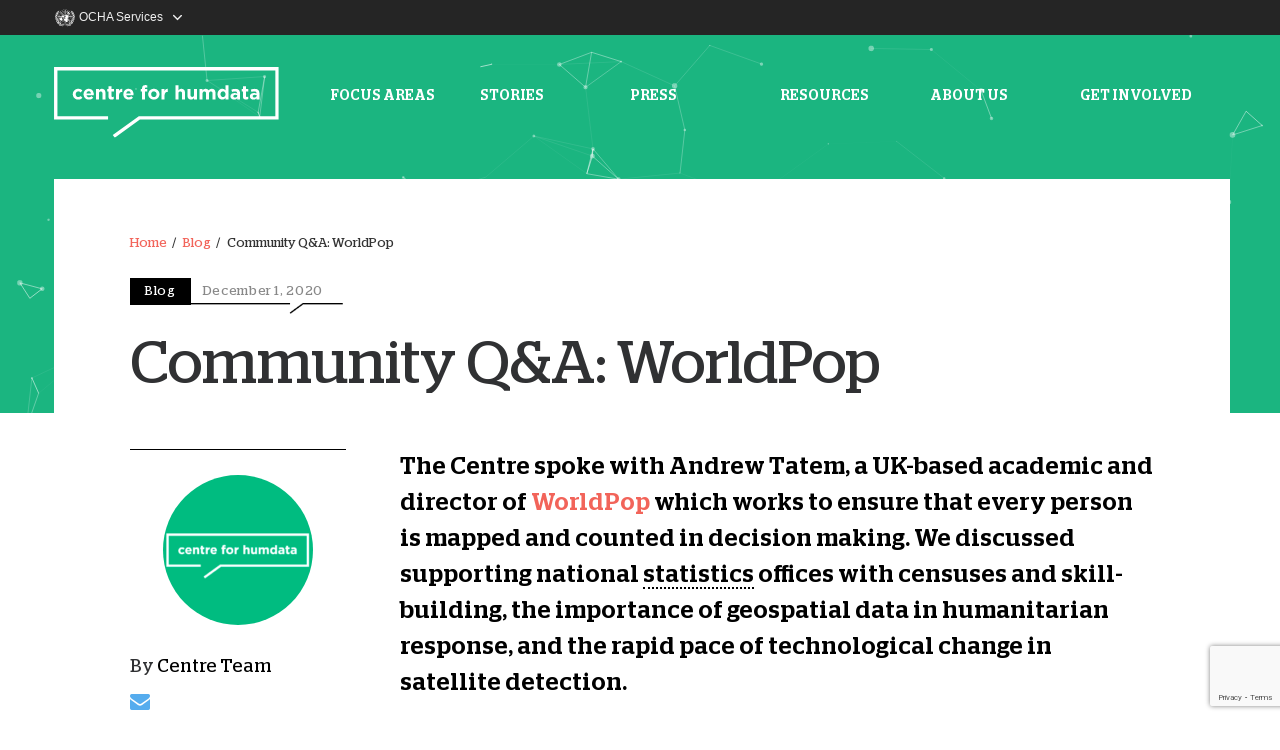

--- FILE ---
content_type: text/html; charset=utf-8
request_url: https://centre.humdata.org/community-qa-worldpop/
body_size: 26182
content:
<!DOCTYPE html>
<html class="no-touch" lang="en-US" xmlns="http://www.w3.org/1999/xhtml">
<head>
	<meta http-equiv="Content-Type" content="text/html; charset=UTF-8">
	<meta property="og:image"
		  content="https://centre.humdata.org/wp-content/themes/uncode-child/assets/centreforHumdata_OG.png">
			<meta name="viewport" content="width=device-width, initial-scale=1">
		<link href="https://fonts.googleapis.com/css?family=Source+Sans+Pro&display=swap" rel="stylesheet">
	<link rel="profile" href="http://gmpg.org/xfn/11">
	<link rel="pingback" href="/xmlrpc.php">
	<script src="https://www.youtube.com/player_api"></script>

    <script type="text/javascript">
        // Get the current hostname
        var hostname = window.location.hostname;
        var mixpanelToken;

        // Check the hostname and set the Mixpanel token
        if (hostname === 'centre.humdata.org') {
            mixpanelToken = '5cbf12bc9984628fb2c55a49daf32e74';
        } else if (hostname === 'dev-centre.humdata.org') {
            mixpanelToken = '99035923ee0a67880e6c05ab92b6cbc0';
        } else {
            mixpanelToken = '875bfe50f9cb981f4e2817832c83c165';
        }

        // Initialize Mixpanel if the token is not empty
        if (mixpanelToken) {
            (function(e,a){if(!a.__SV){var b=window;try{var c,l,i,j=b.location,g=j.hash;c=function(a,b){return(l=a.match(RegExp(b+"=([^&]*)")))?l[1]:null};g&&c(g,"state")&&(i=JSON.parse(decodeURIComponent(c(g,"state"))),"mpeditor"===i.action&&(b.sessionStorage.setItem("_mpcehash",g),history.replaceState(i.desiredHash||"",e.title,j.pathname+j.search)))}catch(m){}var k,h;window.mixpanel=a;a._i=[];a.init=function(b,c,f){function e(b,a){var c=a.split(".");2==c.length&&(b=b[c[0]],a=c[1]);b[a]=function(){b.push([a].concat(Array.prototype.slice.call(arguments, 0)))}}var d=a;"undefined"!==typeof f?d=a[f]=[]:f="mixpanel";d.people=d.people||[];d.toString=function(b){var a="mixpanel";"mixpanel"!==f&&(a+="."+f);b||(a+=" (stub)");return a};d.people.toString=function(){return d.toString(1)+".people (stub)"};k="disable time_event track track_pageview track_links track_forms register register_once alias unregister identify name_tag set_config reset opt_in_tracking opt_out_tracking has_opted_in_tracking has_opted_out_tracking clear_opt_in_out_tracking people.set people.set_once people.unset people.increment people.append people.union people.track_charge people.clear_charges people.delete_user".split(" ");
                for(h=0;h<k.length;h++)e(d,k[h]);a._i.push([b,c,f])};a.__SV=1.2;b=e.createElement("script");b.type="text/javascript";b.async=!0;b.src="undefined"!==typeof MIXPANEL_CUSTOM_LIB_URL?MIXPANEL_CUSTOM_LIB_URL:"file:"===e.location.protocol&&"//cdn4.mxpnl.com/libs/mixpanel-2-latest.min.js".match(/^\/\//)?"https://cdn4.mxpnl.com/libs/mixpanel-2-latest.min.js":"//cdn4.mxpnl.com/libs/mixpanel-2-latest.min.js";c=e.getElementsByTagName("script")[0];c.parentNode.insertBefore(b,c)}})(document,window.mixpanel||[]);
            mixpanel.init(mixpanelToken);
        }
        <!-- end Mixpanel -->
    </script>

	<title>Community Q&#038;A: WorldPop &#8211; The Centre for Humanitarian Data</title>
<meta name='robots' content='max-image-preview:large' />
	<style>img:is([sizes="auto" i], [sizes^="auto," i]) { contain-intrinsic-size: 3000px 1500px }</style>
	        <!-- Google Tag Manager -->
        <script>(function(w,d,s,l,i){w[l]=w[l]||[];w[l].push({'gtm.start':
                    new Date().getTime(),event:'gtm.js'});var f=d.getElementsByTagName(s)[0],
                j=d.createElement(s),dl=l!='dataLayer'?'&l='+l:'';j.async=true;j.src=
                'https://www.googletagmanager.com/gtm.js?id='+i+dl;f.parentNode.insertBefore(j,f);
            })(window,document,'script','dataLayer','GTM-TC4KLDJ');</script>
        <!-- End Google Tag Manager -->
	<link rel='dns-prefetch' href='' />
<link rel='dns-prefetch' href='//fonts.googleapis.com' />
<link rel="alternate" type="application/rss+xml" title="The Centre for Humanitarian Data &raquo; Feed" href="/feed/" />
<link rel="alternate" type="application/rss+xml" title="The Centre for Humanitarian Data &raquo; Comments Feed" href="/comments/feed/" />
<link rel="alternate" type="application/rss+xml" title="The Centre for Humanitarian Data &raquo; Community Q&#038;A: WorldPop Comments Feed" href="/community-qa-worldpop/feed/" />
<link rel='stylesheet' id='wp-block-library-css' href='/wp-includes/css/dist/block-library/style.min.css?ver=6.7.1' type='text/css' media='all' />
<style id='classic-theme-styles-inline-css' type='text/css'>
/*! This file is auto-generated */
.wp-block-button__link{color:#fff;background-color:#32373c;border-radius:9999px;box-shadow:none;text-decoration:none;padding:calc(.667em + 2px) calc(1.333em + 2px);font-size:1.125em}.wp-block-file__button{background:#32373c;color:#fff;text-decoration:none}
</style>
<style id='global-styles-inline-css' type='text/css'>
:root{--wp--preset--aspect-ratio--square: 1;--wp--preset--aspect-ratio--4-3: 4/3;--wp--preset--aspect-ratio--3-4: 3/4;--wp--preset--aspect-ratio--3-2: 3/2;--wp--preset--aspect-ratio--2-3: 2/3;--wp--preset--aspect-ratio--16-9: 16/9;--wp--preset--aspect-ratio--9-16: 9/16;--wp--preset--color--black: #000000;--wp--preset--color--cyan-bluish-gray: #abb8c3;--wp--preset--color--white: #ffffff;--wp--preset--color--pale-pink: #f78da7;--wp--preset--color--vivid-red: #cf2e2e;--wp--preset--color--luminous-vivid-orange: #ff6900;--wp--preset--color--luminous-vivid-amber: #fcb900;--wp--preset--color--light-green-cyan: #7bdcb5;--wp--preset--color--vivid-green-cyan: #00d084;--wp--preset--color--pale-cyan-blue: #8ed1fc;--wp--preset--color--vivid-cyan-blue: #0693e3;--wp--preset--color--vivid-purple: #9b51e0;--wp--preset--gradient--vivid-cyan-blue-to-vivid-purple: linear-gradient(135deg,rgba(6,147,227,1) 0%,rgb(155,81,224) 100%);--wp--preset--gradient--light-green-cyan-to-vivid-green-cyan: linear-gradient(135deg,rgb(122,220,180) 0%,rgb(0,208,130) 100%);--wp--preset--gradient--luminous-vivid-amber-to-luminous-vivid-orange: linear-gradient(135deg,rgba(252,185,0,1) 0%,rgba(255,105,0,1) 100%);--wp--preset--gradient--luminous-vivid-orange-to-vivid-red: linear-gradient(135deg,rgba(255,105,0,1) 0%,rgb(207,46,46) 100%);--wp--preset--gradient--very-light-gray-to-cyan-bluish-gray: linear-gradient(135deg,rgb(238,238,238) 0%,rgb(169,184,195) 100%);--wp--preset--gradient--cool-to-warm-spectrum: linear-gradient(135deg,rgb(74,234,220) 0%,rgb(151,120,209) 20%,rgb(207,42,186) 40%,rgb(238,44,130) 60%,rgb(251,105,98) 80%,rgb(254,248,76) 100%);--wp--preset--gradient--blush-light-purple: linear-gradient(135deg,rgb(255,206,236) 0%,rgb(152,150,240) 100%);--wp--preset--gradient--blush-bordeaux: linear-gradient(135deg,rgb(254,205,165) 0%,rgb(254,45,45) 50%,rgb(107,0,62) 100%);--wp--preset--gradient--luminous-dusk: linear-gradient(135deg,rgb(255,203,112) 0%,rgb(199,81,192) 50%,rgb(65,88,208) 100%);--wp--preset--gradient--pale-ocean: linear-gradient(135deg,rgb(255,245,203) 0%,rgb(182,227,212) 50%,rgb(51,167,181) 100%);--wp--preset--gradient--electric-grass: linear-gradient(135deg,rgb(202,248,128) 0%,rgb(113,206,126) 100%);--wp--preset--gradient--midnight: linear-gradient(135deg,rgb(2,3,129) 0%,rgb(40,116,252) 100%);--wp--preset--font-size--small: 13px;--wp--preset--font-size--medium: 20px;--wp--preset--font-size--large: 36px;--wp--preset--font-size--x-large: 42px;--wp--preset--spacing--20: 0.44rem;--wp--preset--spacing--30: 0.67rem;--wp--preset--spacing--40: 1rem;--wp--preset--spacing--50: 1.5rem;--wp--preset--spacing--60: 2.25rem;--wp--preset--spacing--70: 3.38rem;--wp--preset--spacing--80: 5.06rem;--wp--preset--shadow--natural: 6px 6px 9px rgba(0, 0, 0, 0.2);--wp--preset--shadow--deep: 12px 12px 50px rgba(0, 0, 0, 0.4);--wp--preset--shadow--sharp: 6px 6px 0px rgba(0, 0, 0, 0.2);--wp--preset--shadow--outlined: 6px 6px 0px -3px rgba(255, 255, 255, 1), 6px 6px rgba(0, 0, 0, 1);--wp--preset--shadow--crisp: 6px 6px 0px rgba(0, 0, 0, 1);}:where(.is-layout-flex){gap: 0.5em;}:where(.is-layout-grid){gap: 0.5em;}body .is-layout-flex{display: flex;}.is-layout-flex{flex-wrap: wrap;align-items: center;}.is-layout-flex > :is(*, div){margin: 0;}body .is-layout-grid{display: grid;}.is-layout-grid > :is(*, div){margin: 0;}:where(.wp-block-columns.is-layout-flex){gap: 2em;}:where(.wp-block-columns.is-layout-grid){gap: 2em;}:where(.wp-block-post-template.is-layout-flex){gap: 1.25em;}:where(.wp-block-post-template.is-layout-grid){gap: 1.25em;}.has-black-color{color: var(--wp--preset--color--black) !important;}.has-cyan-bluish-gray-color{color: var(--wp--preset--color--cyan-bluish-gray) !important;}.has-white-color{color: var(--wp--preset--color--white) !important;}.has-pale-pink-color{color: var(--wp--preset--color--pale-pink) !important;}.has-vivid-red-color{color: var(--wp--preset--color--vivid-red) !important;}.has-luminous-vivid-orange-color{color: var(--wp--preset--color--luminous-vivid-orange) !important;}.has-luminous-vivid-amber-color{color: var(--wp--preset--color--luminous-vivid-amber) !important;}.has-light-green-cyan-color{color: var(--wp--preset--color--light-green-cyan) !important;}.has-vivid-green-cyan-color{color: var(--wp--preset--color--vivid-green-cyan) !important;}.has-pale-cyan-blue-color{color: var(--wp--preset--color--pale-cyan-blue) !important;}.has-vivid-cyan-blue-color{color: var(--wp--preset--color--vivid-cyan-blue) !important;}.has-vivid-purple-color{color: var(--wp--preset--color--vivid-purple) !important;}.has-black-background-color{background-color: var(--wp--preset--color--black) !important;}.has-cyan-bluish-gray-background-color{background-color: var(--wp--preset--color--cyan-bluish-gray) !important;}.has-white-background-color{background-color: var(--wp--preset--color--white) !important;}.has-pale-pink-background-color{background-color: var(--wp--preset--color--pale-pink) !important;}.has-vivid-red-background-color{background-color: var(--wp--preset--color--vivid-red) !important;}.has-luminous-vivid-orange-background-color{background-color: var(--wp--preset--color--luminous-vivid-orange) !important;}.has-luminous-vivid-amber-background-color{background-color: var(--wp--preset--color--luminous-vivid-amber) !important;}.has-light-green-cyan-background-color{background-color: var(--wp--preset--color--light-green-cyan) !important;}.has-vivid-green-cyan-background-color{background-color: var(--wp--preset--color--vivid-green-cyan) !important;}.has-pale-cyan-blue-background-color{background-color: var(--wp--preset--color--pale-cyan-blue) !important;}.has-vivid-cyan-blue-background-color{background-color: var(--wp--preset--color--vivid-cyan-blue) !important;}.has-vivid-purple-background-color{background-color: var(--wp--preset--color--vivid-purple) !important;}.has-black-border-color{border-color: var(--wp--preset--color--black) !important;}.has-cyan-bluish-gray-border-color{border-color: var(--wp--preset--color--cyan-bluish-gray) !important;}.has-white-border-color{border-color: var(--wp--preset--color--white) !important;}.has-pale-pink-border-color{border-color: var(--wp--preset--color--pale-pink) !important;}.has-vivid-red-border-color{border-color: var(--wp--preset--color--vivid-red) !important;}.has-luminous-vivid-orange-border-color{border-color: var(--wp--preset--color--luminous-vivid-orange) !important;}.has-luminous-vivid-amber-border-color{border-color: var(--wp--preset--color--luminous-vivid-amber) !important;}.has-light-green-cyan-border-color{border-color: var(--wp--preset--color--light-green-cyan) !important;}.has-vivid-green-cyan-border-color{border-color: var(--wp--preset--color--vivid-green-cyan) !important;}.has-pale-cyan-blue-border-color{border-color: var(--wp--preset--color--pale-cyan-blue) !important;}.has-vivid-cyan-blue-border-color{border-color: var(--wp--preset--color--vivid-cyan-blue) !important;}.has-vivid-purple-border-color{border-color: var(--wp--preset--color--vivid-purple) !important;}.has-vivid-cyan-blue-to-vivid-purple-gradient-background{background: var(--wp--preset--gradient--vivid-cyan-blue-to-vivid-purple) !important;}.has-light-green-cyan-to-vivid-green-cyan-gradient-background{background: var(--wp--preset--gradient--light-green-cyan-to-vivid-green-cyan) !important;}.has-luminous-vivid-amber-to-luminous-vivid-orange-gradient-background{background: var(--wp--preset--gradient--luminous-vivid-amber-to-luminous-vivid-orange) !important;}.has-luminous-vivid-orange-to-vivid-red-gradient-background{background: var(--wp--preset--gradient--luminous-vivid-orange-to-vivid-red) !important;}.has-very-light-gray-to-cyan-bluish-gray-gradient-background{background: var(--wp--preset--gradient--very-light-gray-to-cyan-bluish-gray) !important;}.has-cool-to-warm-spectrum-gradient-background{background: var(--wp--preset--gradient--cool-to-warm-spectrum) !important;}.has-blush-light-purple-gradient-background{background: var(--wp--preset--gradient--blush-light-purple) !important;}.has-blush-bordeaux-gradient-background{background: var(--wp--preset--gradient--blush-bordeaux) !important;}.has-luminous-dusk-gradient-background{background: var(--wp--preset--gradient--luminous-dusk) !important;}.has-pale-ocean-gradient-background{background: var(--wp--preset--gradient--pale-ocean) !important;}.has-electric-grass-gradient-background{background: var(--wp--preset--gradient--electric-grass) !important;}.has-midnight-gradient-background{background: var(--wp--preset--gradient--midnight) !important;}.has-small-font-size{font-size: var(--wp--preset--font-size--small) !important;}.has-medium-font-size{font-size: var(--wp--preset--font-size--medium) !important;}.has-large-font-size{font-size: var(--wp--preset--font-size--large) !important;}.has-x-large-font-size{font-size: var(--wp--preset--font-size--x-large) !important;}
:where(.wp-block-post-template.is-layout-flex){gap: 1.25em;}:where(.wp-block-post-template.is-layout-grid){gap: 1.25em;}
:where(.wp-block-columns.is-layout-flex){gap: 2em;}:where(.wp-block-columns.is-layout-grid){gap: 2em;}
:root :where(.wp-block-pullquote){font-size: 1.5em;line-height: 1.6;}
</style>
<link rel='stylesheet' id='contact-form-7-css' href='/wp-content/plugins/contact-form-7/includes/css/styles.css?ver=6.0.1' type='text/css' media='all' />
<link rel='stylesheet' id='media-credit-css' href='/wp-content/plugins/media-credit/public/css/media-credit.min.css?ver=4.3.0' type='text/css' media='all' />
<link rel='stylesheet' id='ppress-frontend-css' href='/wp-content/plugins/wp-user-avatar/assets/css/frontend.min.css?ver=3.2.7' type='text/css' media='all' />
<link rel='stylesheet' id='ppress-flatpickr-css' href='/wp-content/plugins/wp-user-avatar/assets/flatpickr/flatpickr.min.css?ver=3.2.7' type='text/css' media='all' />
<link rel='stylesheet' id='ppress-select2-css' href='/wp-content/plugins/wp-user-avatar/assets/select2/select2.min.css?ver=6.7.1' type='text/css' media='all' />
<link rel='stylesheet' id='uncode-style-css' href='/wp-content/themes/uncode/library/css/style.css' type='text/css' media='all' />
<style id='uncode-style-inline-css' type='text/css'>

@media (min-width: 960px) { .limit-width { max-width: 1176px; margin: auto;}}
.menu-primary ul.menu-smart > li > a, .menu-primary ul.menu-smart li.dropdown > a, .menu-primary ul.menu-smart li.mega-menu > a, .vmenu-container ul.menu-smart > li > a, .vmenu-container ul.menu-smart li.dropdown > a { text-transform: uppercase; }
</style>
<link rel='stylesheet' id='uncode-custom-style-css' href='/wp-content/themes/uncode/library/css/style-custom.css' type='text/css' media='all' />
<link rel='stylesheet' id='child-style-css' href='/wp-content/themes/uncode-child/style.css?ver=1721202589' type='text/css' media='all' />
<link rel='stylesheet' id='uncode-icons-css' href='/wp-content/themes/uncode/library/css/uncode-icons.css' type='text/css' media='all' />
<link rel='stylesheet' id='uncodefont-google-css' href='//fonts.googleapis.com/css?family=Poppins%3A300%2Cregular%2C500%2C600%2C700%7CHind%3A300%2Cregular%2C500%2C600%2C700%7CDroid+Serif%3Aregular%2Citalic%2C700%2C700italic%7CDosis%3A200%2C300%2Cregular%2C500%2C600%2C700%2C800%7CPlayfair+Display%3Aregular%2Citalic%2C700%2C700italic%2C900%2C900italic%7COswald%3A300%2Cregular%2C700%7CRoboto%3A100%2C100italic%2C300%2C300italic%2Cregular%2Citalic%2C500%2C500italic%2C700%2C700italic%2C900%2C900italic%7CSource+Sans+Pro%3Aregular%2C700&#038;subset=devanagari%2Clatin-ext%2Clatin%2Ccyrillic%2Cvietnamese%2Cgreek%2Ccyrillic-ext%2Cgreek-ext&#038;ver=1.0.0' type='text/css' media='all' />
<script type="text/javascript" src="/wp-includes/js/jquery/jquery.min.js?ver=3.7.1" id="jquery-core-js"></script>
<script type="text/javascript" src="/wp-includes/js/jquery/jquery-migrate.min.js?ver=3.4.1" id="jquery-migrate-js"></script>
<script type="text/javascript" src="/wp-content/plugins/wp-user-avatar/assets/flatpickr/flatpickr.min.js?ver=6.7.1" id="ppress-flatpickr-js"></script>
<script type="text/javascript" src="/wp-content/plugins/wp-user-avatar/assets/select2/select2.min.js?ver=6.7.1" id="ppress-select2-js"></script>
<script type="text/javascript" id="uncode-init-js-extra">
/* <![CDATA[ */
var SiteParameters = {"site_url":"https:\/","theme_directory":"https:\/wp-content\/themes\/uncode","days":"days","hours":"hours","minutes":"minutes","seconds":"seconds","constant_scroll":"on","scroll_speed":"2","parallax_factor":"0.25"};
/* ]]> */
</script>
<script type="text/javascript" src="/wp-content/themes/uncode/library/js/min/init.min.js" id="uncode-init-js"></script>
<link rel="https://api.w.org/" href="/wp-json/" /><link rel="alternate" title="JSON" type="application/json" href="/wp-json/wp/v2/posts/82429" /><link rel="EditURI" type="application/rsd+xml" title="RSD" href="/xmlrpc.php?rsd" />
<meta name="generator" content="WordPress 6.7.1" />
<link rel="canonical" href="/community-qa-worldpop/" />
<link rel='shortlink' href='/?p=82429' />
<link rel="alternate" title="oEmbed (JSON)" type="application/json+oembed" href="/wp-json/oembed/1.0/embed?url=https%3A%2F%2Fcentre.innovation.humdata.org%2Fcommunity-qa-worldpop%2F" />
<link rel="alternate" title="oEmbed (XML)" type="text/xml+oembed" href="/wp-json/oembed/1.0/embed?url=https%3A%2F%2Fcentre.innovation.humdata.org%2Fcommunity-qa-worldpop%2F&#038;format=xml" />
<meta name="cdp-version" content="1.4.9" />    
    <script type="text/javascript">
        var ajaxurl = '/wp-admin/admin-ajax.php';
    </script>

		<script>
		(function(h,o,t,j,a,r){
			h.hj=h.hj||function(){(h.hj.q=h.hj.q||[]).push(arguments)};
			h._hjSettings={hjid:1404965,hjsv:5};
			a=o.getElementsByTagName('head')[0];
			r=o.createElement('script');r.async=1;
			r.src=t+h._hjSettings.hjid+j+h._hjSettings.hjsv;
			a.appendChild(r);
		})(window,document,'//static.hotjar.com/c/hotjar-','.js?sv=');
		</script>
		<!--[if lte IE 9]><link rel="stylesheet" type="text/css" href="/wp-content/plugins/uncode-js_composer/assets/css/vc_lte_ie9.min.css" media="screen"><![endif]--><!--[if IE  8]><link rel="stylesheet" type="text/css" href="/wp-content/plugins/uncode-js_composer/assets/css/vc-ie8.min.css" media="screen"><![endif]--><link rel="icon" href="/wp-content/uploads/2018/07/favicon_32x32.png" sizes="32x32" />
<link rel="icon" href="/wp-content/uploads/2018/07/favicon_32x32.png" sizes="192x192" />
<link rel="apple-touch-icon" href="/wp-content/uploads/2018/07/favicon_32x32.png" />
<meta name="msapplication-TileImage" content="/wp-content/uploads/2018/07/favicon_32x32.png" />
		<style type="text/css" id="wp-custom-css">
			/* first paragraph, not in bold and smaller size */
#post-89506 .post-content > p:nth-child(1),
#post-89499 .post-content > p:nth-child(1),
#post-89490 .post-content > p:nth-child(1),
#post-89482 .post-content > p:nth-child(1),
#post-89667 .post-content > p:nth-child(1) {
    font-size: 18px;
    font-family: "Source Sans Pro", sans-serif;
}

/* full width blockquote and smaller size */
#post-89490 .post-content > blockquote,
#post-89482 .post-content > blockquote {
		// background: red;
		max-width: none;
    font-size: 23px;
}

/* second paragraph, bold */
#post-89506 .post-content > p:nth-child(2),
#post-89499 .post-content > p:nth-child(2),
#post-89490 .post-content > p:nth-child(2),
#post-89482 .post-content > p:nth-child(2),
#post-82535 .post-content > p:nth-child(2),
#post-77613 .post-content > p:nth-child(2),
#post-81871 .post-content > p:nth-child(2),
#post-82576 .post-content > p:nth-child(2),
#post-73249 .post-content > p:nth-child(2),
#post-72954 .post-content > p:nth-child(2),
#post-77598 .post-content > p:nth-child(2),
#post-82590 .post-content > p:nth-child(2),
#post-85935 .post-content > p:nth-child(2),
#post-86551 .post-content > p:nth-child(2),
#post-87230 .post-content > p:nth-child(2),
#post-87959 .post-content > p:nth-child(2),
#post-84066 .post-content > p:nth-child(2),
#post-89667 .post-content > p:nth-child(2) {
			font-family: Stag-Medium;
			font-size: 24px;
}

#post-89177 .post-content li {
    font-size: 20px;
}

/* last paragraph, smaller size */
#post-89499 .post-content > p:last-child {
	font-size: 16px;
}		</style>
		<noscript><style type="text/css"> .wpb_animate_when_almost_visible { opacity: 1; }</style></noscript></head>

<body class="post-template-default single single-post postid-82429 single-format-standard group-blog hmenu hmenu-center-split header-full-width main-center-align wpb-js-composer js-comp-ver-4.12.1 vc_responsive">

        <!-- Google Tag Manager (noscript) -->
        <noscript><iframe src="https://www.googletagmanager.com/ns.html?id=GTM-TC4KLDJ"
                          height="0" width="0" style="display:none;visibility:hidden"></iframe></noscript>
        <!-- End Google Tag Manager (noscript) -->
	
<div class="box-wrapper">
	<div class="box-container">

		<!-- CUSTOM NAV -->
		
		<div class='ocha-header'>
			<div class="ocha-header-container">
				<a href="#" data-toggle="dropdown" class="ocha-services" aria-label="OCHA services">
					<span class="ocha-logo"></span>
					<span class="ocha-services-text">OCHA Services</span>

					<svg class="icon-o-arrow-up" viewBox="0 0 48 48">
						<path d="M0,34a4,4,0,0,1,1.17-2.83l20-20a4,4,0,0,1,5.66,0l20,20a4,4,0,1,1-5.66,5.66L24,19.66,6.83,36.83A4,4,0,0,1,0,34Z"></path>
					</svg>
					<svg class="icon-o-arrow-down" viewBox="0 0 48 48">
						<path d="M48,14a4,4,0,0,1-1.17,2.83l-20,20a4,4,0,0,1-5.66,0l-20-20a4,4,0,0,1,5.66-5.66L24,28.34,41.17,11.17A4,4,0,0,1,48,14Z"></path>
					</svg>
				</a>
				<div class="dropdown-menu ocha-services-menu-container" role="menu">
					<div class="ocha-services-menu">
						<div>
							<p class="list-title">Related Platforms</p>
							<ul class="ocha-links-list">
								<li><a href="https://humdata.org/" target="_blank">Humanitarian Data Exchange (HDX)</a>
								</li>
								<li><a href="http://hxlstandard.org/" target="_blank">Humanitarian Exchange Language
										(HXL)</a></li>
							</ul>
						</div>
						<div>
							<p class="list-title">Other OCHA Services</p>
							<ul class="ocha-links-list">
								<li>
									<a href="https://fts.unocha.org/" target="_blank">Financial Tracking Service</a>
								</li>
								<li>
									<a href="https://data.humdata.org/" target="_blank">Humanitarian Data Exchange</a>
								</li>
								<li>
									<a href="https://humanitarian.id/" target="_blank">Humanitarian ID</a>
								</li>
								<li>
									<a href="https://humanitarianaction.info/" target="_blank">Humanitarian Action</a>
								</li>
								<li>
									<a href="https://response.reliefweb.int/" target="_blank">ReliefWeb Response</a>
								</li>
							</ul>
						</div>
						<div>
							<p class="list-title list-title-empty">&nbsp;</p>
							<ul class="ocha-links-list">
								<li><a href="https://interagencystandingcommittee.org/" target="_blank">Inter-Agency
										Standing Committee</a></li>
								<li><a href="https://www.unocha.org" target="_blank">OCHA Website</a></li>
								<li><a href="https://reliefweb.int" target="_blank">Relief Web</a></li>
								<li><a href="https://vosocc.unocha.org/" target="_blank">Virtual OSOCC</a></li>
							</ul>
						</div>
						<div>
							<a href="https://www.unocha.org/ocha-digital-services" target="_blank"
							   class="btn ocha-see-all">See all</a>
						</div>
					</div>
				</div>
			</div>
		</div>

		<nav>
			<div class='nav-container'>
				<a href="/">
					<svg class='logo' viewBox="0 0 245 77" version="1.1" xmlns="http://www.w3.org/2000/svg"
						 xmlns:xlink="http://www.w3.org/1999/xlink">
						<defs>
							<polygon id="path-1"
									 points="122.38455 77 244.769 77 244.769 0.148 0.0001 0.148 0.0001 77 122.38455 77"></polygon>
						</defs>
						<g id="Page-1" stroke="none" stroke-width="1" fill="none" fill-rule="evenodd">
							<g transform="translate(0.000000, -1.000000)">
								<path d="M20.4617,30.5366 L20.4617,30.4946 C20.4617,27.2676 22.9287,24.6106 26.3877,24.6106 C28.5177,24.6106 29.8467,25.3276 30.9007,26.5086 L28.9397,28.6176 C28.2227,27.8586 27.5057,27.3736 26.3667,27.3736 C24.7637,27.3736 23.6247,28.7866 23.6247,30.4526 L23.6247,30.4946 C23.6247,32.2236 24.7427,33.6156 26.4937,33.6156 C27.5687,33.6156 28.3067,33.1516 29.0867,32.4136 L30.9637,34.3116 C29.8677,35.5136 28.6017,36.3786 26.3457,36.3786 C22.9507,36.3786 20.4617,33.7636 20.4617,30.5366"
									  id="Fill-1"></path>
								<path d="M40.1606,29.5875 C39.9706,28.1535 39.1276,27.1835 37.7776,27.1835 C36.4486,27.1835 35.5846,28.1325 35.3316,29.5875 L40.1606,29.5875 Z M32.1886,30.5365 L32.1886,30.4945 C32.1886,27.2675 34.4876,24.6105 37.7776,24.6105 C41.5526,24.6105 43.2816,27.5415 43.2816,30.7475 C43.2816,31.0005 43.2606,31.2955 43.2396,31.5915 L35.3736,31.5915 C35.6896,33.0465 36.7016,33.8055 38.1356,33.8055 C39.2116,33.8055 39.9916,33.4675 40.8776,32.6455 L42.7126,34.2695 C41.6576,35.5765 40.1396,36.3785 38.0936,36.3785 C34.6986,36.3785 32.1886,33.9955 32.1886,30.5365 L32.1886,30.5365 Z"
									  id="Fill-3"></path>
								<path d="M45.664,24.8215 L48.87,24.8215 L48.87,26.4245 C49.608,25.4755 50.557,24.6105 52.181,24.6105 C54.606,24.6105 56.019,26.2135 56.019,28.8075 L56.019,36.1255 L52.813,36.1255 L52.813,29.8195 C52.813,28.3015 52.096,27.5205 50.873,27.5205 C49.65,27.5205 48.87,28.3015 48.87,29.8195 L48.87,36.1255 L45.664,36.1255 L45.664,24.8215 Z"
									  id="Fill-5"></path>
								<path d="M59.3288,32.9197 L59.3288,27.5627 L57.9788,27.5627 L57.9788,24.8217 L59.3288,24.8217 L59.3288,21.9327 L62.5348,21.9327 L62.5348,24.8217 L65.1918,24.8217 L65.1918,27.5627 L62.5348,27.5627 L62.5348,32.3927 C62.5348,33.1307 62.8508,33.4887 63.5678,33.4887 C64.1578,33.4887 64.6848,33.3417 65.1498,33.0887 L65.1498,35.6607 C64.4748,36.0617 63.6938,36.3147 62.6188,36.3147 C60.6578,36.3147 59.3288,35.5347 59.3288,32.9197"
									  id="Fill-7"></path>
								<path d="M67.553,24.8215 L70.759,24.8215 L70.759,27.0995 C71.412,25.5385 72.467,24.5265 74.365,24.6105 L74.365,27.9635 L74.196,27.9635 C72.066,27.9635 70.759,29.2505 70.759,31.9495 L70.759,36.1255 L67.553,36.1255 L67.553,24.8215 Z"
									  id="Fill-9"></path>
								<path d="M83.4769,29.5875 C83.2869,28.1535 82.4439,27.1835 81.0939,27.1835 C79.7649,27.1835 78.9009,28.1325 78.6479,29.5875 L83.4769,29.5875 Z M75.5049,30.5365 L75.5049,30.4945 C75.5049,27.2675 77.8039,24.6105 81.0939,24.6105 C84.8689,24.6105 86.5979,27.5415 86.5979,30.7475 C86.5979,31.0005 86.5769,31.2955 86.5559,31.5915 L78.6899,31.5915 C79.0059,33.0465 80.0179,33.8055 81.4519,33.8055 C82.5279,33.8055 83.3079,33.4675 84.1939,32.6455 L86.0289,34.2695 C84.9739,35.5765 83.4559,36.3785 81.4099,36.3785 C78.0149,36.3785 75.5049,33.9955 75.5049,30.5365 L75.5049,30.5365 Z"
									  id="Fill-11"></path>
								<path d="M95.8548,27.563 L94.5258,27.563 L94.5258,24.927 L95.8548,24.927 L95.8548,24.21 C95.8548,22.966 96.1708,22.059 96.7618,21.468 C97.3518,20.878 98.2168,20.583 99.3558,20.583 C100.3678,20.583 101.0428,20.709 101.6328,20.899 L101.6328,23.556 C101.1698,23.387 100.7268,23.282 100.1778,23.282 C99.4398,23.282 99.0178,23.662 99.0178,24.505 L99.0178,24.948 L101.6118,24.948 L101.6118,27.563 L99.0608,27.563 L99.0608,36.125 L95.8548,36.125 L95.8548,27.563 Z"
									  id="Fill-13"></path>
								<path d="M111.6708,30.5366 L111.6708,30.4946 C111.6708,28.8286 110.4688,27.3736 108.6968,27.3736 C106.8628,27.3736 105.7658,28.7866 105.7658,30.4526 L105.7658,30.4946 C105.7658,32.1606 106.9678,33.6156 108.7398,33.6156 C110.5738,33.6156 111.6708,32.2026 111.6708,30.5366 M102.6028,30.5366 L102.6028,30.4946 C102.6028,27.2466 105.2178,24.6106 108.7398,24.6106 C112.2398,24.6106 114.8338,27.2046 114.8338,30.4526 L114.8338,30.4946 C114.8338,33.7426 112.2188,36.3786 108.6968,36.3786 C105.1968,36.3786 102.6028,33.7846 102.6028,30.5366"
									  id="Fill-15"></path>
								<path d="M117.153,24.8215 L120.359,24.8215 L120.359,27.0995 C121.012,25.5385 122.067,24.5265 123.965,24.6105 L123.965,27.9635 L123.796,27.9635 C121.666,27.9635 120.359,29.2505 120.359,31.9495 L120.359,36.1255 L117.153,36.1255 L117.153,24.8215 Z"
									  id="Fill-17"></path>
								<path d="M132.2937,20.7304 L135.4997,20.7304 L135.4997,26.4244 C136.2377,25.4754 137.1867,24.6104 138.8107,24.6104 C141.2357,24.6104 142.6487,26.2134 142.6487,28.8074 L142.6487,36.1254 L139.4427,36.1254 L139.4427,29.8194 C139.4427,28.3014 138.7257,27.5214 137.5027,27.5214 C136.2797,27.5214 135.4997,28.3014 135.4997,29.8194 L135.4997,36.1254 L132.2937,36.1254 L132.2937,20.7304 Z"
									  id="Fill-19"></path>
								<path d="M145.3469,32.1393 L145.3469,24.8213 L148.5529,24.8213 L148.5529,31.1273 C148.5529,32.6453 149.2699,33.4253 150.4929,33.4253 C151.7159,33.4253 152.4959,32.6453 152.4959,31.1273 L152.4959,24.8213 L155.7019,24.8213 L155.7019,36.1253 L152.4959,36.1253 L152.4959,34.5223 C151.7579,35.4713 150.8089,36.3363 149.1849,36.3363 C146.7599,36.3363 145.3469,34.7333 145.3469,32.1393"
									  id="Fill-21"></path>
								<path d="M158.5691,24.8215 L161.7741,24.8215 L161.7741,26.4245 C162.5121,25.4755 163.4821,24.6105 165.1061,24.6105 C166.5831,24.6105 167.7001,25.2645 168.2911,26.4035 C169.2821,25.2435 170.4631,24.6105 172.0031,24.6105 C174.3861,24.6105 175.8191,26.0445 175.8191,28.7655 L175.8191,36.1255 L172.6141,36.1255 L172.6141,29.8195 C172.6141,28.3015 171.9391,27.5205 170.7371,27.5205 C169.5351,27.5205 168.7971,28.3015 168.7971,29.8195 L168.7971,36.1255 L165.5911,36.1255 L165.5911,29.8195 C165.5911,28.3015 164.9171,27.5205 163.7151,27.5205 C162.5121,27.5205 161.7741,28.3015 161.7741,29.8195 L161.7741,36.1255 L158.5691,36.1255 L158.5691,24.8215 Z"
									  id="Fill-23"></path>
								<path d="M186.806,30.4945 L186.806,30.4525 C186.806,28.5755 185.562,27.3315 184.064,27.3315 C182.567,27.3315 181.302,28.5545 181.302,30.4525 L181.302,30.4945 C181.302,32.3715 182.567,33.6155 184.064,33.6155 C185.562,33.6155 186.806,32.3715 186.806,30.4945 M178.096,30.4945 L178.096,30.4525 C178.096,26.6775 180.564,24.6105 183.242,24.6105 C184.95,24.6105 186.005,25.3905 186.764,26.2975 L186.764,20.7305 L189.969,20.7305 L189.969,36.1255 L186.764,36.1255 L186.764,34.5015 C185.984,35.5555 184.908,36.3365 183.242,36.3365 C180.606,36.3365 178.096,34.2695 178.096,30.4945"
									  id="Fill-25"></path>
								<path d="M199.5216,32.1393 L199.5216,31.5703 C198.9736,31.3173 198.2566,31.1483 197.4756,31.1483 C196.1056,31.1483 195.2616,31.6963 195.2616,32.7093 L195.2616,32.7513 C195.2616,33.6153 195.9786,34.1213 197.0116,34.1213 C198.5096,34.1213 199.5216,33.2993 199.5216,32.1393 M192.1616,32.8773 L192.1616,32.8353 C192.1616,30.3683 194.0386,29.2293 196.7166,29.2293 C197.8556,29.2293 198.6776,29.4183 199.4796,29.6933 L199.4796,29.5033 C199.4796,28.1743 198.6566,27.4363 197.0536,27.4363 C195.8306,27.4363 194.9666,27.6683 193.9326,28.0483 L193.1316,25.6023 C194.3756,25.0533 195.5986,24.6953 197.5186,24.6953 C199.2686,24.6953 200.5336,25.1593 201.3356,25.9603 C202.1786,26.8043 202.5586,28.0483 202.5586,29.5663 L202.5586,36.1253 L199.4586,36.1253 L199.4586,34.9023 C198.6776,35.7663 197.6026,36.3363 196.0416,36.3363 C193.9116,36.3363 192.1616,35.1133 192.1616,32.8773"
									  id="Fill-27"></path>
								<path d="M205.7446,32.9197 L205.7446,27.5627 L204.3946,27.5627 L204.3946,24.8217 L205.7446,24.8217 L205.7446,21.9327 L208.9506,21.9327 L208.9506,24.8217 L211.6076,24.8217 L211.6076,27.5627 L208.9506,27.5627 L208.9506,32.3927 C208.9506,33.1307 209.2666,33.4887 209.9836,33.4887 C210.5746,33.4887 211.1016,33.3417 211.5656,33.0887 L211.5656,35.6607 C210.8906,36.0617 210.1106,36.3147 209.0346,36.3147 C207.0736,36.3147 205.7446,35.5347 205.7446,32.9197"
									  id="Fill-29"></path>
								<path d="M220.6542,32.1393 L220.6542,31.5703 C220.1062,31.3173 219.3892,31.1483 218.6082,31.1483 C217.2382,31.1483 216.3942,31.6963 216.3942,32.7093 L216.3942,32.7513 C216.3942,33.6153 217.1112,34.1213 218.1442,34.1213 C219.6422,34.1213 220.6542,33.2993 220.6542,32.1393 M213.2942,32.8773 L213.2942,32.8353 C213.2942,30.3683 215.1712,29.2293 217.8492,29.2293 C218.9882,29.2293 219.8102,29.4183 220.6122,29.6933 L220.6122,29.5033 C220.6122,28.1743 219.7892,27.4363 218.1862,27.4363 C216.9632,27.4363 216.0992,27.6683 215.0652,28.0483 L214.2642,25.6023 C215.5082,25.0533 216.7312,24.6953 218.6512,24.6953 C220.4012,24.6953 221.6662,25.1593 222.4682,25.9603 C223.3112,26.8043 223.6912,28.0483 223.6912,29.5663 L223.6912,36.1253 L220.5912,36.1253 L220.5912,34.9023 C219.8102,35.7663 218.7352,36.3363 217.1742,36.3363 C215.0442,36.3363 213.2942,35.1133 213.2942,32.8773"
									  id="Fill-31"></path>
								<g id="Group-35" transform="translate(0.000000, 0.852500)">
									<mask id="mask-2" fill="white">
										<use xlink:href="#path-1"></use>
									</mask>
									<g id="Clip-34"></g>
									<polygon id="Fill-33" mask="url(#mask-2)"
											 points="66.1451 77 63.9641 73.989 92.3481 53.433 241.0511 53.433 241.0511 3.865 3.7181 3.865 3.7181 53.433 58.8661 53.433 58.8661 57.151 0.0001 57.151 0.0001 0.147 244.7691 0.147 244.7691 57.151 93.5541 57.151"></polygon>
								</g>
							</g>
						</g>
					</svg>
				</a>
				<ul class="main-nav">
					
							<li class="item">
							Focus Areas						
						
						
						
						
													<ul class="sub-menu">
						
						<li class="item">
							<a href="/data-services/" class="title"
							   target="">Data Services</a>
						</li>

						
					
						
						
						
						
						<li class="item">
							<a href="/data-science/" class="title"
							   target="">Data Science</a>
						</li>

						
					
						
						
						
						
						<li class="item">
							<a href="/data-responsibility/" class="title"
							   target="">Data Responsibility</a>
						</li>

						
					
						
						
						
						
						<li class="item">
							<a href="/learning-and-practice/" class="title"
							   target="">Learning and Practice</a>
						</li>

													</ul>
							
					
												</li>
						
						
							<li class="item">
							Stories						
						
						
						
						
													<ul class="sub-menu">
						
						<li class="item">
							<a href="/category/blog/" class="title"
							   target="">Blogs</a>
						</li>

						
					
						
						
						
						
						<li class="item">
							<a href="/category/community-qa/" class="title"
							   target="">Community Q&amp;A</a>
						</li>

						
					
						
						
						
						
						<li class="item">
							<a href="https://data.humdata.org/dataviz-gallery" class="title"
							   target="_blank">Dataviz</a>
						</li>

						
					
						
						
						
						
						<li class="item">
							<a href="/category/slideshow/" class="title"
							   target="">Slideshows</a>
						</li>

						
					
						
						
						
						
						<li class="item">
							<a href="/category/impact-story/" class="title"
							   target="">Impact Stories</a>
						</li>

						
					
						
						
						
						
						<li class="item">
							<a href="https://www.youtube.com/c/OCHACentreforHumanitarianData" class="title"
							   target="_blank">Videos</a>
						</li>

													</ul>
							
					
												</li>
						
						
							<li class="item">
							Press						
						
						
						
						
													<ul class="sub-menu">
						
						<li class="item">
							<a href="/category/article/" class="title"
							   target="">Articles</a>
						</li>

						
					
						
						
						
						
						<li class="item">
							<a href="/category/case-study/" class="title"
							   target="">Case Studies</a>
						</li>

													</ul>
							
					
												</li>
						
						
							<li class="item">
							Resources						
						
						
						
						
													<ul class="sub-menu">
						
						<li class="item">
							<a href="/category/resource-library/" class="title"
							   target="">Resource Library</a>
						</li>

						
					
						
						
						
						
						<li class="item">
							<a href="/learning-path/" class="title"
							   target="">Learn with the Centre</a>
						</li>

						
					
						
						
						
						
						<li class="item">
							<a href="/anticipatory-action/" class="title"
							   target="">Anticipatory Action</a>
						</li>

						
					
						
						
						
						
						<li class="item">
							<a href="/strategic-foresight/" class="title"
							   target="">Strategic Foresight</a>
						</li>

						
					
						
						
						
						
						<li class="item">
							<a href="/catalogue-for-predictive-models-in-the-humanitarian-sector/" class="title"
							   target="">Catalogue of predictive models</a>
						</li>

						
					
						
						
						
						
						<li class="item">
							<a href="/glossary/" class="title"
							   target="">Glossary</a>
						</li>

													</ul>
							
					
												</li>
						
						
							<li class="item">
							About Us						
						
						
						
						
													<ul class="sub-menu">
						
						<li class="item">
							<a href="/what-we-do/" class="title"
							   target="">What We Do</a>
						</li>

						
					
						
						
						
						
						<li class="item">
							<a href="/how-we-work/" class="title"
							   target="">How We Work</a>
						</li>

						
					
						
						
						
						
						<li class="item">
							<a href="/where-we-work/" class="title"
							   target="">Where We Work</a>
						</li>

													</ul>
							
					
												</li>
						
						
							<li class="item">
							Get Involved						
						
						
						
						
													<ul class="sub-menu">
						
						<li class="item">
							<a href="/contact-us/" class="title"
							   target="">Contact Us</a>
						</li>

						
					
						
						
						
						
						<li class="item">
							<a href="/jobs/" class="title"
							   target="">Jobs</a>
						</li>

						
					
						
						
						
						
						<li class="item">
							<a href="/call-for-reviewers/" class="title"
							   target="">Predictive Analytics Peer Review</a>
						</li>

						
					
						
						
						
						
						<li class="item">
							<a href="/data-fellows/" class="title"
							   target="">Data Fellows Programme</a>
						</li>

													</ul>
							
					
												</li>
						
						
				</ul>
			</div>
		</nav>

		<button type="button" class="mobile-nav-toggle collapsed"><span class="icon-bar"></span><span
					class="icon-bar"></span></button>

		<div class="main-wrapper">
			<div class="main-container">
				<div class="page-wrapper">
					<div class="sections-container">

	<script>
		//mixpanel tracking
		window.onload = function (e) {
			mpTrack.pageView(document.title, 'blog');
		}
	</script>


	
	<div id="page-header">
	<div class="header-basic style-light">
	    <div class="background-element header-wrapper header-parallax header-only-text"  data-height="fixed" style="min-height: 300px;">
		    <div id="particles-js"></div>
		    <div class="header-main-container limit-width">
		    	<div class="header-content header-center header-middle header-align-left">
		            <div class="header-content-inner">
		                <ol class="breadcrumb header-subtitle" vocab="http://schema.org/" typeof="BreadcrumbList"><li property="itemListElement" typeof="ListItem"><a href="//" itemprop="url">Home</a></li><li property="itemListElement" typeof="ListItem"><a itemprop="url" href="/category/blog/">Blog</a></li><li property="itemListElement" typeof="ListItem" class="current">Community Q&#038;A: WorldPop</li></ol><div class="post-info"><div class="category-info">Blog</div><div class="date-info">December 1, 2020</div></div><h1 class="header-title entryid-82429 1 "><span>Community Q&A: WorldPop</span></h1>
		            </div>
		        </div>
		    </div>
		</div>
	</div>
			</div>

	<script type="text/javascript">UNCODE.initHeader();</script>

	<style type="text/css" data-type="vc_shortcodes-custom-css">.vc_custom_1474904342200{border-top-width: 1px !important;}</style>
	<article id="post-82429" class="page-body style-color-xsdn-bg post-82429 post type-post status-publish format-standard hentry category-blog category-community-qa tag-hdx tag-hdx-community tag-data-services">
		<div class="post-wrapper">
			<div class="post-body">
				<div class="row-container">
					<div class="row row-parent col-std-gutter no-bottom-padding"
						 style="max-width: 1024px; margin: auto;">
						<div class="row-inner">
							<div class="col-lg-3">
								<div class="uncol style-light">
									<div class="uncoltable">
										<div class="uncell">
											<div class="uncont">
												<aside id="text-4" class="widget widget_text widget-container sidebar-widgets">			<div class="textwidget"></div>
		</aside>												<div class="post-author"><img data-del="avatar" src='/wp-content/uploads/2019/05/Screen-Shot-2019-05-07-at-9.28.26-AM-150x150.png' class='avatar pp-user-avatar avatar-150 photo ' height='150' width='150'/><div class="author-info"><h5>By <a href="/author/cteam/">Centre Team</a></h5><div class="position"></div><div class="social-links"><a href="mailto:centrehumdata@un.org"><i class="fa fa-envelope" aria-hidden="true"></i></a></div><p></p></div></div>												<div class="post-share">
													<div class="detail-container">
														<h5>Share</h5>
														<div class="share-button share-buttons share-inline only-icon"></div>
													</div>
												</div>
											</div>
										</div>
									</div>
								</div>
							</div>
							<div class="col-lg-9">
								<div class="post-content style-light double-bottom-padding">
									<p><span>The Centre spoke with Andrew Tatem, a UK-based academic and director of </span><a href="https://www.worldpop.org/" target="_blank" rel="noopener noreferrer"><span>WorldPop</span></a><span> which works to ensure that every person is mapped and counted in decision making. We discussed supporting national <span class="glossaryLink"  aria-describedby="tt"  data-cmtooltip="&lt;div class=glossaryItemBody&gt;Statistics&amp;lt;span style=&amp;quot;font-weight: 400;&amp;quot;&amp;gt; is a branch of mathematics dealing with the collection, classification, analysis, interpretation and presentation of numerical data. Statistics can interpret aggregates of data too large to be intelligible by ordinary observation because such data (unlike individual quantities) tend to behave in a regular, predictable manner. It is subdivided into descriptive statistics and inferential statistics.&amp;lt;/span&amp;gt;&lt;/div&gt;"  data-gt-translate-attributes='[{"attribute":"data-cmtooltip", "format":"html"}]'  tabindex='0' role='link'>statistics</span> offices with censuses and skill-building, the importance of geospatial data in humanitarian response, and the rapid pace of technological change in satellite detection.</span></p>
<p><span>This interview was conducted by Becky Band Jain, the Centre&#x2019;s Communications Manager. It has been edited and condensed for clarity.&#xA0;&#xA0;</span></p>
<p><b>What does WorldPop do? Why was it formed?</b></p>
<p><span>WorldPop integrates different geospatial datasets to complement and improve the spatial detail and timeliness of population data, with a particular focus on low- and middle-income countries. We started with an initiative called AfriPop in 2004 and since then we&#x2019;ve expanded globally. The issue that we were addressing is that traditional population data sources, such as censuses, are only updated every decade and are often outdated.</span></p>
<p><b>Can you give us some examples of your work with population data?</b></p>
<p><span>We support national statistics offices and UNFPA with population estimation in cases where there are challenges in undertaking a census, or there&#x2019;s a need for geospatial population data to </span><a href="https://www.unfpa.org/resources/value-modelled-population-estimates-census-planning-and-preparation" target="_blank" rel="noopener noreferrer"><span>support the census process</span></a><span>. We also work with population data to support maternal and newborn health activities through the </span><span>Countdown to 2030</span><span> initiative, </span><span>childhood vaccination</span><span> in collaboration with GAVI and WHO, and a range of different other activities depending on who we&#x2019;re working with.</span></p>
<p><span>A lot of our work has been producing </span><a href="https://www.worldpop.org/methods/populations" target="_blank" rel="noopener noreferrer"><span>population datasets</span></a><span> and putting them out there openly for anybody to use. One of the most widespread uses has been with UNOSAT and UNITAR whenever there is a natural disaster. Having gridded geospatial data has been valuable for undertaking a rapid assessment of the size of the population likely to be affected by an event so that things can start moving quickly on resource allocation and planning. (For example, see this recent dataset from UNOSAT on </span><a href="https://data.humdata.org/dataset/satellite-detected-water-extents-between-13-17-november-2020-in-honduras" target="_blank" rel="noopener noreferrer"><span>satellite-detected flooding in Honduras</span></a><span> as a result of Hurricane Iota. Based on Worldpop spatial demographic data, about 140,000 people were estimated to be exposed or living close to flooded areas).</span></p>
<figure itemscope itemtype="http://schema.org/ImageObject" id="attachment_82432" aria-describedby="caption-attachment-82432" class="wp-caption aligncenter"><a href="https://data.humdata.org/dataset/satellite-detected-water-extents-between-13-17-november-2020-in-honduras"><img fetchpriority="high" decoding="async" class="size-large wp-image-82432" src="/wp-content/uploads/2020/12/image2-1024x681.png" alt="" width="840" height="559" srcset="/wp-content/uploads/2020/12/image2-1024x681.png 1024w, /wp-content/uploads/2020/12/image2-300x200.png 300w, /wp-content/uploads/2020/12/image2-768x511.png 768w, /wp-content/uploads/2020/12/image2.png 1272w" sizes="(max-width: 840px) 100vw, 840px"/></a><figcaption itemprop="caption" id="caption-attachment-82432" class="wp-caption-text">UNOSAT satellite detected water extents between 13 and 17 November 2020 in Honduras with estimates for the population exposed from WorldPop.</figcaption></figure>
<p><b>What is unique about your methods? What kind of insights does your data provide for humanitarians?</b></p>
<p><span>We have a set of methods to adapt to different data needs and uses, which we&#x2019;ll cover in the upcoming deep dive with HDX on 9 December (</span><a href="https://docs.google.com/forms/u/1/d/e/1FAIpQLSdpZU5X_aXrk6Inowl_-i2ZZxwu42Xm1Idlc_JmDqR2keWQVA/viewform" target="_blank" rel="noopener noreferrer"><span>register here</span></a><span>). We have a menu of different types of population datasets and modelling methods which are broadly categorised as &#x2018;top-down&#x2019; or &#x2018;bottom-up&#x2019;.&#xA0;</span></p>
<p><span>The top-down approach refers to taking census-based counts that are matched to administrative boundaries, turning those into grid cell estimates and maintaining those counts. In situations where there hasn&#x2019;t been a census for 20 or 30 years and projections from that time are highly uncertain, we use the bottom-up approach. We use recent small area survey data that is cheaper and easier to collect than doing a full national census. Then, we link it with datasets like national mapping of building footprints and other geospatial datasets to estimate population numbers in the absence of a census. This work is largely undertaken through a multi-partner program called </span><a href="https://grid3.org/" target="_blank" rel="noopener noreferrer"><span>GRID3</span></a><span>, supported by The Bill &amp; Melinda Gates Foundation and the UK Foreign, Commonwealth and Development Office.</span></p>
<p><span>For our demographic mapping, we divide up the world into squares of 100 meters by 100 meters. And in each one of those squares, we are estimating how many people reside there. We also estimate how that changes over the years and sometimes even estimate population movement patterns and </span><span>density changes by month by month</span><span>. Depending on the needs, we look at characteristics of those populations like literacy, poverty rates or sanitation.</span></p>
<p><b>How is your organization working with HDX?&#xA0;</b></p>
<p><span>We&#x2019;ve had a long-running collaboration since we have complementary aims in making data and methods as open as possible. Working with HDX has allowed us to reach many more people as well as receive feedback and connections for improved population data to then feed these back into our modelling. Sometimes, there are more detailed datasets out there that we don&#x2019;t know about, or that need sharing agreements or discussions with governments. It&#x2019;s a virtuous cycle of sharing data and getting feedback, improving it and putting it out again. Since we joined HDX in 2016, we have shared over a thousand datasets.&#xA0;</span></p>
<figure itemscope itemtype="http://schema.org/ImageObject" id="attachment_82430" aria-describedby="caption-attachment-82430" class="wp-caption aligncenter"><a href="https://data.humdata.org/organization/worldpop" target="_blank" rel="noopener noreferrer"><img decoding="async" class="wp-image-82430 size-full" src="/wp-content/uploads/2020/12/image1.png" alt="" width="941" height="635" srcset="/wp-content/uploads/2020/12/image1.png 941w, /wp-content/uploads/2020/12/image1-300x202.png 300w, /wp-content/uploads/2020/12/image1-768x518.png 768w" sizes="(max-width: 941px) 100vw, 941px"/></a><figcaption itemprop="caption" id="caption-attachment-82430" class="wp-caption-text">Access over 1,000 WorldPop datasets on HDX.</figcaption></figure>
<p><b>What are the challenges of working with <span class="glossaryLink"  aria-describedby="tt"  data-cmtooltip="&lt;div class=glossaryItemBody&gt;Humanitarian data &amp;lt;span style=&amp;quot;font-weight: 400;&amp;quot;&amp;gt;is data about the context in which a humanitarian crisis is occurring (e.g. baseline/development data, damage assessments, geospatial data); about the people affected by the crisis and their needs; or about the response by organisations and people seeking to help those who need assistance. Source &amp;lt;a href=&amp;quot;/dr-guidelines&amp;quot;&amp;gt;OCHA Data Responsibility Guidelines&amp;lt;/a&amp;gt;.&amp;lt;/span&amp;gt;&lt;/div&gt;"  data-gt-translate-attributes='[{"attribute":"data-cmtooltip", "format":"html"}]'  tabindex='0' role='link'>humanitarian data</span>?&nbsp;</b></p>
<p><span>Accurate population data for small areas is a vital resource. But in a humanitarian situation, things could be changing rapidly. It&#x2019;s challenging to get accurate information and to incorporate whatever is coming from the field from surveys and other sources into our models, and to update them quickly to still be relevant and useful. If there hasn&#x2019;t been a census for 20 or 30 years, it can be a major challenge to even get reliable baseline numbers.</span></p>
<p><span>As a global community, we&#x2019;re often relying on data that is very outdated for some settings. That&#x2019;s what directed our work recently towards developing methods for trying to </span><a href="https://www.pnas.org/content/115/14/3529" target="_blank" rel="noopener noreferrer"><span>estimate population distributions in the absence of census data</span></a><span>.&#xA0;</span></p>
<p><span>There&#x2019;s also a challenge of capacity strengthening. The ultimate aim is to put ourselves out of a job so that national statistics agencies or ministries of health can undertake this kind of mapping and modelling themselves. A large part of our work within the GRID3 program is communicating the value of these types of datasets and methods to decision makers who are often very busy. We&#x2019;re trying to ensure that the right kind of skills are put in place and are sustainable by working with local academic organizations to ensure that they can support ministries. We aim to strengthen the capacity to utilize small area data, to update it, and to bring in geospatial datasets.</span></p>
<p><span>Lastly, population data underlies so much of decision making. That includes things like representation in parliaments and resource allocation. Population numbers therefore can be highly sensitive and contested. This is a challenge, particularly when we are producing new population estimates. We collaborate closely with governments so that they understand all the methods and how the data is going to be used as well as its limitations, ultimately with a goal that the country owns the outputs in the end.</span></p>
<p><b>Tell us about some of the trends you are seeing in the space.</b></p>
<p><span>There&#x2019;s a rapid pace of technological development compared to 15 years ago when we started working on population mapping. We were working with satellite data, but the scale of the data meant we were only able to detect big cities and some small towns, limiting the accuracy of population maps. We had no real way of being able to locate small hamlets and isolated buildings.&#xA0;</span></p>
<p><span>Only in the last couple of years has technology advanced to be able to take very high resolution satellite images and accurately extract building outlines across entire countries. Building data has really pushed forward what can be done for population modelling in low-and middle-income settings. We now can use this data as valuable covariates and masks in our population mapping.&#xA0;</span></p>
<p><span>There&#x2019;s also a trend in the use of spatial data in Geographical Information Systems and there are stronger skills within governments, which are realizing the power and potential of these kinds of methods and data. It&#x2019;s really exciting to see. Whichever government we work with, there are always some highly-skilled people who can take the kinds of geospatial datasets we produce and work with them, which wasn&#x2019;t the case ten or fifteen years ago.</span></p>
<p><b>What&#x2019;s next for WorldPop?&#xA0;</b></p>
<p><span>The next six months to a year will involve continuing to document and publish all of our methods, as well as making available </span><a href="https://www.worldpop.org/wprfpms" target="_blank" rel="noopener noreferrer"><span>code</span></a><span> and </span><a href="https://apps.worldpop.org/" target="_blank" rel="noopener noreferrer"><span>applications</span></a><span> to use the datasets. As part of the GRID3 program and our collaborations with UNFPA, we are continuing to engage with more national statistics offices and other government ministries to support them with their census planning and producing estimates in the absence of a census.</span></p>
<p><span>We will focus on strengthening the capacity of national statistical offices and other government agencies to use these data and eventually produce and develop their own models. Previously we did a lot of in-person collaborations with statistics offices in different countries, so we&#x2019;ve had to adapt to doing that as an online engagement. It is certainly more challenging.</span></p>
<p><b>What do you love about what you do?</b></p>
<p><span>Previously I was more of a standard academic, researching and publishing papers. What I love now is having close engagements with the decision makers who are using the data and affecting people&#x2019;s lives with the way they&#x2019;re using the data. It&#x2019;s not just putting data out there and hoping that people are using it. We&#x2019;re actively working with the policymakers, learning a lot ourselves from them and, ideally, passing on skills and seeing geospatial demographic data used to improve people&#x2019;s lives.</span></p>
																												<div class="widget-container post-tag-container uncont text-left">
											<div class="tagcloud dark">
												<a href="/tag/data-services/" class="tag-cloud-link tag-link-199 tag-link-position-1" style="font-size: 11px;">Data Services</a>
<a href="/tag/hdx/" class="tag-cloud-link tag-link-5 tag-link-position-2" style="font-size: 11px;">HDX</a>
<a href="/tag/hdx-community/" class="tag-cloud-link tag-link-134 tag-link-position-3" style="font-size: 11px;">HDX community</a>											</div>
										</div>
																	</div>
								<div class="post-after row-container"><div data-parent="true" class="style-color-lxmt-bg vc_custom_1474904342200 border-color-gyho-color row-container boomapps_vcrow" style="border-style: solid;"><div class="row col-no-gutter limit-width row-parent"><div class="row-inner"><div class="pos-top pos-center align_center column_parent col-lg-12 boomapps_vccolumn single-internal-gutter"><div class="uncol style-light"  ><div class="uncoltable"><div class="uncell  boomapps_vccolumn no-block-padding"><div class="uncont"><div class="heading-text el-text" ><h5 class="fontsize-160000 text-uppercase" ><span>Related Links</span></h5></div><div class="clear"></div><div id="index-15588655905" class="isotope-system isotope-general-light">
                    <div class="isotope-wrapper half-gutter">
      <div class="isotope-container isotope-layout style-metro isotope-pagination" data-type="metro" data-layout="fitRows" data-lg="1000" data-md="600" data-sm="480">
        <div class="tmb tmb-iso-w2 tmb-iso-h2 tmb-light tmb-text-showed tmb-overlay-showed tmb-overlay-bottom tmb-overlay-text-left tmb-entry-title-capitalize  grid-cat-3 grid-cat-592 tmb-media-first tmb-media-last tmb-content-overlay">
						<div class="t-inside style-color-xsdn-bg animate_when_almost_visible bottom-t-top" data-delay="200"><div class="t-entry-visual blog" tabindex="0"><div class="t-entry-visual-tc"><div class="t-entry-visual-cont"><div class="t-entry-visual-overlay"><div class="t-entry-visual-overlay-in style-dark-bg" style="opacity: 0.5;"></div></div>
									<div class="t-overlay-wrap">
										<div class="t-overlay-inner"><p class="t-entry-meta"></p><a name="" tabindex="-1" href="/community-qa-acaps/" target="_self"><div class="t-overlay-content">
							<div class="t-overlay-text single-block-padding"><div class="t-entry"><h3 class="t-entry-title entryid-82093">Community Q&#038;A: ACAPS</h3></div></div></div></a></div></div><div class="t-background-cover " style="background-image:url('/wp-content/uploads/2020/09/analysis_workflow_-_poster.jpg')"></div></div>
								</div>
							</div></div>
					</div><div class="tmb tmb-format-link tmb-iso-w2 tmb-iso-h2 tmb-light tmb-text-showed tmb-overlay-showed tmb-overlay-bottom tmb-overlay-text-left tmb-entry-title-capitalize  grid-cat-2 tmb-media-first tmb-media-last tmb-content-overlay">
						<div class="t-inside t-inside-custom style-color-xsdn-bg animate_when_almost_visible bottom-t-top" data-delay="200"><div class="t-entry-visual article" tabindex="0"><div class="t-entry-visual-tc"><div class="t-entry-visual-cont"><a tabindex="-1" href="https://medium.com/covidaction/covidaction-data-challenge-responsible-data-winners-announced-16c932f15237" target="_blank"><div class="t-entry-visual-overlay"><div class="t-entry-visual-overlay-in style-dark-bg" style="opacity: 0.5;"></div></div>
									<div class="t-overlay-wrap">
										<div class="t-overlay-inner"><p class="t-entry-meta"></p><a name="" tabindex="-1" href="/covidaction-data-challenge-2/" target="_self"><div class="t-overlay-content">
							<div class="t-overlay-text single-block-padding"><div class="t-entry"><h3 class="t-entry-title entryid-82070">COVIDaction Data Challenge</h3></div></div></div></a></div></div><div class="t-background-cover " style="background-image:url('/wp-content/themes/uncode-child/assets/default.svg')"></div></div>
								</div>
							</div></div>
					</div><div class="tmb tmb-format-link tmb-iso-w2 tmb-iso-h2 tmb-light tmb-text-showed tmb-overlay-showed tmb-overlay-bottom tmb-overlay-text-left tmb-entry-title-capitalize  grid-cat-2 tmb-media-first tmb-media-last tmb-content-overlay">
						<div class="t-inside t-inside-custom style-color-xsdn-bg animate_when_almost_visible bottom-t-top" data-delay="200"><div class="t-entry-visual article" tabindex="0"><div class="t-entry-visual-tc"><div class="t-entry-visual-cont"><a tabindex="-1" href="https://medium.com/covidaction/covidaction-data-challenge-epi-models-winners-announced-7a0574364456" target="_blank"><div class="t-entry-visual-overlay"><div class="t-entry-visual-overlay-in style-dark-bg" style="opacity: 0.5;"></div></div>
									<div class="t-overlay-wrap">
										<div class="t-overlay-inner"><p class="t-entry-meta"></p><a name="" tabindex="-1" href="/covidaction-data-challenge/" target="_self"><div class="t-overlay-content">
							<div class="t-overlay-text single-block-padding"><div class="t-entry"><h3 class="t-entry-title entryid-82052">COVIDaction Data Challenge</h3></div></div></div></a></div></div><div class="t-background-cover " style="background-image:url('/wp-content/themes/uncode-child/assets/default.svg')"></div></div>
								</div>
							</div></div>
					</div><div class="tmb tmb-iso-w2 tmb-iso-h2 tmb-light tmb-text-showed tmb-overlay-showed tmb-overlay-bottom tmb-overlay-text-left tmb-entry-title-capitalize  grid-cat-3 grid-cat-592 tmb-media-first tmb-media-last tmb-content-overlay">
						<div class="t-inside style-color-xsdn-bg animate_when_almost_visible bottom-t-top" data-delay="200"><div class="t-entry-visual blog" tabindex="0"><div class="t-entry-visual-tc"><div class="t-entry-visual-cont"><div class="t-entry-visual-overlay"><div class="t-entry-visual-overlay-in style-dark-bg" style="opacity: 0.5;"></div></div>
									<div class="t-overlay-wrap">
										<div class="t-overlay-inner"><p class="t-entry-meta"></p><a name="" tabindex="-1" href="/community-qa-insecurity-insight/" target="_self"><div class="t-overlay-content">
							<div class="t-overlay-text single-block-padding"><div class="t-entry"><h3 class="t-entry-title entryid-81457">Community Q&#038;A: Insecurity Insight</h3></div></div></div></a></div></div><div class="t-background-cover " style="background-image:url('/wp-content/uploads/2020/06/Screen-Shot-2020-06-09-at-11.53.56-AM-1024x330.png')"></div></div>
								</div>
							</div></div>
					</div><div class="tmb tmb-format-link tmb-iso-w2 tmb-iso-h2 tmb-light tmb-text-showed tmb-overlay-showed tmb-overlay-bottom tmb-overlay-text-left tmb-entry-title-capitalize  grid-cat-105 tmb-media-first tmb-media-last tmb-content-overlay">
						<div class="t-inside style-color-xsdn-bg animate_when_almost_visible bottom-t-top" data-delay="200"><div class="t-entry-visual dataviz" tabindex="0"><div class="t-entry-visual-tc"><div class="t-entry-visual-cont"><a tabindex="-1" href="https://brcmapsteam.github.io/hdx_universe/" target="_blank"><div class="t-entry-visual-overlay"><div class="t-entry-visual-overlay-in style-dark-bg" style="opacity: 0.5;"></div></div>
									<div class="t-overlay-wrap">
										<div class="t-overlay-inner"><p class="t-entry-meta"></p><div class="t-overlay-content">
							<div class="t-overlay-text single-block-padding"><div class="t-entry"><img src="/wp-content/uploads/2017/12/HDXUniverse.gif"/><a href="https://brcmapsteam.github.io/hdx_universe/" target="_blank"><p class="title">HDX Universe</p><p class="author">Developer community</p></a>
<h3 class="t-entry-title entryid-56599">HDX Universe</h3></div></div></div></div></div><div class="t-background-cover " style="background-image:url('/wp-content/uploads/2017/12/HDXUniverse.gif')"></div></div>
								</div>
							</div></div>
					</div>      </div>

    </div>
    </div></div></div></div></div></div><script id="script-id" type="text/javascript">UNCODE.initRow(document.getElementById("script-id"));</script></div></div></div></div>															</div>
						</div>
					</div>
				</div>
			</div>
		</div>
	</article>


				<footer id='colophon' class='site-footer'>
					<div class='row-container style-dark-bg footer-last'>
						<div class='row row-parent style-dark no-top-padding no-h-padding no-bottom-padding'>
							<div class='site-info uncell col-lg-5'>
								<a href="">
									<svg class='logo' viewBox="0 0 245 77" version="1.1" xmlns="http://www.w3.org/2000/svg" xmlns:xlink="http://www.w3.org/1999/xlink">
								    <defs>
								      <polygon id="path-1" points="122.38455 77 244.769 77 244.769 0.148 0.0001 0.148 0.0001 77 122.38455 77"></polygon>
								    </defs>
								    <g id="Page-1" stroke="none" stroke-width="1" fill="none" fill-rule="evenodd">
							        <g transform="translate(0.000000, -1.000000)">
						            <path d="M20.4617,30.5366 L20.4617,30.4946 C20.4617,27.2676 22.9287,24.6106 26.3877,24.6106 C28.5177,24.6106 29.8467,25.3276 30.9007,26.5086 L28.9397,28.6176 C28.2227,27.8586 27.5057,27.3736 26.3667,27.3736 C24.7637,27.3736 23.6247,28.7866 23.6247,30.4526 L23.6247,30.4946 C23.6247,32.2236 24.7427,33.6156 26.4937,33.6156 C27.5687,33.6156 28.3067,33.1516 29.0867,32.4136 L30.9637,34.3116 C29.8677,35.5136 28.6017,36.3786 26.3457,36.3786 C22.9507,36.3786 20.4617,33.7636 20.4617,30.5366" id="Fill-1"></path>
						            <path d="M40.1606,29.5875 C39.9706,28.1535 39.1276,27.1835 37.7776,27.1835 C36.4486,27.1835 35.5846,28.1325 35.3316,29.5875 L40.1606,29.5875 Z M32.1886,30.5365 L32.1886,30.4945 C32.1886,27.2675 34.4876,24.6105 37.7776,24.6105 C41.5526,24.6105 43.2816,27.5415 43.2816,30.7475 C43.2816,31.0005 43.2606,31.2955 43.2396,31.5915 L35.3736,31.5915 C35.6896,33.0465 36.7016,33.8055 38.1356,33.8055 C39.2116,33.8055 39.9916,33.4675 40.8776,32.6455 L42.7126,34.2695 C41.6576,35.5765 40.1396,36.3785 38.0936,36.3785 C34.6986,36.3785 32.1886,33.9955 32.1886,30.5365 L32.1886,30.5365 Z" id="Fill-3"></path>
						            <path d="M45.664,24.8215 L48.87,24.8215 L48.87,26.4245 C49.608,25.4755 50.557,24.6105 52.181,24.6105 C54.606,24.6105 56.019,26.2135 56.019,28.8075 L56.019,36.1255 L52.813,36.1255 L52.813,29.8195 C52.813,28.3015 52.096,27.5205 50.873,27.5205 C49.65,27.5205 48.87,28.3015 48.87,29.8195 L48.87,36.1255 L45.664,36.1255 L45.664,24.8215 Z" id="Fill-5"></path>
						            <path d="M59.3288,32.9197 L59.3288,27.5627 L57.9788,27.5627 L57.9788,24.8217 L59.3288,24.8217 L59.3288,21.9327 L62.5348,21.9327 L62.5348,24.8217 L65.1918,24.8217 L65.1918,27.5627 L62.5348,27.5627 L62.5348,32.3927 C62.5348,33.1307 62.8508,33.4887 63.5678,33.4887 C64.1578,33.4887 64.6848,33.3417 65.1498,33.0887 L65.1498,35.6607 C64.4748,36.0617 63.6938,36.3147 62.6188,36.3147 C60.6578,36.3147 59.3288,35.5347 59.3288,32.9197" id="Fill-7"></path>
						            <path d="M67.553,24.8215 L70.759,24.8215 L70.759,27.0995 C71.412,25.5385 72.467,24.5265 74.365,24.6105 L74.365,27.9635 L74.196,27.9635 C72.066,27.9635 70.759,29.2505 70.759,31.9495 L70.759,36.1255 L67.553,36.1255 L67.553,24.8215 Z" id="Fill-9"></path>
						            <path d="M83.4769,29.5875 C83.2869,28.1535 82.4439,27.1835 81.0939,27.1835 C79.7649,27.1835 78.9009,28.1325 78.6479,29.5875 L83.4769,29.5875 Z M75.5049,30.5365 L75.5049,30.4945 C75.5049,27.2675 77.8039,24.6105 81.0939,24.6105 C84.8689,24.6105 86.5979,27.5415 86.5979,30.7475 C86.5979,31.0005 86.5769,31.2955 86.5559,31.5915 L78.6899,31.5915 C79.0059,33.0465 80.0179,33.8055 81.4519,33.8055 C82.5279,33.8055 83.3079,33.4675 84.1939,32.6455 L86.0289,34.2695 C84.9739,35.5765 83.4559,36.3785 81.4099,36.3785 C78.0149,36.3785 75.5049,33.9955 75.5049,30.5365 L75.5049,30.5365 Z" id="Fill-11"></path>
						            <path d="M95.8548,27.563 L94.5258,27.563 L94.5258,24.927 L95.8548,24.927 L95.8548,24.21 C95.8548,22.966 96.1708,22.059 96.7618,21.468 C97.3518,20.878 98.2168,20.583 99.3558,20.583 C100.3678,20.583 101.0428,20.709 101.6328,20.899 L101.6328,23.556 C101.1698,23.387 100.7268,23.282 100.1778,23.282 C99.4398,23.282 99.0178,23.662 99.0178,24.505 L99.0178,24.948 L101.6118,24.948 L101.6118,27.563 L99.0608,27.563 L99.0608,36.125 L95.8548,36.125 L95.8548,27.563 Z" id="Fill-13"></path>
						            <path d="M111.6708,30.5366 L111.6708,30.4946 C111.6708,28.8286 110.4688,27.3736 108.6968,27.3736 C106.8628,27.3736 105.7658,28.7866 105.7658,30.4526 L105.7658,30.4946 C105.7658,32.1606 106.9678,33.6156 108.7398,33.6156 C110.5738,33.6156 111.6708,32.2026 111.6708,30.5366 M102.6028,30.5366 L102.6028,30.4946 C102.6028,27.2466 105.2178,24.6106 108.7398,24.6106 C112.2398,24.6106 114.8338,27.2046 114.8338,30.4526 L114.8338,30.4946 C114.8338,33.7426 112.2188,36.3786 108.6968,36.3786 C105.1968,36.3786 102.6028,33.7846 102.6028,30.5366" id="Fill-15"></path>
						            <path d="M117.153,24.8215 L120.359,24.8215 L120.359,27.0995 C121.012,25.5385 122.067,24.5265 123.965,24.6105 L123.965,27.9635 L123.796,27.9635 C121.666,27.9635 120.359,29.2505 120.359,31.9495 L120.359,36.1255 L117.153,36.1255 L117.153,24.8215 Z" id="Fill-17"></path>
						            <path d="M132.2937,20.7304 L135.4997,20.7304 L135.4997,26.4244 C136.2377,25.4754 137.1867,24.6104 138.8107,24.6104 C141.2357,24.6104 142.6487,26.2134 142.6487,28.8074 L142.6487,36.1254 L139.4427,36.1254 L139.4427,29.8194 C139.4427,28.3014 138.7257,27.5214 137.5027,27.5214 C136.2797,27.5214 135.4997,28.3014 135.4997,29.8194 L135.4997,36.1254 L132.2937,36.1254 L132.2937,20.7304 Z" id="Fill-19"></path>
						            <path d="M145.3469,32.1393 L145.3469,24.8213 L148.5529,24.8213 L148.5529,31.1273 C148.5529,32.6453 149.2699,33.4253 150.4929,33.4253 C151.7159,33.4253 152.4959,32.6453 152.4959,31.1273 L152.4959,24.8213 L155.7019,24.8213 L155.7019,36.1253 L152.4959,36.1253 L152.4959,34.5223 C151.7579,35.4713 150.8089,36.3363 149.1849,36.3363 C146.7599,36.3363 145.3469,34.7333 145.3469,32.1393" id="Fill-21"></path>
						            <path d="M158.5691,24.8215 L161.7741,24.8215 L161.7741,26.4245 C162.5121,25.4755 163.4821,24.6105 165.1061,24.6105 C166.5831,24.6105 167.7001,25.2645 168.2911,26.4035 C169.2821,25.2435 170.4631,24.6105 172.0031,24.6105 C174.3861,24.6105 175.8191,26.0445 175.8191,28.7655 L175.8191,36.1255 L172.6141,36.1255 L172.6141,29.8195 C172.6141,28.3015 171.9391,27.5205 170.7371,27.5205 C169.5351,27.5205 168.7971,28.3015 168.7971,29.8195 L168.7971,36.1255 L165.5911,36.1255 L165.5911,29.8195 C165.5911,28.3015 164.9171,27.5205 163.7151,27.5205 C162.5121,27.5205 161.7741,28.3015 161.7741,29.8195 L161.7741,36.1255 L158.5691,36.1255 L158.5691,24.8215 Z" id="Fill-23"></path>
						            <path d="M186.806,30.4945 L186.806,30.4525 C186.806,28.5755 185.562,27.3315 184.064,27.3315 C182.567,27.3315 181.302,28.5545 181.302,30.4525 L181.302,30.4945 C181.302,32.3715 182.567,33.6155 184.064,33.6155 C185.562,33.6155 186.806,32.3715 186.806,30.4945 M178.096,30.4945 L178.096,30.4525 C178.096,26.6775 180.564,24.6105 183.242,24.6105 C184.95,24.6105 186.005,25.3905 186.764,26.2975 L186.764,20.7305 L189.969,20.7305 L189.969,36.1255 L186.764,36.1255 L186.764,34.5015 C185.984,35.5555 184.908,36.3365 183.242,36.3365 C180.606,36.3365 178.096,34.2695 178.096,30.4945" id="Fill-25"></path>
						            <path d="M199.5216,32.1393 L199.5216,31.5703 C198.9736,31.3173 198.2566,31.1483 197.4756,31.1483 C196.1056,31.1483 195.2616,31.6963 195.2616,32.7093 L195.2616,32.7513 C195.2616,33.6153 195.9786,34.1213 197.0116,34.1213 C198.5096,34.1213 199.5216,33.2993 199.5216,32.1393 M192.1616,32.8773 L192.1616,32.8353 C192.1616,30.3683 194.0386,29.2293 196.7166,29.2293 C197.8556,29.2293 198.6776,29.4183 199.4796,29.6933 L199.4796,29.5033 C199.4796,28.1743 198.6566,27.4363 197.0536,27.4363 C195.8306,27.4363 194.9666,27.6683 193.9326,28.0483 L193.1316,25.6023 C194.3756,25.0533 195.5986,24.6953 197.5186,24.6953 C199.2686,24.6953 200.5336,25.1593 201.3356,25.9603 C202.1786,26.8043 202.5586,28.0483 202.5586,29.5663 L202.5586,36.1253 L199.4586,36.1253 L199.4586,34.9023 C198.6776,35.7663 197.6026,36.3363 196.0416,36.3363 C193.9116,36.3363 192.1616,35.1133 192.1616,32.8773" id="Fill-27"></path>
						            <path d="M205.7446,32.9197 L205.7446,27.5627 L204.3946,27.5627 L204.3946,24.8217 L205.7446,24.8217 L205.7446,21.9327 L208.9506,21.9327 L208.9506,24.8217 L211.6076,24.8217 L211.6076,27.5627 L208.9506,27.5627 L208.9506,32.3927 C208.9506,33.1307 209.2666,33.4887 209.9836,33.4887 C210.5746,33.4887 211.1016,33.3417 211.5656,33.0887 L211.5656,35.6607 C210.8906,36.0617 210.1106,36.3147 209.0346,36.3147 C207.0736,36.3147 205.7446,35.5347 205.7446,32.9197" id="Fill-29"></path>
						            <path d="M220.6542,32.1393 L220.6542,31.5703 C220.1062,31.3173 219.3892,31.1483 218.6082,31.1483 C217.2382,31.1483 216.3942,31.6963 216.3942,32.7093 L216.3942,32.7513 C216.3942,33.6153 217.1112,34.1213 218.1442,34.1213 C219.6422,34.1213 220.6542,33.2993 220.6542,32.1393 M213.2942,32.8773 L213.2942,32.8353 C213.2942,30.3683 215.1712,29.2293 217.8492,29.2293 C218.9882,29.2293 219.8102,29.4183 220.6122,29.6933 L220.6122,29.5033 C220.6122,28.1743 219.7892,27.4363 218.1862,27.4363 C216.9632,27.4363 216.0992,27.6683 215.0652,28.0483 L214.2642,25.6023 C215.5082,25.0533 216.7312,24.6953 218.6512,24.6953 C220.4012,24.6953 221.6662,25.1593 222.4682,25.9603 C223.3112,26.8043 223.6912,28.0483 223.6912,29.5663 L223.6912,36.1253 L220.5912,36.1253 L220.5912,34.9023 C219.8102,35.7663 218.7352,36.3363 217.1742,36.3363 C215.0442,36.3363 213.2942,35.1133 213.2942,32.8773" id="Fill-31"></path>
						            <g id="Group-35" transform="translate(0.000000, 0.852500)">
					                <mask id="mask-2" fill="white">
					                   <use xlink:href="#path-1"></use>
					                </mask>
					                <g id="Clip-34"></g>
					                <polygon id="Fill-33" mask="url(#mask-2)" points="66.1451 77 63.9641 73.989 92.3481 53.433 241.0511 53.433 241.0511 3.865 3.7181 3.865 3.7181 53.433 58.8661 53.433 58.8661 57.151 0.0001 57.151 0.0001 0.147 244.7691 0.147 244.7691 57.151 93.5541 57.151"></polygon>
						            </g>
							        </g>
								    </g>
									</svg>
								</a>
								<h5 class='logo-tagline'>Connecting people and data to improve lives</h5>
								<p class='signup-text'>Sign up to our mailing list for latest updates on the Centre or <a href="https://centre.humdata.org/brochure" target="_blank">download our brochure</a> to learn more</p>
                                <a href="http://eepurl.com/dxhsO1" title="Subscribe" target="_blank" class="btn submit-btn-external"><i class="fa fa-envelope-o"></i> <span class="submit-btn-external__text">Subscribe</span></a>
							</div>
							<div class='site-info uncell col-lg-5'>
								<ul id="menu-secondary"><li><a href="https://data.humdata.org" id="hdx" target="_blank"><img src="/wp-content/themes/uncode-child/assets/hdx.svg"></a></li><li><a href="http://hxlstandard.org" id="hxl" target="_blank"><img src="/wp-content/themes/uncode-child/assets/hxl.svg"></a></li><li><a href="http://www.unocha.org" id="ocha" target="_blank"><img src="/wp-content/themes/uncode-child/assets/ocha.svg"></a></li></ul>							</div>
						</div>
					</div>

			     <div class="row-container style-darker-bg footer-last">
						<div class="row row-parent no-top-padding no-h-padding no-bottom-padding">
							<div class="site-info uncell col-lg-4">
		            <div class="social-footer">
                        <div class="terms">
                            <a href="/category/blog/">Blogs</a>
                            <a href="/contact-us">Contact Us</a>
                            <div class="social-actions">
                                <a href="http://www.x.com/humdata" title="X">
                                    <i class="x-icon">
                                        <svg xmlns="http://www.w3.org/2000/svg" fill="none" viewBox="0 0 1200 1227">
                                            <path fill="currentColor"
                                                  d="M714.163 519.284 1160.89 0h-105.86L667.137 450.887 357.328 0H0l468.492 681.821L0 1226.37h105.866l409.625-476.152 327.181 476.152H1200L714.137 519.284h.026ZM569.165 687.828l-47.468-67.894-377.686-540.24h162.604l304.797 435.991 47.468 67.894 396.2 566.721H892.476L569.165 687.854v-.026Z"/>
                                        </svg>
                                    </i>
                                </a>
                                <a href="https://github.com/OCHA-DAP" title="GitHub"><i class="fa fa-github"></i></a>
                                <a href="https://linkedin.com/company/ocha-centre-for-humanitarian-data" title="LinkedIn"><i class="fa fa-linkedin"></i></a>
                            </div>
                        </div>
		              <div class="service">
		                <div class="provided-by">
		                  Service provided by
		                </div>
		                <div class="service-details">
		                  <div class="ocha-service">
		                  	<figure>
		                  		<img class="ocha-logo" src="/wp-content/themes/uncode-child/assets/logo-ocha-lockup-white.png">
		                  	</figure>
		                    <div class="ocha-text">
		                      OCHA coordinates the global emergency response to save lives and protect people in humanitarian
		                      crises. We advocate for effective and principled humanitarian action by all, for all.
		                    </div>
		                  </div>
		                  <div class="license-group">
		                    <div class="license">
		                      Except where otherwise noted, content on this site is
		                      licensed under a Creative Commons Attribution 4.0
		                      International license.
		                    </div>
		                    <div class="license-cc">
		                      <svg width="40" height="40" viewBox="0 0 32 32">
		                        <path d="M15.886 28.968c-7.159 0.009-12.857-5.804-12.884-12.802-0.027-7.097 5.847-13.062 12.902-12.881 6.356-0.152 12.793 4.975 12.829 12.839 0.035 7.721-6.201 12.836-12.847 12.844zM15.907 0.254c-9.353-0.056-15.873 7.837-15.907 15.828-0.036 8.503 6.961 15.927 15.827 15.918 8.53-0.009 15.954-6.753 15.885-15.803 0.111-8.79-6.935-15.89-15.805-15.943z"></path>
		                        <path d="M25.263 18.406c-0.958 1.921-3.394 2.767-5.132 2.632-4.489-0.347-5.501-3.918-4.747-6.567 0.701-2.462 3.115-3.831 6.002-3.466 1.667 0.21 2.961 0.886 3.863 2.334-0.818 0.397-1.591 0.773-2.382 1.157-0.165-0.166-0.288-0.268-0.381-0.388-0.535-0.7-1.25-0.982-2.19-0.822-0.93 0.158-1.479 0.714-1.589 1.482-0.117 0.814-0.094 1.668 0.039 2.482 0.126 0.777 0.707 1.336 1.62 1.462 0.99 0.137 1.856-0.059 2.38-0.931 0.065-0.108 0.161-0.201 0.309-0.382 0.728 0.332 1.444 0.658 2.208 1.007z"></path>
		                        <path d="M16.842 13.347c-0.871 0.415-1.613 0.768-2.391 1.138-0.156-0.15-0.304-0.262-0.412-0.4-0.545-0.698-1.269-0.964-2.203-0.797-0.888 0.159-1.44 0.687-1.541 1.432-0.115 0.841-0.101 1.718 0.030 2.557 0.122 0.784 0.725 1.323 1.637 1.444 0.956 0.126 1.8-0.056 2.326-0.887 0.081-0.128 0.193-0.241 0.346-0.43 0.737 0.339 1.452 0.667 2.206 1.014-0.357 0.81-0.978 1.311-1.659 1.759-2.518 1.661-6.749 0.909-7.962-1.851-1.013-2.305-0.422-5.145 1.656-6.505 2.136-1.398 5.664-1.088 7.33 0.691 0.212 0.226 0.376 0.49 0.636 0.834z"></path>
		                      </svg>
		                    </div>
		                  </div>
		                </div>
		              </div>
			          </div>
			        </div>
			      </div>
			    </div>
				</footer>

			</div><!-- main container -->
		</div><!-- main wrapper -->
	</div><!-- box container -->
</div><!-- box wrapper -->


<div class="slideshow-modal-overlay" id="slideshowModal">
	<span class="close">&times;</span>
	<div class="slideshow-modal">
		<a class="slideshow-btn prev" data-dir="prev">&#10094;</a>
		<a class="slideshow-btn next" data-dir="next">&#10095;</a>
		<div class="slides">
		</div>
	</div>
</div>

<div class="overlay overlay- style-dark style-dark-bg overlay-search" data-area="search" data-container="box-container">
	<div class="mmb-container"><div class="menu-close-search mobile-menu-button menu-button-offcanvas mobile-menu-button-dark lines-button x2 overlay-close close" data-area="search" data-container="box-container"><span class="lines"></span></div></div>
</div>

<link rel='stylesheet' id='cmtooltip-css' href='/wp-content/plugins/enhanced-tooltipglossary/assets/css/tooltip.min.css?ver=4.4.1' type='text/css' media='all' />
<style id='cmtooltip-inline-css' type='text/css'>
#tt {
				z-index: 1500;
		}

					#tt #ttcont div.glossaryItemTitle {
			color: #000000 !important;
			}
		
					#tt #ttcont div.glossaryItemTitle {
			background-color: #transparent !important;
			padding: 0 !important;
			margin: 0px !important;
			border-top: 10px solid transparent;
			border-bottom: 10px solid transparent;
			}
		
					#tt #ttcont div.glossaryItemTitle {
			font-size: 13px !important;
			}
		
		#tt #ttcont div.glossaryItemBody {
		padding: 0;
					font-size: 13px;
				}
		#tt #ttcont .mobile-link{
					font-size: 13px;
				}

		.mobile-link a.glossaryLink {
		color: #fff !important;
		}
		.mobile-link:before{content: "Term link:  "}

		
		
		.tiles ul.glossaryList li {
		min-width: 85px !important;
		width:85px !important;
		}
		.tiles ul.glossaryList span { min-width:85px; width:85px;  }
		.cm-glossary.tiles.big ul.glossaryList a { min-width:179px; width:179px }
		.cm-glossary.tiles.big ul.glossaryList span { min-width:179px; width:179px; }

				span.glossaryLink, a.glossaryLink {
		border-bottom: dotted 1px #000000;					color: #000000 !important;
				}
		span.glossaryLink.temporary, a.glossaryLink.temporary {
		border-bottom: dotted 1px #eeff11;		}
		span.glossaryLink:hover, a.glossaryLink:hover {
		border-bottom: solid 1px #333333;					color:#333333 !important;
				}

				.glossaryList .glossary-link-title {
		font-weight: normal !important;
		}

		
					#tt #tt-btn-close{ color: #222 !important}
		
		.cm-glossary.grid ul.glossaryList li[class^='ln']  { width: 200px !important}

					#tt #tt-btn-close{
			direction: rtl;
			font-size: 20px !important
			}
		
		
					#tt #ttcont glossaryItemBody * {color: #ffffff}
		

		
					#tt #ttcont a{color: #2EA3F2 !important}
		
		
		
					#ttcont {
			box-shadow: 0px 0px 20px #666666;
			-moz-box-shadow: 0px 0px 20px #666666;
			-webkit-box-shadow: 0px 0px 20px #666666;
			}
					.cm-glossary.term-carousel .slick-slide,
			.cm-glossary.tiles-with-definition ul > li { height: 250px !important}
					.cm-glossary.tiles-with-definition ul {
			grid-template-columns: repeat(auto-fill, 220px) !important;
			}
		
		.glossary-search-wrapper {
		display: inline-block;
				}


		
		input.glossary-search-term {
				outline: none;
																}


		
		
		button.glossary-search.button {
		outline: none;
												}
</style>
<link rel='stylesheet' id='dashicons-css' href='/wp-includes/css/dashicons.min.css?ver=6.7.1' type='text/css' media='all' />
<script type="text/javascript" src="/wp-includes/js/dist/hooks.min.js?ver=4d63a3d491d11ffd8ac6" id="wp-hooks-js"></script>
<script type="text/javascript" src="/wp-includes/js/dist/i18n.min.js?ver=5e580eb46a90c2b997e6" id="wp-i18n-js"></script>
<script type="text/javascript" id="wp-i18n-js-after">
/* <![CDATA[ */
wp.i18n.setLocaleData( { 'text direction\u0004ltr': [ 'ltr' ] } );
/* ]]> */
</script>
<script type="text/javascript" src="/wp-content/plugins/contact-form-7/includes/swv/js/index.js?ver=6.0.1" id="swv-js"></script>
<script type="text/javascript" id="contact-form-7-js-before">
/* <![CDATA[ */
var wpcf7 = {
    "api": {
        "root": "https:\/wp-json\/",
        "namespace": "contact-form-7\/v1"
    }
};
/* ]]> */
</script>
<script type="text/javascript" src="/wp-content/plugins/contact-form-7/includes/js/index.js?ver=6.0.1" id="contact-form-7-js"></script>
<script type="text/javascript" id="ppress-frontend-script-js-extra">
/* <![CDATA[ */
var pp_ajax_form = {"ajaxurl":"https:\/wp-admin\/admin-ajax.php","confirm_delete":"Are you sure?","deleting_text":"Deleting...","deleting_error":"An error occurred. Please try again.","nonce":"1b9fc25a32","disable_ajax_form":"false"};
/* ]]> */
</script>
<script type="text/javascript" src="/wp-content/plugins/wp-user-avatar/assets/js/frontend.min.js?ver=3.2.7" id="ppress-frontend-script-js"></script>
<script type="text/javascript" id="mediaelement-core-js-before">
/* <![CDATA[ */
var mejsL10n = {"language":"en","strings":{"mejs.download-file":"Download File","mejs.install-flash":"You are using a browser that does not have Flash player enabled or installed. Please turn on your Flash player plugin or download the latest version from https:\/\/get.adobe.com\/flashplayer\/","mejs.fullscreen":"Fullscreen","mejs.play":"Play","mejs.pause":"Pause","mejs.time-slider":"Time Slider","mejs.time-help-text":"Use Left\/Right Arrow keys to advance one second, Up\/Down arrows to advance ten seconds.","mejs.live-broadcast":"Live Broadcast","mejs.volume-help-text":"Use Up\/Down Arrow keys to increase or decrease volume.","mejs.unmute":"Unmute","mejs.mute":"Mute","mejs.volume-slider":"Volume Slider","mejs.video-player":"Video Player","mejs.audio-player":"Audio Player","mejs.captions-subtitles":"Captions\/Subtitles","mejs.captions-chapters":"Chapters","mejs.none":"None","mejs.afrikaans":"Afrikaans","mejs.albanian":"Albanian","mejs.arabic":"Arabic","mejs.belarusian":"Belarusian","mejs.bulgarian":"Bulgarian","mejs.catalan":"Catalan","mejs.chinese":"Chinese","mejs.chinese-simplified":"Chinese (Simplified)","mejs.chinese-traditional":"Chinese (Traditional)","mejs.croatian":"Croatian","mejs.czech":"Czech","mejs.danish":"Danish","mejs.dutch":"Dutch","mejs.english":"English","mejs.estonian":"Estonian","mejs.filipino":"Filipino","mejs.finnish":"Finnish","mejs.french":"French","mejs.galician":"Galician","mejs.german":"German","mejs.greek":"Greek","mejs.haitian-creole":"Haitian Creole","mejs.hebrew":"Hebrew","mejs.hindi":"Hindi","mejs.hungarian":"Hungarian","mejs.icelandic":"Icelandic","mejs.indonesian":"Indonesian","mejs.irish":"Irish","mejs.italian":"Italian","mejs.japanese":"Japanese","mejs.korean":"Korean","mejs.latvian":"Latvian","mejs.lithuanian":"Lithuanian","mejs.macedonian":"Macedonian","mejs.malay":"Malay","mejs.maltese":"Maltese","mejs.norwegian":"Norwegian","mejs.persian":"Persian","mejs.polish":"Polish","mejs.portuguese":"Portuguese","mejs.romanian":"Romanian","mejs.russian":"Russian","mejs.serbian":"Serbian","mejs.slovak":"Slovak","mejs.slovenian":"Slovenian","mejs.spanish":"Spanish","mejs.swahili":"Swahili","mejs.swedish":"Swedish","mejs.tagalog":"Tagalog","mejs.thai":"Thai","mejs.turkish":"Turkish","mejs.ukrainian":"Ukrainian","mejs.vietnamese":"Vietnamese","mejs.welsh":"Welsh","mejs.yiddish":"Yiddish"}};
/* ]]> */
</script>
<script type="text/javascript" src="/wp-includes/js/mediaelement/mediaelement-and-player.min.js?ver=4.2.17" id="mediaelement-core-js"></script>
<script type="text/javascript" src="/wp-includes/js/mediaelement/mediaelement-migrate.min.js?ver=6.7.1" id="mediaelement-migrate-js"></script>
<script type="text/javascript" id="mediaelement-js-extra">
/* <![CDATA[ */
var _wpmejsSettings = {"pluginPath":"\/wp-includes\/js\/mediaelement\/","classPrefix":"mejs-","stretching":"responsive","audioShortcodeLibrary":"mediaelement","videoShortcodeLibrary":"mediaelement"};
/* ]]> */
</script>
<script type="text/javascript" src="/wp-includes/js/mediaelement/wp-mediaelement.min.js?ver=6.7.1" id="wp-mediaelement-js"></script>
<script type="text/javascript" src="/wp-content/themes/uncode/library/js/min/plugins.min.js" id="uncode-plugins-js"></script>
<script type="text/javascript" src="https://www.google.com/recaptcha/api.js?render=6LfbtBQdAAAAAOBe9U91nRYKCA82hNxELP2Qas_W&amp;ver=3.0" id="google-recaptcha-js"></script>
<script type="text/javascript" src="/wp-includes/js/dist/vendor/wp-polyfill.min.js?ver=3.15.0" id="wp-polyfill-js"></script>
<script type="text/javascript" id="wpcf7-recaptcha-js-before">
/* <![CDATA[ */
var wpcf7_recaptcha = {
    "sitekey": "6LfbtBQdAAAAAOBe9U91nRYKCA82hNxELP2Qas_W",
    "actions": {
        "homepage": "homepage",
        "contactform": "contactform"
    }
};
/* ]]> */
</script>
<script type="text/javascript" src="/wp-content/plugins/contact-form-7/modules/recaptcha/index.js?ver=6.0.1" id="wpcf7-recaptcha-js"></script>
<script type="text/javascript" src="/wp-content/themes/uncode-child/js/humdata-footer.js?ver=1721202589" id="custom-script-js"></script>
<script type="text/javascript" src="/wp-content/plugins/enhanced-tooltipglossary/assets/js/modernizr.min.js?ver=4.4.1" id="cm-modernizr-js-js"></script>
<script type="text/javascript" src="/wp-content/plugins/enhanced-tooltipglossary/assets/js/purify.min.js?ver=4.4.1" id="cm-purify-js-js"></script>
<script type="text/javascript" id="tooltip-frontend-js-js-extra">
/* <![CDATA[ */
var cmtt_data = {"cmtooltip":{"placement":"horizontal","clickable":false,"close_on_moveout":true,"only_on_button":false,"touch_anywhere":false,"delay":0,"timer":0,"minw":200,"maxw":400,"top":5,"left":25,"endalpha":95,"zIndex":1500,"borderStyle":"none","borderWidth":"0px","borderColor":"#000000","background":"#666666","foreground":"#ffffff","fontSize":"13px","padding":"2px 12px 3px 7px","borderRadius":"6px","tooltipDisplayanimation":"no_animation","tooltipHideanimation":"no_animation","toolip_dom_move":false,"link_whole_tt":false,"close_button":true,"close_button_mobile":true,"close_symbol":"dashicons-no"},"ajaxurl":"https:\/wp-admin\/admin-ajax.php","post_id":"82429","mobile_disable_tooltips":"0","desktop_disable_tooltips":"0","tooltip_on_click":"0","exclude_ajax":"cmttst_event_save","cmtooltip_definitions":[]};
/* ]]> */
</script>
<script type="text/javascript" src="/wp-content/plugins/enhanced-tooltipglossary/assets/js/tooltip.min.js?ver=4.4.1" id="tooltip-frontend-js-js"></script>
<div id="tt" role="tooltip" aria-label="Tooltip content" class="cmtt"></div>
</body>
</html>

--- FILE ---
content_type: text/html; charset=utf-8
request_url: https://www.google.com/recaptcha/api2/anchor?ar=1&k=6LfbtBQdAAAAAOBe9U91nRYKCA82hNxELP2Qas_W&co=aHR0cHM6Ly9jZW50cmUuaHVtZGF0YS5vcmc6NDQz&hl=en&v=N67nZn4AqZkNcbeMu4prBgzg&size=invisible&anchor-ms=20000&execute-ms=30000&cb=44mib89d5vmf
body_size: 48580
content:
<!DOCTYPE HTML><html dir="ltr" lang="en"><head><meta http-equiv="Content-Type" content="text/html; charset=UTF-8">
<meta http-equiv="X-UA-Compatible" content="IE=edge">
<title>reCAPTCHA</title>
<style type="text/css">
/* cyrillic-ext */
@font-face {
  font-family: 'Roboto';
  font-style: normal;
  font-weight: 400;
  font-stretch: 100%;
  src: url(//fonts.gstatic.com/s/roboto/v48/KFO7CnqEu92Fr1ME7kSn66aGLdTylUAMa3GUBHMdazTgWw.woff2) format('woff2');
  unicode-range: U+0460-052F, U+1C80-1C8A, U+20B4, U+2DE0-2DFF, U+A640-A69F, U+FE2E-FE2F;
}
/* cyrillic */
@font-face {
  font-family: 'Roboto';
  font-style: normal;
  font-weight: 400;
  font-stretch: 100%;
  src: url(//fonts.gstatic.com/s/roboto/v48/KFO7CnqEu92Fr1ME7kSn66aGLdTylUAMa3iUBHMdazTgWw.woff2) format('woff2');
  unicode-range: U+0301, U+0400-045F, U+0490-0491, U+04B0-04B1, U+2116;
}
/* greek-ext */
@font-face {
  font-family: 'Roboto';
  font-style: normal;
  font-weight: 400;
  font-stretch: 100%;
  src: url(//fonts.gstatic.com/s/roboto/v48/KFO7CnqEu92Fr1ME7kSn66aGLdTylUAMa3CUBHMdazTgWw.woff2) format('woff2');
  unicode-range: U+1F00-1FFF;
}
/* greek */
@font-face {
  font-family: 'Roboto';
  font-style: normal;
  font-weight: 400;
  font-stretch: 100%;
  src: url(//fonts.gstatic.com/s/roboto/v48/KFO7CnqEu92Fr1ME7kSn66aGLdTylUAMa3-UBHMdazTgWw.woff2) format('woff2');
  unicode-range: U+0370-0377, U+037A-037F, U+0384-038A, U+038C, U+038E-03A1, U+03A3-03FF;
}
/* math */
@font-face {
  font-family: 'Roboto';
  font-style: normal;
  font-weight: 400;
  font-stretch: 100%;
  src: url(//fonts.gstatic.com/s/roboto/v48/KFO7CnqEu92Fr1ME7kSn66aGLdTylUAMawCUBHMdazTgWw.woff2) format('woff2');
  unicode-range: U+0302-0303, U+0305, U+0307-0308, U+0310, U+0312, U+0315, U+031A, U+0326-0327, U+032C, U+032F-0330, U+0332-0333, U+0338, U+033A, U+0346, U+034D, U+0391-03A1, U+03A3-03A9, U+03B1-03C9, U+03D1, U+03D5-03D6, U+03F0-03F1, U+03F4-03F5, U+2016-2017, U+2034-2038, U+203C, U+2040, U+2043, U+2047, U+2050, U+2057, U+205F, U+2070-2071, U+2074-208E, U+2090-209C, U+20D0-20DC, U+20E1, U+20E5-20EF, U+2100-2112, U+2114-2115, U+2117-2121, U+2123-214F, U+2190, U+2192, U+2194-21AE, U+21B0-21E5, U+21F1-21F2, U+21F4-2211, U+2213-2214, U+2216-22FF, U+2308-230B, U+2310, U+2319, U+231C-2321, U+2336-237A, U+237C, U+2395, U+239B-23B7, U+23D0, U+23DC-23E1, U+2474-2475, U+25AF, U+25B3, U+25B7, U+25BD, U+25C1, U+25CA, U+25CC, U+25FB, U+266D-266F, U+27C0-27FF, U+2900-2AFF, U+2B0E-2B11, U+2B30-2B4C, U+2BFE, U+3030, U+FF5B, U+FF5D, U+1D400-1D7FF, U+1EE00-1EEFF;
}
/* symbols */
@font-face {
  font-family: 'Roboto';
  font-style: normal;
  font-weight: 400;
  font-stretch: 100%;
  src: url(//fonts.gstatic.com/s/roboto/v48/KFO7CnqEu92Fr1ME7kSn66aGLdTylUAMaxKUBHMdazTgWw.woff2) format('woff2');
  unicode-range: U+0001-000C, U+000E-001F, U+007F-009F, U+20DD-20E0, U+20E2-20E4, U+2150-218F, U+2190, U+2192, U+2194-2199, U+21AF, U+21E6-21F0, U+21F3, U+2218-2219, U+2299, U+22C4-22C6, U+2300-243F, U+2440-244A, U+2460-24FF, U+25A0-27BF, U+2800-28FF, U+2921-2922, U+2981, U+29BF, U+29EB, U+2B00-2BFF, U+4DC0-4DFF, U+FFF9-FFFB, U+10140-1018E, U+10190-1019C, U+101A0, U+101D0-101FD, U+102E0-102FB, U+10E60-10E7E, U+1D2C0-1D2D3, U+1D2E0-1D37F, U+1F000-1F0FF, U+1F100-1F1AD, U+1F1E6-1F1FF, U+1F30D-1F30F, U+1F315, U+1F31C, U+1F31E, U+1F320-1F32C, U+1F336, U+1F378, U+1F37D, U+1F382, U+1F393-1F39F, U+1F3A7-1F3A8, U+1F3AC-1F3AF, U+1F3C2, U+1F3C4-1F3C6, U+1F3CA-1F3CE, U+1F3D4-1F3E0, U+1F3ED, U+1F3F1-1F3F3, U+1F3F5-1F3F7, U+1F408, U+1F415, U+1F41F, U+1F426, U+1F43F, U+1F441-1F442, U+1F444, U+1F446-1F449, U+1F44C-1F44E, U+1F453, U+1F46A, U+1F47D, U+1F4A3, U+1F4B0, U+1F4B3, U+1F4B9, U+1F4BB, U+1F4BF, U+1F4C8-1F4CB, U+1F4D6, U+1F4DA, U+1F4DF, U+1F4E3-1F4E6, U+1F4EA-1F4ED, U+1F4F7, U+1F4F9-1F4FB, U+1F4FD-1F4FE, U+1F503, U+1F507-1F50B, U+1F50D, U+1F512-1F513, U+1F53E-1F54A, U+1F54F-1F5FA, U+1F610, U+1F650-1F67F, U+1F687, U+1F68D, U+1F691, U+1F694, U+1F698, U+1F6AD, U+1F6B2, U+1F6B9-1F6BA, U+1F6BC, U+1F6C6-1F6CF, U+1F6D3-1F6D7, U+1F6E0-1F6EA, U+1F6F0-1F6F3, U+1F6F7-1F6FC, U+1F700-1F7FF, U+1F800-1F80B, U+1F810-1F847, U+1F850-1F859, U+1F860-1F887, U+1F890-1F8AD, U+1F8B0-1F8BB, U+1F8C0-1F8C1, U+1F900-1F90B, U+1F93B, U+1F946, U+1F984, U+1F996, U+1F9E9, U+1FA00-1FA6F, U+1FA70-1FA7C, U+1FA80-1FA89, U+1FA8F-1FAC6, U+1FACE-1FADC, U+1FADF-1FAE9, U+1FAF0-1FAF8, U+1FB00-1FBFF;
}
/* vietnamese */
@font-face {
  font-family: 'Roboto';
  font-style: normal;
  font-weight: 400;
  font-stretch: 100%;
  src: url(//fonts.gstatic.com/s/roboto/v48/KFO7CnqEu92Fr1ME7kSn66aGLdTylUAMa3OUBHMdazTgWw.woff2) format('woff2');
  unicode-range: U+0102-0103, U+0110-0111, U+0128-0129, U+0168-0169, U+01A0-01A1, U+01AF-01B0, U+0300-0301, U+0303-0304, U+0308-0309, U+0323, U+0329, U+1EA0-1EF9, U+20AB;
}
/* latin-ext */
@font-face {
  font-family: 'Roboto';
  font-style: normal;
  font-weight: 400;
  font-stretch: 100%;
  src: url(//fonts.gstatic.com/s/roboto/v48/KFO7CnqEu92Fr1ME7kSn66aGLdTylUAMa3KUBHMdazTgWw.woff2) format('woff2');
  unicode-range: U+0100-02BA, U+02BD-02C5, U+02C7-02CC, U+02CE-02D7, U+02DD-02FF, U+0304, U+0308, U+0329, U+1D00-1DBF, U+1E00-1E9F, U+1EF2-1EFF, U+2020, U+20A0-20AB, U+20AD-20C0, U+2113, U+2C60-2C7F, U+A720-A7FF;
}
/* latin */
@font-face {
  font-family: 'Roboto';
  font-style: normal;
  font-weight: 400;
  font-stretch: 100%;
  src: url(//fonts.gstatic.com/s/roboto/v48/KFO7CnqEu92Fr1ME7kSn66aGLdTylUAMa3yUBHMdazQ.woff2) format('woff2');
  unicode-range: U+0000-00FF, U+0131, U+0152-0153, U+02BB-02BC, U+02C6, U+02DA, U+02DC, U+0304, U+0308, U+0329, U+2000-206F, U+20AC, U+2122, U+2191, U+2193, U+2212, U+2215, U+FEFF, U+FFFD;
}
/* cyrillic-ext */
@font-face {
  font-family: 'Roboto';
  font-style: normal;
  font-weight: 500;
  font-stretch: 100%;
  src: url(//fonts.gstatic.com/s/roboto/v48/KFO7CnqEu92Fr1ME7kSn66aGLdTylUAMa3GUBHMdazTgWw.woff2) format('woff2');
  unicode-range: U+0460-052F, U+1C80-1C8A, U+20B4, U+2DE0-2DFF, U+A640-A69F, U+FE2E-FE2F;
}
/* cyrillic */
@font-face {
  font-family: 'Roboto';
  font-style: normal;
  font-weight: 500;
  font-stretch: 100%;
  src: url(//fonts.gstatic.com/s/roboto/v48/KFO7CnqEu92Fr1ME7kSn66aGLdTylUAMa3iUBHMdazTgWw.woff2) format('woff2');
  unicode-range: U+0301, U+0400-045F, U+0490-0491, U+04B0-04B1, U+2116;
}
/* greek-ext */
@font-face {
  font-family: 'Roboto';
  font-style: normal;
  font-weight: 500;
  font-stretch: 100%;
  src: url(//fonts.gstatic.com/s/roboto/v48/KFO7CnqEu92Fr1ME7kSn66aGLdTylUAMa3CUBHMdazTgWw.woff2) format('woff2');
  unicode-range: U+1F00-1FFF;
}
/* greek */
@font-face {
  font-family: 'Roboto';
  font-style: normal;
  font-weight: 500;
  font-stretch: 100%;
  src: url(//fonts.gstatic.com/s/roboto/v48/KFO7CnqEu92Fr1ME7kSn66aGLdTylUAMa3-UBHMdazTgWw.woff2) format('woff2');
  unicode-range: U+0370-0377, U+037A-037F, U+0384-038A, U+038C, U+038E-03A1, U+03A3-03FF;
}
/* math */
@font-face {
  font-family: 'Roboto';
  font-style: normal;
  font-weight: 500;
  font-stretch: 100%;
  src: url(//fonts.gstatic.com/s/roboto/v48/KFO7CnqEu92Fr1ME7kSn66aGLdTylUAMawCUBHMdazTgWw.woff2) format('woff2');
  unicode-range: U+0302-0303, U+0305, U+0307-0308, U+0310, U+0312, U+0315, U+031A, U+0326-0327, U+032C, U+032F-0330, U+0332-0333, U+0338, U+033A, U+0346, U+034D, U+0391-03A1, U+03A3-03A9, U+03B1-03C9, U+03D1, U+03D5-03D6, U+03F0-03F1, U+03F4-03F5, U+2016-2017, U+2034-2038, U+203C, U+2040, U+2043, U+2047, U+2050, U+2057, U+205F, U+2070-2071, U+2074-208E, U+2090-209C, U+20D0-20DC, U+20E1, U+20E5-20EF, U+2100-2112, U+2114-2115, U+2117-2121, U+2123-214F, U+2190, U+2192, U+2194-21AE, U+21B0-21E5, U+21F1-21F2, U+21F4-2211, U+2213-2214, U+2216-22FF, U+2308-230B, U+2310, U+2319, U+231C-2321, U+2336-237A, U+237C, U+2395, U+239B-23B7, U+23D0, U+23DC-23E1, U+2474-2475, U+25AF, U+25B3, U+25B7, U+25BD, U+25C1, U+25CA, U+25CC, U+25FB, U+266D-266F, U+27C0-27FF, U+2900-2AFF, U+2B0E-2B11, U+2B30-2B4C, U+2BFE, U+3030, U+FF5B, U+FF5D, U+1D400-1D7FF, U+1EE00-1EEFF;
}
/* symbols */
@font-face {
  font-family: 'Roboto';
  font-style: normal;
  font-weight: 500;
  font-stretch: 100%;
  src: url(//fonts.gstatic.com/s/roboto/v48/KFO7CnqEu92Fr1ME7kSn66aGLdTylUAMaxKUBHMdazTgWw.woff2) format('woff2');
  unicode-range: U+0001-000C, U+000E-001F, U+007F-009F, U+20DD-20E0, U+20E2-20E4, U+2150-218F, U+2190, U+2192, U+2194-2199, U+21AF, U+21E6-21F0, U+21F3, U+2218-2219, U+2299, U+22C4-22C6, U+2300-243F, U+2440-244A, U+2460-24FF, U+25A0-27BF, U+2800-28FF, U+2921-2922, U+2981, U+29BF, U+29EB, U+2B00-2BFF, U+4DC0-4DFF, U+FFF9-FFFB, U+10140-1018E, U+10190-1019C, U+101A0, U+101D0-101FD, U+102E0-102FB, U+10E60-10E7E, U+1D2C0-1D2D3, U+1D2E0-1D37F, U+1F000-1F0FF, U+1F100-1F1AD, U+1F1E6-1F1FF, U+1F30D-1F30F, U+1F315, U+1F31C, U+1F31E, U+1F320-1F32C, U+1F336, U+1F378, U+1F37D, U+1F382, U+1F393-1F39F, U+1F3A7-1F3A8, U+1F3AC-1F3AF, U+1F3C2, U+1F3C4-1F3C6, U+1F3CA-1F3CE, U+1F3D4-1F3E0, U+1F3ED, U+1F3F1-1F3F3, U+1F3F5-1F3F7, U+1F408, U+1F415, U+1F41F, U+1F426, U+1F43F, U+1F441-1F442, U+1F444, U+1F446-1F449, U+1F44C-1F44E, U+1F453, U+1F46A, U+1F47D, U+1F4A3, U+1F4B0, U+1F4B3, U+1F4B9, U+1F4BB, U+1F4BF, U+1F4C8-1F4CB, U+1F4D6, U+1F4DA, U+1F4DF, U+1F4E3-1F4E6, U+1F4EA-1F4ED, U+1F4F7, U+1F4F9-1F4FB, U+1F4FD-1F4FE, U+1F503, U+1F507-1F50B, U+1F50D, U+1F512-1F513, U+1F53E-1F54A, U+1F54F-1F5FA, U+1F610, U+1F650-1F67F, U+1F687, U+1F68D, U+1F691, U+1F694, U+1F698, U+1F6AD, U+1F6B2, U+1F6B9-1F6BA, U+1F6BC, U+1F6C6-1F6CF, U+1F6D3-1F6D7, U+1F6E0-1F6EA, U+1F6F0-1F6F3, U+1F6F7-1F6FC, U+1F700-1F7FF, U+1F800-1F80B, U+1F810-1F847, U+1F850-1F859, U+1F860-1F887, U+1F890-1F8AD, U+1F8B0-1F8BB, U+1F8C0-1F8C1, U+1F900-1F90B, U+1F93B, U+1F946, U+1F984, U+1F996, U+1F9E9, U+1FA00-1FA6F, U+1FA70-1FA7C, U+1FA80-1FA89, U+1FA8F-1FAC6, U+1FACE-1FADC, U+1FADF-1FAE9, U+1FAF0-1FAF8, U+1FB00-1FBFF;
}
/* vietnamese */
@font-face {
  font-family: 'Roboto';
  font-style: normal;
  font-weight: 500;
  font-stretch: 100%;
  src: url(//fonts.gstatic.com/s/roboto/v48/KFO7CnqEu92Fr1ME7kSn66aGLdTylUAMa3OUBHMdazTgWw.woff2) format('woff2');
  unicode-range: U+0102-0103, U+0110-0111, U+0128-0129, U+0168-0169, U+01A0-01A1, U+01AF-01B0, U+0300-0301, U+0303-0304, U+0308-0309, U+0323, U+0329, U+1EA0-1EF9, U+20AB;
}
/* latin-ext */
@font-face {
  font-family: 'Roboto';
  font-style: normal;
  font-weight: 500;
  font-stretch: 100%;
  src: url(//fonts.gstatic.com/s/roboto/v48/KFO7CnqEu92Fr1ME7kSn66aGLdTylUAMa3KUBHMdazTgWw.woff2) format('woff2');
  unicode-range: U+0100-02BA, U+02BD-02C5, U+02C7-02CC, U+02CE-02D7, U+02DD-02FF, U+0304, U+0308, U+0329, U+1D00-1DBF, U+1E00-1E9F, U+1EF2-1EFF, U+2020, U+20A0-20AB, U+20AD-20C0, U+2113, U+2C60-2C7F, U+A720-A7FF;
}
/* latin */
@font-face {
  font-family: 'Roboto';
  font-style: normal;
  font-weight: 500;
  font-stretch: 100%;
  src: url(//fonts.gstatic.com/s/roboto/v48/KFO7CnqEu92Fr1ME7kSn66aGLdTylUAMa3yUBHMdazQ.woff2) format('woff2');
  unicode-range: U+0000-00FF, U+0131, U+0152-0153, U+02BB-02BC, U+02C6, U+02DA, U+02DC, U+0304, U+0308, U+0329, U+2000-206F, U+20AC, U+2122, U+2191, U+2193, U+2212, U+2215, U+FEFF, U+FFFD;
}
/* cyrillic-ext */
@font-face {
  font-family: 'Roboto';
  font-style: normal;
  font-weight: 900;
  font-stretch: 100%;
  src: url(//fonts.gstatic.com/s/roboto/v48/KFO7CnqEu92Fr1ME7kSn66aGLdTylUAMa3GUBHMdazTgWw.woff2) format('woff2');
  unicode-range: U+0460-052F, U+1C80-1C8A, U+20B4, U+2DE0-2DFF, U+A640-A69F, U+FE2E-FE2F;
}
/* cyrillic */
@font-face {
  font-family: 'Roboto';
  font-style: normal;
  font-weight: 900;
  font-stretch: 100%;
  src: url(//fonts.gstatic.com/s/roboto/v48/KFO7CnqEu92Fr1ME7kSn66aGLdTylUAMa3iUBHMdazTgWw.woff2) format('woff2');
  unicode-range: U+0301, U+0400-045F, U+0490-0491, U+04B0-04B1, U+2116;
}
/* greek-ext */
@font-face {
  font-family: 'Roboto';
  font-style: normal;
  font-weight: 900;
  font-stretch: 100%;
  src: url(//fonts.gstatic.com/s/roboto/v48/KFO7CnqEu92Fr1ME7kSn66aGLdTylUAMa3CUBHMdazTgWw.woff2) format('woff2');
  unicode-range: U+1F00-1FFF;
}
/* greek */
@font-face {
  font-family: 'Roboto';
  font-style: normal;
  font-weight: 900;
  font-stretch: 100%;
  src: url(//fonts.gstatic.com/s/roboto/v48/KFO7CnqEu92Fr1ME7kSn66aGLdTylUAMa3-UBHMdazTgWw.woff2) format('woff2');
  unicode-range: U+0370-0377, U+037A-037F, U+0384-038A, U+038C, U+038E-03A1, U+03A3-03FF;
}
/* math */
@font-face {
  font-family: 'Roboto';
  font-style: normal;
  font-weight: 900;
  font-stretch: 100%;
  src: url(//fonts.gstatic.com/s/roboto/v48/KFO7CnqEu92Fr1ME7kSn66aGLdTylUAMawCUBHMdazTgWw.woff2) format('woff2');
  unicode-range: U+0302-0303, U+0305, U+0307-0308, U+0310, U+0312, U+0315, U+031A, U+0326-0327, U+032C, U+032F-0330, U+0332-0333, U+0338, U+033A, U+0346, U+034D, U+0391-03A1, U+03A3-03A9, U+03B1-03C9, U+03D1, U+03D5-03D6, U+03F0-03F1, U+03F4-03F5, U+2016-2017, U+2034-2038, U+203C, U+2040, U+2043, U+2047, U+2050, U+2057, U+205F, U+2070-2071, U+2074-208E, U+2090-209C, U+20D0-20DC, U+20E1, U+20E5-20EF, U+2100-2112, U+2114-2115, U+2117-2121, U+2123-214F, U+2190, U+2192, U+2194-21AE, U+21B0-21E5, U+21F1-21F2, U+21F4-2211, U+2213-2214, U+2216-22FF, U+2308-230B, U+2310, U+2319, U+231C-2321, U+2336-237A, U+237C, U+2395, U+239B-23B7, U+23D0, U+23DC-23E1, U+2474-2475, U+25AF, U+25B3, U+25B7, U+25BD, U+25C1, U+25CA, U+25CC, U+25FB, U+266D-266F, U+27C0-27FF, U+2900-2AFF, U+2B0E-2B11, U+2B30-2B4C, U+2BFE, U+3030, U+FF5B, U+FF5D, U+1D400-1D7FF, U+1EE00-1EEFF;
}
/* symbols */
@font-face {
  font-family: 'Roboto';
  font-style: normal;
  font-weight: 900;
  font-stretch: 100%;
  src: url(//fonts.gstatic.com/s/roboto/v48/KFO7CnqEu92Fr1ME7kSn66aGLdTylUAMaxKUBHMdazTgWw.woff2) format('woff2');
  unicode-range: U+0001-000C, U+000E-001F, U+007F-009F, U+20DD-20E0, U+20E2-20E4, U+2150-218F, U+2190, U+2192, U+2194-2199, U+21AF, U+21E6-21F0, U+21F3, U+2218-2219, U+2299, U+22C4-22C6, U+2300-243F, U+2440-244A, U+2460-24FF, U+25A0-27BF, U+2800-28FF, U+2921-2922, U+2981, U+29BF, U+29EB, U+2B00-2BFF, U+4DC0-4DFF, U+FFF9-FFFB, U+10140-1018E, U+10190-1019C, U+101A0, U+101D0-101FD, U+102E0-102FB, U+10E60-10E7E, U+1D2C0-1D2D3, U+1D2E0-1D37F, U+1F000-1F0FF, U+1F100-1F1AD, U+1F1E6-1F1FF, U+1F30D-1F30F, U+1F315, U+1F31C, U+1F31E, U+1F320-1F32C, U+1F336, U+1F378, U+1F37D, U+1F382, U+1F393-1F39F, U+1F3A7-1F3A8, U+1F3AC-1F3AF, U+1F3C2, U+1F3C4-1F3C6, U+1F3CA-1F3CE, U+1F3D4-1F3E0, U+1F3ED, U+1F3F1-1F3F3, U+1F3F5-1F3F7, U+1F408, U+1F415, U+1F41F, U+1F426, U+1F43F, U+1F441-1F442, U+1F444, U+1F446-1F449, U+1F44C-1F44E, U+1F453, U+1F46A, U+1F47D, U+1F4A3, U+1F4B0, U+1F4B3, U+1F4B9, U+1F4BB, U+1F4BF, U+1F4C8-1F4CB, U+1F4D6, U+1F4DA, U+1F4DF, U+1F4E3-1F4E6, U+1F4EA-1F4ED, U+1F4F7, U+1F4F9-1F4FB, U+1F4FD-1F4FE, U+1F503, U+1F507-1F50B, U+1F50D, U+1F512-1F513, U+1F53E-1F54A, U+1F54F-1F5FA, U+1F610, U+1F650-1F67F, U+1F687, U+1F68D, U+1F691, U+1F694, U+1F698, U+1F6AD, U+1F6B2, U+1F6B9-1F6BA, U+1F6BC, U+1F6C6-1F6CF, U+1F6D3-1F6D7, U+1F6E0-1F6EA, U+1F6F0-1F6F3, U+1F6F7-1F6FC, U+1F700-1F7FF, U+1F800-1F80B, U+1F810-1F847, U+1F850-1F859, U+1F860-1F887, U+1F890-1F8AD, U+1F8B0-1F8BB, U+1F8C0-1F8C1, U+1F900-1F90B, U+1F93B, U+1F946, U+1F984, U+1F996, U+1F9E9, U+1FA00-1FA6F, U+1FA70-1FA7C, U+1FA80-1FA89, U+1FA8F-1FAC6, U+1FACE-1FADC, U+1FADF-1FAE9, U+1FAF0-1FAF8, U+1FB00-1FBFF;
}
/* vietnamese */
@font-face {
  font-family: 'Roboto';
  font-style: normal;
  font-weight: 900;
  font-stretch: 100%;
  src: url(//fonts.gstatic.com/s/roboto/v48/KFO7CnqEu92Fr1ME7kSn66aGLdTylUAMa3OUBHMdazTgWw.woff2) format('woff2');
  unicode-range: U+0102-0103, U+0110-0111, U+0128-0129, U+0168-0169, U+01A0-01A1, U+01AF-01B0, U+0300-0301, U+0303-0304, U+0308-0309, U+0323, U+0329, U+1EA0-1EF9, U+20AB;
}
/* latin-ext */
@font-face {
  font-family: 'Roboto';
  font-style: normal;
  font-weight: 900;
  font-stretch: 100%;
  src: url(//fonts.gstatic.com/s/roboto/v48/KFO7CnqEu92Fr1ME7kSn66aGLdTylUAMa3KUBHMdazTgWw.woff2) format('woff2');
  unicode-range: U+0100-02BA, U+02BD-02C5, U+02C7-02CC, U+02CE-02D7, U+02DD-02FF, U+0304, U+0308, U+0329, U+1D00-1DBF, U+1E00-1E9F, U+1EF2-1EFF, U+2020, U+20A0-20AB, U+20AD-20C0, U+2113, U+2C60-2C7F, U+A720-A7FF;
}
/* latin */
@font-face {
  font-family: 'Roboto';
  font-style: normal;
  font-weight: 900;
  font-stretch: 100%;
  src: url(//fonts.gstatic.com/s/roboto/v48/KFO7CnqEu92Fr1ME7kSn66aGLdTylUAMa3yUBHMdazQ.woff2) format('woff2');
  unicode-range: U+0000-00FF, U+0131, U+0152-0153, U+02BB-02BC, U+02C6, U+02DA, U+02DC, U+0304, U+0308, U+0329, U+2000-206F, U+20AC, U+2122, U+2191, U+2193, U+2212, U+2215, U+FEFF, U+FFFD;
}

</style>
<link rel="stylesheet" type="text/css" href="https://www.gstatic.com/recaptcha/releases/N67nZn4AqZkNcbeMu4prBgzg/styles__ltr.css">
<script nonce="OIPZU9VgWEHlFZCBppT6vA" type="text/javascript">window['__recaptcha_api'] = 'https://www.google.com/recaptcha/api2/';</script>
<script type="text/javascript" src="https://www.gstatic.com/recaptcha/releases/N67nZn4AqZkNcbeMu4prBgzg/recaptcha__en.js" nonce="OIPZU9VgWEHlFZCBppT6vA">
      
    </script></head>
<body><div id="rc-anchor-alert" class="rc-anchor-alert"></div>
<input type="hidden" id="recaptcha-token" value="[base64]">
<script type="text/javascript" nonce="OIPZU9VgWEHlFZCBppT6vA">
      recaptcha.anchor.Main.init("[\x22ainput\x22,[\x22bgdata\x22,\x22\x22,\[base64]/[base64]/MjU1Ong/[base64]/[base64]/[base64]/[base64]/[base64]/[base64]/[base64]/[base64]/[base64]/[base64]/[base64]/[base64]/[base64]/[base64]/[base64]\\u003d\x22,\[base64]\\u003d\\u003d\x22,\x22w4pPdMKvwrFJTsK4Z1Jhw6AQwpPCq8OSwpdgwp4+w4ANZHrCjcK+worCk8OVwqo/KMOew7jDjHwEwq/[base64]/w6nDtkPCuTvCqMOPwo/Ch8KMAMKiwqJVwpYMZ2V7TUlaw4FPw5nDilfDrMOhwpbCsMKwwrDDiMKVUUdCGx8gNUhCE33DlMKowr0Rw41zLsKna8O2w4nCr8OwOsOXwq/CgUsOBcOINX/CkVAFw4LDuwjCiGctQsOPw5sSw7/CrU19OyDDosK2w4c8NMKCw7TDs8O5SMOowrUsYRnCjnLDmRJOw5rCslVvdcKdFnXDnR9Lw5xBasKzMMKqKcKBYG4cwr4Owrdvw6Uuw5p1w5HDvh05e08rIsKrw7xMKsOwwq/Do8OgHcKJw6TDv3BIE8OyYMKEa2DCgQRAwpRNw4jCv3pffyVSw4LChVQ8wr5GHcOfKcOdCzgBPBR6wrTCnn5nwr3CgUnCq2XDgMKoTXnCimtGE8Ozw4Vuw54/[base64]/BR/CvcKSc3fDgB/CkMKGw7dlIsOewrDCg8KDZMO5BVXDhsKowoMEwojCrcKNw5rDtnbCgl4hw60Vwo4Yw5vCm8KRwpDDr8OZRsKfGsOsw7tpwrrDrsKmwrRAw7zCrBRAIsKXNsOEdVnCisKoD3LCtMO6w5ckw5hpw5M4F8ONdMKew5sUw4vCgU/DvsK3wpvCrMORCzgWw6YQUsK+ZMKPUMK/esO6fwLCkwMVwrnDqMOZwrzCqXJ4R8K1aVg7fsObw75zwrp4K07DsCBDw6pKw43CisKew40yE8OAwobCo8OvJFHCv8K/w44hw4JOw4w8PsK0w71Rw41vBDrDnw7Cu8Kuw4E9w44Gw7nCn8KvKsK/TwrDmsOmBsO7BWTCisKoAQ7DplpiYwPDtiXDn0kOeMOxCcK2wq/DvMKka8KEwrQrw6UKdnEcwqsFw4DCtsONfMKbw5wdwq1qF8K1woDCrsORwp8NFcKmw4pSwp3ClmrCk8OdwpjCs8Kww4BhGsK7BMK+woDDiBXCvsKgwqEGOiA1cE/CgcKsTVsBFsKqY3LCm8O1wrbDniIIwpfDkkDCvEDCsiFnFsKTwqfDrXxcwrDCjRFcwofCpk/[base64]/CksK1woofMMOlwowxwqnDtw7CiwRIFW/ClsKYPsOUIEfDm3fDkzsNw5/[base64]/Du8KzK8OkFcOiWcO/XMO6D8KfQcKEHh5df8OJIAdNNkQzwqNOKMOfw5vCm8K6woTCuGTDkjLDrMODVsKbJ1twwoo0Pyx0HcKiwqIFB8Oiw7vDrsO6bx18ecKcwp/[base64]/Di8KnDsKlZsOcShLCrcOVY3DClcO1FglHw7IfYw44wplKwqY8DsOJwpEow6zCnMO8wowbO2nCknpGO1LDlHfDisKHw6jDncOkE8OMwp/[base64]/CmcKHwqUTw49tw6HCpWgmw77CtRPDjcK8w5TCnn/[base64]/Cs8OjwqNWPhzDn8KBF8KxwqHDoMK3EsKxFht5PxPDqcO/AcKsHEp2wq9Ow6HDkyRrw5DDicK2wpZgw4QydkM5Bgl3woVow4rCl1AdeMKbw4nCjSwhIiXDnAZKE8KST8Ora3/DpcKGwp8OCcOXODN3w7A/w7fDs8O4ESXDo0HDmMKROXgXw6LCpcKHw5bCt8OCwqXCsnEQwprCqTjCk8OpNHlxQwoWwqLClcOzw6zChcKEwpI9bVEgXEUCw4DCk2nDjHzCnsOSw63DncKDUX7DukHCuMKRw5XDu8KBwp8/MWHCiQgTRD/Ct8OQRl7CnXDCo8OVwrXComM+cXJGw43Ds2fCtjZKP39+w57DljV+TRhHCcKYcMOjKwHClMKuWcOiw6MFOWluwpbCiMODO8K7HHk5FsOvwrHCoA7DoHwDwpTDo8O5wobCqsOrw6bCs8O5wqM4w4TCpMKaIcO9woLCvAkgwpUlV1HCpcKVw6/DsMK5A8ObPn3DusO0DxDDuFjDhMKOw64vUMKZw4TDhgrCn8KuQzx1HsK6bMOfwq3DmMK5wpkpwrrDt3Y7wp/DqsKLw7YZJsKMQ8Oud0TCtcO1NMKWwpkDD3kvZ8Klw7wdw6FMGsKFc8Kgw5XCs1bCrsKDHcKlWFnDhcK9fsKcAMKdw75AwqnCn8KCQhcgacObaBFdw5Zhw5MIfAwYI8OaYBMqesKuID3CpW/[base64]/WFEawrVMw7NEwqDCqiAscsK1w45mwp/DusKow7fCuS58D1PCg8K6wq04w7PCqQtmfMOiLsObw4NSw5AERyjDmsO6w7jCpQIYw5fCtgZqw4nDo2V7woPDi0sKwqxbKG/Cqm7Cm8OCwpTCmsKZw6lnw53DnMOeYX3CpMOUf8K1wrImwpMVw5rDjEYAwrRZwoLDsxYRwrPDssOxw7lNWAHDnkYjw7DCiknDq3LCk8O7PsKXLcKXwq/CgMOZwpLCmMKef8KSwrXDvMOsw5lDw5AEcSB4EWIWScKXBx3CvsO7IMKbw4h0Kj1dwqVrIMO5MsK8YcOrw7s3wrFwAcOkwohlOMKYw5Ilw4pOGcKpX8K7J8OvFkVXwobCsXbDjMOFwrbDo8Ksf8KoQEoqBE8YN15Mw6kkNkfDo8OOwrY2JwYkw7YzLkDCssOjw6fCu0/DlsOMIcO+GMKZw5NAXsOETHoBWVFjfCjDnBbDuMKvesK9w6PCtMO7SVTCi8O9WAHDsMOPMiUaX8KGeMKuw77DoyDDrMOtw7/Dm8Oawr3DlVV5CDwmwrcbdGzDk8Kcw5Mqw4kjw7c7wrTDsMKWOS84w6hgw4zCr17DqMO2HMOLCsOewo7DhMKsbXMnwqNAW3onX8OUw77DpijCisKkw7IxCsKtTRURw67DlGbDvC/CkGzChcOFwrtoCMOUwrrCu8OtRcKuwpodw67Cn2/Dp8OFTMK4wowKwrZETVwhwp3ClMO4UU5bwrB2w4rCuicZw7cqJR4+w6oQw4jDgcODZVEzRVPDksO3wrpJfsKdwpDCrcOSHMOgWMOhCsOrYRLDnsOowozDv8OxdDYKXAzColhGw5DCsEjCm8OpKcOvA8O4cx1UJMKjwrDDisO5w6d5LsOCXsKKesO/DsKcwrJEwoAnw7DCiWkAwoPDiiItwrPCsilKw6jDlmVsemIuQcK4w6MbD8KqJsOBRMOzL8OcE0MHwoQ5Cj7DpcOFwqjDlEbClWoPw6B9EsO5PMK2wrTDtWNpdsO+w6XCnhtCw5HDkMOowpIqw6XCmMKFLh3Ci8OTW1c/[base64]/wr9Nw5PCnMOVw5kmU1vDrnnCgktAw6sFwoYmGDw7w5FocR3Dny0owrnDssKbWUt0wqBMwpQwwpbDokPCnhLCl8Ouw4vDtMKeOhF8Y8KbwqfDpQvCph0AfcKPG8OFw4dXNsOHwpbCucKYwpTDiMOVKwteSR3Dpn/CtMKGw7jCoFAmw6XCj8ObXVDCjsKNfsOtC8OdwoPDvXfCrjtFQG3CpEshwojCugZ5f8KiOcKFcl7DoU7Ch104YcOVMsOkwpvCsnYNw6HDrMOnw68oezPDlz8zFRrDvkk8woTDtiXCi07CoXJPwqYBwobChUx3E2IMUsKMMmksbsOWwr8Nwrg5w5YJwpk1Qj/DqiZdA8Osc8Kjw6PCncKMw6zCi0gwe8Odw6ZsdMOeEkoVAVZ8wqkewo1wwp3Dv8KDHMKFw7XDs8OgQjY3OGTDjcKswokWw447w6DDpA/[base64]/Dsg3Ck1wGw4VpwqjCs2AdGcK5RcKVwpp0wo4wwpRvwr7DlcKrwrvCuzHDncO2cBbDs8OIS8KsaE7DtDwlwo9EC8Kew6PCksOPw7JgwqcJwo1KRWvDpjvChgEAwpLDhcOpXcK/BHssw40Qwp/Cm8OrwqbChMK2wr/CuMKKwp8pw4I4WHYxwr4zNMOPw4DCr1N8LDZVbMKewrbDgMObbU3DsB3DmQxuHMKIw6PDlMKNwpLCoF0WwrvCqMOaKMOAwq0DK1fCm8OjXwgYw6jDijbDvjoLwrlOL3FocknDmGXChcKAICnDmsKQwrgKY8Kbw73DucOAwoHCpcK3wpvDlnXCnV/CpMOgWFvDtsOdeDfCocO1wqDCmj7DnMKLFn7ClsK3XcOHwoLCtDLClSNFw4sSDn/CksOeC8K6XsOZZMOSbsKPwqooe3jCpwfDg8KdE8Kxw4XDmxDCuGwiw6/Cv8O5wrTCjsKrHATChMOgw6M9DDXCnsK0YngwSVfDusKrTDM6bsKTAMK+T8KfwqbCj8OhcsOjU8OhwoIce3vCl8OUwpfCg8KNw58mwp/DsSlrJsOGYgLCiMO2dCFVwpVLwopbBcKdw51/w75ewqfCjkbDisKdT8K1w4l1wp5nw4PCiH4sw6rDhATCgsKFw6opaDs1wpHCilNWwqgrR8K8w7vDq0gnw6fCmsKZGsKwWjTCp3vDtHExwqsvwpMzUcKGVkhtwofDk8O/woPDo8OywqrDlsObN8KCRsKOwpzCl8KSw5zDgsKfDMKGwpAzwrg1ccOPw5jDsMOXw4vDusOcw5DDtyQwworCkUgQEwLDsnLCgEc2w7nCkMOJZcKMwrDDtsKiwokOW0jDkBbCr8K1w7bDvQ4nwqYRcMOtw6DDuMKIw4nClMONDcO8AcK2w7TCl8Oxw6nCp1zCrmYQw6/ChkvCogtFwp3CkCFfwojDpxlww5rChVvDu0zDqcK/HsO4OsKHd8Krw4swwp/Dh3jDqsO0w5wnw7IfIisywrcbOm1uw6gawpxQw64Rw5fCncKtScOzwo/DhsKsM8OkYXIwPsKECS3DtUzDijbCnsOLLMKzFMOYwrUrw6rDukrCisKtwrDDgcOhOV9IwqliwpLCtMKZwqIFQHR6U8KPaFPCoMO2VA/DtcKjFcKVTVHDgGxWSsOLw4TClgzDi8OxDUlYwoYMwqcbwr99IQoKwqdewprDiWN2N8OLasK3woBLW2sSLW/ChjkJwp/DlGPDrcOeYXjCtsOxAMOiw43DksK/AsOSFcOCGWfCuMOIPTVsw7gIcMKnZcO5wqvDiBsqaFnDtSJ4w61IwolaQRcoRMK8V8KEw5kew4AUwopSN8Khw6towoJjaMKtJ8KlwqQow5TCqcOOOituAi3CvsOqwr3DrMOww4PCgcKGwr9gJX/Dr8OlfcKRw6zCmCFXUsKlw5FUeEbDq8OMwqnDqXnDpMKmK3bDiADChzdhQcOCWxnCtsKGwqw6wo7DsB8xJzFhAsO1wp1NX8Kww5A2bnHCgsOxVkbDg8Olw4h3w5/CgsKww6RfOiASw5DDoT59w4Q1anw2wpnDsMKww4LDpcOywpA7wp3DngpCwqXCt8K2RcO3w7RCN8OdKDPCjlLCm8KKw4TCjHkaZcObwp0iAncwVnzCm8OIY2XDnsKhwqlKw5wJUCrDiQQ7w6LDs8OQw4rCicK4w7tnXHkaDhk6dzTCk8Oaf35Sw7zCny/Ch0x+wqMhwrF+wqPDuMO0woIHw5DCncKxwoDDlhPDrx/DrC1nwoVLEUPCssOGw6PClsK/w6vDmMOaScKAWcOmw6fChxrCisKPwpViwp7CpkAOw4TDvsK8QD5EwoLDuSfDix7DhMO7wofChD0Owr1DwpDCucO7HcKcUsOTX15LIiMCesKZwpIdw5Q4ZFRrSMOhBUQjOjTDiD9id8OocBE/[base64]/R27DrGRgw7QLQGLClcKZw5DDjcO2wovCtsK1blU5w5zDosKuwrsbe2fDvsOGZVLCg8O2bUzDhcO+w5sPfsOtXsKLwosPTGvDrsKRw5LDvmnCscK0w5TCuFLCpMKNw50FD1lyXU91wq3DpcOpOBDDojxAX8OKw605w44cw5cCJXXCvcO/JXLCisKDCMOrwrPDkzRfw6DCrCduwrl3wrHDggnDhsKRwoxaEMKtwqDDmcOQw5HDssKHw5lveRDCowcJS8KtwpPCtcKdwrDDk8OfwqzDlMKTNcOIG1PCqsOWw78FB1UvPsOXHSzCkMOawrPDmMOWccOtw6jDhTTDgMOVwp3DuFpQw7zCqsKdeMOoDsOAfWpQTsOxTWN/NS7CpGp9wrJ7IARNUcOYw5nDilbDpF/Ci8OoBsOKOcOrwrfCoMKqwprCvi4qwql3wq4OcmFPwqDDq8KDZEMvecKOwp9RR8O0w5DChQbChcKzBcKVK8KkbsKMDMOFw6FHwqVLwpY6w4g/wppKWT7CmgnCozRrw48nw4wkDjzDkMKFwqbCpsOwO3PDuBnDrcKfwrTCkgYSw7TCg8KYNsKTSsO8wpLDsUtiwqjCpxfDmsOnwrbCqsO1JsKSOQkrw6HChlESwoMLwoEZMChkY2bDqMOFwoRIVRQLw7vDoiHDkj/CizhnMA9mIwgFwrRrwpTCvMOww5/DjMK+T8Oow4k4woo5wqc5wo/DqcOEw5bDksKSKMOTAhUkd0B2UcKLw6VqwqA0wo1gw6PCrzguP3lyVsOYGcKRWg/ChMO6fz1xwqXCrMKTwo/CsCvChm/CusOAw4jCmMKLw45swpXDu8OAwonCkj9ya8KIwrjDssKJw6QGXsO5w6XCt8OWwqMZLsOGQRHCkwthwrnCqcO/[base64]/B8KyXBN2woVAw4PDmsKmIsK+wpHCsMKjw4t/w7pqYsKDD0vDtMOFC8Obw4TDggvCqcOawr0gKsOMEzjCrsKxJ3xmGMKxwrnCpQrCnsOBIGd/wp/[base64]/[base64]/CssOkw7AeGsO3wowOwpzCrg9Fwr5cw6QSwo5gSCDCmwZ/w7w4VcOHSMOhc8KAw6l/[base64]/[base64]/[base64]/CiWvDnsOPw4DClsKBa3RyZk3CgGHCmsOeOCLDki/[base64]/DqDrDs8KkcsOJRcKvw6/Cq8KvOCzCtcK/wqjCsDxFw7XCk1UcVcO2bQttwrbDjCDDkcKiwqLCpMOOwqwIeMOBwqHCgcKQCsO7wosSw5jDtsKMw5HCtcKRPCMmwqA3eljDoH7CiC/[base64]/woBXf3p4wrfCiCpMw7xTw5fChMKjw4TDscO7FxY4wpBMw6RfA8O+OHTCnhTCsgsaw4HCncKDAcKxT05Lwq1YwqPCuksYZREOCQZWwobCp8KhOsOYwoDCuMKCCC8jNj1pO3vDty/DicOFUVnCicO4C8K0EsK6w4Emw55JwpTCmnE+AMKDwpd0c8Okw5jDgMOhNsOrdy7CgsKaOgbCtMOqNcO+w6jDtlXDjcOAw6bDj1jCvwLCvlnDixYpwqgow5shU8OdwrAuQhZbwovDsADDlcOYe8KyFlXDscKBw7LDpX8Pwqk5YsOsw7Mvw7x2IMK1ecO/wpVVO2YFJcOZw55LUsOAwoTCpcOAUcKEG8OWwoTCm2AwJiELw4tpa3zDmDrDljJXwozDk2l4X8Otw7XDv8O2wrx5w7fCoGV0T8OSa8OGw79Cw67DncKAwoLCh8K3wrvChcKUbW/[base64]/CkXVJw6IlwpV2wpVgw4oew57DtsO6Z8OuTsKswr3ChcK6woFXS8OGHgnCmcKbw7HClsKIwoJPBmjCgnrCkcOgMAA8w4HDnsKOCz7CumnDhG5jw7HCo8OSRhdzS0A7wqctw7vCoiMdw6YGdcONwpEYwosfw4/Cry1Mw755woDDvklFMMKIC8OmB0HDpWNxVMOMwqVXw47Cnzt7woRXwqIMcsOqw7xswo3CoMK2wpkaaXLCl2/[base64]/[base64]/ClsKIBRfCph0WJcOYwrbCi8KwB8Kwa0BIw5t5DsKOw4HCncKLw5jCjcKoUwEkwpnCsSdtKcKgwpXCng0aPhTDrMK/wqsVw4vDu3prO8K5wqPDuiDDq1VVwrvDncOlw7vCrMOqw7hTesO4egEfUsOCeGRtLwNRw6DDhwVTwoxnwoQYw47DpApvwrHCvD0QwpwswqNZW3/DlMKvw6Qzw5l+ZkJLw4h8wqjCmcK5IVlOMmzCkkfCt8KMw6XDqwEqw6wiw7XDlDfDtsKww5rCuERKw5wjw5krQ8O/wrPDiBTCrU0oXCBowoXCs2fDmhXCtlBSw7TDh3XDrn82wqo5w4/[base64]/[base64]/[base64]/w5fDh8KXw41NBhJYw67Dn1/DpcKub8OAw5rDsFVdwoY9w443w7rDr8Kkw51/NEnDkh3CtgfCrcKPT8K/wpYRw6DDhcOwJQDDskLCgmrCinnCssO4bMO6dMKkK3zDosKkwpbCjMOXS8Kyw7zDu8OlDMOJHMK5F8OXw4tHaMObHcOlw47CnsK2wrstwrt+w7wXw7cswq/DusKHwo/DkcK0ZS81aj1hM3xswqBbw5DDpMO9wqjCoQXCp8KuXxE/[base64]/CqSxowqnCqw7DnxLCmC/Dh8OOw49hw4NbEnTDoMKfwokFw4YKCMK1w4DDvMOpwrrCmCNHwpXCssKMLsOAwpnCgcOaw5Bjw4/ChsK+w4QCwqjCtcOqw7N0w6TDqW0OwonCj8KPw659w60Fw60OAMOEZ0DCi0jCsMKLwoI/w5DDjMKzXB7Cn8K0wo3Dj31MH8Ksw6xfwo7CrsKeKsK5My/Cuw/DvwjDq1p4KMKwIlfCvcKvwoFGwqQ0VsKbwrDClT/DmMOxCmbDrF00EcOkQ8K4Zz/CoyXCq1bDvnVWZcK/wrjDpRxOMmwLCCdhRkg2w4pmIQPDk07DlcKaw7PCnHkBY0TDqzQjIlXCisOlw6kEe8KOUXE5wrJVdkB/w4XDtsO/[base64]/woIXbMOqwrcXw47Ds8OqwqYowo3DsUEGU8KZLMOEYsKewpnDkEshEsKaCcKtBWnCglTDn2XDhWd0dXDCvxw1w7XDqwDCs0wCTMKyw7PDscOdwqPCrRxgXcOlEik7w6FKw6jDnQ7CusKxw6g/[base64]/Dg1QrKT/CsHTDh0rCjcK/w5LDi8OiwpZ8w5FQUDLDiSTDpH3CnxXDi8Ohw5peE8KswpZBZMKOE8OdHsKCw6/ChsKuwpxIwrBHwoXDp2xvw6IZwrLDtTFGSMOlScOPw53DtMOVaAMVwq3DoDZQfVdvPjDDrcKXasKqbAIbdsOMBcKrwoDDi8KKw4jDucK7amDDmMOTecK1wr3CgMOddVjCqUEsw4zDu8KsRi3ChsK0woXDmFDCksOheMOwCcO2c8K6w5LCi8O/OMOkwpljw4xoeMOzw4Jtw60WJXh4wrtzw6XDlMOLwrtbwqjCrsO3wol0w7LDg1PDosO/wpPDlWY7fMKkw7rDkHhow6VgesOVw4MMIMKEUCpRw54dYsO7OhMcw7Q7w41Bwol/RxJRFBjDjcO1fjTClFcOwrrDk8K3w7fDmmjDikvCv8Knw50Uw4vDoEFKBsK8w7c4w5jDiCHDqiDClcO1w4DCh0jCscOJwrnCvl/Ds8OHw6zCssKKwrHCqH8oUMKJw5wYwqHDp8OKYHXDscOvVlrDoSLDkh8ww6rDrx/DtVXDkcK7OHjCpcK1w7RrfsKZNw02PxDCrmA2wqRVJzbDn07DiMOMw6YPwrIbw7tBPMOOwqlrHMKLwrAELwFEw7HCi8O6DMO1RwEowrcxT8K5wqBYBEt7w7/DocKhw7oLZzrCtMOHAMOOwrvCvsKOw6DCjWHCpsK+RXnDn3vCvUPDrBZ1LsKxwrvCp27Cv2ASQibDsDwVw4/Dp8OPC0s+w6t1wpEtwp7Di8OMw60hwpIiwrLDlcKLD8KvfcKrGcOvwqPDvMKFw6YnecOxAGZjw6vDtsKLVV4jHFhpOlElwqvDl0sIAi08YlrDjj7CjwXClU0xwqPCuBANw4jCkwfCoMOOw6AoZA4iQcK1JlvCp8KxwoYvbB/CpG9ww7TDi8Kta8KtOi7DuRw4w6QUwqoNNMOtCcO/w4nCtsOBwrlSETpaWlLDogDDuynDgcO3w4Q7YMK5wp/DmVseEV/DsGLDqMKZw7XDuB0Vw4XCtcOfGMO8MFw6w4jDlHwdwo5/[base64]/Doywyw4jDvCbCgxRyen/[base64]/[base64]/DgcOEwq9qwqFpwo7ChMOHOcOqRcKQT20/[base64]/ChcKfKj/[base64]/IMKGw4tLw6loGcKUwqnCr8KOGQnCkn/[base64]/DssKFwql/KEfDqcKKwpzDsCBPXMKYw5nDs8KcWkPCk8OMwrwZEGlnw4cow7fDi8O+YsORwpbCtcKpw58Uw5AdwrkDw6DDhsO0TcKgUQfCjcKsaRclEW7Doy1xZQ/[base64]/DhsKlOMKSwo94ChhQSMKDwpBcLAk0QB44wp7DpcKDFMK+FcOqDDzCpQnCl8OmBcKkGUNHw7XDlsOsZ8OmwpQ/EcKnJnLCmMOTw4DCl03DpTFXw4/CpcOVw60KRlEsGcKDJhrCsEbDh0M1w4zCkMOaw6zCp1vDnCpFfzlHbcKnwo4OBcOqw6JZw4ZzNMKwwpDDlMKsw58Pw4vCkypnBgnCicK+w4cbecK/w7rDhsKjw6HCmBgbwpRkWAV4X1Iuw6R6wptHw4pfJMKFCsOiw77DjU1dAcOrw4vDkcOfFmFIwofCn3vDt1fDkQLCusKNURlYJ8O6ScOrw5htw5fCq1DClMOMw5rCnMKMw5MjW0hJcsKNdjjCk8ODASkpw7cxw7HDqcOHw5PCksO1wrnCpxlVw6/CgMK9wrIYwp3Ckh96wp/DkMKqwop8wpAPKcK1EMOXw6PDpk1lXwBowo3DkMKZwoHCq0/[base64]/CqyLChsOEdhoUw4hgw43DosKlKF/DuSLCsSUswrrCh8K6FMOEwpUkw7Bswq7CusOSVcKzJUPCksK6w73DmAfCgjLDtMKiw7N1AcOfF1geVcK8b8KBCsKVIEglLMKXwp4oTVvDmsOaZsOow7VYwqkSNChNw6sew4nDnsKia8OWwoc8w5bCoMKswrHDjBsBcsKAw7TCom/Cn8Kaw4A3woUuw4nCrcORwq/CoHJ0wrNpwptzw5TCgiHDnn1nTXpDD8KGwq0SYcO/w5HDk3/DgcOsw6lHTsONe0rCgcKGLj08Ti4wwod5wptPRx/DosOOVGPDscKmDGUlwp9PG8ONwqDCqj/CnE/ClzPCt8K4wpnCiMONdcKzFUnDsHBJw6VNU8O8w6Jsw40MEsKdOh3DscKxPMK+w7zDuMKCRlsUIsOvwq/ChE8vwpPChWPCl8O0MMOyTRLDojHCqjjCosOMIn7Djiw9wpdjLW94HMOUw4dKA8Kuw7/CnWHCqXPDvcOvw5TCoC1uw43DgF9hJ8KPw6/[base64]/CtcOORBsrAwvDo8KxFSp6EcKncwjCscKwQQwowrhpw6zCosOFSm7CijPDi8K8wrnCj8KjfTnChFPCq0vDnMOkFn7DuRULAgzCtRQww7/Do8O3czXDpyAEwoPCl8Kgw4PCkcKkQl5DIVcmLMKpwoZXAcOcDmJ/[base64]/CrHR3X2HDgjhbXcOQwrFZOjJeT0VkU2YNGi/Cp2jCrsKGFxXDqCLDgQbCj1/[base64]/CuCvDvcK/w47DpAoOLsKdw77ClsKqRMObwp8aw5nDm8O8w7TDhsO4woXDvsOkcAp/GzMBw6pfN8OfL8OAVzwFAWFcw4DDqMO1wrlgw67DlzAJwr41wqPCuXPChwF5w5PDnA/Cg8O/QQFDWzDCv8KwIsO5wrNmb8KawoXDoi7CvcKmWMOhQD7DjBApwpnCuz3CsTAqK8KywpHDvQ/CksOzPcKIXmoFG8OCw5AuQA7ChSTCiHhZZ8OIE8O8w4rDuQzDjsOfHRjDqjPCmWYVY8KNwqrCoATCoTTCjE/ClWXDjHzCkzRVBX/Cr8KbBMORwqHDg8OhDQ4kwqzCkMOnwrcxEDRPKcKFwo1YdMO3w7lDwq3CnMKNRCUnwrfCh3oIw4zDtwJHwoUHw4ZFKS3DtsOqw5rCjsOWYCPCu3PCh8K/A8Oqwqg0U03DpXHDpxUZIcOnwrRHbMKzaDjCglPCrTthw5wVNiXDisKqwpIRwqvDlGbCimZ/MVlyLcOlBSsHw4tqO8OewpdHwpxKC0stw4xRw7TDrMOuCMOxw6zCkDrDjkYCRH7DrMKvIhBHw5XCkDrCjMKLw4cQdzHDosKtIn3DrMOwGXp/aMK5bMKgwrBIRGLDm8O9w7LDsBXCrsOxRcKVasK+IMOgVwEYIsKQwoDDoFMtwqMWOVjDrknDognCo8O4LSIYw5nDm8O9w63CqMO6wpplw68fw6Vcw6JJwpxFwo/Di8KYwrJ9wrJPMGDChcKjw6IowoNfw6tkJMOuF8Oiwr/Cv8Onw5YSN3zDvcOpw4XCh33DjsKGw73CqsOWwpggdsOrSsKqSMOEXMKxwrdtbsONKg5fw5/DnU09w55hw77Dlh3Dr8OqXsOVOjbDpMKYw7jDjAhHw6giNB0tw70QXMO6HsKYw5xkAzxkw4dsYRvCr29ibcOFf0s1NMKVw4rCsBhlccKmcsKlHcOkeAPDlAjDvMO8wqDDmsOpwqPDu8Kia8K/wpleVsKNw5MywqHCuCQIwq97w7PDjxzDryQhR8ORBMOTDzhewpUiSMObF8OqTSgoKlrDhV7DkUrCk0zDpMO6MMO+wqvDiDVnwqUHSsKiHynCgsKTw6oaPghpw5o8wptbcsO6wqMuAFfDjBIiwopBwoAaajxqw6vDjcKRUk/[base64]/DoMKmwp3CoGF1WgzCjMK1w5NhFyt5P8KWDzhjw5pSwrspRA/DlcO8AMOcw7x9w7JRwoA6w41RwrMnw7LCnQnCknp/BcOAA0cTZ8ONdsK6DxfDkwEPLE0BOx1rOMKwwpU2w54KwoXDvsOaL8KjesOLw4XCncOeRETDk8Ocw7bDigMHwrlmw7rClsOkMsKtPsOjPA5CwoVhVMK3KlREwpDDmQXCqV4jwpE9ATbDtcOEIHc6XxXDncOow4Q+dcOZwozCnsONw7zCkAQrWj7Ci8Kuwq/[base64]/w6PDjzA6QSfCnsKFFcKsKHPDp8OWa8OIUcO8YwfDpR3CiMOmZHMKecOVS8Kxwo/DqX3Dk2kawqjDoMOGZsOzw7HCnkbDm8Ovw5nDtMOaCsKtwqvDmTR4w7BwD8KFw5PDm1N/[base64]/CqcK5wpZ/wpJEwqXCrsKBw5vDhXMUfjBpw7kBG2w3SSzDo8OswqZ2SkxXfEwSwp7Ck0rDiXHDmSnCvjLDrcK3Rj8qw5HCtQ9hwqLCsMOKAGjDnsOJdMOswrxPf8Kjw49mOAbDnXvDk3rCl0NYwq5kw6IlXsOzw7QRwox/PxtFw63CtznDn2suw6JncjzCm8KJTj8GwrMJaMOVUcODwpjDl8KLZW1DwpoTwol8EMOZw6AYCsKaw7loRMKPwrNHR8OuwqA+HsKKK8OpG8KBO8O/bMOgHTHCo8Kuw49wwqPDnB/[base64]/DkBMZf0QfScKyTcOfDMOHw5QHwqMpDgjDrkcbw6k1I0fDu8O/wrBadMOtwqcKZ2NmwoRXw6c3TsOpaxnDiHdufcOIGAUMasKkwpMBw7vDmsOSeQXDtyfCgj/[base64]/DlWnDoHfCpMONw5J4w707w6zDjyvCgDZewowQdAjDtMKkM1rDnMKtKVnCm8KaU8OadRbDtcKIw53ChkglA8Ocw5HCrSMJw5hHwozCkhU3w6oJRnJMdcOPwqtxw6Ypw58/BXN7w4Eew4dgWkBvNMOMw6rDslhsw78ZbwwaQF/DgsKLw75NfsOcNMO9LcOleMKMwrfCimkPw4vCgcONaMK5w4RlMcOQbTdDCHNowqVXwr1dI8OmKELDkAkyK8O5wpvDk8KNwqYDBAfDlcOTXFdrB8KXwrvCvsKFw6/[base64]/Cvx8SDzHCqsOww5VAwpV9wq50wrJWWAfCrFLDi8ObCcO1fMKjNCUkwpfCu3gJw4PCimfCocOZbMOpYAbChcOQwrHDl8OSw7EPw4vCqcOfwrHCqlJiwrd2P3fDjcKTw6rCrsKfexE3OS8/wqwmfMKUw5dhIMOOwpLDi8KlwozDu8Kjw4Brw6vDu8O/[base64]/CisKTBsO/[base64]/DisOpJ0QsFcKgUADDnsO2wq/DvjkHCsOFB1TDg8KdSlo/bsO+OlpJw7zDum0lwpwwGVXDhcOpwrHDh8O4w47DgcOPSsKLw6fDp8KabMOBw5/[base64]/DgcKgwrzDmis/wp7DtMK7LsKgA8OGbT/DpENRXzjDokrCrhnDsBsTw7RFGMOPwpt0UMOSYcKYN8O5wrB0Nm7DscKgw4ILMcO5wq0fwpjCsD0uw7vCvCwbdF8HUgrCg8KiwrZkwrvDtcKOw55Vw5/CsVMpw7tTVMKZb8KtcMKowrvDj8ObLCXClRgQwpIuwr8gwpkDwppSNMOewonChzQwFsOqB3/DtcKBKmDCqWRoYmzDuy3DmBvDr8KnwphuwohJKljDvD5Lwr3CmMKZwrxgasKfPgvDoBXCnMOawoURYcOXw5tSWcOiwobCs8KvwqfDkMKKwoJ1wo4UBMOKwqkVw6DChh4CQsOkw6rChX1awq/DmcKGEzNMwr1YwpjDocOxwo03BcOwwq02w6DCssO1IMK8RMOTw5QdXQPCqcOnwoxWBRPCnGDCowxNw53Dt3FvwqrCv8OIaMKfSi5Cwo/CvsKXCXHDjcKYfl3DqUPDgQjDiB51WsONGcOCQsOhwpQ/w7wCwr3Dm8KdwrTCkzHDjcONwrIZwpPDpFHDl1xjHjkEGAPCscKBwqICP8OZwqgIwqxYwppVLMKKw4XCvMO5dz1EJcOowrZGw5HDiQQGM8ONaknCn8O0bcKUIsOow4hKwpN/ZsKGYMKhOcO7wpzClcKFw7rDncOxeBPDkcOowp8MwpnDlktjw6ZqwpfDrEJdwq3Co3dywpnDssKQaAknFsKMw55uNVjDnFfDhMOawpsWwr/Cg3TDtMK8w48PQScHw4cEw73CtsKoXMK6w5XDqcK/w7AJw5PCgsOcwq8lEsK6wrQnw6bCpSUTNikZw7HDklQBw57CiMK+IsOnwrFELsOILsK9wqIPwpTCpcOqwrTDmEXDjQ/DhgLDpyLCgcOtRlHDi8Okw55CZErDtgfCgn3DrRrDjAcDwp3CuMK9B1kYwpJ+w5rDtsOKwrMXMsK+TcKlw64Fwp1WXcK+w73CvsKlw5BfUsOrRRjCkGHDicOceXLCkj5rMsOIwo0gw7/CisOYfjzDuwF+MMOVDcKYKFg3w5wXQ8OKA8O0ecObwotFwqg1aMOSw5AaKC5kw5R6T8Ksw5hXw4Vtw6zCjWxoJcOowq8Ow6Q9w4rChsORwpLCucOabcOEXD4aw49MZ8OewoDCrwzCqMKNwq/CvsKfLC3DmlrCgsKESsOZC3QYeEIvwo3DtsOLw45awq1ow4wXw5ZGJgNvGk5cwoDCpU8fFsOJwofDu8KaUS3CtMK3ExQCwpprFMKJwpDDlcO2w4xHIVBMwpY3UcOqLxfDvsOCwr0rw7jCisONX8K5HMODTMOSBMOqw5HDl8O4wrzDoC/CosKNacOhwrguLFrDkSbDksOdw4TCo8Kjw5zCq2rCt8OGwqY1YsKAeMKJeWMXw792w4EGflobEsOJfQPDuHfCgsOUSyrCrTPDk0IuJcO3wonCp8Ogw5dRw4whw5FYc8OFfMKhYcKNwqErYMKdwrYdFybCg8KbRMK/wqjCkMO4D8ORER3ClwZSw6VvUzfCqSwgAcKdwq/DumjDnTB/DMOPc07CqQfChsOHesO4wqDDuFIoH8OpGMKKwqIKw4TDpXfDqTlnw6zDvcKmQ8OkEsKzw6tlw5xvScOYHQoNw5A4LS7DrcKcw4R7D8OZwoHDm0JiLMOOworDv8OEw5/[base64]/woYQMF8cLBx0wqjDjWrDpsK8OzHClFPCllVvUT/Cq3MQBcKWP8KGNGnDqmXDtsO2w7hZw6YcWRzCqMOrwpctPEXDuxTCrVEkCsOfworChjFBw5XDmsOrJkNqw43CssKqFmDCplBWw6N0fcORa8KRwpfChW7Dm8KSw7nClcK3w6wvVcOowq/CiDEYw5rDlMKdXgzChTAXODrDlnDDisOAw5JAI2XDrW7DlsKewoMxwq7Ci1nDkiwYw4nCiSHCnMOsPlw/EGzCsiDDhcOWw6bCtsKvQyjCpTPDpsK3S8OGw6nChAQIw609O8OMTRNwfMOKw5p9wqTClEABbsKtK0ldw5XCr8O/wrbDrcOww4TCuMKQw4g5MMKBwoxxwpzDtsKIHGQiw57DisK+wr7CpMK+GcKGw6sTDVNew4gIwqR4fXVmwrl5XMKvwq1UEjzDpR53RHjCgsKfw5fDiMOtwoZvCUTCoCXCpiXDlsO/[base64]/DpcOUei8iw4PCqsKMEsKoZ8KqwoQMTsOEI8KQw5FIXsK6XmAAwrDDl8OcIAIvBsOpwq7Cpx1qBm/[base64]/DmMO8dHDDisKYwpLCv8OOYkstw5paOiINI8OnEMONRMOrwp15w75pMUsUw43DpWtLwoADw5DCrTY1w4/[base64]/DpsOwwp7Co8Obw4law5JBKsKCwqXDrjjClW80w4QJwpplwqXDpHZEIxdJwpxqwrPCicKkOxUtXMOfwp4JPFYEwqRzwopTAlc3w5nCgXfCrRMYaMKvaxvCnsOnLgB0GhrDosO+wqnCgikJUcOqw6PCuj5UOHbDpQrCllwlwpE0CcKRw4jCnsKjCTwqw4/CrCXCvSR1wp8vw7DCn0opXDgywrzDh8K2CMOGLhnClHLDssK3wofDkE56S8KySU/DgiLCmcOMwqBsbGjCsMK9cQJbIxLDpsKdwpltw5TCkMK/w6HCvcO3wrrCqyzCn18WAHtAw43CpcO8AwXDgcO3wqtlwrLDrMO+wqPCusOHw6fCu8OMwovCq8KIFsOIXsKmwpzCmFpMw7HCmTM+LA\\u003d\\u003d\x22],null,[\x22conf\x22,null,\x226LfbtBQdAAAAAOBe9U91nRYKCA82hNxELP2Qas_W\x22,0,null,null,null,0,[21,125,63,73,95,87,41,43,42,83,102,105,109,121],[7059694,806],0,null,null,null,null,0,null,0,null,700,1,null,0,\[base64]/76lBhn6iwkZoQoZnOKMAhmv8xEZ\x22,0,0,null,null,1,null,0,1,null,null,null,0],\x22https://centre.humdata.org:443\x22,null,[3,1,1],null,null,null,1,3600,[\x22https://www.google.com/intl/en/policies/privacy/\x22,\x22https://www.google.com/intl/en/policies/terms/\x22],\x22trbe0Wz8Z+HPMUgVDq1Nrh1WLh87g77tXJ+Pcw1E0JQ\\u003d\x22,1,0,null,1,1769695403589,0,0,[123,138,18,61],null,[213,46,104],\x22RC-d9d87KK6YPtxMA\x22,null,null,null,null,null,\x220dAFcWeA5bCvREXzzFEixs9YR7brE1dPbXezKNjSaIOksjLmpu_ZKMqcvXkTMtD1amOimH_Q6M1YccnztaPAs1cWOa6U-cY1wBdg\x22,1769778203471]");
    </script></body></html>

--- FILE ---
content_type: image/svg+xml
request_url: https://centre.humdata.org/wp-content/themes/uncode-child/assets/ocha.svg
body_size: 30262
content:
<?xml version="1.0" encoding="utf-8"?>
<!-- Generator: Adobe Illustrator 18.0.0, SVG Export Plug-In . SVG Version: 6.00 Build 0)  -->
<!DOCTYPE svg PUBLIC "-//W3C//DTD SVG 1.0//EN" "http://www.w3.org/TR/2001/REC-SVG-20010904/DTD/svg10.dtd">
<svg version="1.0" id="logo" xmlns="http://www.w3.org/2000/svg" xmlns:xlink="http://www.w3.org/1999/xlink" x="0px" y="0px"
	 viewBox="74.8851852 229.1504517 208.5778198 50" enable-background="new 74.8851852 229.1504517 208.5778198 50"
	 xml:space="preserve">
<g>
	<g>
		<path fill="#888888" d="M142.8372345,255.1919708c0-10.0693665,7.3343506-17.8375092,17.690918-17.8375092
			c10.3566437,0,17.6903992,7.7681427,17.6903992,17.8375092c0,10.0678558-7.3337555,17.8370209-17.6903992,17.8370209
			C150.1715851,273.0289917,142.8372345,265.2598267,142.8372345,255.1919708z M173.3290253,255.1919708
			c0-7.4321899-5.0327454-13.5205536-12.8008728-13.5205536c-7.7681427,0-12.8008881,6.0883636-12.8008881,13.5205536
			c0,7.4297943,5.0327454,13.5190582,12.8008881,13.5190582S173.3290253,262.6217651,173.3290253,255.1919708z"/>
		<path fill="#888888" d="M208.474823,245.5549927c-1.9194946-2.4929962-5.0823975-3.8835754-8.2006226-3.8835754
			c-7.62117,0-12.6547852,6.0883636-12.6547852,13.8068542c0,7.1434937,4.7464294,13.2327576,12.6547852,13.2327576
			c3.8865509,0,6.8557129-1.7236633,8.8695374-4.5545959l3.8846741,2.9263611
			c-1.0059814,1.3896179-5.0814056,5.9461975-12.8486481,5.9461975c-10.7889404,0-17.450882-9.0156555-17.450882-17.5507202
			c0-10.546524,7.2394257-18.1238098,17.6894073-18.1238098c4.4621582,0,9.1588287,1.6798706,11.8914337,5.2751617
			L208.474823,245.5549927z"/>
		<path fill="#888888" d="M218.5927582,238.2182312h4.6023407V252.31427h17.594986v-14.0960388h4.604248v33.947876h-4.604248
			v-15.5362854h-17.594986v15.5362854h-4.6023407V238.2182312z"/>
		<path fill="#888888" d="M264.765625,238.2182312h4.1688538l14.5285339,33.947876h-5.370697l-3.4035339-8.39328h-16.1576233
			l-3.3547516,8.39328h-5.3716888L264.765625,238.2182312z M273.0099182,259.7460632l-6.3268738-15.581665h-0.0983276
			l-6.4233398,15.581665H273.0099182z"/>
	</g>
	<g>
		<g>
			<path fill="#888888" d="M99.4184113,249.8744354c0-2.6001892,2.114151-4.7035675,4.703064-4.7035675l0,0
				c2.6010818,0.0096741,4.6913986,2.1053772,4.6962814,4.7035675l0,0
				c-0.0048828,2.5941925-2.0976944,4.6870117-4.6962814,4.6937866l0,0v-0.2970581v-0.2979584
				c2.2724075,0,4.103157-1.8307495,4.103157-4.0987701l0,0c0-2.2720032-1.835144-4.1056519-4.103157-4.1056519l0,0
				c-2.2675171,0.0018921-4.1056442,1.8336487-4.1100388,4.1056519l0,0
				c0.0043945,2.2680206,1.8425217,4.0938873,4.1100388,4.0987701l0,0v0.2979584v0.2970581
				C101.5325623,254.568222,99.4184113,252.473526,99.4184113,249.8744354L99.4184113,249.8744354z"/>
			<path fill="#888888" d="M95.6833191,249.8744354c0-4.655899,3.772583-8.4450378,8.4381561-8.4450378l0,0
				c4.6539001,0,8.4381561,3.7862396,8.4381561,8.4450378l0,0c0,4.6490173-3.784256,8.4312592-8.4381561,8.4332733l0,0v-0.2921753
				v-0.2999573c4.3208389-0.007782,7.8382416-3.5222931,7.8451233-7.8411407l0,0
				c-0.0068817-4.3296204-3.5242844-7.8432312-7.8451233-7.852005l0,0c-4.3325119,0.0087738-7.8334579,3.5223846-7.8427277,7.852005
				l0,0c0.0092697,4.3188477,3.5102158,7.8333588,7.8427277,7.8411407l0,0v0.2999573v0.2921753
				C99.4559021,258.3077087,95.6833191,254.5234528,95.6833191,249.8744354L95.6833191,249.8744354z"/>
			<path fill="#888888" d="M91.608284,249.8744354c0-6.9122467,5.6058273-12.5059052,12.5131912-12.5059052l0,0
				c6.9028702,0,12.5014191,5.5936584,12.5038147,12.5059052l0,0c-0.0023956,6.9004669-5.6009445,12.4989166-12.5038147,12.4989166
				l0,0v-0.2969666v-0.2979431c6.5743027-0.0117798,11.8991165-5.3298035,11.9107819-11.904007l0,0
				c-0.0116653-6.5840759-5.3364792-11.9011078-11.9107819-11.9176636l0,0
				c-6.5766907,0.0165558-11.9059982,5.3335876-11.9176636,11.9176636l0,0
				c0.0116653,6.5742035,5.3409729,11.8922272,11.9176636,11.904007l0,0v0.2979431v0.2969666
				C97.2141113,262.3733521,91.608284,256.7798157,91.608284,249.8744354L91.608284,249.8744354z"/>
			<path fill="#888888" d="M87.7179337,249.8744354c0-9.0731659,7.3396454-16.4109192,16.4010468-16.4109192l0,0
				c9.0667877,0,16.4158096,7.3377533,16.4158096,16.4109192l0,0c0,9.0594025-7.3490219,16.4040375-16.4158096,16.4040375l0,0
				v-0.2980652v-0.2969666c8.7381134-0.0165405,15.8061295-7.0796814,15.820282-15.8090057l0,0
				c-0.0141525-8.7429962-7.0821686-15.8032379-15.820282-15.8177948l0,0
				c-8.7356186,0.0145569-15.7914658,7.0747986-15.8080139,15.8177948l0,0
				c0.0165482,8.7293243,7.0723953,15.7924652,15.8080139,15.8090057l0,0v0.2969666v0.2980652
				C95.057579,266.2784729,87.7179337,258.9338379,87.7179337,249.8744354L87.7179337,249.8744354z"/>
			<path fill="#888888" d="M83.4116516,249.8744354c0-11.440506,9.2718124-20.7219849,20.7073288-20.7239838l0,0
				c11.4385071,0.0019989,20.7127151,9.2834778,20.7127151,20.7239838l0,0c0,11.4385223-9.2742081,20.7083282-20.7127151,20.7083282
				l0,0v-0.2999573v-0.2960815c11.1099396-0.0185242,20.1007385-9.000061,20.1196899-20.1122894l0,0
				c-0.0189514-11.1123352-9.0097504-20.1104126-20.1196899-20.1308594l0,0
				c-11.1073456,0.0204468-20.0957489,9.0185242-20.1171875,20.1308594l0,0
				c0.0214386,11.1122284,9.0098419,20.0937653,20.1171875,20.1122894l0,0v0.2960815v0.2999573
				C92.6834641,270.5827637,83.4116516,261.3129578,83.4116516,249.8744354L83.4116516,249.8744354z"/>
			<g>
				<g>
					<polygon fill="#888888" points="103.8166275,245.4737244 103.8166275,229.4504089 104.4145508,229.4504089 
						104.4145508,245.4737244 					"/>
				</g>
			</g>
			<g>
				<g>
					<polygon fill="#888888" points="89.4848633,235.6438751 89.9055786,235.2261505 101.2209396,246.5487976 
						100.7978287,246.9695129 					"/>
				</g>
			</g>
			<g>
				<g>
					<polygon fill="#888888" points="83.7043304,250.167511 83.7043304,249.579361 99.7134781,249.579361 99.7134781,250.167511 
											"/>
				</g>
			</g>
			<g>
				<g>
					<polygon fill="#888888" points="89.4848633,264.0834656 100.7978287,252.785141 101.2209396,253.2028656 
						89.9055786,264.5070496 					"/>
				</g>
			</g>
			<g>
				<g>
					<polygon fill="#888888" points="103.8166275,270.2828064 103.8166275,254.2711639 104.4145508,254.2711639 
						104.4145508,270.2828064 					"/>
				</g>
			</g>
			<g>
				<g>
					<polygon fill="#888888" points="107.0225067,253.2028656 107.4431305,252.785141 118.7604828,264.0834656 
						118.3402634,264.5070496 					"/>
				</g>
			</g>
			<g>
				<g>
					<polygon fill="#888888" points="108.520195,250.1703949 108.520195,249.579361 124.5366287,249.579361 
						124.5366287,250.1703949 					"/>
				</g>
			</g>
			<g>
				<g>
					<polygon fill="#888888" points="107.0225067,246.5487976 118.3402634,235.2261505 118.7604828,235.6438751 
						107.4431305,246.9695129 					"/>
				</g>
			</g>
		</g>
		<g>
			<path fill="#888888" d="M100.975029,251.1997986c0.1796951-0.0214386,0.1489792,0.1373291,0.2103043,0.2366333
				c0,0.0047913,0.0472717,0.0047913,0.0730972,0c0.271637-0.2931671,0.441658-0.6378937,0.5102615-1.0420532
				c0-0.0311127,0.0754929-0.0662231,0.0754929-0.0797882c-0.0399857-0.1821899-0.2361374-0.243515-0.323288-0.3973694
				c-0.1018143,0.2697296-0.375946,0.0496521-0.5813675,0.1820831c-0.0024948,0.0048828-0.019043,0.0779724,0.0354996,0.099411
				c0.072998,0.0350037,0.1796951,0.0019073,0.2030258,0.0583344c0.0496597,0.071106,0.0496597,0.1967468-0.0233307,0.2864075
				c-0.0097733,0.0213318-0.0687027,0.0165558-0.0687027,0c-0.1061096-0.2084198-0.2765274-0.180191-0.4678879-0.180191
				c0.080368,0.0690918-0.0613251,0.0496521-0.0282211,0.0905304c-0.2644577-0.0710907-0.5195389,0.0565491-0.7747192,0.0798798
				c-0.0778809,0.0097809-0.1796951-0.051651-0.2483063-0.1207581c-0.092041,0.0974274-0.2006302,0.2882843-0.3447266,0.2346344
				c-0.0496597-0.0213318-0.132431-0.137207-0.0778809-0.1655273c0.146492-0.0876465,0.2765198-0.1888733,0.3447342-0.3310699
				c0.0569382-0.1158752,0-0.252182,0.0637207-0.3680573c0.0759811-0.1519775,0.1962433-0.2931824,0.337944-0.2815094
				c0.1606522,0,0.455719,0.1421967,0.5906372-0.0331116c0.0496597-0.0447693,0.1489868,0.0974274,0.2079163,0.1626434
				c0.0214386,0.0214386-0.0116653,0.0574341-0.0355988,0.0857544c-0.0968246,0.0963287-0.2478027,0.1061096-0.3072357,0.2501984
				c-0.0447769,0.0993195,0.0121613,0.184082,0.0876541,0.2104034c0.122757,0.0564423,0.1607437-0.111084,0.2195816-0.1967468
				c0.0687103-0.0817566,0.1417007-0.0136566,0.2079163,0c0-0.0253296-0.0067825-0.0633087,0-0.0633087
				c0.1441956-0.0427856,0.3072357-0.0184479,0.4582062-0.0184479c0.1772003,0,0.0827713-0.3622894,0.0662155-0.5765839
				c0-0.0476685-0.0048828-0.1089935,0-0.1606445c0-0.0263367,0-0.0564423,0.0165558-0.0827789
				c0.0521545-0.1178589,0.2810059-0.1509705,0.3165131-0.0263214c0.0048828,0.0448761,0.0141525,0.0827637,0.0263214,0.1207581
				c0.0116653,0.063324,0.0422821,0.1013184,0.1226578,0.063324c0.019043-0.0116577,0.0423737-0.0302124,0.0472641-0.063324
				c0.0306091-0.0681,0.0165558-0.179184,0.0613251-0.2170868c0.0686111-0.071106,0.165535,0.1061096,0.2765274,0.1226501
				c0.111084,0.0263367,0.2337341,0.0263367,0.3257751-0.0379791c0.0778885-0.0467682,0.0778885-0.1392212,0.011673-0.2317505
				c-0.0258255-0.0418854-0.0895462-0.0496674-0.103714-0.0302124c-0.1017075,0.1061859-0.2337341,0.0798645-0.3447266,0.0798645
				c-0.1042099,0-0.1538696-0.127533-0.2410202-0.1889648c-0.0969238-0.0681152-0.2175903,0.071106-0.330574,0.0234375
				c-0.1066971-0.0496674-0.1607437-0.1528778-0.0993195-0.2521973c0.0257263-0.04776,0.0993195-0.0945282,0.1606522-0.1305237
				c0.1319275-0.0652161,0.2834015-0.0652161,0.3563919-0.1791992c0.0569458-0.1013184,0.0925446-0.2268677,0.0993271-0.3427429
				c0.0073776-0.0633087,0.0710983-0.0633087,0.1061935-0.0701904c0.1538696-0.0544586,0.3286819-0.0165558,0.4630051-0.0827789
				c0.153862-0.0593262,0.2717285-0.1917572,0.4231033-0.2959595c0.0730972-0.0399933,0.1441956-0.0847626,0.2288589-0.1033173
				c0.0428772-0.0116577,0.0662155-0.0856476,0.0759888-0.11586c0.0307083-0.2580872-0.04039-0.4966125,0-0.7683411
				c0.0185471-0.071106,0.1275406-0.1158752,0.0730896-0.1937561c-0.016655-0.0282288-0.1227493,0.0194397-0.1490784-0.0165558
				c-0.0588379-0.0496674-0.1109848-0.1509705-0.0233383-0.2055206c0.0662155-0.0584412,0.2103119-0.0067749,0.2595749-0.0993195
				c0.0875549-0.1226654,0.042778-0.3535004-0.0964279-0.3992767c-0.1398087-0.0700989-0.2955704,0.059433-0.4562225,0.0263214
				c0.0189514,0.0613251-0.0663071,0.0827637-0.0896454,0.0827637c-0.1986389,0.0662231-0.2151947-0.179184-0.1796951-0.3145142
				c0-0.0282135,0.0190506-0.0447693,0.0404892-0.0350952c0.0471649,0.0068817,0.0564423-0.0593414,0.065712-0.1158752
				c-0.0447693,0-0.1013107-0.0048828-0.1417007,0c-0.1748047,0.0876465-0.2526855,0.2746277-0.4274902,0.3642731
				c-0.0209427,0.0184479-0.0209427,0.0515594-0.0068817,0.0797729c0.0068817,0.0214386,0.0331039,0.0545502,0.0589294,0.0428772
				c0,0.1109924,0.0355988,0.2950745-0.1533661,0.2503052c-0.0165558-0.0068817-0.0165558-0.0477753-0.0306168-0.051651
				c-0.0472641-0.0360107-0.1563568-0.0613403-0.1821899,0c-0.0306091,0.124649,0.224472,0.1811829,0.163147,0.3067322
				c-0.0993195,0.1753082-0.3403473,0.2074127-0.5384903,0.3019562c-0.4158249,0.1635284-0.8458176-0.0234375-1.2878723,0.071991
				c-0.2313461,0.0448761-0.4674835,0.0136566-0.7108994-0.0525513c-0.1724167-0.0331116-0.2055206,0.1178589-0.2950745,0.2337341
				c-0.0072708-0.0214386-0.019043-0.0447693-0.0496521-0.0350952c-0.0116653-0.0895538,0.0423813-0.1587524,0.0209351-0.2502899
				c-0.0092697-0.0709991-0.1227493-0.0623322-0.1485825-0.1207733c-0.2881851-0.5433655-0.9874191-0.4751587-1.5191193-0.3856049
				c-0.0988235,0.0097656-0.1368179,0.111084-0.2006378,0.1724091c-0.1085968,0.0973358-0.257576-0.0136566-0.3758392,0.0642242
				c-0.0516586,0.0331116-0.0730972,0.1090851-0.1178741,0.1178589c-0.1606445,0.0447845-0.3305664-0.1178589-0.4678802-0.0330963
				c-0.092041,0.0778809-0.2055206,0.0905457-0.3023529,0.1353149c-0.0331039,0.0253296-0.0331039,0.0984192-0.0448685,0.1626434
				c0,0.04776-0.0802765,0.0361023-0.106102,0.0361023c-0.1489868,0.0466614-0.3685684-0.0312195-0.3968887,0.1810913
				c0.0043945,0,0.0423813,0,0.0540466,0c0.059433,0.1704102-0.0257263,0.3622742-0.18647,0.4274902
				c-0.1839828,0.0643158-0.3875122,0.0496674-0.5691986,0.1236572c-0.0876541,0.0302124-0.2054214,0.114975-0.2385254,0.1957397
				c-0.2882919,0.5102692-0.5624161,1.0341949-0.5813675,1.6204529c0,0.0214386,0,0.0379791,0,0.0643158
				c0,0.0369873,0.0613251,0.072998,0.0613251,0.0866547c-0.2810059,0.6046906-0.4698715,0.9124298-0.7980499,1.4909058
				c-0.1349182,0.2337341-0.2955704,0.8053284-0.0545502,0.9991913c0.1202621,0.0993195-0.0662155,0.3378448-0.2410202,0.3495026
				c-0.2219772,0.0097809-0.5195389-0.0447693-0.5999069-0.2881775c-0.04039-0.1042023-0.224472-0.122757-0.3660736-0.1412048
				c0,0,0.0091705,0,0.0189438,0l-0.1065979-0.0126648c-0.1651382,0-0.3423386-0.0351105-0.4815445,0.0126648
				c-0.2527924,0.0652161-0.2717361,0.3612823-0.3852158,0.5619202c-0.0778809,0.1790924-0.3685608,0.1343231-0.4538269,0.3047333
				c-0.0422745,0.0731049,0.0404892,0.195755-0.0233307,0.3019562c-0.0447769,0.0709991-0.1417007,0.0709991-0.167923,0.1518707
				c-0.0165558,0.0447693-0.0283279,0.1080933-0.0565491,0.1509857c-0.0638199,0.2336273-0.1085892,0.4459381-0.0545425,0.6777802
				c0.0048828,0.0662231,0.0048828,0.1343231,0.0239334,0.1791077c0.0588303,0.243515-0.0190506,0.4538116-0.1251526,0.6524506
				c-0.1582489,0.2288666-0.4372635,0.2288666-0.6924515,0.3097382c-0.106102,0.0467682-0.2361298-0.0643311-0.3661652-0.0360107
				c-0.2906876,0.0544586-0.5739899-0.0681915-0.8501129,0.0262299c-0.0165482,0.0097809-0.0710983,0.0447845-0.094429,0.0662231
				c-0.1417007,0.0565338-0.1913605-0.1012268-0.2717361-0.1704254c-0.0851593-0.0846558-0.0944366-0.2336426-0.1820831-0.2785187
				c-0.1675339-0.0797729-0.3968887,0.011673-0.515152,0.1791992c0.0783768-0.0087738-0.0019989,0.0905457,0.059433,0.0905457
				c-0.1845856,0.0087738-0.3237915,0.1695251-0.4654922,0.235733c-0.1864777,0.1012115-0.2293549-0.2269592-0.2459106-0.4227142
				c-0.0185471-0.0993195-0.1768036-0.1625366-0.3189011-0.0895386c-0.0234375,0.0282135-0.0540466,0.051651-0.0540466,0.1032104
				c-0.0423813,0-0.07798-0.0515594-0.1183701-0.0136719c-0.125145,0.1393127,0.0969238,0.122757,0.163147,0.2055359
				c0.0423737,0.0398712-0.011673,0.0895386-0.0589371,0.1226501c-0.0638199,0.051651-0.1606445-0.0544586-0.1704178,0
				c-0.0307236,0.0945282-0.0871582,0.1441956-0.1626434,0.1158752c0,0.0283203-0.0121689,0.0350952,0,0.0545502
				c0,0.0253143,0.0209351,0.0448608,0.0472641,0.0253143c-0.0710983,0.0292206-0.1417007,0.0739899-0.1938553,0.0331116
				c-0.0662155-0.0331116-0.0447769-0.1412048-0.0662155-0.2288513c-0.014061-0.0184479-0.0871506,0-0.0871506,0.0283203
				c-0.0238342,0.1421051,0.0141602,0.1869659-0.1397095,0.19664c0.0165558,0.051651-0.0398865,0.1412048,0.0354996,0.1558685
				c0.0803757,0.0398865,0.1772995-0.0496674,0.2479019,0c0.1133804,0.1158752,0.0993195,0.2950745,0.132431,0.4577026
				c0,0.0096741-0.0331116,0.021347-0.0496597,0.021347c0.0306091,0.0847626,0.0496597,0.2999573-0.0730972,0.2084045
				c-0.1489792-0.0876465,0.0234375-0.3028412-0.0637207-0.4371643c-0.0165558-0.0263214-0.1062012-0.0097656-0.1772995-0.0097656
				c0.0876541,0.2171783-0.1017151,0.4469299,0.0876541,0.6543579c0.0730896,0.0945129-0.224472,0.2220764-0.1158752,0.3350525
				c0.0638199,0.064209,0.1748123,0.127533,0.2692413,0.1470032c0.0521545,0.0048828,0-0.1090088,0.0165558-0.1470032
				c0.0165482-0.0487671,0.1724167-0.1032104,0.2055206-0.032196c0.0165558,0.0467529,0.0398865,0.1062012,0.0398865,0.1791992
				c-0.0729904-0.0194702-0.1484833,0.0165405-0.2098083,0.0448608c0.0613251,0.1391907-0.028717,0.2366333-0.0521545,0.3709412
				c0,0.0282288,0.0448761,0.0827942,0.0521545,0.1178894c0.0374908,0.1060791,0.2123032,0.0097656,0.2668533,0.0973206
				c0.0398788,0.0701904-0.0803757,0.1509705-0.0404968,0.247406c0.0307236,0.064209,0.1349258,0.0263062,0.1797028,0.08078
				c0.0662079,0.039978,0.0423813,0.1246338,0.0355988,0.2055054c0.0662155-0.0067749,0.1699219,0.063324,0.1417007,0.1509705
				c0.0778809,0.0311279,0.094429-0.0594177,0.0871506-0.1129761c0.1747131,0.0067749,0.1041107-0.1606445,0.1231537-0.2979736
				c-0.059433,0.0301208-0.0545425-0.0945129-0.1231537-0.0448608c-0.0327072-0.0944214,0.0072784-0.1986389-0.0327072-0.2832947
				c-0.0471649-0.0974426-0.1893616-0.118866-0.2103043-0.2484131c0.1202545,0.0263367,0.2103043-0.0165405,0.2857895-0.144104
				c0.0423889-0.0632935,0.1484909,0.0282288,0.1913681,0.1158752c0.0209427,0.0214539,0.0068817,0.0467834,0.0068817,0.0827637
				c0.1089935-0.0359802,0.1089935,0.0750122,0.1489792,0.1246643c0.0895462,0.0623169,0.1182632,0.1704102,0.2195816,0.2132874
				c0.1538696,0.0447998,0.3047409,0.0447998,0.4606018,0.016571c-0.0141602-0.071106,0-0.144104,0.04039-0.1675415
				c0.0682068-0.0623169,0.1037064,0.0700989,0.1889648,0.0778809c-0.0379944,0.151001,0.0398865,0.2756348,0.1631393,0.3516235
				c0.0306168,0.0067749,0.0822678-0.0116577,0.1109924,0.0067749c0.0496597,0.0361023,0.0706024,0.1158752,0.1417007,0.1393127
				c0.0496597,0.0126648,0.1012115-0.0234375,0.1440887-0.016571c0.0778885,0.016571,0.0778885,0.08078,0.092041,0.1635437
				c0.0092773,0.006897,0.0496674,0.0331116,0.0496674,0.0614319c0.1440887-0.0283203,0.3048401,0.0096741,0.3447266,0.1343384
				c0.0729904,0.184082,0.2030334,0.3281555,0.2857971,0.4937134c0.0331039,0.0847473,0.1796951,0.1139526,0.1986389,0.1889648
				c0.0092773,0.064209,0.0516586,0.104187,0.0754852,0.1178589c0.0944366,0.1089783,0.2361374,0.1420898,0.3754425,0.1772156
				c0.0496674,0.0194397,0.1300354-0.0778809,0.2175903-0.1178894c0.0448761-0.0135498,0.0969238,0.0312195,0.1037064,0.0400085
				c0.1325302,0.2151794,0.1656342,0.5082397,0.3779449,0.631012c0.1089859,0.064209,0.1397018,0.1937561,0.2526855,0.2239685
				c0.0686035,0.0165405,0.1513672-0.0535583,0.2200775,0c0.0447769,0.0331116,0.0589371,0.1256409,0.0944366,0.1324158
				c0.1558609,0.0740051,0.2785187,0.1684265,0.3116226,0.3379517c0.0048904,0.0262451,0.0214386,0.08078,0.0638199,0.0895691
				c0.1417007,0.0165405,0.259964-0.0817871,0.3354568-0.0087891c0.1042099,0.0964355,0.2385254,0.1412048,0.3305664,0.2386169
				c0.0287247,0.0379944,0.1067047,0.0662231,0.132431,0.0379944c0.0379944-0.04776,0.019043-0.1354065,0.0497589-0.1801758
				c0.0398865-0.0778809,0.1440964-0.0516663,0.2195816-0.0778809c0.0944366-0.0379944,0.1042099-0.21521,0.2054214-0.2220764
				c0.1748123-0.0282288,0.243515,0.184082,0.3827286,0.2668457c0.0097656,0.0165405,0.0638199,0.0331116,0.0827637,0.0525513
				c0.1533661,0.0818787,0.0852585,0.3583984,0.2668457,0.3778381c0.2151947,0,0.3286743,0.1908569,0.5195389,0.2269592
				c0.1440964,0.0447693,0.2599716,0.0798645,0.390007,0.1606445c0.0423813,0.0282288,0.1158676,0.0282288,0.165535,0.0087891
				c0.0822678-0.0302124,0.1558609-0.0682068,0.2220688-0.1158752c0.1839828-0.1158752,0.4226151-0.1246643,0.6090927-0.247406
				c0.0403824-0.0282288,0.080368-0.08078,0.1324234-0.0993347c0.3097229-0.1353149,0.6544571,0.1178894,0.9757538-0.0525513
				c0.07798-0.0350952,0.1865768-0.0350952,0.2810135-0.0983276c0.1937485-0.1354065,0.2502899-0.4090271,0.1888657-0.6213379
				c-0.1343231-0.3378601-0.2526932-0.6904602-0.4888229-0.9835205c-0.1134796-0.144104-0.2668533-0.2239685-0.4016724-0.3700867
				c-0.0258255-0.040863-0.1344223-0.0292053-0.1982422-0.0574341c-0.1275406-0.0565186-0.1065979-0.2055054-0.0827637-0.3301697
				c0-0.0447693-0.1373138-0.0447693-0.1606522-0.0895386c-0.0447769-0.0808716,0-0.175293,0.011673-0.255188
				c0.0072708-0.0379944-0.0471725-0.071106-0.0564499-0.071106c-0.1820831-0.0359802-0.3472214-0.1177673-0.5317001-0.0895386
				c-0.0589371,0.0067749-0.1134796-0.0574341-0.1675262-0.0905457c-0.0331116-0.0283203,0.0092697-0.0896606,0.0350952-0.0984192
				c0.1066055-0.0905457,0.2317505-0.1538696,0.3641739-0.2035217c-0.0472641-0.0642395-0.0521469-0.1626587-0.0121613-0.1869812
				c0.0710983-0.0700989,0.0520554-0.1976318,0.028717-0.2687378c0-0.0263367-0.028717-0.0856628-0.0993195-0.0856628
				c0.014061-0.1724243,0.1134796-0.3038635,0.014061-0.4558105c-0.1084976-0.144104-0.257576-0.2268677-0.2954712-0.4109497
				c0-0.0184631-0.0896454-0.063324-0.0896454-0.0915527c0-0.2084045,0.0638199-0.4371643,0.0214386-0.6475677
				c-0.0307083-0.0895538-0.1324234-0.195755-0.0545425-0.2502899c0.0331039-0.0262299,0.1109848-0.0827789,0.1796951-0.0993347
				c0.1465836-0.0545349,0.1962433-0.1538696,0.1226501-0.2531738c-0.0729904-0.1012268-0.2219772,0-0.3305664-0.0350037
				c-0.0496597-0.0146637-0.0564423-0.0496674-0.0613251-0.0974274c-0.026329-0.0847626,0.0613251-0.2190857-0.0190506-0.266861
				c-0.0662079-0.0233307-0.1275406-0.0895386-0.1582565-0.1343079c-0.0686035-0.1062012-0.0116653-0.2269592,0.0687103-0.3330688
				c-0.0472641,0.0048828-0.026329-0.0827637-0.0803757-0.0545502c-0.0165558-0.1109772,0.0662155-0.2356262,0.0190506-0.3330536
				c-0.0356064-0.0993195-0.1183701-0.2219849-0.2410278-0.1675415c-0.0121613,0,0,0.0351105-0.0121613,0.0351105
				c-0.0658188,0.0642242-0.1441956,0.0808716-0.214798,0.0194397c-0.014061-0.0194397-0.014061-0.0807648,0-0.127533
				c0.0496597-0.0613403,0.1489792-0.0359955,0.2030258-0.0808716c0.0993195-0.1012115,0.0117722-0.2385406-0.0354919-0.2920837
				c-0.1509781-0.132431-0.2146988-0.251297-0.1815948-0.4372711c-0.1724167-0.0243225-0.4372711-0.0447693-0.4255981-0.2882843
				c0.0121613-0.2131958-0.0374985-0.4089508-0.0895462-0.6261444c-0.0423889-0.1509705-0.0331116-0.3096313,0.0637207-0.4177246
				c0.0258255-0.0330963,0.0570374-0.0945282,0.1042023-0.0993195c0.2220764-0.0312042,0.4957047,0.0165558,0.6213531-0.1938477
				c0.0802689-0.1509857-0.0925369-0.3856201,0.0422745-0.4839478c0.2269669-0.1704102,0.5668106-0.0575409,0.8433304-0.2152863
				c0.0852585-0.0642242,0.0730972-0.1820831,0.0472641-0.2765198c-0.0354996-0.1061096-0.1042023-0.2171936-0.1631393-0.3165131
				c-0.0944366-0.1392059-0.3164062-0.071106-0.3802261-0.2200775c-0.0307159-0.0798798-0.0307159-0.1626434,0-0.2337494
				c0.0496597-0.1080933,0.1440964-0.2074127,0.257576-0.2619629c0.2502899-0.0973206,0.4864273-0.0233307,0.6992264,0.0994263
				c0.0686111,0.0378876,0.1343231,0.1128845,0.1820908,0.188858c0.014061,0.0263367,0.0233383,0.063324,0.0374908,0.0944366
				c0.0662155,0.2834015,0.163147,0.5852509,0.0662155,0.843338c-0.0447769,0.0876465-0.151474,0.1412048-0.1227493,0.2766113
				c0.0705948-0.059433,0.0969238,0.0350037,0.0969238,0.0564423c0.051651,0.1938629,0.1650391,0.4606018,0,0.5813599
				c-0.2079163,0.127655-0.1913605-0.0427704-0.4065552,0c-0.1062012,0.011673-0.1864777-0.0194397-0.1748123,0.0779877
				c0.0072861,0.0564423,0.0895538,0.1839752,0.1417084,0.200531c0.5009842,0.127655,0.7605591,0.1675262,1.2873764,0.2523041
				c0.1109848,0.0262146,0.1962433,0.1586456,0.3286743,0.1772003c0.0969238,0.0145569,0.2054214,0.0662079,0.3140182-0.063324
				c0.0331039-0.0447845,0.1349182,0,0.1465836,0.0282135c0.0258255,0.1013184,0.0871582,0.1013184,0.1533661,0.1373138
				c0.1606522,0.0779877,0.1085968,0.4859314,0.3213959,0.3545074c0.1133804-0.0759888,0.2128067,0.0067749,0.3403473-0.019455
				c-0.1275406,0.1752167-0.0618286,0.3476257,0.0613251,0.4722748c0.0988235,0.1226501,0.2430191,0.180191,0.3637772,0.2930756
				c0.094429,0.1091003,0.2454071,0.0808716,0.259964-0.0709991c0.0233383-0.1607513-0.1489792-0.3467255,0.0564423-0.4860229
				c0.1982422,0.2805023-0.0564423,0.6301117,0.1509781,0.8881836c0.0146637,0.0253448,0.026329,0.0379944,0.0379944,0.0613403
				c0.0944366,0.1178589,0.1723099,0.2405243,0.2974625,0.2268524c0.0925369-0.0311127,0.1300354-0.1187592,0.1748047-0.2151947
				c0.0024948-0.0350037,0.0165558-0.072998,0.026329-0.0807648c0.0141602-0.0915375,0.051651-0.1529694,0.0778809-0.2308502
				c0.0447693-0.1256561,0.2006378-0.2249756,0.1748047-0.3690643c0-0.0447693-0.0116653-0.1032104-0.0116653-0.1412048
				c0.0116653-0.1967468,0.2263641-0.3213959,0.4133377-0.2882843c0.0540466,0.0117645,0.0141602-0.0331116,0.0638199-0.071106
				c0.0803757-0.0613251,0.0613251-0.2453003,0.1344223-0.3378448c0.0613251-0.0798798,0.132431-0.1577606,0.1748123-0.2386322
				c0.0306091-0.0515594,0.0900421-0.1109924,0.0662079-0.1820831
				C100.9039307,251.3059082,100.9039307,251.2094727,100.975029,251.1997986z"/>
			<path fill="#888888" d="M95.0600739,250.8598633c-0.07798-0.0544434-0.1417007-0.0145569-0.1938553,0.039978
				c-0.0520554,0.0545502-0.0613251,0.1226654-0.0262299,0.1655426c0.0378952,0.0662079,0.0783844,0.1440887,0.0851593,0.2103119
				c0,0.1412048-0.0354996,0.2785034-0.0116653,0.4294891c0.0331116,0.1139832,0.1650391,0.3145142,0.238533,0.1820831
				c0.0828629-0.1460876,0.2104111-0.3661652,0.111084-0.5433655
				C95.182724,251.17836,95.2348785,250.9611816,95.0600739,250.8598633z"/>
			<path fill="#888888" d="M94.7834549,252.0956879c0.0214386,0.051651,0.0447693,0.0866547,0.0662079,0.1412048
				c0.0399857,0.11586,0.2288589,0.0613251,0.2975616-0.0185547c0.0096741-0.0447693,0-0.1226501-0.0521469-0.1655273
				c-0.0515594-0.0593414-0.1368179-0.0496674-0.1815948-0.08078c-0.0355988-0.0087738-0.073494-0.0496521-0.0993195-0.0370026
				C94.7717819,251.9720306,94.7717819,252.0411377,94.7834549,252.0956879z"/>
			<path fill="#888888" d="M95.1165161,252.6478271c0-0.2151947-0.1913681-0.2804108-0.3330612-0.1509705
				c-0.1820908,0.1509705,0.0307083,0.4255981,0.1675262,0.6213531c0.0214386,0.0467682,0.0472641,0.1109924,0.0759811,0.1626434
				c0.0662155,0.0710907,0.1937561,0.0447693,0.2361374-0.0351105c0.0331116-0.072998,0.0589371-0.0993195,0.0993271-0.1723022
				C95.4164734,252.9224548,95.3293152,252.6478271,95.1165161,252.6478271z"/>
			<path fill="#888888" d="M94.6939011,251.5211029c0-0.0331116-0.0545425-0.0331116-0.0662079-0.0282288
				c-0.0852585,0.0282288-0.1085968,0.0964355-0.122757,0.1743164c-0.0238342,0.1139832,0.0141602,0.2200775,0.092041,0.3048401
				c0.0355988,0.0476685,0.0969238-0.0087738,0.122757-0.0847626
				C94.7717819,251.7713928,94.7031784,251.6467438,94.6939011,251.5211029z"/>
			<path fill="#888888" d="M95.2820511,252.3790894c0.0307083-0.0263367,0.094429-0.0808716,0.0803757-0.1519775
				c0.0540466,0.0097809,0.1134796,0,0.1509705-0.0632172c0.0354996-0.0283203-0.0374908-0.0682068-0.0190506-0.111084
				c-0.1178665-0.0331116-0.1981354,0.0827637-0.290184,0.1655273
				C95.1213989,252.2982178,95.2348785,252.414093,95.2820511,252.3790894z"/>
			<path fill="#888888" d="M95.1354599,253.6382446c-0.0189438,0.1080933,0,0.1791992,0.0730972,0.2025299
				c0.0354996,0.0097656,0.1042023,0.0263214,0.1042023-0.0233307c0.0092773-0.0662231,0.0515594-0.1295471,0.0092773-0.1889801
				c-0.0092773-0.0097656-0.0399857,0-0.0472717,0C95.2085571,253.5933685,95.182724,253.6878967,95.1354599,253.6382446z"/>
			<path fill="#888888" d="M95.5041199,254.6792145c0.0331116-0.0827637,0.106102-0.1675262-0.0282135-0.2502899
				c-0.026329-0.0086823-0.0925446-0.0086823-0.1325302-0.0086823
				C95.3433762,254.5448914,95.4164734,254.6442108,95.5041199,254.6792145z"/>
			<path fill="#888888" d="M86.5366592,258.1928406c-0.0258331,0.0135498-0.0354996,0.1479797,0,0.18396
				c0.0403824,0.0447693,0.1489792,0.0282288,0.2127991,0.0282288
				C86.7021942,258.2960205,86.7090759,258.1021729,86.5366592,258.1928406z"/>
			<path fill="#888888" d="M87.4627533,259.1276855c-0.0803757,0.144104,0.094429,0.2998657,0.3048401,0.319397
				c0-0.0710754,0.0258255-0.1587524-0.0116653-0.2132874C87.6823349,259.134491,87.5007477,259.047821,87.4627533,259.1276855z"/>
			<path fill="#888888" d="M87.8761902,259.6876221c-0.0239334,0.2570801,0.0778809,0.4303894,0.3378448,0.4654846
				C88.244751,259.8813782,88.1405411,259.7226257,87.8761902,259.6876221z"/>
			<path fill="#888888" d="M102.0949783,252.461853c0.2336426-0.0759888,0.5243225-0.140213,0.7979507-0.140213
				c0.6193619-0.0136566,0.5838623-0.8005371,0.9003677-1.2991333c0.0686111-0.1226654-0.0379868-0.396286-0.125145-0.526825
				c-0.2103119-0.3379364-0.867157,0.0477753-1.0157471-0.3087311c-0.0876465-0.2015228,0.441658,0.1276398,0.4913254-0.1869659
				c0.0092697-0.0827637-0.04039-0.1869812-0.1042099-0.2170868c-0.0846634-0.0496674-0.2502975-0.059433-0.3165131,0
				c-0.332962,0.2785187-0.3943863,0.7605591-0.5643082,1.0769653c-0.3544998,0.6115723-0.9899139,1.0537262-1.3277664,1.7363129
				c-0.0545425,0.1013184,0.0238342,0.184082,0.1085968,0.2220764
				C101.4025269,252.9741058,101.7190399,252.5417328,102.0949783,252.461853z"/>
			<path fill="#888888" d="M104.6293488,250.942627c-0.0871582,0.0302124-0.184082,0.0545502-0.2288589,0.1159821
				c-0.0379944,0.0895386-0.0521545,0.2356262,0,0.3183899c0.0282211,0.0399017,0.1674271,0.0476685,0.2054214,0
				c0.0662155-0.0710907-0.0238342-0.1577454-0.0993195-0.2006226
				C104.582077,251.1101532,104.6580658,251.058609,104.6293488,250.942627z"/>
			<path fill="#888888" d="M102.7586136,253.0734406c0.1962433,0.2336273,0.6992264,0.1557617,0.6446838-0.0692139
				c-0.0589371-0.195755-0.3919983-0.3067322-0.6188583-0.2405243
				C102.6402435,252.8084717,103.0395203,252.9741058,102.7586136,253.0734406z"/>
			<path fill="#888888" d="M103.4154587,254.910965c0.2005386-0.0876617,0.0968323-0.2833099,0.1251526-0.455719
				c-0.2104111,0.0896454-0.3213959,0.2386322-0.3545074,0.455719
				C103.2664795,254.910965,103.3443604,254.9392853,103.4154587,254.910965z"/>
			<path fill="#888888" d="M105.982933,251.1763763c0.0214386-0.0145569,0.04039-0.1538696,0-0.203537
				c-0.0423737-0.0302124-0.1344223,0-0.2099075-0.0184479c-0.0924377-0.0379944-0.1231537-0.1178589-0.1420975-0.2171783
				c0-0.1256561-0.1178665-0.2151947-0.0847626-0.3545074c-0.1558609,0.0710907-0.1465836,0.243515-0.0969238,0.3184967
				C105.5860519,250.9115143,105.6805878,251.2425842,105.982933,251.1763763z"/>
			<path fill="#888888" d="M102.5905838,249.4235077c-0.0944366-0.0496674-0.1650391,0.0116577-0.0944366,0.0964203
				c0.0354996,0.0457764,0.1440964,0.0165558,0.2079163,0.019455
				C102.6709518,249.5013885,102.6524048,249.4449463,102.5905838,249.4235077z"/>
			<path fill="#888888" d="M85.9767303,254.8233032c0.0331116-0.0535431-0.0374908-0.0944214-0.080368-0.1440887
				c-0.0613327-0.0515594-0.1344223,0.0146637-0.1815948-0.0515594c0,0.0515594-0.0141602,0.1207581,0.0209427,0.1606598
				C85.7784882,254.8565063,85.8963623,254.910965,85.9767303,254.8233032z"/>
			<path fill="#888888" d="M86.9476013,254.828186c0.0969315-0.0496521,0.2317505-0.0876465,0.165535-0.2356262
				c0-0.0097809-0.0238342,0-0.0447769,0c-0.1557617-0.0925446-0.3592834-0.0574493-0.3237839,0.1295319
				C86.7494583,254.8048553,86.8506775,254.8925171,86.9476013,254.828186z"/>
			<path fill="#888888" d="M102.9923477,244.9322357c0.0378952-0.0944214,0.1937561-0.1129761,0.1723175-0.2141876
				c-0.0116653-0.0448761-0.1109848-0.0448761-0.1533661-0.0448761c-0.0710983,0.003891-0.0564423,0.103302-0.0564423,0.1908569
				c-0.0288162-0.0067749-0.0521545,0-0.0521545,0.0234375
				C102.9027023,244.9322357,102.9781952,244.9487915,102.9923477,244.9322357z"/>
			<path fill="#888888" d="M103.4884567,244.7413788c0.0238342-0.0233307,0.1109848-0.0925446,0.04039-0.1509705
				c-0.0593414-0.0545502-0.1562653-0.0545502-0.1844864-0.0292206
				C103.27565,244.6371765,103.3847504,244.8124847,103.4884567,244.7413788z"/>
			<path fill="#888888" d="M101.9717255,248.4837494c-0.0613327,0.1597443,0.2317429,0.3612823,0.378334,0.2668457
				c0.1153717-0.0710907,0.0638199-0.2765198-0.0496597-0.3359528
				C102.1937943,248.3581085,102.0097198,248.3844299,101.9717255,248.4837494z"/>
			<path fill="#888888" d="M102.3120651,249.5657043c0.0638199-0.059433,0-0.1421967-0.0520477-0.1753082
				c-0.0565491-0.0496674-0.1650391-0.0233307-0.2502975,0c-0.0214462,0.011673-0.0472717-0.0165558-0.0778809-0.0233307
				c-0.0214462,0.0681,0.0447693,0.1012115,0.0778809,0.1012115
				C102.1280823,249.468277,102.2269058,249.6309204,102.3120651,249.5657043z"/>
			<path fill="#888888" d="M101.8680191,249.8675537c-0.0803757,0.0496674-0.0638199,0.2035217,0.019043,0.2648468
				c0.0895462,0.0448761,0.2079163,0.0253448,0.2550812-0.0856476c0.0331039-0.0915527,0.092041-0.2239685,0-0.2901917
				C102.0311584,249.6786804,101.9766083,249.8042297,101.8680191,249.8675537z"/>
			<path fill="#888888" d="M101.582222,249.468277c0.0092697,0.1489868-0.0710983,0.2901764-0.0355988,0.4304962
				c0.0239258,0.0817566,0.1369095,0.056427,0.1534653,0c0.0452728-0.1305389,0-0.2464142,0.1041107-0.3330688
				c-0.0355072-0.0126648-0.0802765-0.0643158-0.0802765,0.0331116c0.0092697-0.0331116,0.0398865-0.0623322,0.0214386-0.0925446
				C101.7000885,249.456604,101.6460419,249.468277,101.582222,249.468277z"/>
			<path fill="#888888" d="M103.4767914,257.3348389c0.0067749,0.0019836,0.0116653,0,0.0189438,0.0019836
				c0.0043869,0,0.0117645,0,0.0165558-0.0019836C103.4957352,257.3348389,103.4884567,257.3348389,103.4767914,257.3348389z"/>
			<path fill="#888888" d="M112.4106522,259.4110107c0.0121613-0.0068054,0.002388-0.0253296,0-0.0350037
				c-0.0019989,0.0262146-0.032608,0.0447693-0.0565491,0.0350037
				C112.3780441,259.4110107,112.4086533,259.4207764,112.4106522,259.4110107z"/>
			<path fill="#888888" d="M104.2115173,254.0179749c-0.0545425,0.0195465-0.0452728-0.0496521-0.0545425-0.0613251
				c-0.0496597-0.051651-0.1017151-0.051651-0.1202621-0.124649c-0.0520554-0.1042023-0.1397095,0.072998-0.2434158,0.063324
				c-0.0116653,0-0.0379868,0.0350037-0.0238342,0.072998c0.0924454,0.1207581-0.0141525,0.1704102-0.0896454,0.2580719
				c-0.0472641,0.0964203,0.0944366,0.1031952,0.125145,0.2025299c0.0472717,0.1139679-0.0754852,0.2104034-0.0496521,0.3330536
				c-0.0307159,0.0312195-0.0754929,0.0876617-0.1393127,0.1869812c-0.0165558,0.0136566-0.0709991,0.1129761-0.0447769,0.1577454
				c0.092041,0.1091003,0.257576-0.1080933,0.3563995-0.124649c0.0901489,0,0.1042099,0,0.1796951-0.0545349
				c0.1042023-0.0613403,0.2030258-0.0993347,0.2410202-0.2151947c0.0141602-0.0418854-0.165535-0.0613403-0.2195816-0.0681152
				c0.0827637-0.2055206-0.0331116-0.2668457,0.0048828-0.4918213
				C104.1336365,254.1456146,104.2397385,254.0179749,104.2115173,254.0179749z"/>
			<path fill="#888888" d="M105.0616302,256.7038269c0,0.0097656,0.0545425,0.0145569,0.0687027,0
				c0.0871582-0.0662231,0.0969315-0.1820984,0.0520554-0.2521973c-0.0331039-0.0594482-0.1606522-0.0594482-0.1728134,0.0301208
				C104.9862442,256.5597229,105.0217361,256.6376038,105.0616302,256.7038269z"/>
			<path fill="#888888" d="M105.1867752,256.2928772c0.0852661-0.0185547,0.0307159-0.1062012-0.0091705-0.1607666
				c-0.0283203-0.0281982-0.0969315-0.0417786-0.1062012-0.0184326
				C105.0095749,256.2130127,105.0714035,256.3376465,105.1867752,256.2928772z"/>
			<path fill="#888888" d="M106.0233231,256.7183838c-0.0189514-0.0047913-0.04039-0.0331116-0.026329-0.0447693
				c-0.0729904,0-0.1484833-0.0476685-0.2361298-0.024353c-0.0233383,0-0.0871582-0.015564-0.1299362-0.015564
				c-0.0117645,0.0701294-0.0351028,0.16745,0.0496597,0.1927795
				C105.8037415,256.8362427,105.9288864,256.8362427,106.0233231,256.7183838z"/>
			<path fill="#888888" d="M107.4757385,256.5859375c0.0288162,0,0.0073776-0.1343079-0.0184479-0.1421814
				c-0.1251526-0.025238-0.2317505,0.1071777-0.3637772,0.0623169c0,0.0536499-0.0121689,0.0896606-0.04039,0.119873
				c-0.0116653,0.0116577-0.0545425,0.0077515-0.0851593,0.0077515
				C107.105278,256.8011475,107.3248596,256.6376038,107.4757385,256.5859375z"/>
			<path fill="#888888" d="M108.0215988,256.090332c0.0545502,0.2190857,0.2999573,0.1148987,0.3262863-0.0379944
				c0-0.1061859-0.149086-0.1061859-0.1962509-0.0263062c0.0116653-0.0185547,0.0214386-0.0467834,0.0379944-0.072998
				C108.1258087,256.0074768,108.002655,256.0074768,108.0215988,256.090332z"/>
			<path fill="#888888" d="M114.7472687,251.6019745c-0.0496521,0.1177673,0.1626434,0.1412048,0.2668533,0.1791992
				c0.1275406,0.0379944,0.3379517,0.0184479,0.3729477-0.0993195c0.059433-0.2104187-0.1748047-0.4256134-0.3991699-0.3992767
				C114.796936,251.2991333,114.8110962,251.4617767,114.7472687,251.6019745z"/>
			<path fill="#888888" d="M114.7847672,258.7877502c-0.0705948-0.0233459-0.2054214-0.0233459-0.2054214,0
				c-0.1606522,0.6943359-0.8029404,1.6555481-0.0355988,2.1210327c0.3379517,0.2123108,0.7561646-0.207428,0.8083267-0.4274902
				C115.4796143,259.9573669,115.4201813,259.0993652,114.7847672,258.7877502z"/>
			<path fill="#888888" d="M112.6589508,255.7115173c-0.106102,0.0593262-0.1275406,0.3145142,0.0398865,0.3145142
				c0.0687027,0,0.1441956-0.0545502,0.2011337-0.0993347c0.0613327-0.0710907,0.0540466-0.1675262-0.0189438-0.1889648
				C112.8055344,255.7115173,112.7202759,255.671524,112.6589508,255.7115173z"/>
			<path fill="#888888" d="M113.1668243,262.8602905c-0.0662155,0.1158752-0.0496597,0.2600708,0.0637207,0.3379517
				c-0.0023956-0.1042175,0.1913605-0.2317505,0.0496521-0.3379517
				C113.2281494,262.8057556,113.190155,262.8388672,113.1668243,262.8602905z"/>
			<path fill="#888888" d="M116.3911514,246.3754883c-0.0969315-0.0136719-0.1295395,0.0165405-0.1626434,0.071991
				c-0.0238342,0.0915375,0.0116653,0.2006378-0.0238342,0.2999573c-0.2269669,0.630127-0.9544144,1.2017212-0.6120758,1.910614
				c0,0.011673,0.0520477,0.011673,0.0618286,0c0.2030258-0.1373138,0.3232803-0.323288,0.4318771-0.5219269
				c0.2079163-0.4343719,0.3925018-0.8813171,0.5365906-1.3770294
				C116.6462326,246.6072235,116.592186,246.394928,116.3911514,246.3754883z"/>
			<path fill="#888888" d="M115.212265,248.8850098c-0.0540466,0.0993347,0.0687027,0.1772156,0.151474,0.1343231
				c0.0827637-0.0349884,0.1344223-0.1743011,0.0613251-0.1957397
				C115.363739,248.7924805,115.2502594,248.7924805,115.212265,248.8850098z"/>
			<path fill="#888888" d="M108.0381546,244.5476227c-0.0803757-0.2571716-0.2857971-0.0117645-0.4508286-0.0428772
				c-0.071106-0.0067749-0.1042099-0.0964355-0.1441956-0.0964355c-0.0618286,0.011673-0.1182709,0.0214386-0.1606522,0.063324
				c-0.1109848,0.0642242-0.0263214,0.2337494,0.0871582,0.2133026c0.0876541,0,0.1465836-0.1237488,0.1845779-0.04776
				c0.0846634,0.1392975,0.0282211,0.3778381,0.2429199,0.3281708c0.139801-0.0331116,0.2244644-0.132431,0.3759384-0.1460876
				c0.1484833-0.0067749,0.1650391-0.1704254,0.1484833-0.2834015c0.1562576-0.0194397,0.3403397-0.1469879,0.4396591-0.0194397
				c0.0472717,0.0447693,0.0613327,0.1421967,0.0993271,0.2016296c0.0472641,0.1060944,0.1533661,0.131424,0.2644501,0.1363068
				c0.1368179-0.0330963,0.2765198-0.0214386,0.3802338-0.1363068c0.1085968-0.1354218,0.0993195-0.2980652-0.0398941-0.3905029
				c-0.0570374-0.0370941-0.1563568,0.011673-0.2127991-0.0370941c-0.1158676-0.0642242-0.2011337-0.1635437-0.3165054-0.208313
				C108.5269775,243.9730377,108.2840652,244.3275452,108.0381546,244.5476227z"/>
			<path fill="#888888" d="M109.2574234,244.857254c-0.0428848,0-0.0876541,0-0.132431-0.0028992
				c-0.0048828,0-0.0092697,0-0.0141602,0.0028992H109.2574234z"/>
			<path fill="#888888" d="M106.6256256,244.7413788c0.1417084-0.0263214,0.269249-0.0233307,0.4158325-0.0067749
				c0-0.0165558,0-0.0195465,0-0.0292206c-0.0116653-0.2337494-0.2434158-0.2074127-0.3734512-0.114975
				c-0.0116653,0,0,0.0350952,0,0.0350952c-0.0496597,0.0233307-0.1109848-0.0097656-0.1393051,0.011673
				C106.4742508,244.7053833,106.5594177,244.7695923,106.6256256,244.7413788z"/>
			<path fill="#888888" d="M107.138382,245.6791382c0.1508789-0.1957397,0.3661728-0.323288,0.5974197-0.4323883
				c0.0165558,0,0-0.0496521,0-0.0778809c-0.0092697,0.0185547-0.0165558,0.0351105-0.0282211,0.063324
				c-0.0472641-0.1062012-0.125145-0.1811829-0.2244644-0.2308502c-0.0073776,0.0945435-0.1134796,0.1577606-0.1582565,0.195755
				c-0.1183624,0.0876465-0.2644577,0.184082-0.3165054,0.3067322c-0.04039,0.1023102-0.0613327,0.26297,0.0214386,0.3262787
				C107.0813446,245.8632202,107.1076736,245.7307892,107.138382,245.6791382z"/>
			<path fill="#888888" d="M104.9862442,244.290451c-0.0165558,0.0653076-0.0331116,0.1480865,0.0545425,0.1626434
				c0.1084976,0.0302124,0.1084976-0.1392059,0.0540466-0.1752167
				C105.0616302,244.2544556,105.0002975,244.2407837,104.9862442,244.290451z"/>
			<path fill="#888888" d="M99.9593887,241.0963287c0.1650314,0.0827789,0.366066,0.0827789,0.5408783,0.0896606
				c0.0307083,0,0.1300354-0.1042175,0.07798-0.1773071c-0.0969315-0.075882-0.2484055-0.011673-0.335556-0.127533
				l-0.0827713-0.0165558c-0.1440887-0.0447845-0.1815872,0.0876465-0.2619629,0.1636353
				C99.8599625,241.0817719,99.9544983,241.0963287,99.9593887,241.0963287z"/>
			<path fill="#888888" d="M112.7913742,243.4442291c-0.061821,0.0847626-0.1820831,0.04776-0.2955627,0.0847626
				c-0.0564423,0.0145569-0.0520554,0.1304321-0.0233383,0.1655273c0.1085968,0.1557617,0.238533,0.0662231,0.3895035,0.0331116
				c-0.0423813,0.0564423,0.0379944,0.0476685,0.0589371,0.0662079c0.0686035,0.0477753,0.0993195-0.1178589,0.165535-0.0662079
				c0.019043,0.0194397,0.019043,0.1139832,0,0.1226501c-0.0993271,0.0526581-0.0993271,0.1519775-0.1864777,0.191864
				c-0.0569382,0.0399933-0.1704178,0.0399933-0.2220764-0.0691071c-0.0072784-0.0136566-0.0544434,0-0.0827637,0
				c0.0141602,0,0.0214386,0,0.0283203,0c-0.0423813,0.0739899,0,0.2015381-0.0423813,0.2366333
				c-0.1724167,0.1538696-0.5575333,0.2736359-0.3876114,0.5053864c0.1275406,0.1724091,0.4158325,0.122757,0.6495743,0.1042023
				c0.0262222,0,0.0569382-0.0427856,0.0496597-0.0662079c-0.0234375-0.2171936,0.094429-0.2550812,0.2385254-0.3641815
				c0.0589371-0.0496521-0.0447693-0.1178741-0.1133804-0.1791992c-0.0638199-0.0302124,0.0023956-0.1626434,0.0686111-0.1626434
				c0.0896454-0.0048828,0.0896454-0.1187592,0.1699219-0.0925293c0-0.0593414,0-0.0924377,0-0.144104
				c0.1373138,0.0165558,0.2526855-0.0778809,0.2244644-0.1957397c-0.0447693-0.1557617-0.18647-0.2911835-0.1343231-0.4586182
				c0.0091782-0.0614166,0.0588379-0.1276398,0.1508789-0.1509705c0.0447769-0.011673,0.0687027-0.0682068,0.0331116-0.0993195
				c-0.0214462-0.0185547-0.0496674-0.0097809-0.0754929-0.0097809c0,0.0545502-0.0851593,0.0331116-0.0613251,0.0778809
				c-0.1489868,0.0312195-0.2930756,0-0.423111,0.0808716C112.8195953,243.1277161,112.8810272,243.3234711,112.7913742,243.4442291
				z"/>
			<path fill="#888888" d="M111.2960892,244.8640289c0.0092697,0.1675262,0.1933517,0.0847626,0.2877884,0.0283203
				c-0.0613327,0.0233307-0.0141602-0.0545349-0.0613327-0.059433
				C111.439682,244.8192596,111.3739624,244.8640289,111.2960892,244.8640289z"/>
			<path fill="#888888" d="M113.3936844,244.5358582c-0.0993195,0.1373138,0.1724091,0.1373138,0.2810059,0.0798798
				c0.0047913,0,0.0023956-0.0165558,0-0.0253296c0.0091782-0.0292206,0-0.0427856-0.0214386-0.0545502
				C113.5495453,244.4716339,113.4219055,244.4833069,113.3936844,244.5358582z"/>
			<path fill="#888888" d="M113.8280563,243.8269501c-0.0331039-0.0165558-0.0896454-0.0048828-0.1344223-0.0048828
				c0.0613327,0.0282135,0.0613327,0.1558533,0.1582642,0.1373138c-0.0048904-0.0165558-0.0165558-0.0311127-0.0165558-0.0642242
				C113.8280563,243.8766174,113.8470078,243.8416138,113.8280563,243.8269501z"/>
			<path fill="#888888" d="M110.705452,238.150528c0.1295319,0.0759888,0.217186,0.184082,0.2570724,0.2979584
				c0.061821,0.1509705-0.0491638,0.3467255,0.0521545,0.4976959c0.0189438,0.0642242,0.0827637,0.1089935,0.1085892,0.1422119
				c0.0637207,0.0729828-0.0024872,0.2074127,0.0189514,0.2998505c0.0569382,0.2006378,0.0710983,0.3847198,0.0969238,0.5765686
				c0.0778809-0.0165405,0.0778809,0.1207733,0.1772003,0.0875549c0,0.1178741,0.0564423,0.2075195,0.0730972,0.3233948
				c0.0331039,0.1294403,0.1869736,0.0632172,0.271637,0.1557617c0.1349182,0.1889648,0.2624588,0.3778381,0.4630966,0.5102692
				c0.0613251,0.039978,0.1538696,0.039978,0.1864777,0.0974274c0.0165482,0.0253296,0,0.0700989,0.0331039,0.0700989
				c0.2672501,0.0447693,0.6426926,0.1850739,0.5102615,0.5102692c0.0993271-0.072998,0.2220764-0.1275482,0.255188-0.2405243
				c0.0544434-0.2006378,0.0968246-0.4187317,0.0096741-0.6144714c-0.0520554-0.1013184-0.2010422-0.1538696-0.2317581-0.266861
				c-0.0258179-0.0827637,0-0.1587524,0.0023956-0.2219696c0.0073776-0.1158752-0.1557541-0.0759888-0.1839828-0.1295319
				c-0.0638123-0.140213-0.1158676-0.375946,0.1557693-0.3545074c0.0092697,0-0.04039-0.0496521-0.0262299-0.0993195
				c-0.092041,0-0.1768036,0.0165558-0.2644577,0c-0.0613251-0.0067749-0.0613251-0.0974274-0.0613251-0.1256409
				c-0.0282211-0.1489868,0.0496597-0.3349609-0.0827713-0.4391632c-0.1158676-0.071106-0.2643509-0.0925446-0.3803253-0.1724243
				c-0.0968323-0.0797729-0.1795959-0.1420898-0.2906876-0.2054138c-0.0681076-0.0447845-0.1888657,0.063324-0.2410202,0
				c-0.2239685-0.2503052-0.3827209-0.5433807-0.5901413-0.8267822c-0.0802689-0.0896454-0.2410202-0.0876465-0.3851166-0.0662079
				c-0.0403824,0.0097656-0.0189438,0.0545502-0.0282135,0.0778809c0.0184479,0,0.0423813,0,0.0564423,0.0097656
				C110.7147217,238.0677643,110.6840057,238.1271973,110.705452,238.150528z"/>
			<path fill="#888888" d="M109.3966293,238.6160126c-0.094429,0.1344299-0.0569382,0.3097382,0.0374908,0.3467255
				c0.1373138,0.0574341,0.3354568,0.0476685,0.5083694,0.0311127c0.0920486-0.0165558,0.1508789-0.1138763,0.2030334-0.2054138
				c0.092041-0.1422119,0.3330612-0.059433,0.5127563-0.122757c-0.0288162,0.111084,0.0515518,0.0993195,0.1128845,0.1460876
				c-0.0067825-0.1226501-0.0067825-0.2901917-0.0871582-0.3466339c-0.1630402-0.0974121-0.1723099-0.2386169-0.257576-0.3905945
				c-0.0189438-0.0515594-0.1109848,0.0263214-0.1109848,0.0526581c0.0189438,0.252182-0.1937561,0.2074127-0.3661728,0.2736206
				c-0.0067825,0.0165558,0.0097733,0.0643158-0.0067825,0.0827637c0,0.0097809-0.0263214,0.0097809-0.0545425,0
				c-0.0307159-0.0350952-0.0545425-0.0496521-0.0496597-0.1060944c-0.0871506,0-0.2103119,0-0.2454071,0.0564423
				C109.5432205,238.5215759,109.4531708,238.5381317,109.3966293,238.6160126z"/>
			<path fill="#888888" d="M106.0773697,233.1091156c-0.1533661-0.2902832-0.3919983-0.5551453-0.3281708-0.9261932
				c0.4391632,0.1558533,0.8340454,0.0808716,1.2708206-0.0583344c0.3262787-0.0896606,0.6992264,0.0662079,1.0157394-0.1373138
				c0.04039-0.0351105,0.0023956-0.1441956,0.0023956-0.2240753c-0.363678,0.1675262-0.6685181-0.3125153-0.9966965-0.1022186
				c-0.4274979,0.2697449-0.8880997,0.335968-1.3039322,0.4440613c-0.337944,0.0778809-1.214386,0.0195465-1.2542648,0.5200348
				c0.4673843,0.0048828,0.9874191,0.0398865,1.2776031,0.4606018
				C105.8037415,233.1373291,105.9687805,233.1091156,106.0773697,233.1091156z"/>
			<path fill="#888888" d="M107.5211105,235.2028198c0.1275406,0.2239685,0.3563919,0.2736359,0.5667038,0.3496094
				c0.0379944-0.1139679-0.0233383-0.1685181-0.092041-0.2298431
				C107.8467865,235.2028198,107.693428,235.1881561,107.5211105,235.2028198z"/>
			<path fill="#888888" d="M107.1948242,235.8990631c-0.0778809,0.0359955,0.0097733,0.1509705,0.0876541,0.2151947
				C107.2683182,236.0149384,107.3978577,235.8114014,107.1948242,235.8990631z"/>
			<path fill="#888888" d="M106.8524933,235.4813385c0.0209351,0.0067749,0.0638199,0.0067749,0.0847549,0
				c0.0097733-0.0048828,0-0.0312195,0-0.0545502c0-0.1509705-0.1533661-0.1938477-0.2809067-0.2074127
				c0,0.0301056-0.0116653,0.1032104,0.0116653,0.1109924C106.7439957,235.3673553,106.7649307,235.4267883,106.8524933,235.4813385
				z"/>
			<path fill="#888888" d="M108.1160355,237.0822296c0.0097733,0.0214386,0.0570374,0.0457764,0.080368,0.0195465
				c0.0307159-0.0312042,0.0521545-0.0730896,0.0307159-0.132431c0,0,0,0.0096741,0,0.0233459
				c-0.0283203-0.0496674,0.0354996-0.122757-0.0307159-0.1675415c-0.0233307-0.0096741-0.0613251-0.0184479-0.0705948,0
				C108.035759,236.9079285,108.1160355,236.992691,108.1160355,237.0822296z"/>
			<path fill="#888888" d="M108.5723495,237.1036682c-0.0141602,0.0692139,0,0.118866,0.0398865,0.1558685
				c0.0354996,0.0126648,0.0613251,0,0.073494-0.0234375c-0.0379944-0.0262299-0.0379944-0.0466766-0.0379944-0.0895538
				C108.6618958,237.047226,108.5864105,237.1465454,108.5723495,237.1036682z"/>
			<path fill="#888888" d="M108.3926544,237.444519c0.0214386,0.0682068,0.0851593-0.0243378,0.1037064-0.1071014
				c0-0.0019989,0.0072861-0.0136719,0.0097733-0.0204468c0.0116653,0.0087738,0.0233383,0.0184479,0.0331116,0.0282135
				c-0.0048904-0.0145569-0.0190506-0.0282135-0.0283279-0.0428772l0,0
				c-0.0642166-0.0797729-0.1820831-0.1440887-0.2482986-0.0662079
				C108.1896286,237.3237457,108.3478851,237.3237457,108.3926544,237.444519z"/>
			<path fill="#888888" d="M108.5581894,237.4941711c0.0447769,0.0282288-0.0618286,0.0087738-0.0312119,0.0535583
				c0.0852585,0.11586,0.2342377,0.175293,0.337944,0.1421967c0.0521622-0.0360107,0.1158829-0.1421967,0.0613327-0.1772003
				c-0.0846634-0.0545502-0.2054214-0.0185547-0.3140182-0.0185547
				C108.6029663,237.4941711,108.5791321,237.4941711,108.5581894,237.4941711z"/>
			<path fill="#888888" d="M109.219429,237.7863464c0.0589294-0.0331116,0.0048828-0.0778809,0-0.1129761
				c-0.0282211-0.0778809-0.0730972-0.1509705-0.1275406-0.1013184c-0.0521545,0.0283203-0.0896454,0.1509705-0.0141602,0.195755
				C109.1059494,237.7892456,109.1672745,237.8174591,109.219429,237.7863464z"/>
			<path fill="#888888" d="M109.4248505,238.1856232c0.0283203,0.0311127,0.111084-0.0302124,0.1465836-0.0584259
				c0.0214462,0,0.0092773-0.0526581,0.0092773-0.0827789c0.0331116,0.011673,0.0472641,0,0.0472641-0.0312042
				c0.0282288-0.0466766,0.014061-0.1080933-0.0472641-0.1295319c-0.0374908-0.0145569-0.0896454,0.051651-0.1368179,0.0117645
				c-0.0097733,0,0.0092773-0.0263214,0-0.0448761c-0.0423813-0.0331116-0.1042023-0.0613251-0.1349182-0.0282135
				c-0.0564423,0.0467682-0.0564423,0.1344147-0.0306168,0.1889648
				C109.3089752,238.0677643,109.3684082,238.1271973,109.4248505,238.1856232z"/>
			<path fill="#888888" d="M109.0513992,238.4933624c0.026329,0,0.0545502-0.0282288,0.059433-0.0545502
				c0.0165558-0.059433,0.0165558-0.1042023,0-0.1724091c-0.0048828-0.0398865-0.0428772-0.0398865-0.0710983-0.0214386
				c-0.0423813,0.0214386-0.0374908,0.0896454-0.092041,0.1013184
				C108.961853,238.4173737,108.9973526,238.4835815,109.0513992,238.4933624z"/>
			<path fill="#888888" d="M108.6735611,231.4768982c-0.0116653,0-0.0331039-0.0096741-0.0331039-0.0262146
				c0-0.003891,0.0214386-0.0165558,0.0331039-0.0234375c-0.0705948-0.075882-0.1533661-0.0214386-0.2361298-0.0379944
				C108.4919739,231.4768982,108.5723495,231.5500031,108.6735611,231.4768982z"/>
			<path fill="#888888" d="M113.43367,234.9378662c0.075386,0.071106,0.2410202-0.0145569,0.3212967,0.071106
				c0.0803757,0.0915375,0.1417007,0.240509,0.2810059,0.240509c0.0876541,0,0.1538696-0.0466614,0.165535-0.1255341
				c0.0233307-0.2308502-0.0687027-0.4977112-0.2931747-0.5999146c-0.2146988-0.063324-0.4391632-0.063324-0.6519623-0.0584412
				c-0.1392059,0-0.1392059,0.1606445-0.0802765,0.2239685C113.2446976,234.7704315,113.3367462,234.8503113,113.43367,234.9378662z
				"/>
			<path fill="#888888" d="M119.2234726,242.2532806c-0.1533661-0.1889648-0.1650314-0.3963928-0.2643509-0.5502472
				c-0.092041-0.144104-0.3190079-0.1606598-0.4372711-0.3300781c-0.0589294-0.0827637,0.0496597-0.2249603-0.0398865-0.2911835
				c-0.0521545-0.039978-0.1062012-0.0847626-0.1159668-0.1295319c-0.072998-0.1986389-0.1650467-0.3281708-0.3471298-0.4207153
				c0.0569458-0.2317505-0.1533737-0.3447266-0.3710632-0.4060516c-0.0091629-0.011673,0.0214539-0.0731049,0.0214539-0.0993195
				c-0.0092773-0.0896606-0.1202698-0.1158752-0.1962509-0.1422119c-0.0282288-0.0165558-0.0871582,0-0.0968323-0.0165558
				c-0.111084-0.1460876-0.2644577-0.2590637-0.3165131-0.384613c-0.0662079-0.2074127-0.2643509-0.3262787-0.4367676-0.4392548
				c-0.0638199-0.0331116-0.1183701-0.2103119-0.151474-0.2103119c-0.1202545,0-0.2857895,0.0097656-0.3023453-0.1275482
				c-0.0209427-0.2571716-0.2288589-0.4158173-0.4202194-0.5716858c-0.2790146-0.2006378-0.0331116-0.6310272-0.1299362-0.9445496
				c-0.0263214-0.1325226-0.1680222-0.1325226-0.2931747-0.1325226c-0.0447769,0-0.0895462-0.0398865-0.1134796-0.0875549
				c-0.10849-0.1938477-0.0233383-0.4110413-0.1508789-0.5901337c-0.1962433-0.2766266-0.4134293-0.4869385-0.6286316-0.7615662
				c-0.1226501-0.1363068-0.2999496-0.114975-0.4533157-0.1295319c-0.0447769-0.0067749-0.071106-0.0330963-0.1109924-0.0613251
				c-0.0569382-0.0350952-0.073494-0.1042023-0.1062012-0.1587524c-0.0875549-0.1558533-0.2765198-0.2239685-0.4347763-0.2970581
				c-0.2930756-0.1206665-0.607193-0.0593414-0.9168167-0.1022186c-0.2454147-0.0184479-0.5146561,0.0691071-0.6968384,0.2200775
				c-0.2146988,0.1606445-0.4653931,0.2454071-0.7391281,0.2950745c-0.1042023,0.0194397,0.0399933,0.1519775,0,0.2298584
				c-0.0613251,0.1032104-0.2103043,0.2141876-0.1489792,0.3135071c0.0307159,0.0243378-0.0545425,0.007782-0.0258255,0.0428772
				c0.0589294,0.059433,0.1626434,0.0136719,0.2454071,0.0136719c0.0969315,0.0145569,0.1325302,0.1187592,0.1864777,0.1655273
				c0.1207581,0.1256561,0.2576752,0.2464142,0.3286743,0.3992767c0.0283203,0.0593414-0.0827637,0.1704254-0.0282211,0.2268677
				c0.1509781,0.1558533,0.122757,0.2950745,0.122757,0.4840393c0,0.0778809,0.1630402,0.004776,0.200531,0.0311127
				c0.2220764,0.1158752,0.2649612,0.3992767,0.2035294,0.6232452c-0.0331039,0.1207581-0.0213394,0.2931671,0.0307159,0.3924866
				c0.1109924,0.2151947,0.1344223,0.526825,0.3374481,0.6874695c0.0452728-0.0681,0.0993195-0.1606445,0.1373138-0.1508789
				c0.1772079,0.0233459,0.1796951-0.1139679,0.2906876-0.1772919c0.3349533-0.2268677,0.6139679,0.2142944,0.7060089,0.4693756
				c0.092041,0.2531891,0,0.5794678,0.1134796,0.8297577c0.0875549,0.2454224,0.2434158,0.4440613,0.484436,0.5667114
				c0.0540466,0.0312042,0.065712,0.1791992,0.1153793,0.2882843c0.0238266,0.0613403,0.0876465,0.144104,0.1820908,0.0778809
				c0.0540466-0.0330963,0.0283127-0.1509705,0.1178665-0.1869659c0.073494-0.0253296,0.153862,0.0243225,0.1986389,0.0643158
				c0.214798,0.2667542,0.2668457,0.8170013,0.7065125,0.7838898c-0.0097733,0.0662231,0.0374908,0.1158752,0.0822678,0.132431
				c0.0901489,0.0282288,0.153862-0.0993195,0.2176895,0.0165558c0.0681992,0.0993195,0.1037064,0.2268524,0.1981354,0.2765198
				c0.1514816,0.0467682,0.3146133-0.0096741,0.4654922,0.0283203c0.0969315,0.0282288,0.1796951,0.1440887,0.2479019,0.2405243
				c0.0427856,0.0662079,0.0949326,0.1421967,0.1562653,0.2064209c0.2950668,0.2872925,0.4085464,0.7225647,0.7654419,0.9416504
				c0.1085968,0.0740814,0.2123032,0.2133026,0.3705597,0.1704254c0.0471649,0,0.014061-0.0710144,0.0637207-0.0797882
				c0.1465836-0.0165558,0.2317505-0.1403046,0.2931747-0.2298431c0.1085968-0.144104,0.271637-0.2785187,0.4629974-0.3661804
				c0.0024872-0.0087738,0-0.0633087,0.0024872-0.0700989c0.1294403-0.1071014,0.2950745-0.1353149,0.4177246-0.251297
				C119.3325729,242.4947968,119.27314,242.3078308,119.2234726,242.2532806z"/>
			<path fill="#888888" d="M113.5752716,241.592041c0.0379944,0.0048828,0.0663147,0.0194397,0.0945358,0.0311127
				c0.028717,0.0068817,0.0545425,0.0048828,0.0851593,0.0165558L113.5752716,241.592041z"/>
			<path fill="#888888" d="M113.3134079,242.3789215c0.0564423,0.0973358,0.1839828,0.1158752,0.2760239,0.1772003
				c0.1042023,0.0876617,0.1538696,0.2151947,0.2459106,0.2697449c0.184082,0.1032104,0.1134796-0.2084045,0.2006302-0.3126221
				c0.0331116-0.0184479,0.1299362,0.0165558,0.1538696-0.0184479c0.10849-0.1509705-0.0239334-0.3876038-0.1582565-0.5336914
				c-0.1134796-0.1061096-0.1987381-0.2746277-0.3617783-0.3379517c-0.0847626-0.0194397-0.1651382-0.0145569-0.214798,0.0798798
				c-0.0851593,0.1324158,0.0024948,0.3097229-0.0613251,0.444046
				C113.35569,242.2181854,113.2850876,242.299057,113.3134079,242.3789215z"/>
			<path fill="#888888" d="M114.3854904,243.0381775c-0.075386,0.2619629-0.0233383,0.5433655-0.0540466,0.8238831
				c-0.0213394,0.1401978-0.2341385,0.1109772-0.3212967,0.2317352c-0.0521545,0.0662231-0.0754852,0.184082-0.0613251,0.2697449
				c0.0306168,0.184082,0.2410202,0.1723175,0.3709564,0.2405243c0.3447266,0.1724091,0.6563492,0.4274902,0.8550949,0.7771149
				c0.0706024,0.1158752,0.1012115,0.2785187,0.2030258,0.3778381c0.1017151,0.1042023,0.2930756,0.1042023,0.3237839,0.2911835
				c0.014061,0.0729828,0.1460876,0.0993195,0.2054291,0.0564423c0.1791916-0.1459961,0.1582489-0.4275055,0.0331039-0.5813751
				c-0.0827637-0.0797729-0.1606445-0.188858-0.1606445-0.2785187c-0.0141602-0.3827209-0.1275406-0.7420044-0.3330688-1.0721741
				c-0.1300354-0.1820831-0.352005-0.2794189-0.4869232-0.4469452c-0.0165558-0.0379944-0.0613251-0.0993195-0.0282288-0.1460876
				c0.0447769-0.0895538,0.1417084-0.1509705,0.163147-0.2580719c0.0189438-0.195755-0.2030334-0.2687531-0.255188-0.4606018
				c0-0.0087738-0.0613251,0-0.0993118,0l0.1085892,0.0330963
				C114.664505,242.8180847,114.4327545,242.8540955,114.3854904,243.0381775z"/>
			<path fill="#888888" d="M116.4052124,244.9322357c-0.0306168-0.0993195,0-0.2268524-0.014061-0.3496094
				c-0.0165558-0.2103119-0.2430191-0.2434082-0.4178314-0.2434082c-0.0802689,0-0.1772003-0.0253296-0.1937485,0.064209
				c-0.0141602,0.0798798-0.0141602,0.1675262,0.0496521,0.2697449c0.3257904,0.3730469,0.2999649,0.9066467,0.441658,1.3410187
				c0.0471725,0.1772003,0.3520126,0.0360107,0.404068-0.1509705c0.0307159-0.0964203,0.0350952-0.2035217,0.0161514-0.2950745
				c-0.0448685-0.0974121-0.1368103-0.1636353-0.1602478-0.2717285
				C116.507019,245.1591034,116.426651,245.0646667,116.4052124,244.9322357z"/>
			<path fill="#888888" d="M115.8930511,243.7276306c-0.1441956,0.1139832,0.0613251,0.2317505,0.0209427,0.3895111
				c0.0262222,0,0.0403824,0,0.0593262,0c0.092041,0.0428772,0.092041-0.0701141,0.1129837-0.1148834
				c-0.1723099,0.0087738-0.1436005-0.1753082-0.1319275-0.2746277
				C115.9402161,243.7276306,115.9139938,243.713974,115.8930511,243.7276306z"/>
			<path fill="#888888" d="M115.8150635,243.3400269c0.0092773-0.0915527-0.0096664-0.1839905-0.1133804-0.2005463
				c-0.019043,0.144104-0.1607361,0.1089935-0.2386246,0.1839905c-0.0993195,0.0778809,0.0067825,0.2055206,0.1134796,0.2483063
				c0.0233383,0,0.0233383,0.0428772,0.0398941,0.0428772c0.1986313,0.0798645,0.3568878-0.0778809,0.276619-0.2746277
				C115.8930511,243.3283539,115.8477707,243.3400269,115.8150635,243.3400269z"/>
			<path fill="#888888" d="M115.1251144,242.6671143c0.1772995,0.1042023,0.0048828,0.2931824,0.1417007,0.3496246
				c0.0969238,0.0662079,0.2950668,0.1013031,0.3876114,0.0116577c0.0730896-0.0545502-0.0023956-0.1859741-0.1489868-0.1957397
				c-0.0589371-0.0067902-0.0545425-0.1138916-0.0423813-0.1888733c-0.0379944,0-0.0686035-0.0263214-0.0851593-0.0428772
				c-0.1417007-0.0964355,0.1202621-0.1704254,0.0422821-0.2930756c-0.0257263-0.0253296-0.0091782-0.0847626-0.0422821-0.0896454
				c-0.0521545-0.0262299-0.111084,0.0048828-0.1324234,0.0643158c-0.0448761,0.0535431,0.0354919,0.124649,0.0047836,0.1908569
				C115.212265,242.5561218,115.0521164,242.6174622,115.1251144,242.6671143z"/>
			<path fill="#888888" d="M115.025795,241.7906799c-0.0827713-0.0350037-0.2127075,0.0447693-0.2785263-0.0993195
				c-0.0072708-0.0165558-0.073494-0.0165558-0.0993118,0c-0.0214386,0.011673-0.0214386,0.0379944-0.0355072,0.0496674
				c-0.0472641,0.0662079-0.1018066,0.11586-0.0472641,0.1655273c0.0730896,0.0545502,0.0920486,0.1062012,0.132431,0.1675262
				c0.0496521,0.0925446,0.184082,0,0.2122955,0.0827637c0.0214386,0.0808716,0.0945358,0.1061096,0.151474,0.0662231
				c0.0686111-0.0311127,0.011673-0.1489868,0.0331116-0.2103119c-0.0423813,0.0282288-0.0214386-0.0779877-0.0545502-0.0283203
				C115.0613861,241.9163208,115.103775,241.8189087,115.025795,241.7906799z"/>
			<path fill="#888888" d="M105.0616302,248.2802277c0.0097733,0,0.0355988,0,0.0545425,0
				c0.0043869-0.0282288,0-0.0642242,0.0331116-0.1012268c0.0331039-0.04776-0.0189514-0.1158752-0.0520554-0.1490784
				c-0.0472641-0.0544434-0.1465836,0-0.1134796,0.1013184c0,0,0.0258255,0,0.0496597,0
				C105.0217361,248.1790009,105.0217361,248.2256775,105.0616302,248.2802277z"/>
			<path fill="#888888" d="M116.065361,246.5040131c-0.1723099-0.0691986-0.363678,0.0214386-0.5244141,0.1197662
				c-0.3403473,0.1753082-0.3827286,0.6310272-0.5979233,0.8744354c-0.1460876,0.1656342-0.3165054,0.2484131-0.5195389,0.2366486
				c-0.0257263,0-0.1037064-0.0331116-0.1133804-0.0993347c0-0.0993195-0.0355988-0.2015228,0.04039-0.2814026
				c0.0681992-0.0545502,0.1460876-0.0993195,0.1932526-0.1791992c0.0945282-0.1518707,0.0214386-0.3310699-0.014061-0.4722595
				c-0.0827713-0.3106384-0.4060593-0.4918213-0.7016296-0.4421692c-0.297554,0.0584412-0.4723663,0.3681641-0.6379013,0.6379089
				c0,0-0.0589371,0.0067749-0.0589371,0c-0.1133804-0.1393127-0.2619629-0.2122955-0.3398438-0.3593903
				c-0.0189438-0.0135651-0.0189438-0.0466614,0-0.0778809c0.1178741,0.0643158,0.2264633,0.2415314,0.3516159,0.1675262
				c0.1206589-0.0700989,0.0145569-0.2337341-0.07798-0.2668457c-0.1037064-0.0350952-0.2030334-0.1393127-0.3354568-0.1256409
				c-0.092041,0.007782-0.2030334-0.1295319-0.2337418-0.2405243c-0.0379944-0.1655426-0.0520554-0.3827209-0.1961517-0.4275055
				c-0.1534653-0.0643158-0.2950668-0.0710907-0.4441528-0.1772003c-0.0681076-0.0350952-0.1533661,0.0282288-0.2195816,0.0233459
				c0.0472717-0.0467682,0.0072861-0.1577606,0.0307159-0.1577606c0.1844788-0.0165558,0.4109421-0.0165558,0.2999573-0.2249756
				c-0.0496597-0.0993195-0.1485825-0.1986389-0.2644577-0.1158752c-0.0354996,0.0165558-0.1042099,0.0165558-0.1182632,0.0662231
				c-0.0234375,0.0331116-0.0307159,0.0827637-0.0516586,0.1139832c-0.0331039,0.0778809,0.0565414,0.2239685,0,0.271637
				c-0.1158752,0.0779724-0.2837982,0.0700989-0.4274979,0.1724091c-0.0165558,0.0067749-0.0710983,0.0067749-0.0949326,0
				c-0.125145-0.0428772-0.3208923-0.184082-0.3803253-0.1207581c-0.0871582,0.1060944-0.1084976,0.2405243-0.212204,0.2950592
				c-0.092041,0.0447845-0.2104111,0.0525665-0.3073349,0.0973358c-0.1674347,0.0662079-0.0709991,0.2805023,0,0.4372711
				c0.0355988,0.0535431,0.0117645,0.1431885-0.0471649,0.1859741c-0.1202698,0.0691986-0.1465912-0.0827637-0.1748123-0.1412048
				c-0.0496597-0.1518707-0.0944366-0.3212891-0.0944366-0.4820404c-0.0141602-0.1655426,0.1961517-0.271637,0.2454147-0.4303894
				c0.0354996-0.0964355,0.0637207-0.2074127-0.0043869-0.3165131c-0.0754929-0.1158752-0.1962509-0.1723175-0.3097305-0.1373138
				c-0.2999573,0.0808716-0.3851166,0.5979156-0.6850739,0.4635925c-0.1533661-0.059433-0.2882919-0.2171783-0.4533234-0.2950592
				c-0.0944366-0.0643311-0.1844788-0.1305389-0.2906799-0.0496674c-0.2103119,0.1577606-0.4678879,0.2501984-0.6899643,0.3582916
				c-0.198143,0.0925446-0.3729477,0.3262787-0.4888229,0.5434723c-0.125145,0.2745209-0.6261368,0.4275055-0.791275,0.1022186
				c-0.0802689-0.1587524-0.2482986-0.2834015-0.425499-0.2795258c-0.1626434,0.0263367-0.2195816,0.2386322-0.3987808,0.2795258
				c-0.1300354,0.0233307-0.2060165-0.0214386-0.2551804-0.1207581c-0.0072784-0.0263367-0.0072784-0.072998,0-0.0827789
				c0.2430191-0.2006378,0.4937134-0.3496094,0.7960663-0.4654846c0.1460876-0.0496674,0.1651306-0.2074127,0.111084-0.3496246
				c-0.0024948-0.0233307-0.0121689-0.0662079-0.0331116-0.0993195c-0.0141602-0.0749817-0.0263214-0.1908569-0.0521545-0.1908569
				c-0.3685608,0.0282135-0.6777878,0.2901764-0.8622665,0.6261444c-0.0234375,0.0467682-0.0447769,0.1158752-0.0754929,0.1158752
				c-0.2337418-0.019455-0.4722672,0.1129761-0.6685181-0.019455c-0.0423813-0.0263214-0.0993195-0.2950745-0.1275406-0.2668457
				c-0.0945358,0.0993195-0.151474,0.2220764-0.2386322,0.3281708c-0.0238266,0.0545502-0.0876465,0.0808716-0.1226501,0.1344299
				c-0.1325226,0.2035217,0.1226501,0.4138336,0.0637207,0.5764771c-0.0403824,0.0827637-0.2550812,0.0827637-0.3948898,0.1158752
				c-0.0706024,0.0234375-0.0706024,0.1403046-0.0637207,0.231842c0.0096741,0.072998,0.0900497,0.0642242,0.1373138,0.0895538
				c0.1368179,0.1353149,0.146492,0.3661652,0.3212967,0.4469452c0.2123032,0.0964203,0.4698792,0.0302124,0.7250595,0.0964203
				c0.1630402,0.0379944,0.2881927,0.1519775,0.3587875,0.319397c0.0404892,0.0896454,0.1748123,0.136322,0.1820908,0.2766266
				c0.0073776,0.0466766,0.0687027,0.0915375,0.1349258,0.124649c0.0754852,0.0262299,0.1748047-0.051651,0.2477951-0.0185547
				c0.1085968,0.0302277,0.0638275,0.1724243,0.092041,0.2600708c0.0521545,0.1674347-0.0374908,0.3495178,0.1393127,0.5141602
				c0.0662079,0.0574341-0.0682144,0.2298431-0.1436996,0.3261719c-0.0331039,0.0331116-0.1420975,0.0331116-0.153862,0.0857697
				c-0.0422821,0.1479797-0.0067825,0.2852936,0.0662079,0.4011688c0.0545502,0.0682068,0.1417007,0,0.1631393,0.0467682
				c0.130043,0.1636353,0.1840897,0.3457336,0.2926788,0.4937134c0.0471725,0.0574341,0.0993195,0.1305237,0.1630402,0.1538696
				c-0.0778809,0.0165558-0.1012115,0.1139679-0.0778809,0.1489716c0.0472717,0.063324,0.1558685,0.1042023,0.2128067,0.0447845
				c0.0895462-0.0593414,0.18647-0.0797882,0.2736282-0.1606598c0.0521469-0.0564423,0.1397095-0.0350037,0.1937561-0.0895386
				c0.0614243,0.0564423,0.1134796,0.1839752,0.0710983,0.2385254c-0.1299362,0.1276398-0.363678,0.039978-0.515152,0.1393127
				c-0.1037064,0.0476532-0.2054214,0.0214386-0.2594681,0.1042023c-0.0521545,0.0515594,0,0.1723175,0.092041,0.1839752
				c0.3305664,0.071106,0.0729904,0.5482635-0.0876541,0.7917786c-0.0374985,0.0515594,0,0.1412048-0.019043,0.2424164
				c-0.011673,0.0428772-0.072998,0.0691986-0.1109924,0.0691986c-0.3165054,0.0282288-0.6397934-0.0827637-0.9280853,0.0214386
				c-0.0993195,0.0282288-0.1489868,0.1674347-0.1961517,0.2833099c0.0306168,0,0.0471649,0,0.0564423,0
				c-0.0847626,0.0087738-0.0847626,0.1013184-0.1037064,0.1490784c-0.0165558,0.0564423-0.0092773,0.1645355-0.0447769,0.2170868
				c-0.2790146,0.3067474-0.3189011,0.6963501-0.36866,1.0537415c-0.0091705,0.1080933,0.125145,0.1791992,0.203125,0.1791992
				c0.0778809,0,0.1888733-0.0896454,0.257576-0.0896454c0.1440964,0.0185394,0.1084976,0.2405243,0.1630402,0.3350525
				c0.0614319,0.1109924,0.2741318,0.1304321,0.2975616-0.0165558c0.0355072-0.124649,0.0355072-0.2717285,0.0754929-0.3827209
				c0.0452728-0.1529694-0.1178741-0.2571716-0.1485825-0.3992767c-0.0379944-0.1344299,0.0307083-0.2522888,0.1085968-0.3418427
				c0.0521469-0.0525513,0.1368103,0.011673,0.1699219,0.0895538c0.0307083,0.0798645,0.0307083,0.1860809,0.0614243,0.2785187
				c0.0189438,0.0964203-0.0496597,0.2122955,0.0047836,0.2815094c0.0545502,0.0662079,0.0876541,0.1557617,0.0638275,0.2356262
				c-0.0092773,0.0428772-0.0638275,0.0778809-0.092041,0.1305389c-0.0379944,0.1080933,0.0282135,0.2550812-0.0613327,0.2950592
				c-0.0944366,0.072998-0.0827637,0.2054291-0.1937561,0.2151947c-0.2527847,0.0165558-0.5600204-0.118866-0.4772568-0.4021606
				c-0.1017151-0.0087738-0.2079163-0.0087738-0.2526855,0.0807648c-0.0545502,0.1129913,0,0.2931824-0.0662155,0.3846283
				c-0.0944366,0.1159668-0.1557617,0.2367249-0.2599716,0.3544922c-0.0355988,0.0263367,0.0496597,0.0447845,0.0165558,0.0827789
				c-0.1344223,0.1577454-0.2906799,0.2200775-0.4558182,0.3428345c-0.0096741,0-0.0165558,0-0.0165558,0.0301056
				c-0.10849,0.071106-0.2906799-0.0447693-0.3329544,0.0857697c-0.0614319,0.1344147,0.1343155,0.2258606,0.198143,0.3631744
				c0.0379868,0.0925446,0.0141525,0.2006378-0.1134872,0.2171936c-0.1839828,0.0447693-0.3447266,0.0194397-0.5384827-0.0087891
				c0,0.0535583-0.0496597,0.0467834-0.0496597,0.063324c-0.0331039,0.1626587,0,0.2950745-0.1251526,0.4391785
				c-0.080368,0.104187,0.04039,0.231842,0.1109924,0.319397c0.080368,0.1080933,0.1134796,0.2571716,0.2151947,0.2833862
				c0.0803757,0.0214539,0.1485825,0.0915527,0.2220764,0.0827942c0.1557617-0.0408936,0.2668457-0.0993347,0.3281708-0.2667542
				c0.0238342-0.0994263,0.1913681,0.0165405,0.3023529-0.0195618c0.0263214-0.0087585,0.0827637-0.0282288,0.1042023-0.0447693
				c0.0847626-0.0993347-0.0214386-0.240509,0.0282211-0.2999573c0.1675339-0.1986389,0.3588943-0.3592834,0.5833588-0.503479
				c0.073494-0.0613251,0.1864777-0.124649,0.2974625-0.0866547c0.0852661,0.0253296,0.1587524,0.0798798,0.2507935,0.114975
				c0.0847626,0.0427856,0.1557693,0.1022034,0.2410278,0.151886c0.0185471,0.0185242,0.0871506,0.0418701,0.1275406,0.0613098
				c0.1485825,0.063324,0.2386322,0.247406,0.401268,0.3398438c0.0471725,0.0234375,0.0121689-0.0632324,0.0618286-0.0282288
				c0.0043869-0.1489563-0.026329-0.2930603-0.0969315-0.3807068c-0.0969238-0.144104-0.257576-0.2171936-0.3661652-0.3330688
				c-0.04039-0.0351105-0.04039-0.1392059,0.0209427-0.2006378c0.0121613-0.0282288,0.0662079-0.0282288,0.0687027,0
				c0.0871582,0.0779724,0.1748047,0.0779724,0.2643585,0.122757c0.1796951,0.0778809,0.1465836,0.3476257,0.3213959,0.4372559
				c0.092041,0.0496521,0.1417007,0.1869812,0.2526855,0.2054443c0.1300354,0.0447693,0.3403473,0,0.4133377-0.1557922
				c0.0570374-0.0945129-0.0515518-0.1490784-0.1177673-0.2103882c-0.1300354-0.0993195,0.0662155-0.144104,0.1299362-0.2219849
				c0.1129837-0.1372986,0-0.2551727-0.0121689-0.3876038c-0.014061-0.0535431,0.0239334-0.0866547,0.0570374-0.1129761
				c0,0,0.0091782-0.0165558,0.0257339-0.0263367c0.0754852-0.1625366,0.0073776-0.3398438,0.0687027-0.4985962
				c0.0233383-0.0349884,0.0662155-0.0301056,0.0662155-0.0184479c0.0472641,0.0778809,0.1368179,0.1344299,0.217186,0.1061096
				c0.132431-0.0331116,0.2361374-0.0993195,0.3281784-0.2170868c0.1133804-0.1489868,0.3544006-0.0662231,0.4133377,0.075882
				c0.026329,0.1080933-0.0091782,0.2570801-0.0944366,0.2854004c-0.2857971,0.0427704-0.5146484,0.1489716-0.7274475,0.2930756
				c-0.0282288,0.0263214-0.0662155,0.0447693-0.0827713,0.0798645c-0.1134796,0.0827789-0.1582565,0.1655426-0.0969238,0.3427429
				c0.0121613,0.0662079-0.0754929,0.1373138-0.1392136,0.2006378c0.1085968,0.0359955,0.1085968,0.1704254,0.2079163,0.1918488
				c0.1796951,0.0419006,0.3447266,0.0496826,0.4722748-0.072998c0.0307083-0.04776,0.0662079-0.1441803,0.0472641-0.226944
				c0.1158752-0.0145721,0.1937561-0.1256561,0.3189011-0.1518707c0.2507935-0.0399933,0.3948898,0.2346344,0.3286743,0.4518127
				c-0.0141602,0.0419006-0.0778809,0.0419006-0.0993195,0.0564575c-0.1300354,0.2055054-0.2293549,0.4061584-0.4323807,0.4938049
				c-0.3116226,0.1586609-0.6919556,0.1226501-0.9684753,0.2832947c-0.106102,0.071106-0.1393051,0.2570801-0.2974625,0.3028564
				c-0.1373138,0.0350952-0.3121185,0.1149597-0.4538269,0c0,0.0087585,0,0.0165405,0,0.0302124
				c0,0.1042175-0.3237839,0.0331116-0.4796448-0.0302124c-0.0515594-0.0194397-0.0209427-0.1733093-0.0871582-0.2317505
				c-0.0545425-0.0360107-0.1606445,0.0165405-0.1844788-0.0447693c-0.0331116-0.0331116,0-0.1139832-0.0399857-0.1226501
				c-0.3685684-0.0643311-0.710907,0.0496521-1.0867462,0.008667c-0.0993195-0.008667-0.0896454,0.1227417-0.1724167,0.1850891
				c-0.0686035,0.0321045-0.134819,0.0982971-0.2054214,0.127533c-0.1489792,0.0749817-0.3097229,0.1811829-0.4889221,0.1149597
				c-0.1562576,0.0496826-0.300354,0.0710144-0.4420547,0.0973511c-0.2337418,0.0447693-0.3661728,0.240509-0.5575333,0.3729248
				c-0.1484833,0.0993347-0.3209,0.1178894-0.4864273,0.1091003c-0.0472717,0-0.0214462,0.0778809-0.0638275,0.0778809
				c-0.2526855,0.063324-0.4820404,0.3827209-0.6261368,0.6563721c-0.0423813,0.0730896,0.0121689,0.1791992-0.0331039,0.2434998
				c-0.1319275,0.2054138-0.2006302,0.4089355-0.3827209,0.5784607c-0.0184479,0.0194702-0.0184479,0.072998-0.0116653,0.1061096
				c0.2030258,0.2795105,0.444046,0.4654846,0.6495667,0.7518005c0.0496597,0.0778809,0.1513748,0.0778809,0.1820908,0.1509705
				c0.0802765,0.1791992,0.1913605,0.3398438,0.2857971,0.5082703c0.1324234,0.2386169,0.47715,0.3330688,0.7747192,0.2386169
				c0.10849-0.0312195,0.2361374,0.072998,0.3354492,0.0944519c0.3379517,0.0302124,0.6967392,0.111084,1.0137482-0.0593567
				c0.4722748,0.1459961,0.9635925-0.0594177,1.393486,0.1459961c0.0852585,0.0244446,0.0852585,0.1802063,0.1465836,0.2843933
				c0.0993195,0.1859741,0.214798,0.3749695,0.3943863,0.5102844c0.1509781,0.1062012,0.3661728,0.1763,0.5765839,0.1957397
				c0.0588303,0,0.0681076,0.1489868,0.1202545,0.2102966c0.0613327,0.079895,0.0331116,0.2055359,0.1084976,0.2668457
				c0.1042099,0.0993347,0.1938553,0.1704407,0.1869736,0.3136292c0,0.1704102-0.2079086,0.319397-0.0827637,0.5433655
				c0.0307159,0.071106-0.014061,0.1869812,0.0209427,0.2317505c0.2697372,0.2668457,0.5225296,0.5171509,0.8482056,0.758667
				c0.0307159,0.0282288,0.0901489,0.0681152,0.0638275,0.1343384c0.125145,0.0350952,0.1417007,0.1607361,0.2244644,0.2288513
				c0.0637207,0.0808716,0.0282211,0.2055054,0.092041,0.2862854c0.1109924,0.1324158,0.2317505,0.2600708,0.3592911,0.375946
				c0.1650314,0.1508789,0.3943939,0.1148682,0.5926361,0.1577454c0.0452652,0.0311279,0.0993118,0.0662231,0.1562576,0.0827637
				c0.1864777,0.0594482,0.3895035,0.0778809,0.5526428-0.0467529c0.092041-0.0788879,0.1748123-0.2219849,0.2643585-0.2765198
				c0.1417007-0.1158752,0.3593903-0.1062012,0.5531464-0.1422119c0.0374908-0.0067749,0.094429-0.0281982,0.1202545-0.0778809
				c0.0238342-0.111084,0.1251526-0.1704102,0.1183701-0.2785034c0.1440887-0.006897,0.2550812-0.0808716,0.3729477-0.1422119
				c0.2361374-0.1227417,0.4158325-0.3612671,0.6378098-0.5521545c0.2220688-0.2084045,0.59552-0.1158752,0.7157822-0.3496094
				c0.1207581-0.2298584-0.0471649-0.5433655,0.0589371-0.8102112c0.061821-0.1236572,0.1397018-0.2717285,0.151474-0.4090576
				c0.0189438-0.2317505,0.0282211-0.4702759,0.0116653-0.7011108c-0.0116653-0.1353149-0.1509705-0.271637-0.1344223-0.4041748
				c0.0092697-0.0973206,0.1768036-0.0973206,0.2123032-0.1771851c0.0827713-0.1888733,0.1606445-0.3856201,0.257576-0.5628357
				c0.0165482-0.0350952,0.0852585-0.0516357,0.1417007-0.0896301c0.0851593-0.0613403,0.0116653-0.1577759,0.0282211-0.2473145
				c-0.0706024-0.0214539-0.1037064-0.0993347-0.1344223-0.1441956c-0.1986389-0.2814026-0.3826218-0.5531311-0.7108002-0.6874695
				c-0.0803757-0.0243225-0.0876541-0.1109924-0.1256485-0.1773071c-0.0307159-0.0262146,0.0121689-0.1138611-0.0185471-0.1440735
				c-0.0876541-0.0496826-0.0545502-0.1324463-0.0758896-0.1937561h0.0778885c-0.0019989-0.0029907,0-0.006897,0-0.006897
				c-0.032608,0-0.0447769-0.0292053-0.0447769-0.0378723c0.073494-0.1967468,0.1844788-0.3739624,0.332962-0.5015869
				c0.0428848-0.0419006,0.1563644-0.0419006,0.1704178-0.0944519c0.0399933-0.1675415,0.0307159-0.3398438-0.0496597-0.4810486
				c-0.1207581-0.2055054-0.014061-0.4109497-0.0471649-0.6047974c-0.0307083-0.3875122-0.0307083-0.7401123-0.2079163-1.0896301
				c-0.0379944-0.1080933-0.1373138-0.1889648-0.2741318-0.1509705c-0.0662079,0.0097656-0.0589294,0.0973206-0.0969238,0.1509705
				c-0.0472641,0.0544434-0.0564346,0.1255493-0.0803757,0.2219849c-0.0540466,0.127533-0.22686,0.1685181-0.2716293,0.3028259
				c-0.0234375,0.0827942-0.0447769,0.1607666-0.0803757,0.21521c-0.0613327,0.063324-0.1178665,0.1509705-0.2006378,0.1675415
				c-0.1392059,0.0467529-0.271637,0.0798645-0.4040604,0.1061707c-0.1417007,0.0301208-0.2975693,0.0301208-0.4509277-0.0146484
				c-0.8058395-0.2239685-1.4952927-0.5355835-2.3035202-0.7576599c-0.0092773,0-0.0092773-0.0544434,0-0.0642395
				c0.1250458-0.0632935,0.259964,0.0282288,0.392395-0.0067749c0.092041-0.0165405-0.0189514-0.1441956,0.0282211-0.1441956
				c0.1675262,0.0400085,0.3048401,0.1509705,0.4698792,0.21521c0.3355484,0.1159668,0.6666183,0.1490784,1.0230179,0.2220764
				c0.2765198,0.0613098,0.4678802,0.2570801,0.7298431,0.3232727c0.224472,0.0682068,0.3710556-0.1011963,0.5434723-0.1704102
				c0.0091705,0-0.0048828-0.0700989,0.0091705-0.0915527c0.0784836-0.1440735,0.2200851-0.2200623,0.2790146-0.3544006
				c0.0399933-0.0964355-0.0214386-0.2483826,0.0399933-0.359375c0.0311127-0.0516663,0.1207581-0.1032104,0.1420975-0.1655273
				c0.0448761-0.1724243,0.0185471-0.3496246,0.0185471-0.5190582c0.0993195,0.0087891,0.1748123-0.0993042,0.1465912-0.1440887
				c-0.0234299-0.0263214-0.0307159-0.0691986-0.0472717-0.0945282c0-0.0993195,0.0165558-0.2054291,0.0379944-0.3116302
				c0.0515594-0.2531891-0.0214386-0.5014801-0.125145-0.715683c-0.0520554-0.1139832-0.2035294-0.1441956-0.3237915-0.1139832
				c-0.0379944,0.0233307-0.0521469,0.0895538-0.0895462,0.1139832c-0.1232529,0.0086823-0.2269592,0.0632172-0.3024521,0.124649
				c-0.1042023,0.0827637-0.0993195,0.259964-0.1869736,0.332962c-0.1533661,0.1276398-0.3023453,0.2619629-0.5029831,0.3379517
				c-0.1275406,0.0613251-0.3140182-0.011673-0.3403397-0.1178741c-0.1226578-0.3281708,0.3237915-0.2697449,0.5482559-0.3281708
				c0.0307159-0.021347,0.0827637-0.075882,0.1085968-0.1187744c0.0613251-0.1158752,0.0876465-0.2834015,0.2127991-0.3447266
				c0.0827713-0.0302124,0.1772003-0.0302124,0.2594681-0.0185394c0.0803757,0.0185394,0.1417007-0.0944366,0.2269592-0.1421051
				c0.0662155-0.0302124,0.0613327-0.1607513,0.0876541-0.231842c0.0398941-0.1343231,0.1888733-0.2054291,0.2502975-0.3204041
				c0.1392059-0.2511902,0.1392059-0.6261444,0.3403473-0.8227844c0.1368103-0.1062012,0.065712,0.1800995,0.1177673,0.2414246
				c0.0852585,0.1178589,0.3237839,0.1062012,0.4041595,0.0185394c0.0706024-0.0710907-0.0072784-0.2502899,0.1202621-0.3213959
				c0.0569382-0.0116577,0.122757-0.0116577,0.1699219,0c0.0949326,0.0614319,0.2079163,0.1685333,0.3072357,0.1091003
				c0.0687027-0.0476685,0.1417007-0.1470947,0.2151947-0.1704254c0.1154709-0.0379944,0.2479019,0,0.3661652-0.051651
				c0.2901917-0.1343231,0.897377,0.051651,0.8642731-0.2287598c-0.0515594-0.4538269-0.4202194-0.8132172-0.819397-1.0235138
				c-0.3190002-0.1509857-0.1987381-0.5979156-0.4845352-0.8482208c-0.072998-0.051651-0.0354996-0.1675262-0.0969238-0.2386322
				c-0.0209427-0.0233307-0.0613327-0.0583344-0.106102-0.0797729c-0.0423813-0.0330963-0.0895538-0.0730896-0.0895538-0.0876465
				c0.0471725-0.235733-0.0663147-0.4587097,0.0588379-0.6544647c0.0638199-0.0944366,0.2055206-0.1411896,0.2882843-0.2102966
				c0.1013184-0.0827789,0.2858047-0.1461029,0.2858047-0.2805176c0-0.1849823-0.0189514-0.3856201,0.0141525-0.5764771
				c0.0165558-0.0642242,0.1300354-0.1158752,0.1962509-0.1158752c0.332962-0.0067749,0.6918564,0.0827637,0.9990845-0.1207581
				c0.0778885-0.0681152,0.0871582-0.1675262,0.1368179-0.2288513c0.2386322-0.3496246,0.6023102-0.6212616,0.5882492-1.0750732
				c-0.0068817-0.0798798,0.1207504-0.1013184,0.1513672-0.1986542
				C116.0863037,246.5838928,116.0863037,246.5040131,116.065361,246.5040131z M109.6420364,254.1270599
				c0,0.0253296,0.0141678,0.068222-0.014061,0.0778809c-0.0565414,0.0662231-0.1748047,0.0283203-0.203125-0.0593262
				c-0.0422821-0.0896454-0.0851593-0.1889648-0.1723175-0.2239685c-0.0852585-0.0166473-0.1606445-0.0078735-0.2030258,0.0797729
				c-0.0876541-0.0632172-0.1748123-0.0165558-0.2551804-0.0330963c0.0282211-0.136322-0.1085968-0.1275482-0.1820908-0.2171021
				c-0.0852585-0.0798645-0.0540466-0.2406158,0.073494-0.2834015c0.0964279-0.0447693,0.1791916,0.0350037,0.2006378,0.144104
				c-0.011673-0.0185547-0.0214462-0.0185547-0.0258255-0.0398865c0,0.0398865-0.0189514,0.0662079,0,0.0915375
				c0.0871506,0.0827637,0.1889648-0.0253296,0.2857895,0.0447693c0.1110916,0.0662231,0.2619629-0.0369873,0.3896027,0.0379944
				c0.0072861,0-0.0141525,0.0613251,0.0306168,0.0613251c0.1417007,0.0243378,0.1913605,0.1489868,0.1582565,0.255188
				C109.7155304,254.0890808,109.6916962,254.1387329,109.6420364,254.1270599z"/>
			<g>
				<path fill="#888888" d="M96.5928574,278.6712952c1.8142014-2.6858521,7.3041458-5.5654297,12.6855011-5.5654297
					c5.409584,0,11.2539368,3.125,13.5667343,1.4714661c0,0-2.3624573,2.0411377-7.1293488,2.0411377
					c-4.7716675,0-6.588356-2.4053345-9.9003372-2.4053345c-3.3143692,0-6.8221054,2.6838684-8.2823944,4.9373169
					L96.5928574,278.6712952z"/>
				<path fill="#888888" d="M113.6225357,272.7153625c0,0,1.578064-0.9426575,2.398056-2.6760559
					c0.8384399-1.743103,3.0022507-4.500061,5.1827164-6.1963806c0,0-2.452095,7.7360229-4.9748001,8.0817566
					c0,0-0.3992844,0.2405396,0.3116226,0.1226501c0.7157822-0.1226501,3.9425049-1.3088074,5.093071-1.5074463
					c1.1364975-0.1937561,3.9381104-0.8267822,4.689003-1.5756836c0.6354141-0.631012,1.0634079-0.5433655,1.0634079-0.5433655
					s-3.1138458,5.1972961-8.7147827,5.1972961C118.6708298,273.6181335,115.9139938,273.3843689,113.6225357,272.7153625z"/>
				<path fill="#888888" d="M120.2464981,270.0393066c0,0,0.5881424-0.9026794,0.7089081-2.4550171
					c0.1227493-1.534668,1.0672989-5.0784912,3.7560272-8.9474182c0,0,0.3919983,6.1156006-2.6556244,9.8647461
					c0,0-0.1839828,0.5453796,0.2079163,0.1460876c0.3968811-0.3943787,2.3152847-2.7091675,6.4705887-5.5205688
					c0,0,2.1565247-1.774292,2.2796783-2.3595581C131.0139923,260.7675781,129.3225555,269.4462585,120.2464981,270.0393066z"/>
				<path fill="#888888" d="M125.5050964,264.2324219c0,0,0.2313538-0.9796448,0.2313538-1.8093872
					c0-0.8335571-0.3564911-3.6712952-0.3564911-4.9372253c0-1.2660217,0.1251373-3.6235962,1.100502-5.2225952
					c0,0,0,1.4081421,0.3145142,2.043045c0.3189011,0.6212616,0.6728973,3.144455,0.6728973,3.4560699
					c0,0.3145142-0.0822601,2.4501038-0.6330109,3.5905151c0,0,0.3992767-0.2317505,0.8340454-1.0556335
					c0.4323807-0.8413391,1.492897-2.3722229,3.1182327-3.987793c1.6131592-1.6155396,1.9651642-3.1113281,1.9651642-3.1113281
					s0.3968964,2.8347168-1.6934204,5.818512c-2.0933228,3.0169067-2.9575958,2.4901123-4.101265,3.7180481
					C126.9576187,262.7346497,125.6511917,264.3200684,125.5050964,264.2324219z"/>
				<path fill="#888888" d="M128.7625275,257.4147034c0,0-0.0686035-1.7382965-0.3827057-2.2884521
					c-0.3305817-0.5648041-2.2061996-3.9781036-1.816597-8.3553772c0,0,0.3120193-0.2785187,0.9046478,1.4197998
					c0.5813675,1.6983185,1.4247055,2.2037048,1.6939316,3.905014c0.2857971,1.6837616,0.2857971,2.3975525,0.2857971,2.3975525
					s0.1889801,0.2356415,0.1889801,0.0418701c0-0.2055206,0.2006226-2.4822998,1.1505585-4.5682373
					c0.9402466-2.0878296,2.1994171-4.0637665,2.0859222-5.4504547c0,0,0.5526581,0.0447693,0.4654999,2.2923431
					C133.2674561,249.0622253,132.671936,252.9672241,128.7625275,257.4147034z"/>
				<path fill="#888888" d="M129.8021088,250.5103455c0,0-0.6806793-1.5659943-1.1529541-2.0908203
					c-0.4723663-0.5005951-3.7512512-5.2800446-4.0179901-7.4536285c0,0,0.2667389-0.1460876,0.5857468,0.3972931
					c0.3189011,0.5619202,1.896965,2.1287994,2.1687012,2.3693237c0.2832947,0.2405243,1.9369431,2.0148315,2.0927048,3.9030151
					c0,0,0.1582642,0.2006378-0.1557617-2.9584656c-0.3121185-3.1512299,1.0298004-5.1942902-0.0754852-7.4127502
					c0,0,1.5400696,0.2386322,2.3595581,6.708725c0,0-0.0350952,2.2874603-1.2187653,5.0891876
					C130.3878632,249.0622253,129.9910736,250.5103455,129.8021088,250.5103455z"/>
				<path fill="#888888" d="M128.6116638,243.4208984c0,0-1.2260513-1.2640533-2.2135773-1.854187
					c-0.9781418-0.6008148-4.0539932-3.6313782-4.606636-6.0007172c0,0,0.1986389-0.2619629,1.1812744,1.02742
					c0.7512817,0.9922943,1.5307922,0.5083618,3.7866516,3.3548584c0,0,0.3165054,0.634903,0.474762,0.583252
					c0.151474-0.0263214-0.0827713-0.6612396-0.0827713-0.6612396s-0.4391632-1.7694244-0.4771576-2.4121094
					c-0.0331116-0.6330261-0.9377594-3.9751129-1.2542648-4.412384c0,0,3.0309677,1.7314301,3.4726334,6.6209717
					C128.8925781,239.6667633,128.7625275,243.2173615,128.6116638,243.4208984z"/>
				<path fill="#888888" d="M126.0056915,238.2070618c0,0,0.2054214-4.2633972-5.4144592-6.4302063
					c0,0,1.9466171,3.9897766,3.4064102,4.935318C125.4554443,237.6635895,126.0056915,238.2070618,126.0056915,238.2070618z"/>
			</g>
		</g>
		<g>
			<path fill="#888888" d="M111.6549759,278.6712952c-1.8166885-2.6858521-7.3066406-5.5654297-12.6971664-5.5654297
				c-5.3955231,0-11.2447662,3.125-13.5668259,1.4714661c0,0,2.3649445,2.0411377,7.1433945,2.0411377
				c4.7649918,0,6.5908585-2.4053345,9.900444-2.4053345c3.3027039,0,6.8060455,2.6838684,8.2706299,4.9373169
				L111.6549759,278.6712952z"/>
			<path fill="#888888" d="M94.6276932,272.7153625c0,0-1.5805511-0.9426575-2.4189987-2.6760559
				c-0.8223801-1.743103-2.9930725-4.500061-5.1641617-6.1963806c0,0,2.4428253,7.7360229,4.9776917,8.0817566
				c0,0,0.3918991,0.2405396-0.317009,0.1226501c-0.713295-0.1226501-3.9492874-1.3088074-5.093071-1.5074463
				c-1.14328-0.1937561-3.9425049-0.8267822-4.6962814-1.5756836c-0.6281357-0.631012-1.0653076-0.5433655-1.0653076-0.5433655
				s3.1162338,5.1972961,8.7239532,5.1972961C89.5745087,273.6181335,92.3289566,273.3843689,94.6276932,272.7153625z"/>
			<path fill="#888888" d="M87.9920654,270.0393066c0,0-0.5857544-0.9026794-0.7090073-2.4550171
				c-0.1153717-1.534668-1.0653076-5.0784912-3.743866-8.9474182c0,0-0.3972855,6.1156006,2.6337891,9.8647461
				c0,0,0.2079163,0.5453796-0.1889648,0.1460876c-0.3919983-0.3943787-2.3245621-2.7091675-6.4773788-5.5205688
				c0,0-2.1638107-1.774292-2.2772903-2.3595581C77.2293472,260.7675781,78.9252777,269.4462585,87.9920654,270.0393066z"/>
			<path fill="#888888" d="M82.7475204,264.2324219c0,0-0.2361374-0.9796448-0.2361374-1.8093872
				c0-0.8335571,0.3544006-3.6712952,0.3544006-4.9372253c0-1.2660217-0.1182632-3.6235962-1.1032944-5.2225952
				c0,0,0,1.4081421-0.3140106,2.043045c-0.3190079,0.6212616-0.6734085,3.144455-0.6734085,3.4560699
				c0,0.3145142,0.0754852,2.4501038,0.6329193,3.5905151c0,0-0.3918991-0.2317505-0.8384399-1.0556335
				c-0.4323807-0.8413391-1.4952927-2.3722229-3.1064606-3.987793c-1.6087723-1.6155396-1.9724503-3.1113281-1.9724503-3.1113281
				s-0.3896027,2.8347168,1.698822,5.818512c2.087822,3.0169067,2.9477081,2.4901123,4.0982666,3.7180481
				C81.2877274,262.7346497,82.5916595,264.3200684,82.7475204,264.2324219z"/>
			<path fill="#888888" d="M79.4735336,257.4147034c0,0,0.0803757-1.7382965,0.3919983-2.2884521
				c0.3145142-0.5648041,2.2109756-3.9781036,1.8141937-8.3553772c0,0-0.3140182-0.2785187-0.9046555,1.4197998
				c-0.5950241,1.6983185-1.4125214,2.2037048-1.7008133,3.905014c-0.2765198,1.6837616-0.2765198,2.3975525-0.2765198,2.3975525
				s-0.1889725,0.2356415-0.1889725,0.0418701c0-0.2055206-0.2079163-2.4822998-1.1456757-4.5682373
				c-0.9421463-2.0878296-2.2134705-4.0637665-2.0951996-5.4504547c0,0-0.5550385,0.0447693-0.4747696,2.2923431
				C74.9734955,249.0622253,75.5660248,252.9672241,79.4735336,257.4147034z"/>
			<path fill="#888888" d="M78.4437332,250.5103455c0,0,0.672905-1.5659943,1.1500626-2.0908203
				c0.4771576-0.5005951,3.7374802-5.2800446,4.0233765-7.4536285c0,0-0.2858963-0.1460876-0.5979156,0.3972931
				c-0.3141174,0.5619202-1.8897858,2.1287994-2.1687012,2.3693237c-0.2810059,0.2405243-1.9252777,2.0148315-2.0976944,3.9030151
				c0,0-0.1440964,0.2006378,0.1724167-2.9584656c0.3048401-3.1512299-1.0249176-5.1942902,0.0803757-7.4127502
				c0,0-1.5425644,0.2386322-2.3762207,6.708725c0,0,0.0399933,2.2874603,1.2236633,5.0891876
				C77.853096,249.0622253,78.2523727,250.5103455,78.4437332,250.5103455z"/>
			<path fill="#888888" d="M79.6317902,243.4208984c0,0,1.2187653-1.2640533,2.20858-1.854187
				c0.9875259-0.6008148,4.0559921-3.6313782,4.6184082-6.0007172c0,0-0.2030334-0.2619629-1.1880569,1.02742
				c-0.7488937,0.9922943-1.5425568,0.5083618-3.7799683,3.3548584c0,0-0.3164062,0.634903-0.4746628,0.583252
				c-0.165535-0.0263214,0.0754929-0.6612396,0.0754929-0.6612396s0.4396591-1.7694244,0.4702759-2.4121094
				c0.0374908-0.6330261,0.9495239-3.9751129,1.266037-4.412384c0,0-3.0447311,1.7314301-3.4653473,6.6209717
				C79.3625488,239.6667633,79.4735336,243.2173615,79.6317902,243.4208984z"/>
			<path fill="#888888" d="M82.2396469,238.2070618c0,0-0.2054214-4.2633972,5.3955231-6.4302063
				c0,0-1.9301682,3.9897766-3.3874664,4.935318C82.7903976,237.6635895,82.2396469,238.2070618,82.2396469,238.2070618z"/>
		</g>
	</g>
</g>
</svg>


--- FILE ---
content_type: image/svg+xml
request_url: https://centre.humdata.org/wp-content/themes/uncode-child/assets/default.svg
body_size: 247365
content:
<?xml version="1.0" encoding="utf-8"?>
<!-- Generator: Adobe Illustrator 18.0.0, SVG Export Plug-In . SVG Version: 6.00 Build 0)  -->
<!DOCTYPE svg PUBLIC "-//W3C//DTD SVG 1.0//EN" "http://www.w3.org/TR/2001/REC-SVG-20010904/DTD/svg10.dtd" [
	<!ENTITY ns_extend "http://ns.adobe.com/Extensibility/1.0/">
	<!ENTITY ns_ai "http://ns.adobe.com/AdobeIllustrator/10.0/">
	<!ENTITY ns_graphs "http://ns.adobe.com/Graphs/1.0/">
	<!ENTITY ns_vars "http://ns.adobe.com/Variables/1.0/">
	<!ENTITY ns_imrep "http://ns.adobe.com/ImageReplacement/1.0/">
	<!ENTITY ns_sfw "http://ns.adobe.com/SaveForWeb/1.0/">
	<!ENTITY ns_custom "http://ns.adobe.com/GenericCustomNamespace/1.0/">
	<!ENTITY ns_adobe_xpath "http://ns.adobe.com/XPath/1.0/">
]>
<svg version="1.0" id="Layer_1" xmlns:x="&ns_extend;" xmlns:i="&ns_ai;" xmlns:graph="&ns_graphs;"
	 xmlns="http://www.w3.org/2000/svg" xmlns:xlink="http://www.w3.org/1999/xlink" x="0px" y="0px"
	 viewBox="0 0 377.90979 377.90979" enable-background="new 0 0 377.90979 377.90979" xml:space="preserve">
<switch>
	<foreignObject requiredExtensions="&ns_ai;" x="0" y="0" width="1" height="1">
		<i:pgfRef  xlink:href="#adobe_illustrator_pgf">
		</i:pgfRef>
	</foreignObject>
	<g i:extraneous="self">
		<rect y="0.0000012" fill="#0077CE" width="377.90979" height="377.90979"/>
		<g>
			<defs>
				<polygon id="SVGID_1_" points="212.1266937,269.4734802 378.0075989,249.6846008 378.0075989,298.6377869 377.90979,377.90979 
					103.4678955,377.90979 				"/>
			</defs>
			<clipPath id="SVGID_2_">
				<use xlink:href="#SVGID_1_"  overflow="visible"/>
			</clipPath>
			<g clip-path="url(#SVGID_2_)">
				<defs>
					<polygon id="SVGID_3_" points="103.4678955,377.90979 406.5689087,377.90979 378.0079041,249.6842957 103.4678955,249.6842957 
											"/>
				</defs>
				<clipPath id="SVGID_4_">
					<use xlink:href="#SVGID_3_"  overflow="visible"/>
				</clipPath>
				<g clip-path="url(#SVGID_4_)">
					
						<image overflow="visible" width="841" height="356" xlink:href="[data-uri]
GXRFWHRTb2Z0d2FyZQBBZG9iZSBJbWFnZVJlYWR5ccllPAAAIVVJREFUeNrs3cuPJPdh2PHfr6qn
h6uXJUqiKGp3KZJSIiNBgjiwTEEUJRsObAfJIYaQxDAQIIccAgTIIYf8CTnmEtgJECWiJZESRSGh
EytBbjnoYQOBHcDSLkVR5D64XHJpBzkElrjT9Uv9qqq7a3pePbvz6Or+fMhiz6NnSc7sbs13f68i
AAAAcKTCpwAAAOBoI58CAABgXaRQ/Xb9kK/YvSke8PJBr4eFtz0TQ/Fl8QQAAAwpjH6rfvitI6Lo
cn09esD7ioUwKg4Ipv7H/M/pG8UTAABw3lH0D+qHv79PuCxGzaNdHO0XPvG0/zvFEwAAcFpR9MX6
4YtLRNHlXhQdNrUunuf/j3gCAACOG0W/WT/85gHvzoEz3ZjuYn1d6l4uDomnQWxkJ54AAIBpFP3L
+uFTBwROfwToYncdFEIrMVIkngAAgONG0b+oH/7SASHUf/nn6+t9mxZF4gkAADYjjP55L4wOWh/0
l+vrvQeEULHwdsQTAAAMKor+Wf3wiSOiKHTh9N4joij6jIonAAAYWhT90/rhiX2iaDFyPllf79kn
ihZDyGiReAIAgEFF0T+pHx4/IHD6kfQJUSSeAABgHaPoH9cPj+0TOHEhih7vRdF+IbTRmy2IJwAA
GHYY/aP64ePh8ENZ8/vfHfZOsTvs3CLEEwAADCKKfrt+uBz232ihHzn9MNovigQR4gkAgEFG0T+s
Hy4dEjfTWMrh9K59Qugko6gKe0efEE8AAHCqUfTFLorCAYEzDZ9LXRTFI54H4gkAgEFF0d+rHz52
RODkly8eEUVGeBBPAAAMNoz+7kIY7Rc9OYouhKM3WhBGiCcAAAYXRX+7fnhknxBajKOPht2bLURR
hHgCAGAdoujXuuDZb5OFxSi6EA7fvnszP4Wb/f8vnnwKAAAGH0W/Wj985IgoytfDogjEEwDAOkbR
L9cPD+0TNotR9NA+UdR/ns0WQDwBAAwyip6uHz68TwgtPuYo2j4gmBZfBsQTAMCgwuiz9cOHDgmi
2IWTKBrKl9TXAvEEAHCsKPpML4rCQvj0fagLo4OiqPDZBPEEADDEKHqyfvhgOHi90FR+zjjsv/YI
EE8AAIONol/qgiccETuiCBBPAMBaRtGn64cHlwgcUcS9qoIdChFPAMCKh9GvHfGU2IXT+IhvbH3T
C4gnAGCQUfS3jgic6csPLxFPAOIJABhcFP3qkrHzkSXjybbQgHgCAAYVRb+yZOw8tOTzAMQTADCo
KPrCEVEjitjMXxp+XiOeAGBjoujpJQPnw0c8zzePAOIJAAYfRoc5KooAEE8AMNgo+tyST/3Qwuui
CEA8AcBaRNFnj3hKPCCKDv4hBROc/C9Vv64QTwBwalH0mYX4udcosi03gHgCgEFG0ZNLxs4Hl4wn
UQQgngBgcGH06QMCp//yg4eEUBBCAIgnAIYcRb94yLv7sfOgKAJmv3X4tY94AmDNwuhvHhI409c/
IIoAEE8ArGsU/cKST/3AEvEEAOIJgMFF0d9YMnA+4LMFgHgCYB2j6K8vGUXvX/J5AGetqq/C70uI
JwDuJ4z+2gHviqIIAMQTwCZE0V9dIoryyz+3xPMAAPEEMLgo+itLBs4yUSSQAEA8AQwuin5+ycB5
nxACAPEEsI5R9KklA0cUAZzkb79+D0U8AaxMFL2rfrh0wLv7N+v3HhJCbuoAIJ4ABhtFFw6JosXf
O9+1RDwBAOIJYHBR9LElAif/nnhhiecJJAAQTwCDi6JHlvy9ThQBrPMtwe/hiCeAQ6OpXIiiIIoA
APEEMA+ni100iSIA4MwUPgXAQMMJAEA8AewTTg8IJwB23RrmZzqBeALohVPeQvwBnw0AQDwBCCcA
QDwBCCcAQDwBCCcAQDwBCCcAVkAVbBCBeALYE04XhRMAIJ4AhBMAIJ4AhBMAIJ4AhBMAZ3uLAPEE
sCucPiacAADxBCCcAADxBCCcAADxBCCcADj724S1TognAOEEAIgnAOEEAIgnAOEEAIgnAOEEwHnf
KqxzQjwB7obCCQAQTwDCCQAQTwAnEE6PCCcAQDwBCCcAQDwBCCcATk0VbBCBeAKEk3ACAMQTwFHh
9NH62vbZAADEE8Dh4WTECQAQTwDCCYD7umWAeAKEk3ACAMQTgHACABBPgHACABBPwOmGk131ADj6
tmGtE+IJEE4AAOIJQDgBAIgn4B7CKQfTw8IJABBPAIeHkxEnAEA8+RQAwgmAE7t12CAC8QQIJwAA
8QQgnAAAxBMgnAA41VsHiCdAOAHAUvEkoBBPgHACAEA8AcIJAEA8AcIJAEA8AScZTg8LJwCOfQsB
8QQIJwAAxBMgnAAAxBMgnAAAxBMgnAA479uItU6IJ0A4AQAgnoBpOH1EOAEAiCdAOAEAiCdAOAEA
iCdAOAGwmrcSG0SAeALhBACAeALhlIPpofoa+2wAAIgn4PBwMuIEACCeAOEEwKndTgDxBBsQTh8O
puoBAIgn4MhwMuIEACCeAOEEACCeAOEEwHneUqx1AvEEwgkAAPEEwkk4AQCIJ0A4AQCIJ0A4AQCI
J0A4AbDitxUbRIB4gjUNp7FwAgAQT8DR4fRQfY19NgAAxBMgnAA47dsKIJ5AOAHAUvEkoEA8gXAC
AEA8gXACAEA8AXvC6cPCCQBAPAHCCQBAPAHCCQBAPAHCCQBAPAHnGE4fEk4AAOIJEE4AAOIJEE4A
rNgtxkG4IJ5AOAEAIJ5AOAEAIJ4A4QQAIJ4A4QTAed9mrHMC8QTCCQAA8QTCCQAA8QR04fRB4QQA
IJ4A4QTAed1qrHMC8QTCCQCAFfLl7hJPIJwAADjEtRiK18QTCCcAAI5BPMHJhNOD9bUVzEEH4DRv
OcBZ/nr7cuhN2RNPcHLhZMQJAGC9vNafsieeQDgBALAk8QTCCQAA8QTCCQCAY3umu8QTCCcAVv6W
Y4MIOE/XFtc7iScQTgAALEk8gXACAGBu3yl74gmEEwAAu+07ZU88wdHhtCWcADiz2451TrDSxBMc
Hk4frK8tNzMAAEY+BXBkOAEAsAnfAobwe+GA9U6ZkScQTgAAtF47aL2TeALhBMAq3H6AQRBPIJwA
ABBPcKxwelA4AQBsrN/rLvEES4aTqRMAAJvp0PVO4gnhZMQJgPO4/QCDJJ4QTsIJgLMNJ/EEq+fI
KXviiU0Ppw8IJwAAwhJT9sQTwsmf/gEAsCTxxCaHEwAAm/7toXgC4QTASn1zZqYDrO6vzy+HJdY7
iSeEEwAAm+7aMuudxBPCCQAAliSeEE4AACCeEE7CCYBzug1Z5wRD8JWw5Hon8YRwAgBgk+X1TtfE
E5seTu8XTgAAnCTxxDqHk+kSAAAc5FhT9sQT6xxOAABwmGNN2RNPCCcAABBPbFg4/Vx9jXw2AAAQ
T3B4OBlxAgBgWcde7ySeEE4AcL+3I2CIjr3eKTPNCeEEAMDmfBt5H8QTwgkAgE2Kp3uaspeZtodw
AgBgk9zTlD3xhHACgHu5JQEbSTwhnAAAQDwhnAAAYOar3SWeEE4AAHCIe17vJJ4YSjjZFRIAgHMn
nhBOAAAgnhBOAADQuK/1TuIJ4QQAwKa4r/VO4gnhBAAA4gnhBAD3cWsC1unX81fCfU7ZE0+sSjjl
YHpffZU+GwAAnIL7nrInnliVcDLiBADAyhNPCCcAABBPrHg4maoHwGrdnoB19LXuEk8MOpyMOAEA
cNpOZL2TeEI4AQCAeEI4AQCAeEI4AQDAUU5svZN4QjgBALDOTmy9k3hCOAEAwJJ8Q4twAgBg/b4V
PeEpe5mRJ4QTAADr6ESn7IknhBMAm3ebAhBPrFA4vbe+Sp8NAADEExweTkacAAA4Tye+3kk8IZwA
AFhH12MorosnhBMAHPdWBSCeWJFwek+wxgkAgNVwKlP2xBMnFU5GnAAAWBWnMmVPPCGcAABAPCGc
ANjo2xWAeEI4AQDAvk5tvZN4QjgBALBOTm29k3hCOAEAgHhCOAEAwMnxzTDCCQCA4X/besrrnTIj
TywTTg7ABQBg1Z3qeifxxFHh9G7hBAAA4omjw8lUPQAAhuDZ7hJPCCcA2Pe2BdA69Sl74gnhBAAA
4gnhBAAA4gnhBAAA2ZmsdxJPCCcAhnfrAtjtTNY7iSfhJJwAAGBJvmkWTn4OAAAwzG9pxRNnEE5l
cAAuAADDj6fnwhmtd8pM29vMcHqPcAIAYA2c2Xon8SScAAAA8YRwAgBgjT3XXeKJEw+nd/t6AwCw
Rm6c5ZQ98bRZ4WTECQAAxBPCCYC1uoUBiCeEEwAA3LczX+8knoQTAAAM0ZmvdxJPwgkAABBPwgkA
BnUbA1ju94pnwzlM2RNPwgkAAIbmXKbsZSOf+7UIp3H98IBwAgAA8cTh4XQhGEUEAIBT5RvuYYdT
jt+xryMAABviO90lnjh2OOWpekYPARju7QzgeL4bQyGeEE4AALDKxJNwAgAAxJNwAgCANXGu653E
k3ACAIChONf1TuJJOAEAAEvyzfgwwmk7OAAXAIBN/ZY4hO+Gc56ylxl5GkY4iVwAADbZd857yp54
Ek4AAIB4Ek4AsBK3NQDxxOncYVIdTHE7xTSqikmoH+u3xoX7T/SJAgBgU6zEeifxtGLe+sDt0c/G
P21GnHI0TYqqi6dZWC2Glk8aAABrH08xFN8VT8zcfvCV0WinmE3Vi/mvquhNdki9x35Qtc8GAADE
09r73V//d6PXH3xzu6hiOdrZaqOorqKYckLt9yWaBlTshZOAAmBlmBoBrCUbEpz73SWNXvmTn2yX
KZQP3H1Xc7upYtXlUGyf0cVSnN2PYvd+9yYAANbayqx3Ek/n7L98+tujN358e/uJ24/PDsDN4VQV
KRQphqKKbTjFrpm6cEqzkJoy6gQAwHrG06qsdxJP52gSUhNOZVWU72z9NMRU1LFUNhlUdFP2puuZ
4iyQdr8FAAA4O9Y8nYOv/cqXRjceenX7kT9/uHz//3tfeGf0F/X1s7BT7jSLnfKIU46n2YhS93Jq
vlxFmK91WrwAAGBtrNSUvczI0xnLa5yu/+mr29t3L5Q5d8rJKIzDhSaWimrUW9dUdSNM8zOe5iNQ
8x8NAADWNZ5WacqeeDpjv//kC6NbL9/cvvzWY7M1TmUdTPmaq7prar9Ymk7hW4wno08AACCeBi6P
OOVwGk22yndGO3UwhWZTiDyelGKcRVORimb9U/sxsdtRb3E78iSWAABAPK2fr3/uK6MbV65tX3r7
0Sac8rW1E8N4UoSqDqdJfcW4U1+TECdbdTxtdeNK0w0i0q5k2nvGk6NyAQBYG/mb25Vb7ySezuQr
n8rrV18bb+88UOafBWVVhPFOGYqqzZ08+pQ3hIgxfymK+uVylkpx4Ueavz6PJqueADjHb278uR1w
WlZuvZN4OmXffOqF8ubVm9uX73y8nEZO3kmvXeM0Pfi2qP+K3eBROVvJNN1fb353mr6n2BNUaU9U
AQAA4mkg8ohTDqfxzrisip12HVO+YmxWN8UUZiuaUvNKbLYpj2lvAs132etfadd7AABgTXy3u8TT
Jnjucy+WN67c2r709sUmnCb1lbchL+t4mu6lV+R1TqkNp6qpn6qpoOYkpzQNsMVw2ptU82cCAMBa
+N4qTtkTT6cgjzjlcMojTik2Y0zt+U11ODUjTGF+zO00gYo03z0vpv3z6OCp5cIJgDO8zZnwAGww
8XSCfuc3vlS+8sevbj9x+7EmnKrYbj1epLJ+OTVXHlXKB+LO7kApLWxHftQ9CwAAEE8DlkecXv7f
Pxk/cPeB2QG4OYxC6m0jvqt9DpuGBwAAG2ll1zuJpxPyrSdfLF9/+db4k7ceLw9ModR/TxRNAACw
18qudxJPJyCPOOVwanbVy2uc8jS82O6kF0M5H3JKad9smo5LRVPyAABgpYmn+/Ds579RXv/hjfHl
O5fKdte8Sci75sUmi8p2a/KQ2n3JZ4fcLu6SFwUUAACbbhAb0oine/7qpiactrtznEKKzY56sTny
NnVDSqn5qw2oGKrU32Vveuht6GJLOAEAsNHx9J2wwuudxNM9+tZTz5avX70+vnznchNOVdypk2kU
iqrsfe1zNlXt2bfTt8Si7ajez5EY7PsKAAA5nFZ5vZN4uqckTk04be1sl1UzHS9vRT5qpug15zgt
nNOUepPx2vOcYi+wdj8TAAAQT2vhhTzidOXG+GNv5xGnFCb1VRdUE0+pO8ep2RRi1+hSbAKqSP2M
6gdUFFAArBITIoDz8L3uEk/rcSdJ5c2r17e2JuNip5i0e+ml+V0mK9q5eb2PitPlTvOQal6umo+K
WgkAAJp4iqEQT+vghc8+W9586frWxbcvl5OyCneLnTCqilDWV+pSqFgYbdr1UppuCtG+kkeoiqSc
AABgSMTTEZoRpzqcxjsPtGuc6r9HeVe9lKOpndmwXzT1f4TYPU5fn659mm9eXgUzJAAAQDwN1nNP
P1/euHJz61Kzq14Ik6IK9d9NPOWQyuucimb6XexiaDGm5gHVjk+F2VS9dgVU0YVTM3YloAA4L9Y5
AedpEOudxNOhd5HUhNN4Z6s9xykUzeYQ/TtM7P6ZZhtFpN7HL45HFXv+HbELqjai3LMAANjMeBrC
eifxdICvP/VieePqra1Ldy7Oz3FKo3ZXvdDuCZFHm2L3crtF+d7d9KbjUKn3tt3hVIV27Kro3mYd
FAAAG2Nwo97iac9XMDXhNL47LlOsmvjZdY5TCLt2yWs3hJie7xR3/UhxdtLTfj838svzESfhBADA
BhrMlD3xtOB3fuNL5St//OrWE7cfa8Kpqq8i5UNwy9k5TkVv57wmh2YjTjHs3W8v7RPXYSGghBMA
58I6J2Al4mkoU/bE0647SGrC6cI7F8pZ2qR2Ot789b3hc/DrAADAOhFPtW89+WJ560dvNCNOB6ZQ
6r8niiYAABBPmyWPOL3+8q2trclWkafpNRs/xHZqXgzl/JTblPbNpulmEKbeAQDAsQxqvdPGx9Oz
n/9Gef2HN7Yu37lU5DVNk/qvGKcbPJTNJhFNHjXz9eZH2vbTK/R20xNQAACwtO8Pab3TRsdTHnHK
4bS9My6ac5xS/aVrdr/rcih1z2o3Jw95OKpK83SK07eHMNtVDwAAWF8bGU/feurZ8vWr17cu37lc
zM5xqj8VRVXO0qoNp6qZwjfNpBSLtqN6CTbNJiufAABAPK2VZo1THU5bO9tF1UzHK/ac4zQdRJqe
0jQdUypSP5P6I01GngAA4BgGt95p4+LphaeeLW/W4XTx7TzilMKkvsqqPQR3eo5TTHtPbMoBVezK
qH5ARQEFAADHM7j1ThsVT3nEKYfTeGe72Ckm7V56uweamgNw9+yn1y53atZEhdlD1XxU1EoArPrt
z8xyAPF0HC989tny5kvtiNOkrMLdchJGkzqeqqK5q1RdOPVHm3a9NHtfO7qUtzQvhBMAANyLQU7Z
24h4akacXsojTg+0a5zqv3M45Rer7g/k9oum/o/QjTnNXp+OUM03L6+CP9gDAIClDHLK3trH03NP
P1/c/OHro3aNUwiTogr132GUimZ9U17n1KxlStMNyhdjah5Q02u+p0R+ftGFUzN2JaAAAGCNrW08
1SFU3Lhyc2trMmrPcarjJm8OMU2hOMuk2ERU81JKvY9fHI+Ke+KoDafQRZRwAmBFboH+NA9Y3d+f
xNOq+fpTLxY3rt7aunTn4vwcpzRqd9UL7aYPebRpug9Es0V52rub3nQcKvXetjucqtCOXRXd2yyE
AgCAQ+Lp+2Gg653WMp6aEac6nMZ3x0WKVRM/i+c49XfJazeESF0Hx10/Upyd9DRPqd0fOR9xEk4A
AHCk7w11vdPaxdO//fUvFT/5k1e3Hr/9WBNO7a54+RDccnaOU7urXi+HZiNOi6c7TZ+xGMthIaCE
EwAAbIK1iac84pTD6YF3LhSztEntdLz563vD5+DXAQAA1iyeXvz088WtH99sRpwOTKHUf08UTQAA
cLa+313i6bzkEaccTuOdcZGn6TUbP8R2al4M5fyU25T2zabpZhCm3gEAwOnGUwyFeDovz3z+a8W1
H17fevTO5aJd0zQJ8w0eymaTiCaPYuq9ffemEKG3m56AAgAA1i6emjVOV18bjXe2iqqYNHuOx1RM
T27qhpRSd/BtDqgYqjRPpzg7+DbMdtUDAABOxeCn7A02nv7bZ/9Vcfulq6PH3/xUMYk7IZ/lVNT/
K0VVztKqDaeqmcI3zaQUi7ajegk2zSYrnwAYELcuYHDxNPQpe4OMpzzilMNp6+6Fbo1TbKIp1pU0
PcdpOog0PaVpOqZUpP69pj/SZOQJAABYo3h67ulvFjeu3BxduvOpJpyac5xCd45TaM9ximnviU05
oIpdGdUPqCigAACA9YmnPOL02kvXRuOdskjF3WadUtGtccoH4mZFCmHPfnrtcqdmhCrMHqrmR4xa
CQAATvfb+DVZ7zSYeHrm6a8X167cKD/+5qMxFe/UAfROHT7jJp5yODVrm0K7YcTiFPDpTuXznfba
EaoiKScABvcNiHVOwBCtxXqnQcRTHnHK4TS+Oy4mRdVMwIvVVv2eoh1FStPd8uKBP0Kc3XPax+na
p/nm5ZX7EQAAMNx4+soXvlFc+8GN8tE7l5pwmsQqlFVe4zRqNyHPa5zaCXxtZnUftzeDqnlIpXlS
pRxizfuqJsYEFAAAnKg/7C7xdJqaEac6nLabc5x2mkQqU7vV+HRXvdhNYEhdHPXXMKVdW0bEfbMq
dh/XRpRwAgCAE7Y2U/ZWNp6e/9zzxc0rN5sRpxxOk+JuKKtRfW311ji1wVPVf6XeLnv9SEpdOKUD
w6lqwik1o06htxsfAADAisdTHnHK4TTeGRdVnDTb4+Voyo9plkNh11lO+X17d85L3TPTrpQKuwJr
PuIknAAAgMHE07/+O/+hePl/vVZ+8o2PF6kOp+Ycp1SGWLXnODUjTinOgieF/ojTPrvs7QmixdeF
EwAAnJK1Wu+0UvGUR5xyOF1454FiGjaxm063GDvz1+IBUQQAAJyztVrvtDLx9NWn/kdx/eqbzYhT
P4yaHcXTYhztv/kDAADAWsdTHnH6yY/eKMc7ZVHFnW7r8fbcptgd5JRmWz7EfT7+oPcAAADn8i2+
eDp53/70vy9u//jV8vG3HovtGqed0O49XtbhVLRBNN2KPPVXNu3e+CHteQkAADjHeFq79U7nGk95
xCmH02iyHXeKSbO6KR9+20ZQDPtO1Yv1R6X+Jg8HH4sLAACcmz9ct/VO5xZPL37mm8WtH90sH/mz
x+JOOQn5Gk3KMEplL1bT7MVm/VNM3WG4RS+u6tdjF05JQAEAAGsUT3nEKYfTeGcUq+JuE0KjqmzW
N+WtyeMsmHofE6crm4qwZ5QphWDkCYABS25kwJpZyyl7Zx5Pzzz9+8W1K7fKR+9cbMKpKt4JRTUO
ZTVqwmkaT81qp24kqR1xSk045XVQe8XePceaJwAAOGd/VH/vLp7uRx1A8ZWXbhRbO1sxR1Jeu5TD
KdRBlDupOdVpuklEfzSpeWfqxVTVBFVzOG7qduUL/sgOAABYg3h65gtfjdd+cL184s3LcVLHz059
lXUoFVXRbkSeY6iJpwMSaBpO9dWEV30V3UiUTcoBAIC1iKecRjmcxjtbcVLcbUaaym6EqRlFCt0o
UphOydu12qn3Wmp22MuBlULZDkaF6a57i7vzAcBKs84JWFdru97p1OPp20/+x/jWS9eLR+9cbsIp
X2W11VxpusYpHbI1eS+amp31mtAqm6tdCVXteTYAAHBu1na906nGUx5xuv3ya0UdSs0BuDmQcjQV
zaYP7TS9ZtpdOuCjZ8fhTtOoWHicr3ZKXXyJKAAAYFDx9Ae/9Ex84+VrxUf/7ONNOFVxpzkAtz0E
tzvDKcV2B73ZiFP/cbrGaRpQ82haPBa36t5WmLoHAADnZSOmI49O/rOWmnAa74xjFSZt9jTRNI+b
NIuj1AuhuOdHiu3xuLu+Hruf1d9pTzgBAMA5Wuv1TiceT8//8r+JN3/w4+LiW5/oRpwmoQjtGqUw
W6NU9ELq4EDdP4jSks8DAADOOp7Web3TicZTCu/U4fRasf3OhVkNxTg/7HYxdNKuNUqm3AEAABsQ
T//9F78Zb79yq7j41hNxtqFDCoccXpt6IWWbBwAAGLg/6i7xdJi8xunmaz8pRpPtWDUb6eXtx6ej
SMXCpg/9nNq7QQQAADBIaz9l777j6Q9+4dvxjVdvx4t3Hg+TIoVJzKlUhbI7jykfiJu6v9p02h1P
qdsUAgDWkD8dBBBPs/RpwmlrshWroj3HqUjd2U1NKeWMajeFiCnu2VEvL4WabTtuuRMAALCO8fSV
p/9TvPWnb8ZH/vzhOKnDKV9lVdZXMQukfBZus7teCt1243ExvkJVV1OR/LEcAAAM2Easd7qneMoj
TteuvB6Luo7aEacQiqpshpLSdAip24U87pmU14+o9pBcAABg0DZivdOx4+mFp3433rz6Snz0zhN1
OO2ESdwJZcojTqM6nKruHKfYTNnLHVV0kbSrqGbhVMdWCtY8AbBOrHMCEE/drnp1OG3vXGim2+WR
pqI5/LbdFKIZaYrd/SKlsHdXvWlITZ9Tf3xsNy3P65+i6XsAADA0GzNlb+l4+taT/zm8/cO3w8W3
n2jWMlWxajaGKJvqCe10vRR7Gz+khWxqYyouHIvbTvULzXhVEcQTAAAMzMZM2VsqnvKo0usv34p5
tKkqqnaNU2o3g0ixG0maLXWKvX+GLpj60/X6L7e5lM+EKqItywEAgAHH09ef+q/hxtU34qW3HwlV
nDQbROSNIopmICnNRqBic7JT6HIp7Hp5rlp4zMomrmIy9gQAAAw0nvKIUw6n8c4oTMqd5qymoira
kaTYTcJL7bUnlGLqCir2MirORqPafx6cWQAAwErL38hv1HqnA+PpG597Jty4ci1eevvRMMm76tXx
lHfUa3bVC5OQ4qQZbWo3jJh+7rrznWJqwqvZPCLN4yjN4mk6OtV/iy3LAQBgYDZqvdO+8XT7PT8N
//fHr8fxznYbOnnEaVJ0I0xdJKUizFcpLWxB3mwiUfQ2j5jnU1jcMMKIEwAAMNR4ikWMH/0/l8O7
f1Z28ZR31ZvmzzSAyoVw2l1K06l8e37shecBwEA5zwlAPNV3gmrUG2XqDr0NxWzXvDZ/inDg+U0A
AMC627j1TtMK2h1Pk/pNk+l6pcnCdLtqIZFs+AAAAJsYTzEUGxdP+20YkY9vios5NF3ttP+bd5XU
QZYprHutsJOst7gCP0Y8w3/nKnzuVu3nxll//eIK/L8M9Wt32j8vzvtzPqSfG5v43+preLrPi2vy
uYiHvByP+THL/JjLfNxhz4tL/H/ey7//JJ8Xj/H5GsJ/azzm1/q4zzvq59m9/ndsXDjtG08f/ou4
TAgtBhQAAMBas0c4AADAEv6/AAMAjzZi6GKsZQcAAAAASUVORK5CYII=" transform="matrix(0.360405 0 0 0.360184 74.9069061 249.6842957)">
					</image>
				</g>
			</g>
		</g>
		<g>
			<defs>
				<polygon id="SVGID_5_" points="202.8765869,377.90979 179.0431976,351.5740051 378.0079041,275.6309814 377.90979,353.1347046 
					377.90979,377.90979 				"/>
			</defs>
			<clipPath id="SVGID_6_">
				<use xlink:href="#SVGID_5_"  overflow="visible"/>
			</clipPath>
			<g clip-path="url(#SVGID_6_)">
				
					<image overflow="visible" width="632" height="284" xlink:href="[data-uri]
GXRFWHRTb2Z0d2FyZQBBZG9iZSBJbWFnZVJlYWR5ccllPAAAEUxJREFUeNrs3WmLK2kZgOGqPu0+
7ssoOjruO27RcRm3Gfd93/dl9IOgiCKiIKKIgh8URDSIIogiKH5R8EfMzxBERBD3bU7bOZPTJ6e6
Kqkklar3fd7rAjHTnZN0qtPJ3c/Tna4qAAAAACB9tUMAAEzplpNbf9t409HK6Qvzenazo7S9Y4cA
AJgo7n6z4SwXHCWRBwDkEXa/bnnzbYJueNa1AMChw+5XKxF31NEhq5F31Hyble32TPIAgEPF3S8b
UYfIAwAyDbtfVP03hSeVreLBOLAAwBBx9/Pqynp1tS+aq9ejjhZZu65dsLLdjkkeALBr2P2sso5N
lkkeALBN2P200RBXvaZdS18MNslbnHdez27yWejHJA8A6BN3P6mGmdpd3PFyDKZEHgAwUNj9eHnS
SjZDqhgAaMbdjxphd7RshrbXuNt2XVt1XM6mde3ZZVrZ9mOSBwAswu6HLYE2JH/VQuQBACOF3Q+W
J61jA7KuBYDy4u77y5Pr/tTY0OvaTdfXe127eP+8nr3IZ3I9kzwAKCPsvtcSS2P8xYldf5u2i6mj
yAOA4sPuu45CuaxrASBe3H1nebK5cm0+9/ddw+6zrl09zxDr2rN/a2W7nkkeAMQIu287ClQtVQwA
5Bl332p5Tm+bvI05yWu7ntX3DzLJWzDN62aSBwD5hd03K7+AgMgDgBBh943qykQtVV7wOCHWtQCQ
dtx9vbp6VdlcW/Zdw46xrq2qfn/abLB17eI883r2fPeU80zyACC9sPtaZR3bh6mhyAOALOLuq+KO
oVjXAsC0YfeVqn212bUata49f12Vle15JnkAMH7YfbkjkHJ0sTJ9TJJJHgCMF3dfqvpN15oBmPIk
r3neSSZ5i/fP69mN7mVXmOQBwGHD7ostcRLBSZXOsMjQSuQBwChh9wXxgfIFgDhx9/nlyX1XqFWV
/rq267xTrGvPrsvK9gqTPADYL+w+1xI1Ka0yEXkAwBZx91lHgZT5LgMA+ofdZ1qeP+vG/6qW/16I
sK6tepx30nXtgpXt7UzyAGB92H3aUUDkAUCcuPtUy5tL/Vm7yy94bAOYEZ8sALgSdp9seY7ctIYt
YV27zXknX9cuzjOvZ88t/f5skgeAuDu59ROOQhj+xFpH+QJAKWH38erKtG11KlY3niNN8rY779ST
vLP3lz7NM8kDoLSwa+N17c67WJmKiTwASDzuPibiKI07PABRw+6W6vxate15cPV/1rUdq88qw3Xt
4v3zenZDqV8DJnkARAs79hNldX2h9E+kyAMgQtx9tLKdgqv4ggAg17D7SOO5rN7wPGdd2+98VbX+
T5vlsq49+7elrmxN8gDINe6ANUzyAMgh7D685nnLJK/9MraZ5K27vnWXmcUkb6HEaZ5JHgCpht2H
DCRA5AEQJ+4+6CjA/nx3BECqYde2hrWuHXZd23XecOvaxdvn9eyZJX1dmeQBMGXcfcBRYARF/nk2
kQfA2GH3/uVJ2yQ4IF9gAIwZdl3PQX3XsNa11rW7rGvP/k1JK1uTPAAOGXfvcxSSE+XPliHyABg5
7N7rKMD0lDwAQ4TdezqeW/Zdpe56vm2uo7R1bZ/zhl3XLs47r2ezEr4uTfIA2Cfu3m1gkI2LVaG/
Zboh9N1YAFiG3buq9RMyk7w0J3nbnDfqJO/sfCVM80zyANgm7gCRB0CAsHtnZesDWfKFC0Az7N7R
eI7Ydg1qXZvOurbqeX3FrWsXoq9sTfIAaMYdIPIAyDzs3r48abMDwfiiBigz7t5WHW4Nal07/bp2
2+srcV176bbM69nTon6dm+QBlBN2b/UNPpwLv7B8oQOUEXZtj/0meSZ5XecrYZJ39v6o0zyTPICY
cfcWRwHKJvIA4oTdm5cnbWnKdOJzzyp3BoAYYdf12D7FGtS6dpp1bbXH9RW9rq1u/wWMp0R7fDDJ
A8gz7t7kKMAgwv4ChsgDyCfs3ugo0OJiVcBvirI961qAPOMu5TWode2469p1l2Nd2327z30s0Va2
JnkAaYbdG3wjzgZ+0QKRB5BJ2L3ekzYij6G4cwCkEXdtj8t1j8dv69py17Vt57Wu3WNduxBpZWuS
BzBN2L3ON9rAIXmAARg37l5b7Td5ar7PJK+sSV7XvzfJW/9v+07yLt2+eT17UoTHG5M8gHHCDoZw
UvlZvEMK9VI0Ig/gMGH3mpXJAMDoPPgADBt3r64Ou14c4jKsa69+W07r2qpa/6fNrGv3W9ee/ZsI
K1uTPID9w+5VvnHmwKxoEXkAI4cdQJJ8VwCwXdy9cs3j5xjrxSEuw7r26rflsK5dPY917XbX1XW7
165rF+ed17Mn5vx4ZZIHsDnsXuEbYyZgRTud2o0AKCPu2h4zTfK6/61J3jCTvOZpk7zdrqvrdl/o
c3k5T/NM8gCuDruX+yYYiEDkAcLu5NaXOQokxJqWQbgTAeKu/XEx1fViDh+nde1+69rVt1vX7n9d
Xbf7Qs/Ly3Zla5IHlBZ2L3UUgBKIPKCUuHuJowCUxLoWiBx2N7c83h169Xfo68jh47Suta5tu47V
9+W0rr10m+f17HG5PQaa5AGRw26VH2YnZe6f6TrK9QMXeUCUuLvJUUDcwRXuWEC0sNu04rSuta5t
u09Mta6tqv5/2sy6drfr6rrdfde1Z5eT28rWJA/ILexe7CgAbGaSB+QSdy9qedzaNLlpe59Jnkle
233CJM8kr+vyVt9Wz+vZY3J53DTJA3IIO4CpZTcYE3lAinH3QkeBwPyyBaoUKCrsXtDy2LTPiq/r
Mc+61rq27T4x5rr28umqcdq6tvv8+1xX1+3edl17dr5cVrYmecCUYfd8R4GCmOAh8gBxB0EjT+gx
Gnc0YKywu3HDY8/QK76uxzzrWuvatvvEGOvaqtpuhVpV1rVJrmur23/L9tGpP+6a5AGHDLvnOQpA
MNkMyEQeMFbcWVMBqFEgSNh1PeZY1+5+HTl8nNa11rVdtyfCuvbsfamvbE3ygH3j7rmOAnQywWYy
7njALmH3nI7HkU2PKSZ5+19HDh+nSd7505eZ5HXfruwmeQspT/NM8oC+YffsjidKkwo478QwBZEH
pB53NzgKAPnxHQbQN+z6rMSsa3c/X9/ryOHjtK7tPq91bfftynFde+l4zOvZI1J8LDfJA1bj7lmO
AkBvRyl/cCIPhN0z10w5gP78HB5JcUeEssOu6/Fg15WYde1wx7LPbUn14yx1XdvnvNa13bcrx3Xt
2XWkuLI1yYOy4m7mKACUwSQPygy7oaYqfd637WXscr6+j2smeeN8nKVN8toup+u8JnndtyvnSd6l
z/O8nl2f0uO/SR7EDLtnOAoAo0lyaCbyQNwBoDyBBMPu6Ru+pnd5m3Wtde0+12Fd231e69ru25Xz
uvbsMlJa2ZrkQb5x9zRHASbjz/mRPJEH+YedJxsAzvHEAOmH3VN7fM32XVf1fZt1rXXtPtdRwrq2
7bKta29X9Lp2IZWVrUkepBt3T2l5s6kdTMtftSAbIg+EHQABeeKAdOOu62t1n3VV37dZ11rX7nMd
kde1zX/TdTld57Ou7b5dUda1l47RvJ5dN/Vzi0keTBd2T/bNFkA4R6l8IJ5cYJqw6zuF2GfiUe3x
NpM8k7x9riPaJK953zHJW3++0id5Z9c79TTPJA/GibsnOQoAiDyIEXZPXDM9AICD8uQDhwm7rq+z
XVed1rXbf5xd129da13bdp9oW9c2L9u61rp2m8u4dN55PXvIVM9JJnlwuLgDoFyTD9JEHuwedk9w
FABIlciD7ePu8Y4ChOXFxxn6OeN3U61sRR4IO+DqyBN6hCDyoDvsHucoADDA88kk0zyRB+e/GB/r
KACQO5EH3WFnZQPlOFn+v695RB4EjjsAGFJ9+nzz+3k9e5DIg8OG3WMcBQBGdDTFlYo8hB1QMmta
whJ5RI+7RzsKACTynDTqylbkEfGL6FEd3637Th2AYog8ooTdIzveJe4AEHkQJO6EHQApWvyW7R/m
9exakQftYfeIy18sjgYAOUXemFcm8sgx7gB2YcpPKs9no0zzRB6pfyE8fIrvfgAgdyKPFMPuekcB
AEQe4g4AcnvOO/jKVuQh7IDI/BwexRJ5TBV3D3MUAEDkESPsHuooAMAli9fM++O8nt1f5CHsACBQ
5B36CkQe4g4Apnu+PNg0T+Qx5B31OkcBANIg8hB2ACDy4CzuHrI86eUJgFR4PCJHi1/A+NO8nt1X
5DFl2D3YgykADBt5h7pgkce2cQeQGt90gshD2AFAks+7g69sRR6rd7AHLU/WvjMGgLyJPFbjDgAQ
eQg7AGDA5+ZBV7Yir7w70AMdBQCIT+QJOwAgDUenz9l/nteze4k81oXdtY4CEJBfCiOyQe/bIi9e
3D3AUQAARJ6wAwDSel4fZGUr8oQdABCQyMsv7u6/POnnUgAAkZd52N3PUQAK5ptaSlOfPvf/ZV7P
7iHyxB0AECjyhrgQkSfsAFJlgkfpTbDXNE/kpfFJvK8HNQBgSCIvnbgDABB5wg4AKKAbdl7Zirzx
Pkn3WZ60jgUADk7kHTbs7r3yn+IOABB5QcIOAGAfi9fM+9u8nl0j8qaLu3s5CgA7s+2Ajsjb9R+K
PGEHAAQk8rYPu3s6CgDAyP2x9cpW5Ik7ACAgkbc+7O7hKAAcjJ/Dg/4Wv4Dxj3k9u6vIE3cAQKDI
2/YfiDxhBwAEVHTknYbd3d0FAICM2qX3yva40AMk7gCA0IqJvNOwu8anGwAQeeIOACDFtum1sj0O
euPv5i4AkBQvlwIjCxN5wg4AKMTRaff8e17P7hQ68sQdAFCYXlPxLCPvNOxW99BWAADp8hgNE8km
8hphBwBQtE0r2+MMbsBdfBoBALaTZOQJOwCAQJEn7gBC8HN4MI7Fb9n+b17PjpOMvNMP7s7Lkx4Q
AAD6W9tOk0TeadjdyecFAOBwRo08cQcAMHhfta5sj0e4YmEHADCyg0Xeadzd0eEFADi8tmne8cBX
IOwAyuO3aSFBe0feadjdwWEEAEjL0R5xd7z43/I7OAAAplOfdtltq2/YapK3jDoAABK3MdpOw+7C
yn/6uQsAPB9ABo7WxN3iT2UcVdaxAABZWF3ZHjfeUfsuDQAgf8ctcQcAQOaOHAIAgDAWv2V7IvIA
AIJF3uUTIg8AICCRB8AmXmUBRB4AAMlE3rye+S4NACBa5Ak9AFp4XoAIkSf0AACCRl4j9LxAMgBA
lMhrhB4AAFEibxl6Fx0eAIBgkbfC2hYAIFLkmeYBFMOP6UBJkbcMvdscJgCAYJHXCD2rWwCAKJHX
CD0AAKJE3jL0/ueQAQAEizyhBxCKX7YAkSf0AADCR14j9PwyBkBeTPBA5PUOPQAAokQeAABBI29e
z/67PGltCwAQJfIaoQcAQJTIW4befxxOAIBgkSf0AACCRp7QA0iOl0sBkXeQ0PPLGAAAUSKvEXoA
AESJvGXo/dshBgAIFnlCD2ASfg4PGOcvXgg9AICAkQcAQNDIM80DAAgYeUIPACBo5Ak9AICgkdcI
PS+WDAAQJfIaoQfA7rxcCpBW5C1D71/LkyZ6AABRIq8RegAARIm8Zej906cCYCvWtED6kSf0AACC
Rh4AAEEjzzQPACBg5Ak9AICgkSf0AACCRp7QAwAIGnmN0PNiyQAAUSKvEXoAAESJvGXo/cOnCgAg
WOQJPaBQ/qoFED/yhB4AQNDIAwAgaOSZ5gEABIw8oQcE5+fwgHIjrxF6XkMPACBK5DVCDwCAKJG3
DL2/+zQCAASLPKEHABA08oQeAEDQyBN6AABBI0/oAZnxcimAyBN6AACFR94Kr6EHAIi8SEzzgIRZ
0wIib8/Q+5tPMQAg8oQeAIDIE3oAACIvldDzyxgAgMgLGnoAACIvWOj91acdABB5Qg9gH14uBRB5
Qg8AQOQBAAAAAAAAAABASv4vwADUW4+RXw0BrAAAAABJRU5ErkJggg==" transform="matrix(0.360009 0 0 0.360138 179.0431976 275.6307068)">
				</image>
			</g>
		</g>
		<g>
			<defs>
				<polygon id="SVGID_7_" points="210.1340027,219.5845947 277.7391052,377.90979 40.4880981,377.90979 35.2125015,127.5646973 
									"/>
			</defs>
			<clipPath id="SVGID_8_">
				<use xlink:href="#SVGID_7_"  overflow="visible"/>
			</clipPath>
			<g clip-path="url(#SVGID_8_)">
				<defs>
					<rect id="SVGID_9_" x="35.2125092" y="127.5643921" width="242.526886" height="250.3453979"/>
				</defs>
				<clipPath id="SVGID_10_">
					<use xlink:href="#SVGID_9_"  overflow="visible"/>
				</clipPath>
				<g transform="matrix(1 0 0 1 0 0.0000076)" clip-path="url(#SVGID_10_)">
					
						<image overflow="visible" width="673" height="695" xlink:href="[data-uri]
GXRFWHRTb2Z0d2FyZQBBZG9iZSBJbWFnZVJlYWR5ccllPAAAHIBJREFUeNrs3euPpFldwPFTy87s
7LA7uyCSEEMkIZJgEFFbUdbrv+Eb35h04itjNMZoYoxGQQlCQgiPLCyw6y5eECWaGBMNcRFjfN4i
GsX7lYsXdoG5dvkcps9OTVFd01X11PlV1fl8kmenp2pqpjjVdH/7d6qeSgkAAIJM8n+61N914XE6
sjIAAFSL0cnc5VNRCgBAVIyKUgAAwmN0UoI0/ypKAQAY033nDNavHPPPLQUAgE2cZzI6+/G0HKak
AADUjtGiRGl+PunUMgIAUDNGJzNReiJKAQCIiNEkSgEAiI7RctmJKAUAICpGixyk5YVOohQAgKox
OpmJ0hNRCgBARIwmUQoAQHSMlstuiVIAAIr7Kv97LxqOC/nXJQEMAEAjak9GZ5mSAgCI0bAYFaUA
AGI0PEaLk9MwFaUAAGK0eoyW62+JUgAAMRoVo7NRelOUAgCI0YgYTaIUAECMRseoKAUAEKPhMTob
pV95Bb4oBQAQo7VjtFx/U5QCAOy3+/b4vt8/HA8MxwXv5gQAsJ/2eTI6y5QUAECMhsWoKAUAEKPh
MVquv3l6iFIAADFaPUYLUQoAIEbDYlSUAgCI0fAYnY/SfOL8Ew8/AIAYrRmj5focpDdEKQCAGI2I
0UKUAgCI0bAYFaUAAGI0PEbLZTdEKQBAPfdZgrtcGI7Lw3FxCHRrAwCwZfdbgjOjNE+MTUkBALbI
Nv3y2+TLy9b9iSgFABCjtWO0EKUAAGI0LEZFKQCAGA2PUVEKACBGw2O0XH9dlAIAiNGoGC1EKQCA
GA2L0eLGaZiKUgAAMVo9Rstl10UpAMBy3mVoey4Ox0PDccm7OQEALOYdmOpEaZ4+m5ICAMyxTb/8
NmP9XbNb99dEKQCAGI2I0SRKAQDEaHSMilIAADEaHqOzUZqPW6IUABCjYrR2jJbrr4lSAECMitGo
GC0fXzs9RCkAIEbFaPUYLUQpACBGxWhYjIpSAOCgeWeg/fDAcFwZjsvezQkAOCTegWn/ojRPssvp
oG5ZEgBgn9mmX36bXdmmX/Rnc5BeFaUAgBgVoxExmkQpACBGxWh0jIpSAECMitHwGBWlAIAYFaPh
MVquv5runA5KlAIAYlSMVo3R2Si9KkoBADEqRiNiNM1Fad6+v+lTHwAQo2K0ZowWOUSfF6UAwC7w
bj7tyW908OhwXBl+CPGmBwCAGCUsSh8ZgvSiKAUAotimX36bQ9ymX/Rn83b9c8MxPU5HN/zfAgAQ
o2K0ZoyWj3OUfkGUAgBiVIxGxGghSgEAMSpGw2JUlAIAYlSMhsdoueyGKAUAxKgYjYrRJEoBADEq
RqNjVJQCAGJUjIbHaFGeU3oiSgEAMSpGa8fo/HNKRSkAsBLvwMQYLgzHy4bjJcMPNhcsBwAgRomK
0hykD4hSAOA8bNMvv41t+vVvn7fr/y/ZugcAxKgYDYhRUQoAiFExGh6j5bocov8rSgEAMSpGI2K0
yKeD+h9RCgCIUTEaEaOzp4MSpQAgRsWoGA2J0TQTpWX7/rr/SwKAGBWjYrRmjJbLrotSABCjYlSM
RsVoIUoBoCFOes+uuTgcLx+Olw4/JF20HAAgRiEqSnOQXhKlAHC4bNMvv41t+nHu96b/zuwr723d
A4AYFaNitGqMluuvi1IAEKNiVIxGxWj5OIfof4tSABCjYlSM1ozR+T8nSgFAjIpRMRoWo6IUAMSo
GBWj4TEqSgFAjIpRMRoeo+XPlCi9JUoBQIyKUTEa8blRovTzohQAdpeT3nOwP2Sl2yfOf8VwvNyJ
8wFAjEKUi6dB+uBwPGA5AGB32KZffhvb9OPc79qfG8sez2vp9tZ9fpHTNV8CAECMilExWjNGC1EK
AGJUjIrRsBgVpQAgRsWoGA2P0SK/2v5zohQAxKgYFaMRMVquvyZKAUCMilExGhWjs1H6WVEKAGJU
jIrRiBgtyqT0ligFADEqRsVo7Rgtvy+TUlEKAGJUjIrRajE6fxtRCgAj8g5MsJr8Dk6vHI5XeDcn
ABCjEBmlOUgvi1IAWJ9t+uW3sU0/zv0+pG36RZfl7frPJFv3ACBGxagYDYhRUQoAYlSMitHwGJ2P
0nyO0qu+zACAGBWjYrRmjJY/k6P0v0QpAIhRMSpGa8bo/O2vilIAEKNiVIxGxWghSgFAjIpRMRoW
o7NRWl7oJEoBEKNiVIyK0aoxWi4vk1JRCkCznPQegn4IHFwajlcNx9cNPxBesiwAiFEgwqXTIH2x
KAWgNbbpl9/GNv0499s2/fmvz9v1/5ls3QMgRsWoGBWjATEqSgEQo2JUjIrR8BgVpQCIUTEqRsVo
eIyWP5ND9D9EKQBiVIyKUTFaM0YXvZvTv4tSAMSoGBWjYrRmjC56oVOZlH7ZlzIAxKgYFaNitGaM
lsu+LEoBEKNiVIyK0agYLUQpAHvJSe/hMDw4HK8ejlcOP1w+aDkAEKNATZOZKM1B+pAoBWBvvoHZ
prdNn2zTn3X7fdmmX3R93q4vr7y3dQ+AGBWjYlSMVo1RUQqAGBWjYlSMhsdouT6H6L+JUgDEqBgV
o2I0IkYLUQqAGBWjYlSMhsVo+X0O0X8VpQCIUTEqRsVozRid/7NlUnpTlAIgRsWoGBWjtWO0XFYm
paIUADEqRsWoGK0eo8Xs9v2XfJkEQIyKUTEqRmvGaPn9l0QpANvmHZiAs8L08nC8Zji+fviB9bJl
AUCMAhFyiL5qCNKHRSkAY7NNv/w2tunHud+26Td/vGtu0y9bv7xd/y/J1j0AYlSMilExWvE+zV8m
SgEYNUZX/QYlRsWoGG07RstlOUT/WZQCsFGMngapGBWjYlSMrvt5LUoBEKNiVIyK0bAYnY3SvH1/
U5QCIEbFqBgVo7VjtFxeJqWiFAAxKkbFqBitFqOTBVH6T6IUADEqRsWoGI2I0UKUArCQk94DNeST
5b92OF49/OD7YssBgBgFoqI0B+kVUQpAZpt++W1s049zv23Tb/547/s2/aLL8nb9P6bbp4P6oi/H
AGJUjIpRMSpGa8Zo+f0XRSmAGBWjYlSMitHaMTp/fQ7R8iInUQogRsWoGBWjYrRqjJbLyqRUlAKI
UTEqRsWoGK0eo4UoBRCjYlSMilExGhaj5fc5RP9BlAKIUTEqRsWoGK0Zo4ueUypKAcSoGBWjYlSM
hsSoKAU4QE56D+ybfLL81w3HNzhxPoAYBYiM0tcMQfqIKAXYX7bpl9/GNv0499s2/eaPt2365WuT
t+s/nWzdA4hRMSpGxagYDYjRQpQCiFExKkbFqBgNi9HZKP370yh93pd6ADEqRsWoGBWjNdemXP68
KAUQo2JUjIpRMRoVo7NR+mlRCiBGxagYFaNiNCJGC1EKIEbFqBgVo2I0LEbL73OI/p0oBRCjYlSM
ilExWjNG5/+sKAUQo2JUjIpRMRoWo+WyHKJ/K0oB6vMOTAApPTQc3zIcrx1+MH/IcgCIUYCoKP3G
IUhfIkoB6rBNv/w2tunHud+26Td/vG3Tr/94r/tvlq37G7buAcSoGBWjYlSM1o7R+SjNzyd9zrcN
ADEqRsWoGBWjNWO0XP6cKAUQo2JUjIpRMVo7RucvE6UAYlSMilExKkbDYlSUAozIq+kB1vPwcHxr
uv3q+4ctB4AYBYgwezooUQqwItv0y29jm36c+22bfvPH2zb9+o93ra9dWX7l/d8kW/cA52YyCjCe
PBk9Go7XmZICiFGAyCjNQfpSUQqwnG365bexTT/O/bZNv/njbZt+/ce75jb9on8zb9fnrfsbtu4B
xKgYFaNiVIzWjlFRCiBGxagYFaNiNDxGy+U5RP863X6R0xd8GwLEqBgVo2JUjIrRmjE6G6WfEqWA
GBWjYlSMilExGhGjhSgFxKgYFaNiVIyK0bAYFaWAGBWjYlSMilExGh6j5bIcovk5pTdEKSBGxagY
FaNiVIzWjtHycQ7RT4lS4NA56T3AbroyHG8cjtd3qb9iOYAWYnRqOQB2MkpzkH6NKAUO0V1bRQu2
6m3Tj/N32aav+7lhm378+2SbfrW1nWzh8Sxb93+VbN0DYlSMilExKkbFaECMFvmV95/MHwxR+nnf
ygAxKkbFqBgVo2K0ZozOfvznohTYZ/dbAoC99qbTYcInRCkgRgHYhSidDFH6OUsCiFEAIqJ0MjMp
FaWAGAUgJEqTKAXEKACRHjuN0j8TpcAu8g5MAO1E6WNDlL7MUgBiFICwKM1BKkqBXWGbHqA9353/
MwTpx/Ovtu4BMQpAhO85jdJnRSkgRgEQpYAYBUCUilJAjAIQHaXlOaWftSSAGAUgKkqfFaWAGAUg
MkrzW4z+qSgFxCgAUb43/0eUAmIUAFEKHATvwATAur4vH0OUfq2lAMQoAGFRmoNUlALrsE0PwBi+
P/9nCNKP5V9t3QNiFIDoKJ0MUfoZSwKIUQAionQyMykVpYAYBSAkSpMoBc7iBUwA1PADpwfAXSaz
vxl+cp0suf6sj9e5ftl9maxyn0e6frLlv2uVv2es/32TFR//bd7v2p8bkxHXbhvrMhnpf/uk4n1a
57JJ4Nqs+3iO9XhPtvB4buPrcc3Pm7v+zeN09CHfggExKkbFqBgVo2I0JEYLUQqIUTEqRsWoGBWj
YTEqSgExKkbFqBgVo2I0PEbTne37Z3xrhrZ4ARMAO6NL/Q9aBWiLyeg5flIf4e8yGa37uWEyOv59
MhldbW1NRkdYm+N09LRv0yBGxagYFaNiVIyK0ZAYFaUgRsWoGBWjYlSMitHwGC2XD1H6675tgxgV
o2JUjIpRMSpGQ2J0Jkqf8u0bxKgYFaNiVIyKUTEaEqPlAlEKYlSMilExKkbFqBgNi1FRCmJUjIpR
MSpGxagYDY/RcvkQpU/6tg5iVIyKUTEqRsWoGA2J0Zko/aBv7yBGxagYFaNiVIyK0ZAYLReIUtgP
3oEJgIPUpf6HrALsPpPR8/2kvenfZTJa93PDZHT8+2QyutramoyOuzYbP97H6egDvuWDGBWjYlSM
ilExKkZDYlSUghgVo2JUjIpRMSpGw2O0XDZE6fslAIhRMSpGxagYFaNiNCRGy8dDlD4hBUCMilEx
KkbFqBgVoyExWj4QpSBGxagYFaNiVIyK0bAYFaWwIzG6IEjFqBgVo2JUjIrRZmI03XlO6fskAohR
MSpGxagYFaNiNPLxzs8pfa9UADEqRsWoGBWjYlSMhsToTJQ+LhlAjIpRMSpGxagYFaMhMVouEKUw
Pm8HCgDn1KX+h60CjMtk9Hw/aW/6d5mM1v3cMBkd/z6ZjK62tiaj465N1OO99N80JQUxKkbFqBgV
o2JUjIbFaLrzyvv3yAkQo2JUjIpRMSpGxWjofR6i9NdkBYhRMSpGxagYFaNiNPQ+i1IQo2JUjIpR
MSpGxWj0fc6ng+pkBohRMSpGxagYFaNiNCRGyweiFMSoGBWjYlSMilExGhaj6c5zSt8tO0CMilEx
KkbFqBgVoyExWohSEKNiVIyKUTEqRsVoWIye/j4/p/RdMgS8AxMAhOhS/yNWAUxG73Ubk9Fx7rfJ
6OaPt8no+o+3yeg4X29NRsd7PCdzt81T0ndKEsSoGBWjYlSMilExKkZDYrRcIUoRo2JUjIpRMSpG
xagYDYvRwYtOo/QdEoVWeM4oAOyGF6K0S/2PWg7EKAAAiFEAAMQoAFCNrXrEKAAAiFEAaJPpKGIU
AADEKAC0qUv9j1kFxCgAEGFiCRCjAAAgRgGgTbbqEaMAACBGAaBNpqOIUQAAEKMA0KYu9T9uFRCj
AEAEp3lCjAIAgBgFgEbZqkeMAgCAGAWANnWp/wmrgBgFAAAxCgDtMR1FjAIAgBgFAECMAgBV2apH
jAIAgBgFgDaZjiJGAQBAjAJAm7rU/6RV4GBi9DgdTS0LAOyNiSXgoGIUAADEKABwbrbqEaMAACBG
AaBNXep/yiogRgGAbVv0YmMvZEKMAgCxTEcRowAAIEYBABCjAEBVtuoRowAAIEYB4GBM0+JX0S/U
pf6nLRliFACI4DRPiFEAIJbpKGIUAADEKAAAYhQAqMpWPWIUAADEKAC0qUv9z1gFxCgAEMFpnhCj
AEAs01HEKACwqpXedQnEKAAAiFEAYM6kS/3PWgbEKAAQEqOWADEKAIQyHUWMAgCAGAWANpmOIkYB
AECMAgAgRgGAWVs/0X2X+p+zzIhRACCC0zwhRgGAWKajiFEAAMQoANAm01HEKAAAYhQACDe1BIhR
ACAqRENitEv9z1t+xCgAEMFpnhCjAEAs01HEKAAAYhQAaFOX+l+wCohRACCC544iRgEAEKMAQKNs
1SNGAQAQowDA1oWd6H4Z01HEKAAA7cbocTry3rgA0LAu9b9oFQiLUQCgaU7zhBgFAECMAgCNslWP
GAUAQIwCAG0yHUWMAgAgRgGANnWpf7NVQIwCwGHYyXddWsJpnhCjAACIUQCgUbbqEaMAAIhRAKBN
XerfYhUQowBABC9kQowCALFMRxGjAACIUQAAEKMAQFW26hGjAACIUQCgSZMu9W+1DIhRACAkRi0B
YhQACGU6ihgFAECMAgBnmloCEKMAwPjyC5neZhkQowAAiFEAoD2mo4hRAADEKADQJtNRxCgAAGIU
AADEKABQUz7N09stA2IUAOI50T2IUQCgNtNRxCgAAGIUAGiT6ShiFAAAMQoAAGIUAKgpn+bpHZYB
MQoAgBgFANpjOooYBQBAjAIATcrPHX2nZUCMAgAhMWoJEKMAAIhRAKBNtuoRowAA7FeMHqej6fDL
1BIBAJsyHWXlGAUAzsXgBsQoAABiFABgsXzO0XdZBsQoAABiFABoj+koYhQAADEKAHvOq+jXZDqK
GAUAQIwCACBGAQBqyqd5erdlQIwCACBGAYD2mI4iRgEAEKMAQJPyc0c7yyBGAQBAjAIAIEYBAKqx
VS9GAQBAjAIAbTIdFaMAACBGAYAm5dM8PW4ZxCgAQEiMWgIxCgAAYhQAaJOtejEKAABiFAB2xNQS
1GU6KkYBAECMAgBNyqd5ep9lEKMAACBGAQAQowAA1diqF6MAACBGASCAUzrFyy9kesIyiFEAABCj
AEB7TEfFKAAAiFEAAMQoAEBVturFKAAAiFEAoEn5NE8fsAxiFAAAxCgAbIET3e8401ExCgAAYhQA
ADEKAFBTfiHTU5ZBjAIAhMSoJRCjAAChTEcbidHjdJRfVeiVhQAA1I9RAIBdZToqRgEAQIwCACBG
AQBqyqd5etoyiFEAABCjAEB7TEfFKAAAiFEAoE2mo2IUAADEKACck3cYBDEKADCKfJqnZyyDGAUA
ADEKALTHdFSMAgCAGAUAmpSfO/oblkGMAgCAGAUAQIwCAFRjq16MAsAucqJ7EKMAANtnOipGAQBA
jAIATcqnefptyyBGAQBCYtQSiFEAABCjAECbbNWLUQAAEKMAQJtMR8UoAACIUQCgSfk0Tx+2DGIU
AADEKAAAYhQAoBpb9WIUAADEKADQpPxCpo9YBjEKANs2tQQgRgEAdo7pqBgFAAAxCgCAGAUAqMpW
vRgFAECMAgA0KZ/m6aOWQYwCAITEqCUQowAAoUxHxSgAAGIUAPaed12CA41Rz6kAAA6WrfodjtHj
dDT1kyYAACExCgDQgHyap9+3DGIUAAAxCgDQHtNRMQoA6/DaBhCjAAAgRgEA1pVfyPQHlkGMAgAg
RgEA2mM6KkYBABCjAABtMh0VowAAiFEAABCjAAA15dM8/aFlEKMAACExagnEKABAKNNRMQoAgBgF
AGhSfu7oH1kGMQoAgBgFAAAxCgBQja16MQoAgBgFAGiT6agYBaBtU0sAYhQAoFX5NE9/bBnEKABA
SIxaAjEKAIAYBQBok616MQoAgBgFAGiT6agYBaAdTukEYhQAAMQoAMAuyOcc/RPLIEYBABCjAADt
MR0VowAAiFEAgCbl545+zDKIUQCAkBi1BGIUAAAxCgDQJlv1YhQAADEKANAm01ExCgCAGAUAaFI+
zdOzlkGMAgCExKglEKMAAIhRAIA22aofOUaP09HJ8MvUcgEAUD1GAQBYjemoGAVg/9iFAzEKAMAI
8mmePm4ZxCgAAGIUAADEKABANbbqxSgAAGIUAM7kVfQcdG91qf+EZRCjAACIUQCA9piOilEAAMQo
AACIUQCAqmzVi1EAAMQoAECb7dWl/i8sgxgFAECMAgC0x3RUjAIAIEYBABCjAABUZatejAIAIEYB
ANrssC71fylGAQBAjAIAtKf16agYBQBAjAIAIEYBYJumlgC+yqRLfS9GAQBAjAIAtKfV6agYBQBA
jAIAtC5PR4fj28QoAACIUQAOhFfRA2IUAGAP2uzxLvVHYhQAAMQoAEBz3tPKdFSMAgAgRgEAuKvR
3tvCdFSMAgAgRgEAEKMAAOyOg9+qF6MAAIhRAA6Od12CcRz0dFSMAgAgRgEAOLPX3t+l/tvFKAAA
iFEAAJqK0eN0dJI8GR0AIMoTh7hVbzIKAIAYBQDgng5uOipGAQAQowAA3NMkHdhpnsQoAABiFAAA
MQoAwO47mK16MQoAgBgFAGClhnuyS/13iFEAABCjAATydtEQ44P7Ph0VowAAiFEAAMQoAAD7Za+3
6sUoAABiFACAtXvuqS71bxSjAAAgRgEAmvPkPk5HxSgAAGIUgL3jRPeAGAUA4AV7t1UvRgEAEKMA
AGxskvbsNE9iFAAAMQoAwGj2ZjoqRgEAEKMAAIhRAAAOo/Ge6VL/nWIUAADEKABAc57e9emoGAUA
QIwCALAVOz0dFaMAAIhRAADEKAAAh9d7H9rVrXoxCsB5TC0BIEYBAFjXTk5HxSgAAGIUAICt27np
qBgFAECMAgAgRgEAOOz2+60u9d8lRgEAUMeWAACgOb+5K9NRMQrAWZzoHtjJGJ1YNgCAvZZ7biee
O7pSjB6no5PhlxOPHwAA1WMUAADEKAAAYwjfqhejAACIUQAAQoROR8UoAABhxCgAgB78nS71bxKj
AAA0V8IAACBGAQAI8+GIrXoxCgBAGDEKAEDpwo/Uno6KUQAAQgsYAACKqtNRMQoAQBgxCgCAGAUA
YGdU26oXowAAhBGjAAAsasTf61L/mBgFAOCgqxcAAMQoAAA75Xe3vVUvRgEACCNGAQBYZqvTUTEK
0K6pJQCiiVEAAO7Vix/d1nRUjAIAEFq6AAAgRgEA2Flb2aoXowAAhBGjAO3xKnpg3W58c5f6bxKj
AABEyCH6iBgFACDKL405HRWjAACsYtTpqBgFACCMGAUAYFWjbdWLUQAAVjXaVr0YBQBgVZPheMsY
01ExCgDAOjGaQ/RRMQoAQJSNT4IvRgEAWNfG01ExCgBAGDEKAMAmNtqqF6MAAGxio616MQoAwCbK
aZ5eL0YBAIiI0Ryia50EX4wCHLapJQAqWWs6KkYBABjDWtPRdWJ06idtAADGsHKMHqcjMQoAwLz8
3NFfWXWr3jY9AABjxWgO0ZVO8yRGAQAY0y+vMh0VowAAjGml6agYBQBgbOeejopRAADGdu7pqBgF
ODzOeALsDTEKAMA2GvOtXeq/WYwCABAhh+g935FJjAIAsC33nI6KUQAAtuWe01ExCgDANi2djopR
AAC2ael0VIwCABBGjAIAsO3e/NWzturFKAAA25ZD9FExCgBAlLctmo6KUQAAalg4HRWjAADUMEkL
njsqRgEAqOWrpqNiFACAMGIUAICa7tqqF6MA+21qCYA9c9dWvRgFAKC2F6ajYhQAgNpemI6KUQAA
asuneXp7l/o3iFEAACJi9A3D8agYBQAgjBgFAECMAgDQnv8XYADND4aci3IjRQAAAABJRU5ErkJg
gg==" transform="matrix(0.360367 0 0 0.360209 35.2125015 127.5643997)">
					</image>
				</g>
			</g>
		</g>
		<g>
			<defs>
				<polygon id="SVGID_11_" points="233.6152954,7.8756261 396.7032776,78.2037201 247.2210999,229.8927155 72.336998,53.5222244 
									"/>
			</defs>
			<clipPath id="SVGID_12_">
				<use xlink:href="#SVGID_11_"  overflow="visible"/>
			</clipPath>
			<g clip-path="url(#SVGID_12_)">
				<defs>
					<rect id="SVGID_13_" x="72.3368073" y="7.8756118" width="324.3664856" height="222.017395"/>
				</defs>
				<clipPath id="SVGID_14_">
					<use xlink:href="#SVGID_13_"  overflow="visible"/>
				</clipPath>
				<g transform="matrix(1 0 0 0.9999999 0 0)" clip-path="url(#SVGID_14_)">
					
						<image overflow="visible" width="901" height="616" xlink:href="[data-uri]
GXRFWHRTb2Z0d2FyZQBBZG9iZSBJbWFnZVJlYWR5ccllPAAAQYZJREFUeNrs3QmcJfdB4Pf/v957
3T09t0bSaHTYI8uSLMu2LHuEbYyDsQO7Gwgs6w3gDRvA19gsYGMMxllY4AM4xjY+uBbhXRMSAlmC
A8sagjGw+WAg2Q9DyBKSkOVYjG/JkmY0Rx/vvapU/at6NBrNaLp73ut31Pc7avV09zv//Y76Tf2r
KgYA2CH3hxMvKT/FC793PBz7PSMDAJMTDQEAOxiEl3z/EYYAMDmZIQBgh4PwUj//YqMEAKIQgBYG
oTAEAFEIQMuDUBgCgCgEoOVBeMH5Xmr0AEAUAtDCIBSGACAKAZj9IPyiEV2OMAQAUQjAjAZhIQwB
QBQC0M4gHPXlCkMAEIUATHkQvnjMly8MAUAUAjDlQViM+XqEIQCIQgCmNAh36vq+xKgDgCgEoIVB
KAwBQBQC0PIgFIYAIAoBaHkQCkMAEIUAtDwIL7g9L/NbAQBRCEALg1AYAoAoBKDlQSgMAUAUAtDy
IAQARCEAgtDaQgAQhQCMOLK+cAZvszAEAFEIwAiDsBCGACAKAWhnEM7yfRCGACAKAdhGTL1oju7L
y/1GAUAUArD1ICzm6D4JQwAQhQBsIQjn8b4JQwAQhQC0MQiFIQCIQgBaHoTCEABEIQAtD0JhCACi
EICWB6EwBABRCEAdRS80BsIQAEQhQLuDsDAWwhAARCFAO4MQYQgAohBAENKMzX9qFAAQhQDMc/S8
wCgIQwAQhQDtDsLCaAhDABCFAO0MQoQhAIhCAEHIJsfuS40CAKIQAEHYTlEYAiAKARCECEMARCEA
gtCYCkMARCEAsxEvX2AUxja2X2YUABCFAMxCEDrsxOhFYQiAKARgFoKQ8Y+1MARAFAIgCIUhAIhC
ACYfJ/cZBWEIAKIQoN1BaBtCYQgAohCgpUGIMAQAUQggCJnw7+TvGAUARCEAgrCdojAEQBQCIAgR
hgCIQgAQhif+rlEAQBQCMOrQsJZwNkRhCIAoBGDUQXjMKMzk700YAiAKARhZEDoWoTAEAFEI0NIg
RBgCgCgEEIQIQwAQhQCCEGEIAKIQQBAyk7/fv2cUABCFAAjCdorCEABRCMDlgvD5RqFVv29hCIAo
BOAJQeiwE8IQAEQhQEuDkHb+/v8zowCAKAQQhLRTFIYAiEIAQQjCEABRCCAI8bgQhgCIQgBBiDAE
AFEIMLcL/M8zCghDAEQhQLuD0GEnEIYAiEKAlgYhbOVx8+VGAQBRCDD7C/b3GgW2IQpDAEQhwPwE
oSmjXM3jSBgCIAoBZjgIYRSPp68wCgCIQgBBSDtFYQiAKAQQhCAMARCFAIIQjzNhCIAoBBCEtP3x
9p8bBQBEIcD0LKA/1yiwg6IwBEAUAkxfEDrsBJN4/AlDAEQhwBQEIQhDAEQhgCAEYQiAKARowwL4
PUYBYQiAKARodxDahhBhCIAoBGhpEMI0P06/0igAIAoBBCHtFIUhAKIQQBCCMARAFAIIQjx+T3yV
UQBAFAIIQtopCkMARCGAIARhCIAoBBCEeFwLQwBEIYAgRBgCgCgEuOwC83OMAsIQAFEI0O4gLIwG
whAAUQjQziCENj3u/75RAEAUAhaMBSHtFIUhAKIQEIThxLONAp4HwhAAUQi0OwhtQ4jngzAEQBQC
LQ1C4LHnxVcbBQBRCCAIoZ2iMARAFAKCEBCGAKIQQBCC54swBBCFAIIQhCEAohBgDhZsn2UUQBgC
IAqBdgehw06AMARAFAItDUJAGAIgCoGWLcDebRRAGAIgCoF2B6EpoyAMARCFQEuDEBjf8+wfGAUA
UQggCKGdojAEEIUAghAQhgCiEEAQguefMAQQhQCCENr+PHyFUQAQhQCCENopCkMAUQggCAFhCCAK
AQQheH4KQwBRCCAIQRgCIAoBAGEIgCgEGOVC5jONAghDAEQh0O4gLIwGzNRz9x8aBQBRCDCqIARm
SxSGAKIQQBACwhBAFAJsayHyLqMAwhAAUQi0OwhtQwjz9dz+L4wCgCgE2GwQAvMlCkMAUQggCAFh
CCAKAQQhAIAoBBCE0ObnvbWFAKIQQBCCMARAFAJtXiB8hlEAYWgUAEQh0O4gdNgJ8HogDAFEIdDS
IATYeF34GqMAIAqBdiz43WkUgItEYQggCoF2BaEpo8DlXieEIYAoBOY8CAGu9HrxtUYBQBQCghBo
pygMAUQhIAgBhCGAKAQEIeB1RBgCiEJAEAJtfz35OqMAIAoBQQi0UxSGAKIQEIQAwhBAFAKCEPA6
IwwBRCEgCAFhCIAoBKZqAe0OowAIQwBRCLQ7CAujAQhDAFEItDMIASb1OvRKowAgCgFBCLRTFIYA
ohAQhADCEEAUAoIQ8Pp04h8ZBQBRCAhCoJ2iMAQQhcB4g/B2owDMyOuVMAQQhcCYgtBhJwBhCCAK
gZYGIYAwBBCFQMsWqJ5uFABhCCAKgXYHoSmjgDAEEIVAS4MQYB7E8nXtvzQMAKIQEIRAu1/fhCGA
KASusMB0WzBdFBCGAKIQaG0QAghDAFEICEKAuVZtY/j1hgFAFAKCEGj3658wBBCFIAiNAiAMARCF
IAgBhCGAKAQEIYAwBBCFgCAEEIYAohAQhADCEEAUAoIQoE2qw1X8Y8MAiEJg3oLwaeWnwkgAbPp1
UxgCohCYqyAEQBgCiEIQhABsQTWV9L8yDIAoBAQhQLtfT4UhIAoBQQggDAFEISAIAYQhgCgEBCFA
K1XbGH6DYQBEITCtQXhrcNgJgJ14vRWGgCgEpjIIARCGAKIQBCEAwhBAFIIgBEAYAohCmOsFkaPB
NoQAwhBAFEJrgxAAYQggCkEQAjAFqsNVfKNhAEQhAECLCUNAFALjXtg4ahQAhCGAKARBCMD0qqaS
fpNhAEQhIAgB2v3aLQwBUQgIQgBhCCAKAUEIIAwBRCEgCAGEIYAoBAQhgDAEEIXAZRcanlp+KowE
gDAEEIXQziAEQBgCiEIQhADMqeo4hq8yDIAoBAQhQLtf+4UhIAqBtFDwlGAbQgBhCCAKobVBCEB7
VVNJX20YAFEIghCAdr8nCENAFIIgBEAYAohCEIQACEMAUQiCEIBWqrYxfI1hAEQhCEIA2v2eIQwB
UQiCEABhCCAKQRACIAwBRCEIQgCEIYAoBEEIgDAEEIUwA2/et5SfCiMBgDAERCG0MwgBYNSqw1W8
1jAAohAEIQDtfq8RhoAoBEEIgDAEEIUgCAFoq2oq6esMAyAKQRAC0O73IGEIiEIQhAAIQwBRCJN4
E745OOwEAMIQEIXQ2iAEAGEIiEIQhAAgDAFRCG15s70pmDIKgDAERCG0NggBYNpVh6s4bhgAUQiC
EIB2v3cJQ0AUgiAEQBgCiEIQhAAIQwBRCIIQgFaqtjF8vWEARCEIQgDa/d4mDAFRCIIQAGEIIApB
EAIgDAFEIQhCAIQhgCgEQQiAMAQQhbT6TfHG8lNhJAAQhoAohHYGIQC0VXW4im82DIAoRBACQLvf
E4UhIApp3ZvfkWDKKAAIQ0AU0togBAAer5pK+i2GAUQhCEIAaPd7pTAEUQiCEACEISAKQRACAIAo
BEEIAK18/7S2EEQhCEIAaPPyYfk++kbDAKIQBCEAtPv9VBiCKARBCADCEBCFIAgBoK2qYxi+yTCA
KARBCADtfp8VhiAKYarfqG4oPxVGAgCEISAKaWcQAgDCEBCFCEIAYMyqbQzfbBhAFIIgBIB2vw8L
QxCFIAgBQBgCohAEIQC0VTWV9C2GAUQhCEIAaPf7szAEUQgAgDAERCGM983mcHAsQgAQhoAopLVB
CABMt2obw+80DCAKQRACQLvfu4UhiEIY2ZvK9cGUUQAQhoAopLVBCAAIQ0AUIggBgBlUbWP4VsMA
ohAEIQC0+71dGIIoBEEIAC1QCEMQhSAIAQBhCKIQBCEA8ATVNoZvMwwgCkEQAkC73/uFIYhCEIQA
IAwBUYggBADaqppK+k8NA4hCBCEA0O5lAmEIopAWvvhfF55kl9UAgDAERCHzHYQAAMIQRCGCEACY
cUUY3eyfahvD7zGkIAqZ3yC8NpgyCgBceZlBGIIoZE6DEABAGIIoRBACAAhDEIUIQgCAKyyjlssS
32cYQBQiCAGAdi9TCEMQhQhCAGCKjHKPo8IQRCGCEADgysur5TLGDxgGEIUIQgCg3csawhBEIYIQ
ABCGgChEEAIAwhAQhQhCAKCdy6/lMsgPGgYQhUw+CA+FHd77GADABcsiwhBEIRMOQgAAYQiiEEEI
ADAxsVw2+SHDAKIQQQgAjMdMbCoiDEEUIggBAMsqwhBEIYIQABCGgChEEAIArV22LZdd3m4YQBQi
CAGAdi/DCEMQhQhCAEAYAqIQQQgAbFUeZmSvo1dazi2Xad7h1wmiEEEIALR72UYYgihkCy+a14T5
+JdBAABhCKKQbQQhAIAwBFGIIAQAmDuxXOb5EcMAopAnBuHBYMooANCeZR9hCKKQi4IQAEAYgihE
EAIAtGcZuFwWerdhAFEoCAEA6s1IWrkpiTAEUSgIAQAsGwlDRKEhEIQAAMIQRCGCEACgtcvE5bLS
ewwDohBBCADQ7mUmYYgoRBACAAhDEIUIQgCA1i4fl8tQ7zMMiEIEIQAwz1p7GIotLEsJQ0QhM/0i
dsALPQCAMARR2N4gBABAGIIoFIQAAFylWC5jvd8wIAoRhAAA7V7WEoaIQgQhAIAwBFGIIAQAaO2y
c7ns9ROGAVGIIAQAaPcymDBEFDIVL0b7g8NOAAAIQ7hK0RDMZAxu9ncYt/lYiGN6DMUxn28ebstW
zhvH8FiIUzT2cYqvY7tjv90xjGN6HMQpeo7EHbi/27nNcYcfZ9N0Wyb9OJu3sZ/G32+84DTxotNn
F/1ss+eLlzndVs538fVnl/jZk50vXOZ8l7t/V3O+9L3j4dg3W0pllllTCAAAV7EsfX848VOGAlHI
jrjEWkIAAKZjOU0YIgoRhAAALV9e+2mjgChEEAIAtHi5WhgiChGEAMC0sJfyyS2/CUNEISN7Qdln
FAAAhCGIwnYHoX/lAwCYzeW5+40CopCrDUIAAGZTFIaIQgQhAADCEFGIIAQAsJx34l8YBUQhghAA
oMXL3MIQUYggBACw3CcMEYUIQgAAYQiiEEEIAIyWw1jN1nLgB40CotALgSAEAGjxMrgwRBS2Owj3
GgUAAIQhorDdQWiKBwAA1fLhzxoFRGH7ghAAACpRGCIKBSEAAAhDRKEgBADAcqMwRBQKQgAA2r78
+HNGAVEoCAEAaPHyuTBEFM5HEO4xCgAAXMXypDBEFM5BEDrsBAAAV7Nc+fNGAVE4u0EIAABXvawu
DBGFghAAAMuZwhBRKAgBABCGIAoFIQAAbV7u/AWjgCgUhABAe9mJnWV38MCasiDcbRQAANjhZVBr
CxGFUxaE/sUOAABhiChsaRACAIAwRBQKQgAAmMiy6S8aBUShIAQAoJ2iMEQUCkIAYP7ZfwGbWVYV
hohCQQgAQMuXWf+VUUAUCkIAAFq8XC8MEYWCEAAAy7DCEFEoCAEAEIYgCgUhAABtXqb9ZaOAKNze
k2fZKAAAMOM6whBReHVBaNfPAADMyzKuMEQUbjEIAQBg3pZ1P2QUEIWCEACAdorCEFEoCAEAQBgi
CgUhAADCUBgiCgUhAABtD8NfMQq0OgoFIQAAbW8AYUhro1AQAgDA+WVjYUi7olAQAgBTyjGSmeQy
8q8ZBVEoCAEAoJ06wpBWRGH5IN/lVw0AAE+6zCwMReHcB6FpGQAAIAxpUxRaQwgAAFtehv6wURCF
ghAAAFrcB8JQFApCAABoOWEoCgUhAAAIw183CqJQEAIAjJ4d4DELojAUhYIQAAAQhqJQEAIAgDAU
hqJQEAIAQJvFctn7Nw2DKJy2IFzyKwQAgJ1rB2EoCqcxCG2oDQAAO7ssLgxF4dQEIQDArPAP2cxb
GP6WURCFAABAiztCGIrCibCWEAAApmr5XBiKwh19wC36lQEAgDCkhVF4QRCajw8AANOlOlzF7xgG
UbgTQQgAAExpVwhDUSgIAQCg5YShKBSEAAAgDH/XKIhCQQgAAO0UhaEoFIQAAIAwFIWCEAAAhKEw
FIWCEAAA2h6G/6tREIWCEAAAWtwcwlAUXikIF/wqAABgvglDUXilICz8OgAAYK7Fcvn/Y4ZBFF4q
CAEAgJb0hzAUhYIQAABaThi2PAoFIQAwh2wKA8JQFApCAABgi33w+0ahRVEoCAEAgAtEYdiiKCx/
0T3DDQAAXKYXhOE8R+EFQWiuPQAAcCnV4Sr+0DDMYRRaQwgAAGwmCpt+EIbzFIWCEAAA2EZHCMN5
iMLyF9k1vADAnLNpDAhDUXiFIPRCCQAAbEe1jeG/MwwzGIXWEAIAAKNqFWE4Y1EoCAEAgFEThjMS
hYIQAAAYk2oq6R8ZhimOQkEIAACMMwqb7hCG0xiFghAAANgpwnDKorD8hXQMIQAAIAxbGIUXBKHD
TgAAADsdhieMwgSj0BpCAABggqIwnGAUlgOfGTYAAGAaCMMdjsILgtCUUQAAYBpUh6v4E8OwA1Fo
DSEAADCtTSMMxxyFghAAAJh2wnBMUVgObDRMAECL2WwGhGF7o/CCIPRiCAAAzIJqG8N/bxhGEIXW
EAIAALMYhU3PCMOriUJBCAAAzDphuM0oFIQAAIAwbGkUCkIAAGDOVNsY/plh2EQUCkIAAGBem0cY
biIKAQAA5pkwFIUAAIAw/L+NgigEAHgyjs8M8ysKQ1EIAAAgDEUhAAAgDIWhKAQAANqsOlzFn4vC
xvFwzPx5AACgdT3U9jB83JrCKgzFIQAA0DZtDsO4icGJlzlt3OTlxC1cZ9zm7Y6jur9jOO047u+o
L38rv89JX0ec89syrufBKC5zp8c+TvF1bHfs4w48z+MO3+5xjP0k31N24ncbZ+S2TPpxNon7G3fg
+TJtj7d4ib9Xsot+ttnzxcucbivnu/j6s0v87MnOFy5zvsvdv0mf70r3IW7hOi7U2eR1dLYwvp0x
XN9m78OT3fcnuw9Xum0X/yweD8fuaFsUXnGbQmsPAQCAFtg4XMV/EIWXj8O8+vBYAQAA5lnbwjBe
5WB1NnE5po+O/v6O+vIvPq3po5O7LeN6Hpg+Oh1jb/ro6B9rpo9O92N+1u6v6aOPMX10585n+ujm
LnMnpo8+YYVZW6aSXtUhKcpBGlYf/i0BAACYN/eHE38hCjcfh4Pqw8MGAACYE7EtYRjHdcHl4HUv
cx2mj472dps+Ol+3ZVzPA9NHp2PsTR8d/WPN9NHpfszP2v01ffQxpo/u3PlMH93cZU5i+ujjTns8
HLt9XqMwG9cFW3sIAADMiXh/OPHXonD7cdivPjyOAACAWe6meQ3DOIkrLQdz4Spvj+mjo738i09r
+ujkbsu4ngemj07H2Js+OvrHmumj0/2Yn7X7a/ro4xeATR/dmfOZPrq5y5z09NHHXcfxcOxpc1e8
O60cxPXqwz84AAAAs2be1hhmk7xycQgAAMygahvDv5mbOzOF1b24jdtt+uho74Ppo5O7LVfzuDB9
dOeuw/TR8Y696aPTcVsm/TgzfXRnHm+mj07+fKaPbu4yp2r66IWnPR6OHZ31KMym7QaVg7pWffjH
BwAAYNrNwxrDbFpvmDgEAABmQDWV9BOiUBwCANOvMATAuJpqlsMwzuKNLgd8aZv3wzaFmzutbQon
d1uu5nFhm8Kduw7bFI537G1TOB23ZdKPs3E9ryZ5e6bx8WabwsmfzzaFm7vMqd2mMDzxcBW3zGTV
zppyoFerD/8oAQAATJNZXGOYzfKAi0MAAICrE+ftDpVlvmtE99f00fGOk+mjlz+t6aNXNy47cR2m
j4537E0fnY7bMunHmemjO/N4M3108uczfXRzlzkz00c3zns8HLt5VhpqptcUXko5+CvVh94HAAAm
IMXk/eHEJ0WhOAQAAFpsVsIwtuyXsjymsTF9dOeuw/TR7Z3P9NHpGHvTR0f/WDN9dLof89N2fyd9
e6bx8Wb66OTPZ/ro5i5zlqaPXvzYzo6HY0emuZPmdk3hpZS/jHPVh3+zAIBWcFxCYCp66/5w4jOi
UBwCAAAtNs1hGP16zv+Slq9ibEwf3bnrMH10e+czfXQ6xt700dE/1kwfne7H/KTv77TfHtNHL387
TR+98vlCMH10M/fhSrdt3NNHn7Bn0mmcStrKNYWXYu0hAAAwZvH+cOJzolAcAgAALY3C6n/TFoam
j25C+UvbfRXjaProaK/D9NHtnc/00ekYe9NHR/9YM310uh/zk76/0357TB+9/O00ffTK5wvB9NHN
3Icr3badnj76uOs4Ho4dnobesaZwE8pf1tnqw0gAAAAjUk0lfVAUikMAAKClUVj9bxrC0PTRq1T+
EvdcxRibPjra85k+OvrHmumjox1700dH/1gzfXS6H/OTvr/TfntMH7387TR99MrnC8H00c3chyvd
tklOH714Kul1k2oaawqvUvnLO1N9GAkAAGC7JrnGUBSKQwAAYPKqbQwfEoXiEAAAaGkUVv+bRBja
pnAHlL/YvVc5/rYpnM77a5vCnR1D2xSO/nFgm8IrX7dtCif3OLNN4c483mxTOPnz2aZwc5c599sU
hiduY3hop3rFmsIdUP5CT1cfRgIAANiEairpSVEoDgGAKysMATCHUqftVBiaPjph5S9631X+nkwf
na/bspXzmj46ueswfXS8Y2/66HTclkk/zuKM3h7TRy99uq2c7+LrN31089dxIdNHN3fbpnX66OPO
dzwcOzD2AmVyyl/wo9WHkQAAAC5l3GsMRaE4BAAAplu1jeHYWsH00en+F4F9m/g9mT46X7dlK+c1
fXRy12H66HjH3vTR6bgtk36cmT66M48300cnfz7TRzd3ma2ePnrhz46HY5vZ/GxLrCmcYtYeAgAA
FxrHGkNROBtxeKr6MBIAkNjjKNBm1VTSMyO9QGM6m8oHwv5N/A5NH52927KV85o+OrnrMH10vGNv
+uh03JZJP87iBJ7npo8+xvTRnTuf6aObu0zTRy/x9+Ph2J5RtIU1hTPK2kMAAGi3Ua0xFIWzH4cn
qw8jAQAAwnA7TB+dzwfGgW38fk0fnY7bspXzmj46ueswfXS8Y2/66HTclkk/zkwf3Zn7a/ro5M9n
+ujmLtP00Se/nfF4OLa83X6wpnAOWXsIAACtkSL0/nDinCjkUnH4SPVhJAAAYP5tNwxNH23fA+Xg
Jh4Lpo9O7rZs5bymj07uOkwfHe/Ymz46Hbdl0o8z00d35v6aPjr585k+urnLNH10c+dLj5nj4dji
VhrBmsKWsfYQAADm1sZU0jVRiDgEAIAW20oYmj7KhQ+ca7bxuDB9dLS3ZSvnNX10ctdh+uh4x970
0em4LZN+nJk+ujP31/TRyZ/P9NHNXabpo9s7X9jMVFJrCrnwAfNw9WEkAABgLmT3hxMDUch24vCh
6sNIAADATNvYxnAgChGHAADQYk8WhrYpZKsPpkNX8RiyTeHmTmubwqsbl524DtsUjnfsbVM4Hbdl
0o8z2xTuzP21TeHkz2ebws1dpm0Kt3e+J9z34+HYE7Y7tKaQLbH2EIAdUhgCgNG7P5wYikLEIQAA
CMPzTB9llA+ua69wEtNHN3da00evblx24jpMHx3v2Js+Oh23ZRoeZ/M2/tP4eDN9dPLnM310c5dp
+uj2zvdk9/38VFJrChmZ8kH1+erDSAAAwNSL94cTxSVrEUblojWHk1jrM4rL3OnbspXzWlM4ueuw
pnC8Y29N4XTclml4nFlTOP77a03h5M9nTeHmLtOawu2db1O/l650YVwuXGtYBuJ1RgQAAKaP6aPs
VCA+WH0YCQAAEIWIQ3EIAABTwvRRJhWHD2z8/f5w4nojAtB61c4O7OsAYIdeZ8vl8SgKmbpAFIcA
ADDW5e7Opb4vCpn2OPSvxgAAsDl5uGATwXL5elO9JwqZ2jhsAvGwEQEAgE0pymXpxa2eSRQy7YH4
OXEIAACPhV94/LaBy1d7gaKQWYvDGy71rAhxkP6eFdXa8qz8Xj1duhOG6RT9bJi+7uWd9BzKy4/q
fPn5J8KwuazqvOXPN55mRRHqS6y/kTfnKOprLb9rB74AAOxsFJbLxntHeYGikFmLw89u/P1SgQgA
AHPg4m0D943zykQhMx+IHwh/dEMoeul7g+ZnWVhLn9eyZo1hXn9eD/XpemGY1v3FZo3hMFsPRaxW
DC6W/+uEhWJjVeF6s0axkz4XWbOGMI/2gANw9RyGAuAyr4/lsu6BnboyUcjMe224r4nDPz5iNAAA
mEVlBB6a1HWLQuYoDp//merzPw9/cqQTdqV/eu7l/fSz1Vg/1JeKlfT5dFphGMOufrXGrxtiXv9D
TCetqR+EQXYmbVeYF7vqJ0p5OWlrxHwpfV2EYdqusDDsAABsLwKvm5bbIgqZO28I935m4+8fDCes
PQQAYFpCcCr3qC8KmWuvCsdSIH6w+N9THJ4LB9P3D/TrNYaDZv+kw+5nm6+zEIpuWBxen77Ow1oo
0paKzemavZjG0E9rIrPcUwgAgMtG4EysoLBES0vi8IUpDn8i/Lk1hwAAjDMEb5612ywKaZVvCc84
P7X0XYt/cONiMQjdQREWB3eWT4YsdMqP6liEjyz+achiDLF/bSiGeciyGDp5ebq019Fqj6UL6TKG
5490CABASyPwllm/D6KQ1vrOtRd/uvr8093fu6nI693GDMrM61ZpWAZhXtSHsu90snQQ+1p9IIsi
HeIeAICWhuDRebo/lmuh8a3P/Lab9g1Ohn0rebj+Ez+WjkwYw/+X1gwOw2IZjDGsdM7FOghj6MQs
ZoPeKJ5bcZvn3cr5RnGZcUSvJdu9zGm6ju2O/XbHMI7pcTCK2z2OsY8TfNzvxO82zsht2YnHWdvG
fxrvb7zE3yvZRT/b7PniZU63lfNdfP3ZJX72ZOcLlznf5e7fpM93pfsQt3AdF+ps8jo6Wxjfzhiu
b7P34cnu+5Pdhyvdtk1dRxmBt8/zcrAohEv4YHjopl4VfuEvmjWIC+ejMOtkaUppLGLs5AuiUBSK
QlEoCkWhKBSFonAOo7AMwTvasuxr+ihcwqvCoU9Vn7/unrfddNMDLwwHHr4nHForwu7hSqh2QJqF
Q2nbw9VwzmABAMyBNkVgeJLCBi7jB5f+5qZDqyHsCZ+LeTo4xf7QCZ14LpwZxXPLmsLRjstOXIc1
heMde2sKp+O27MTjrG3jP43315rCyZ/PmsLNXeZY1hSWIXi3JV1RCFv2NS/+mpvv+MsvD4dO3RyX
V/eLQlEoCkWhKBSFolAUisIZicIyAp9laVYUwsi8d/F3blleE4WiUBSKQlEoCkWhKBSF0xyFZQje
Y8lVFMJYfdV9//SWuz9xR7jm9HWhO+yFpdXdYTlcG6tjGK5kj5TPshg6w/q1adgNIc/zsJQvpCdf
UZ6mCEV52qJ5Qqb3yFhv7luUr3D9+nyPe63bOBxGeb5YHycxFp3qezFrLqe46PTVdRTpHM31FNnG
ZYhCUSgKReFO/CNUNP6iUBSKwjFGYbzw52UE3msJVRTCxLxv6aO37FrfExbyA2WgdcLZzsOhKPLQ
zbshyzphPQ5S+C0MN/bx9PgorJ+UnVgdIbETqnBbE4WiUBSKQlEoCkWhKBSFT37fqxA8ZklUFMJU
ecMzvvMpWf9oeN7f3hIG/WpPpfvS3kp3pcNcZOFc+Sd2YxjmgzIWs5gNO6nPqhQchryMu+rUwxDT
URGrdquPhzjM6ojr5ikMYwy9Ji1Xy+CrvpVV5Vf+v34P2cjHGPoxXvAeXFwuCUWhKBSFolAUikJR
KAqnMwof95gpI/A+S5yiEGbCz3R+9SnZ8IYwyHaHIg8pCqspo2vZWhmEw42X+jIKqxzsprWIeVV1
1VERUxDmolAUikJRKApFoSgUhaKwDsEXWLoUhTDTXvmc73/KHQ/cEA6duiksrNwaFtPrXpr+GdfC
SjX3M21vmJ6X3U7Ih3nYVXQeF3H9bLV+hcyr72dx2DyNe/VraCxSVG5sq1jlZX7+uR5TLNanHzZ/
y0IuCkWhKBSFolAUikJROJVRWEbgF1qC3BkOXg875Bf/9Pv/tvr8/l2/9pSYwiwP1TaAWYq+5t2x
WZ9Xx6F/swEA2kMETo6lTpiQf3LH9z1leeX6cPDMDfHII7enrQjrJ2VM6/fyajczvZP194bLIavW
9BX1Hko79T+yxWFYD3mWdiSTvu7k9T+wNV+Xp6o/D0Mn1pc9aL7fTEe1oxlrCq/+do9j7K0pnI7b
Mspxt6Zweu+vNYWTP1+r1xSWIfgSS4WTZ00hTMhP/ocfSGsOf2j/Lz81TwlYTf3MYzy/vV9hkACA
uSICp5M1hTBFXvvMtx09dOqWcOjUU8O+M4fDrrAv1LuDqbYQ7Iez2enmWVv9g1u119Ii7c20WvNX
pG0K8yYm660QB80zvFPUawrrNYN56DZrJfMn/COfNYXbfO20pnC0Y29N4XTcllGOuzWF03t/rSmc
/Pnmfk1hGYIvs5QnCoEteufuDx89ePbGsBh2h3rHMP20U5iz3TOhKMrgi51QferksSrBMvIWm+Md
DpstFIu05lEUikJRKAon8Jif5fssCkWhKBxBFJYR+HJLc6IQGJFXP+e7ju5/9HDIiuVw8OThcMup
O8PGTmqq4xlW8dcP66G/tFbtnCbuXl8Oxfl1hdVObOoZ4sMmDztlPNZfrzcvAFEUikJRKApFoSgU
haLwqqOwDMEvs+Q2u2xTCFPsX/7pO/9m4+9vP/CrR2NaD1g0OZe2QUw7nVkd1genKEK919I6CDMD
CACMhQicL9YUwoz5pue88ehTP/38sPfM9TErFsLu/v6wOz9YRWA82XkwHd+wGxZSIG7sbbTa/rB6
umfNU37Q7MQmu/JrgjWFV38+awq3flusKZyO23I157OmcHburzWFkz/fzKwpLEPwyy2JiUJgirx3
90dvjcMy/1aXw4FwfazWDp6KD6ZjHWZ5dciJKvz6olAUikJRKApFoSgUhduKwjICv8ISlygEZsQ/
vvefPO3wI3eEmz91b1jsL4ZecxzCQayjMCu6zXP9sS0OL/3+IQpFoSgUhaJQFIrCNkdhGYJfaclK
FAIz7P0LH3vaUn+p2tuoKBSFolAUikJRKApF4RWvo4zAr7YEhSiEOfT623/4aYcevSF0y9f8PWeu
i4fOHk1P9jxNHK32WJrXYRjrHdRUh7gIebXTmpimoeZpomnaYU1zVMR0CIuYNy8bsflcNH/LmteS
YVZvwxjzTjrVxjvO8PwrTr86hEaMzZrMjcsXhaJQFIpCUSgKReHORWEZgq+wtIQohBZ55+5/c9t1
Z29Nh7XfyLNBCr9hiFleH/eweh8pqneTItZ7Nc2adYmiUBSKQlEoCkWhKJz1KCwj8B9aIkIUAuH4
3W+77ZbP3BOWz+5L2xz21pfDYnGgicS1UGRVJvbr14Q8NIe0yGKdgFXkhRiaqad5s1fTesc1WfNa
cuH7ez1NNY/N6YqF5mLT1/GxXDR9VBSKQlEoCkWhKBxHFJYh+LWWfhCFwCW9f9dHbsvyLEXhQhmF
Vdj1w2qZa+vlK0KRGjAFYVotKApFoSgUhaJQFIrCWYjCMgJfaSkHUQhs2fG7/tlth07eFK575Naw
Z/W6sBh2x7yuwWqtYVjPztbTR/NYt1zzHr4xgfT8dNFmHmlRdNPXG/NV8ua9qxPWmq87F73uRFEo
CkWhKBSFolAUbjMKyxD8R5ZmEIXASLxn6bdu21tG4UJYjtVawkFao5eH1ey0KBSFolAUikJRKAqn
JArLCPx6Sy2IQmCsXvus73r6/lM3ht5wIRw4fSQePv309P218wVXHeKiH9Z69Xe6w17o5OVHWKyj
MKynyaVplzYxD8NOfUiMhcHuJgo3Lmc4zoVXUSgKRaEoFIWicC6isIzAb7B0wk7oGgJgwwf+7J1/
ufH3H9n3K7cbEQDYWUKQSbCmEHhSr7nrbbffePK2cM0jT4294a6wq7+/WjNYflSTQs+mPZf2u+vp
taRTxNDNuyErlpod2FRrBIvy7/XnYXrJKdKOZor6oBfWFI7+Z9YUXt3v05rCzY/lPN5nawofY03h
Dp2vjMBXWdpAFAIz4X1LH72jO1gKy4MDoRd2hTztS3StDL21sN5ZjUWKwixFYTcspfMM0oTRvDnO
YZGOj1gGYb2dYiy/W+SiUBSKQlEoCkVh66KwDMHXWLJAFAIz7dXPfssdh07eGq79/O3hmpUbwmJY
Tq8l6+FUGX79MEwT04uQDcqPrErChZDneeiWp8qLYayysCiqjOyKQlEoCkWhKBSFcx+FZQQet/SA
KATm0rt3f/SOfWevC0thd3ot6ZdRWK1BXMsGIcZqKml9umHRTWsG06TRtHYwTz8vio4oFIWiUBSK
QlE4l1FYhuDrLSkgCoHWeO0z33rndaeeEg6eOhr2nr0+LBa7H/cCc65zMh18ojdI00pjXq09zKst
DAtRKApFoSgUhaJwLqKwjMBvtkSAKARa7917f+PO5dOHwmLYff5YhtX6wXPZw2nN4MJwV3rd6aed
zBSiUBSKQlEoCkXhTEdhGYLf4t0fUQhwGa+873V33vrpe8MNn78z7Fk71OyYZlC96sRqe8Jqw8KY
O3i9KBSFolAUisLZicIyAt/oHR5RCLBF71v47Tv3rF+b1hyul39iFYXVmsIirUUUhaJQFIpCUSgK
pzoKyxB8k3dzRCHACLzhzu+9c++568O+M4fj8so1Yc/qgbAYlqr9kIbVbDUUeRE6zfELh2lqaYxZ
fSzDkGfdau+lsRPTbkubIx5uTFCt/p92d1p+P2++U8dmXkZo9WVsfr7xgjeM9emyIopCUSgKt7/M
IApF4VxGYRmBb/aujSgEGLP37PrtZ+xe2R92heVUZWfKP3XiFWkbxDyVXBmFRZGmnQ7LXOx0spgP
6xjMsjIL82GKSFEoCkWhKBSFovBqo7AMwbd4d0YUAkzA6+783rsOP3JH2H/ucFha2Vem22LIhlno
lX+GZboN42ooYn3g+/JP7Oad8u/VR6+Jx37aUjHPBvULWrXfmqLKxvr4h80LXKxjsWguq0zIYqGO
w5CLQlEoCkWhKGxhFJYR+FbvwiAKgSnyzuXfvGv3+sGQDbrlO3gnLJR/qoRbD+dS9GVZTNNHe6H6
ea/8XietMSyqIBSFolAUikJRKAo3EYVlCH63d1wQhcAM+MbnftddRz77tHDkkTvinrVry/zrVmsN
q8+xH9bKv62HQXc17agmFruqgx7WU0ov2MpwGNfqKCyyC6IwpKAMdR4211aIQlEoCkWhKJzTKCwj
8L/2rgqiEJhhP7bwu8/cvX4o5V71p16rV+VhPwx69Y5pRKEoFIWiUBSKwgt/UIbg93gHBVEIzJnX
3f22Zy6uL4cDZ2+K+x69Iew5czgsh70pA/vh0bQbmirzhmX6DTp1/C0NFpqdy9RRWG17OKyOktip
p5kuDuvpo7lDUohCUSgKReFMR2EZgd/rnRJEIdAi79zzG3cfOHMkLJVRWKStCc+IQlEoCkWhKGxR
FJYR+H3eDUEUAoTXPPO77j506qnhyEN3haXVPaEXqsjrppe0aqrpuc7DMc/q5MuLPC7k3dApQ7AT
dqUppuvln+pYh5koFIWiUBSKwqmPwjIEf8A7H4hCgEt63+Lv3r3c3x+ytF1hr/zopDWIq52Tscjq
YxxWr3MLRTfEQbc8xe50vrXyT1YtbuT2PioKRaEoFIXTFoVlBP6QdzgQhQBb9qp73nT34QfuCDec
vC0urRwKS2FfGYGLaSelK+Hh0O+slB+raRczy+v7m2mnmSgUhaJQFIrCKYjCMgR/2DsZiEKAkXjf
0m8+a9fqRhTuSq9zK+GRsN45U0bhWhOF+9JpbVMoCkWhKBSFk4nCMgL/G+9YIAoBxur1d3/Hs7Lh
Utj/6C3xwOlbwr7TN5eZeCBF4ZnwcPniN7yaBWRRKApFoSgUhVuMwjIEf8S7E4hCgIn4kT2//uwD
Z25Jh7KoXvZWwsm0oxnHKRSFolAUisLxRWEZge/yDgSiEGCqfP3z3vDsIw/dEW77xLEQ82qPpR1R
KApFoSgUhSOMwjIE3+3dBkQhwNT76ez3nx3znigUhaJQFIrCq4zCMgLf410FRCHAzPr2W3/0Ocvn
rgkxxrD77KF4w+lbQ5EmlvbTwSzy9CIZQ95ZqZeQypCMRXXwiywWzVaJ6XRxkF5LO2k2ahGqA2QU
6U96mY1ZOoZiddrVdLoi9JpbUDRLXnnzehzTd4r663Q51f+L0I31CdabF+5Oc3mFKBSFolAU7ngU
liH4Pu8gIAoB5s7b9/7aPVUUVhHYL+MrvyDb8mwlhWM27JY51q3SLQVcnj4ei8KyFMufx5RrWfm3
YZ2VolAUikJRONNRWEbg+71LgCgEaI1vetZb7zn6wF3h4Mmbw9L6Uplf1QHvuynAsjLzqrWI/aoL
qyQcDstcKxMtX4x5Cro6BLNsLRR5UaZjisGY8rGolrCW0mvuMKyl6+o0L8HD5vU4hoVmSWxwQRqm
/Ix1BMbzS2p1UkZRKApFoSgcSxSWIfgT3hFAFAK02o8t/PY9y+vLZXgtlRG20EwHXU9ptpoNYygz
sFuUoVjFXrFQBl03rR+s196tlGEYw7DoiEJRKApF4UxEYRmBP+WVH0QhAJfxmrv+2T3Xnjoarn/k
SNi7cjgshj1NpA3KMOuHlc5qTFsTDqtMy0In64Yir9Yv1lE4SKfLQ9ogsfpGUTSX3A0bk0RDPfu0
ib7189lXGYTFpv6ayaVZ/bNOPrEFdVEoCkXhHERhGYI/7RUeEIUAW/C+3R+5Z/nsobBQRmHaAU1a
ozcI57KVmFVZWDTdV2QpDkWhKJyBQNruOInCGYxCEQiIQoARee2z3vbcA6eOVPM9w8FHb4w3nnx2
mXx56Jf5Fpu1h1Uy9utqizHvhqyoErHX7GhmvfwYhDwWaZc1G3sp7dWzRDd2IFPGYb2fh2H5s/Sd
rI7FpbyeZrpuRzOiUBSKwivc3zIE7/eqDYhCgDF6+/5fuvfGU89Oey1dLTMtS1sI9tOBLQadQhSK
QlEoCnf0OsoI/BmvzIAoBJiAVz/rrfceefAZ4dCpo6G3vieFW6eOulgf+bAf1rrrMR14Yljtlqb8
k2fp0BVZOuxEiGtxJcSs/M6wPuTEINQJmYWiea3uNNc2uPAlXBSKQlHY4igUgYAoBJgy7136t/cu
9PeG3rAbFkMv5mli6TBU2xWu9/rNNoUxhV+3qKMw1jsAjOvZasjzPPTCQnO8xEIUikJRKAovFYIf
8GoLiEKAGfC6u77zeYcevS0cOnVL2HfmxjL19sZ6tzLnUvKdrnYo0yujMQ6q4xrG5cH+dL7VsBI6
nW7IhhsHva/nlW4k4TDWURibQ16IQlEoCuc7CssI/BdeUQFRCDDD3rX7w887cPaWZq+l1baCq2Xo
rYRzWR4GcT0UcVitKIy7+nvT6fvV94oiVOsaRaEoFIXtjEIhCIhCgDn0Dfe+/vn7z9wc9p46Eq45
95Sw78w1ZfjtLiOxl16PV8IDadpoJyyFotpVTWwOcl90m4Pe1zrNjmhy00dFoSicmygsI/BfepUE
RCFAi7xr+SPP33/uUJmDe0JMxysMcT17KG1TWEVhikBRKApF4VxHYRmCH/RqCIhCgJb72ue/+vlH
H7g33PDg7XHv6g1pTeFKdiZksdoLabfeBU3zWj1oXrGzYuIL6qJwTqJEFO7sbSkj8Ge96gGiEIBL
eu/SR47tWz2S/r7WPVfteCZ0854oFIWicMbHXwgCohCALTv+zDceu+HhO8Ohz78oLA+qHc7kaQc1
/ZClKaRFtp6iMYR0EPvYS4e7z6tcLD/HuDHNNGte5OP56aaPvebXB7vo1PNP4yDEIjTHVSyvJxum
4yaGIm3rGDpFHh+7xI3/F+laRaEoFIWP/1kZgf+tVzFAFAIwEu/P/vjYnjwro3CYXqv7ZbZVuTYM
ayHLymbLexdEYZmDKRqLWMQyDosmEUWhKBSFY78tZQj+nFcsQBQCMDavvvv777vm5E3hyAO3h+V8
d4jDLAVcp9nRzGpYD0U2KHOwjLuyFvP+YhmSWb0esXSuU687XBzGNBN10BzcoozGGJtwrDMvNp/T
6WP2WEA2e7SpI3DYZGEc34K6KBSFUz3+IhAQhQBMxPsWf+++xf5SiGntYedxURg6wxSFKeaKPWU4
5vWBLkShKBSFo9o28L/zKgSIQgCmxvE7f/C+feeuCfsfPRKvP3VnWjNYrT2sDnRfTS/Ny3Rb6fXT
aff060Nc5Gkaah7qj2rHNVkzfXTYzCfN0lESO80hMvLQT9NSyx/ENF20qcQs38jNXBSKwrmNwjIC
/3uvNIAoBGDqvf3gr37BNY/cFnop5qqoq7YQXAmD8s9qbyAKRaEo3Nq2gT/vVQUQhQDMpDc9/fu+
oDsswu5zN8Vdp58e9q4dCNcM660KT8Zzzat9kf4/jHXU9Yb9WE0k7YSNaFwLw/L//Xp2aeym88fz
7xVZNU211I8bO6CxoxlRONtRKAIBRCHAXHrH8u+8YM/q/nAoXxSFolAUPnHbwP/BqwSAKARohVfc
9+0vOPTwHeEFf/WFaScx1faGnXTgikGaaHom9OKwE8MgO53eDnp5N2TDbuiGFJNp28Rq2mjWxGRo
dlAT07TR4tKTR0WhKJyy+1xG4C94NQAQhQCt9oHwJy/opJTLY3fjaIbln3NhMa6X342LK6EoitDp
d0KvWKjyMG2bKApF4SxGoQgEEIUAPIk3Pe0dL1x66KvCvvUY9w4frD6H3eFIGX5ZeCR8rsy/+piH
eVGGYL6vOdfjD15//qsiikJROBX3uQzBX/TsBhCFAGzBDy/9vy9KUdiPYV+4OX3vVHgw9MO5EDt5
yKu1g0NRKAqnMwrLCPwfPYsBRCEAI/CKZ//si2L34RDzIjzlUy8K1z96fbhhfXd6fzjZ+Xz5/0HY
OyjSoSzWsnRQ+9DJ62mkRRCFUxqFozzt1EShEAQQhQCM2Vuu+4MXXXvy+nCkvztWO6J5uPOgKBSF
E4vCMgL/lWclgCgEYAK+6SU3f+HzPxvCkb/4w/T1Jxb/Mr1X7F27IX3dj4/WbyBFVxSKwpGetgzB
X/IMBBCFAEyJD4W//UJRKArHeR1lBP5PnmkAohCAGfDqFz33xc/+458MvUH1xhFDr6g+DlaHuQj9
sB6G1YHts3SQitjLs3Tgi36MsdpfTRaK0Cn/5GE1XVYRFqpDYsSNN6Hq5yEdFzF9rnZnk36WNzu2
6YRB+jwsL648W/n/TnOr8hmPwo2DemzEdZqeW96/bvPTYXWHy6+K5qe9C85X/jSrv9/Jswsus0g/
i6H5Lx2ApB6vXvmbqqxnsR77ojxdUZ0qi49dQEwHIal/D+vN9XY3fvK438tjhyrZWhQKQQBRCMAM
+6nOH7646o5OXpSRcTAdymI1rKTDWBRN1HTzKhvLlCv7rShPu9BESRWF1U8GZWSU2RiLZqtEUTjf
UVhG4C975gCIQgDmzBtu/cUXD3f/b6FKtJf/X3+3DInD4WTYmw563wmny89rZXxU6wrLt5lhJ4VG
LPMwZUsso6bIY9ZEUUqYqoUuiI86TeqfD5oIqXKyLp1ukz/FTEdh3tyPThnVcSOHU6DVmTzM1uNj
0VcmWlbH22I+bC6m13xO8Rbz5qJj/f04jPXpqjLfuPws5Xo9jIMmFqt8r9JvtVPHd3e4GDYCM57/
eCwe15tryop42ftchuCHPEsAZkfXEACwVf/8P77yDzb+/rLwd14cw8baqiKlRxHOd0WIZUvEfON7
dWDkj52C0SjCBP+hVwQCzDZrCgEYied9yY99UTHYE971sWqd1P7wO7u+tJqdGO5Z+fdpDdXnOgv1
eqxhPb1x2Bziopcvp/ej1c65+o2p6MV6WuMwTW+s16CdnzQaB+ffwOKV3semfPpoHcZ51qx5y+v7
k2+culhIq+I2ps+GZrrm8PxEz43pp/WaxF6o19wN6mmiMWvWzA7T+Yvzk25PLwyqSg/L/fr8w2I5
hiILS+cvNaaJrP3OSvP72FijuZp+L1mRfl/hteF5/7NHPcB8sKYQgJH4P/7tt/1+HQ8/90XV9oHD
4TB0u91mzWG9IiuvtmNLUWNN4ax5ff5FIhBgTllTCMDYHHjFD73klz5Uvdl0wx8svC5977b1P0/v
PythX1qHlXdOp68Xh/WaxBiaVV7NuqvVuJbWD3bzjR3L1Fu4FTO+pnBjDWG33lFMGJ7fcU59v7vh
TDpdP2xs45encemGjfWHveZ09RrW0wv15e5eT2sI4+pCGtewP33dDStpjWInHEprHDvhobCrOf8D
6XznuvXN7BbD0MmrNYJ7wmvDPb/iUQww/6wpBGBsTn7oez72ZeXnj4S3vyRtT5h2IVNsTP1kynzb
4IUiEKCFvCsDsGOO/IO3vuRH//VdoRheG0/1OiEM94eD+eEyE/N4Nnw+DLK0PVu9o8u4mgJyqb+Q
tpirD5UQY7+Jyjjjh6ToNH+tJtIW6d7UO+uJod6WLw970+kWQj/9NK8PyhFWuvVhJ3rFSjrnoFgO
1RaB+/J676AnO2tpderB4cE0Sp/c9al0HYdW9qXPP/+cUzEsfDJ89ac+WofgZ37uVz0yAUQhAOyo
Xwi//p+c7GUh5vvDgeH16b3obHgwrGdpkmQ6vmERV9I2iQtrneYwC520M9N+cxnZ3EfhvrQ318Uw
KP8+SIfqqHYas96pjuRYhF5+NsQsC/18KeR5L1wbFtPlPpyl6aTxUH4oRfUnlz6VLu+a1X1VbYdX
hef+a49AAEQhAFPja459xxff9ODTw9M++bywd9gLC2X8VHvOLKMorJcR9HDvTFo/2OkP0h426z2T
ns+qmY3Cotl76MZeQetd78S4cfzCLHuo7MAi9DtLoci7oZMtlve9F5aG1b5Bu+XYXNMclfBvQrXP
0U/sLWIRB2HPoFqreCZ+/PAnw0P7/zr8wv/5HhEIgCgEYPr9eOffffGeYScsNgeyz8PedHiEz/eq
HaashcXqIOyD6qD3sRVR2Os+Eqs9uFZRmMXFMOhXA9MLe0K9u5lBuDatCeyEv04HkfjE3qqYB2G5
PwzfsfKlv+YRBYAoBGAmvfnur3tpcfb54WxxV3qb+sqPVxMrO+GT4ZlpW7kiPNBsUTjjex9tcjBr
posWYXddhfFMqNeG3pqmj2bhTKgm14bsVDrfp3enE4Wj/d8KMYvh279sb3jgV77733jkACAKAZg7
r3vqh1/69z9e77H0U+HuKgZTFNbHPZztNYWbicKYtgI8Xf7sTPlxsrr74TN70qfwPY++VAgCIAoB
aId3XffDL/1E58WhKLrxCz5XH6fvXD3NcmajsNd8caZTx+HB4aPpZ5/qHk1fP2f441Uhxp983uH0
9YdPvOXDHgkAiEIAWu1bD3/sS+5ronAl9K70HjbTUXhP/hPh7+Xv+nW/dQBEIQBcwuue/qMvO/rI
9WHvmcNhcW1/6Ial9KZWpAM8hHAuW6/jK08HPtzYBjGEZgcvw2aHLt2w3vxgY81jvcuX+lAR1UzO
dHzEMkPzUG/jlzWXMkjzOIdFmuQZ8+5KyIs8LA2XL7iWdJGxOnfWHG2wX92uuB52D+tpo/9xby8M
e1kYHvz58Pa/+pnf8JsFQBQCwBa8v/eRl+3qHyizayEFW9Ec3H6lsx6LoggLeX0swLw55P3G3wbN
Nn2Xi8KQ9ulZlEXXCdXlVF91Qr2VXx2V1fmy5nwxDrpn01kXh7vOR2GRIrITY8ianeOUKdnpx7xY
DXvy1XS6bwhfKgQBEIUAcLW+8Z63vWz/ozeWtXYw7Hv0mnjbySNpr6Xrzdq9vPxblWpr3WHI8zx0
84WUdJ0wbA4RUR88fnh+TWEZgjGrj4sYq0PHF2GYD0LeG6Z3z95gqTp+RPNmGuNC2J3C73T2aDoE
faeK0TIm1/d8Mpza9WA8uXQ2nNn/2fAzf/aO/8VvCwBRCABj9P2HPvLypz10Q8q7QQrCPP2/KL9a
yfohy8pMHHSvEIUhZHUNNolY/snyMOwMUlT2hkvN3kGr9MxiLyynKHw0O5XOn+X12+zK0sfDm1df
8Zt+KwCIQgDYYW+87btfvu/c7eHAqaOh218Ou/q7Qy90U7wNw3o1mbPeNrCKuGb66LA5bz25NI95
qCOyky+G6uDxWbOLmNVwOha9fqgOMD/srIUHDn08ntz72dDvPRju/3/eKwIBEIUAMC3evfTRl/eG
e8JSGYaLYSGt9ati70pRWJ4qVmsXsyyGrIzC6jRVFFbrHNfD2diPKykYh9218K1rL/uIkQZAFALA
lHvd3W9++XUnbw83fPZY6A2r/YLG9F7Y76yl98WFMh4rq51zaVvB3cO96esH9v51OLXnc+X3z4ZH
r/l0+MCfvuO3jCYAohAAZtSPd/7o5U8WhWtlFBZFEffmB9LXn93zV+GtZ75CCAIwd/5/AQYAuJVk
N6GjCQMAAAAASUVORK5CYII=" transform="matrix(-0.360007 0 0 -0.360418 396.7032776 229.8930206)">
					</image>
				</g>
			</g>
		</g>
		<g>
			<defs>
				<polygon id="SVGID_15_" points="174.4737396,345.7061768 315.1467896,228.6421204 363.4646301,377.90979 169.3807526,377.90979 
									"/>
			</defs>
			<clipPath id="SVGID_16_">
				<use xlink:href="#SVGID_15_"  overflow="visible"/>
			</clipPath>
			<g clip-path="url(#SVGID_16_)">
				<defs>
					<rect id="SVGID_17_" x="169.3807526" y="227.1340942" width="194.084198" height="150.7756958"/>
				</defs>
				<clipPath id="SVGID_18_">
					<use xlink:href="#SVGID_17_"  overflow="visible"/>
				</clipPath>
				<g transform="matrix(1 0 0 1 0 0.0000153)" clip-path="url(#SVGID_18_)">
					
						<image overflow="visible" width="539" height="418" xlink:href="[data-uri]
GXRFWHRTb2Z0d2FyZQBBZG9iZSBJbWFnZVJlYWR5ccllPAAAEeVJREFUeNrs3XmrnFcdwPEzk5Fq
983dtkm6pWmapvve9J2IC4qiKIqKqPhmBNdSKXWntaAI0oIICv4h+k4c5yRPQu69uffO8pzznOXz
gSGJqLn3N8/zzPee88xkFgDowjIsn772z7Mwe99UyG1hBADdRMfT+/6z2So+3jMdcpobAUB/0RHi
gkcIz5gOwgOAsaPjKZNAeACQMjieio/jomP137HqgfAAYLfoGIJjnZUO4YHwAGDn6ADhAUB50WG7
BeEBwDbR8eSW/3PhgfAAYO3oeHKH6Ljy//GsSSI8AEgeHeHyZ3oID4QHAMmjA4QHAEcHR4rosN2C
8ADgQHSsfnkipFnpEB4IDwAORAcIDwCSRscTOaJj9fc8b9oIDwDRkWOlI7675TkTR3gAiI4cZsPf
adUD4QHQaXRcmOCvtuqB8AAQHSA8AGgwOmy3IDwA2g+OC/ERpl/piPd6CA+SWBgBQBnREWyt0AEr
HgBlRMfjBX5dVj0QHgCiIxvhgfAAEB1Zv8YXPFMID4D6o+Px0qMjXL7JVHggPABEBwgPABqMDtst
CA+AeqPjfIVfuvBgND7HAyB9cFyJjfOmQe+seACkj47ztUfH6vt40bOJ8ACoIzpqF9/dIjwQHgCi
I+v3JD4QHgCiIxvhgfAAKDA6HjMJEB4AqaPjsdajY/U9vuSZRngAiI4c3GSK8AAQHSA8ALoIjh6j
w3YLwgNgguhY/XIu9LnSYbsF4QGQMTrODdHR8wxediQgPABERw7xJlPbLQgPANEBwgNAdLQ5E9st
CA8A0ZGN7RaEB0CC6HjUJEB4AKQMjkfjQ3QcO6dXTAHhAbBjdAzBITqOFt/d4j4PhAfACNHB+jOz
6oHwANgyOs6axMaseiA8AEQHCA8A0dHmDF81BYQHwPEvmGdFx87iTabu80B4AIgOEB4AoqPNmdpu
QXgA7A+OIToeMY3R2W5BeABcGx1DcIiOdDO26oHwAFi9IAqO9OJNpsID4QGIDtEBwgNAdLQ5c6se
CA+g2+g4YxLZCQ+EByA6AOEBIDrafA6seiA8gC5e8O4WHUUQHggPoO3gGKLDh1iV85ycNAWEB9Bk
dAzBITrKET/T49PGgPAAWoyOl02iyPAA4QGIDrI+RydNAeEBtBIdL5lE8Wy3IDwA0QEIDwDR0eZz
dtIUEB6A6CCHeJPpZ4wB4QHUGB0vmkSV4WHVA+EBVBMcd8WH6KieVQ8uWRgBUHJ0CA5oixUPQHSQ
6zk9ZQoID0B0kEO81+OzxoDwAEqMjhdMosnwAOEBiA6yPse2W4QHQDHR8bxJNM92i/AAEB1kfb6t
eggPgEmj4zmT6MrnjKBfPscDmDI4gujojptMhQfAJNEhOPo+Bk7Nwuy/JtEfWy1A7hecO0UHwXaL
8AAQHYDwAEQHrR4Tp01BeACkio5nTYJrxJtMP28MwgNAdJArPKx6CA8A0UFWVj064+20QKrgCKID
EB5Ajuh4xiTY4Jg5PQuz/5hEH2y1AGNHx9MmwQbivR5fMAbhASA6yBUeCA8A0UHWY8i7W4QHwFov
GHeIDkZgu0V4AIgOsh5PVj2EB4DoIJsvGoHwADgsOp4yCUbkJlPhAXAwOEQHiY8x2y3CA+DqKseT
wwNSsd0iPADRcTU6AIQHIDpo6pi73xSEByA6IId4k+mXjEF4AKIDcoWHVQ/hAYgOyMqqh/AAOoqO
Jy79FkB4ABmiA0o4Hh8wBeEBtHmBvz0+RAcFifd6fNkY2rMwAhAdgoNSD8+46jELs38bRTuseIDo
EB2UeXheZtVDeAANRceF4CZSyuUfjhMeQGPRATUcr24yFR6A6IBEh+jBVTjbLcIDEB2QLDwQHkAj
0fG4CzuVHr+2W4QHUGF0QK1stwgPoIbgGKLjfLDSQf3Hs1UP4QEUfJG+bQiO86ZBFYfs0eJba79i
TMIDKDs6rHLQCp/pITyAwqMDWjy+bbcID0B0QDa2W4QHIDoAhAf0Fh2PBfd0UOPhu/nxbrtFeAAF
RAf0EB7xJtOvGpvwACYIjiE6zgUrHfR3/Fv1EB5AzugYguOcadApqx7CA8gcHQDCAxAdsNbhvPv5
8KAxCg9AdECO8Ig3mX7NGIUHkC46Hg1uIoVrwwPhASSIjluH6AAOnh+2W4QHkCA6rHTA9dluER7A
yNEBbR3a458rDxmr8AB2CA7RAWuL93p83RjqsTACKCs6BAdsHB5UxIoHlBUdZ4P7OWCb88d2i/AA
togOaPcwT8t2i/AANoiOR4KVDoQHwgPIFB3A7ueT7RbhAYgOyCLeZPoNYxAegOiAXOFh1UN4AIdE
x5lgz5teDvm8rHoUzud4QL7guGX47RnToLPw8FkbXGXFA/JFx5lgpQNynG+2W4QHiA6TgCzi6so3
jUF4gOgAQHhA4uh4ONhaoddTYMJj33aL8IBeowN6Do8p2W4RHiA6gKznovNQeIDoALKIN5l+yxiE
B7QeHQ8F93RAKeGB8IA2g+Oa6ADKOj+tQAoPaCs6huAQHVAm2y3CA5qLDuDKaQHCA5JFx4MutFDF
+epD/IQHVH0Ru3mIDqB88SbTbxuD8IDao8NKB9QTHlY9hAdUHR1Afax6CA8QHdDMKWIVEOEBogPY
cy7bbhEeUHZwDNHxgJ/moHrxXo/vGMP0FkYA14+O1S/3mwTAuKx4gOiAns5v2y3CA0QHVHvK1LcN
abtFeIDoALKe61Y9hAeIDiAbqx7CA0QHgPCAPqLjdPB2Wdjs1Kn7nJnZbhEekDs4boqPITqAvsTP
9PiuMUzD53jQZXQIDoBpWPFAdAC9Xg9stwgPEB1ANrZbhAeIDij6VGpLvMn0EU+r8IAU0XEqeOcK
sC88Vo/vGYPwgBTRAYDwgOTRcTJY6QCOvlbYbhEeMFp0ABzHdktGPseDFoMjiA4Y+dS6bGYU7MqK
B61Fx0nRAWwovrvlrDEID9gmOgA2Do/V4/vGIDxgk+i4L7iJFNjtWmLVQ3jAsReKG4foANiVVQ/h
AWtFh5UOSHWaOb8QHmClA0h2bbHdIjxAdABZxJtMf2AMwgNEB4DwgLzBITqATNcb2y3Cg96jY/XL
vcPDjW6Q47Trm+0W4UHn0XGPCyGQkU8yFR507B4jAHKHx+rxQ2MQHnRm9RPHw6YAIDxAdECb/hds
ayI8EB0Ak1yLfmoKwgPRAYDwgFGi46FgmRdAeECm6AAoyYnVtekXxjCuhREgOMCpOPw6MwpSs+LB
lNHxYLC1ApR/rbLqITxoJDoAEB6QPDoeCFY6AIQHZIoOgJrEf7vldWMQHtQXHfcHKx0AwgMyRQcA
wgNEB3R5alqB3PRaZrtFeCA6ABAeCI5VcIgOoLXXzNV17Q1jEB4UGB2mAIDwIEd0nA72jQEQHqQO
jiE6AFq/3tluER5MHR2mAIDwIEd0nDIFoMNr35umIDyYLjrc0wH05IQRCA/yBsfJ+DAJoPNroVUP
4UGO6NjzR6Ce0xeEBxVHBwAID0QHQMZro+0W4YHoAEB4UGt03GcKAAgPckaHm9Kg5lOZ1NfKt0xB
eDBedADgddTASBod95oCwEbXTasea1oYAYcER1yenZkKAGOy4sH1ogMAhAeiA6Dga+mvTEF4IDoA
crA1LTxYIzruMQUAhAc5o8N7/AHGu7babhEeHBEdQIunOAgPRAdAN9fZ35qC8ODyyfApUwBI6oQR
HM0HiPURHJ/c80d3XwMwESsefUUHAHmuvbZbhIfoABo/5UF4IDoAur0O/94UhIfoAMDrq8EgOgAQ
HtQWHZ8wBYCirsu2W4RH89HhBjMAhAdZogMAhAfJguPj8WESAEVfq982BeHRRHTs+SMAJfIR6sKj
uegAoPzrtlUP4SE6gMovByA8EB0AIDxaiI6PmQJA1dfxd0xBeNQWHZZWAeo0MwLhUVt0AIDwIFlw
fDQ+TAKgqWt799stwqPQ6DAFAIQHOaLjI6YAHHqJoIXr/LvCg9Kiw8UFwOuuAZAlOgBAeCA6ABjt
uv+u8EB0AIDwEB2Ay4URIDwQHQBsa7Z6HfhTj9/4wnOfPTg+bAoAfvD3jZMjOu7e80cAen9d6G7V
Q3jkjw7BAUC3hEfe6AAA4YHoAGCy14k/Cw9EBwA5zHr7hoWH6AAA4VF5dNxlCsBOlxF6e93oZrtF
eKSLDhcOABAe6YLDSgcAO7yOdLHqITxGig5TAADhIToAQHg0Ex13mgIw6mWFnsV/OO4vwoPjosOF
AoBRwqOHb1J4bBcdd5gCAAiPnNFhpQOAFK8zTW+3CI/togMAEB6iA4DqxZtM/9rqN7fw/AoOACwK
+OZEBwAIj46i43ZTAGDC16Emt1uEx9HR4Z0rQNrLDXRGeBweHQCA8BAdAHQhvrvlPeHRbnTcZgoA
lBQeLX5TwmNvdNhvBaC016imVj3mnlArHcAElx7o1KLfs355q6cfAPLqcsVDdABQ2evW+8JDdABA
Dk3dZNpVeIgOABAeogPo51IE27+ONbHdMu/kyRIdACA8RAcArCl+kunfhEfZ0XGL4xSARjTxmt3k
53jsC464pzpzvAKAekodHQDQ2utc1dst88aejJsdkgAgPHJGh7erAYDwyBIdANC6+O6WvwsP0QEA
WcKj5i++6vBYRcdNjj8AelTrqse84oHfdPW3AIDwyBAdAOVeqoC6wyMGh+gAgEviTab/EB4Jo8Mx
BgD1vYZX90WvouNGxxcAqKWc0WG/FAAOvk5Wtd0yL3yYVjqA+l4HgPrCQ3QAwNqvmf8UHqIDAHKo
6pNMiwsP0QEA7SoqPEQHAGz9GlrFdsuikGF9yCEDAO2bfMVjX3S4GxwAhEeW6AAAthc/Qv1fwkN0
AEDTr+nFf5GiA2iILWIKOyDLXvWYTzCQDzpRAaBPWcNjiA4AQHgkj44bgpUOAMjxmlvsdss80wBu
cBgAzV3bgY0t0p6Vyw8YMQBwRbIVjyE65qGSt/cAQEPiZ3r8qJvwuCY6AIAJwmP1eLaL8BiiY+Y5
B4BplbjqMR/5GxQdAFCO4lY9RgsP0QEAZAkP0QEARSruJtOdw0N0AEDRnivpi9n6czxWwbHwXAIA
m9hlxWMWrHQA/fBJpVR88Jaz3TLf8hs44SQEgGoUs92y7YqHlQ4AqMd8GZY/rjk8AIB6xAWDIlY9
hAfA0Wwrg/AAADav6Om3W4QHAPRj8u0W4QEAlBsew1tpAYD6xI9Q/0lV4RG8lRYAqg2P1eP52sID
AKjYlKsewgMA+jPZqofwALjeD4SA8AAAxnn9X4blz4oPD+9oAYAmxJtMXyg+PIJ3tAAAGcMDAGjE
FNstwgMA+pV9u0V4AEC/4ieZ/lx4AAC5ZF31WDs8vKMFAMgWHsE7WoB2+cAwOj8B8m232GoBALJt
twgPACAb4QEAxI9Qf114AAA5xPs4XxQeAGm5qRT2nBDpVz3ma34hcycoADQv+arHuise3koLAGQL
DwCgffEj1N8QHgBAlvAIibdbhAcAsEfKVQ/hAQDsl2zV49jwGN7RAgCQPjyCd7QAQG/iTaa/nCo8
AFrh84hgzfBYPV4SHgBA1YQHAHBdKbZbhAcAcJjRt1vmx5SOf6MFADo29qqHFQ+gj2snsK1RVz2E
BwCQjfAAAI5shWVYvik8AIBcRttuER4AQDbCAwA41ljbLfMj/gJRAgBcMcp2i7gAANZqhmVYviU8
AIAc4j8c97LwAACqITwAgLXtut0iPACATey03TI/pGZmwb9tAACMzIoHALBROyzD8tfCAwDIZevt
FuEBAGxs21UP4QEAbGOrVQ/hAbTzAxhQvPnBM/fSO1oAAI5siFUz/Gbn8AAAWNMrwgMAKJbwAAC2
tul2i/AA6r/uAVPaaLtFeAAAu4g3mf5OeAAAuay96rEnPLyVFgBIyYoHALCzdbdbhAcAMIa1tluE
BwCQjfAAAEZpimVY/kF4AAA5xDeovLp2eHhHC1AJHxgGRZ+gR696WPEAAMb0qvAAAIogPACAUdti
GZZvCw8AIId4z+hF4QHUzk2l0ADhAQAk+Enh+tstwgMASOGi8AAAcpktw/Id4QEA5HJReAAAkxEe
AEAy+7dbhAcAkNJF4QEATEJ4AABJW2MZln9cPS4ID6BkPqkU2vHa6nG78AAAshIeAIDwAADa838B
BgAgpj+jP5r2PAAAAABJRU5ErkJggg==" transform="matrix(0.360082 0 0 0.360707 169.3807526 227.1340942)">
					</image>
				</g>
			</g>
		</g>
		<g>
			<defs>
				<polygon id="SVGID_19_" points="49.5088005,377.90979 0,356.5600891 0,272.7738953 91.5385971,179.8842926 
					266.422699,356.2547913 189.9113007,377.90979 				"/>
			</defs>
			<clipPath id="SVGID_20_">
				<use xlink:href="#SVGID_19_"  overflow="visible"/>
			</clipPath>
			<g clip-path="url(#SVGID_20_)">
				<defs>
					<rect id="SVGID_21_" y="179.8839874" width="266.4230042" height="198.0258026"/>
				</defs>
				<clipPath id="SVGID_22_">
					<use xlink:href="#SVGID_21_"  overflow="visible"/>
				</clipPath>
				<g clip-path="url(#SVGID_22_)">
					
						<image overflow="visible" width="740" height="550" xlink:href="[data-uri]
GXRFWHRTb2Z0d2FyZQBBZG9iZSBJbWFnZVJlYWR5ccllPAAAJv9JREFUeNrs3QmQZetB0PHvO/fe
7lnem7dmfwmPJfv6SEJCAgRBRBaXVIgQsmiCPgoVF1SUUkRECnFBUSikCYlkITEkhlJxKbeiBCnU
1DMkZC2SGAtMipDl5b0309N9z+f5zjl36+me6Z7p7nPuvb/f1J259/adXr7b0/3vb77znRAAAAAA
AIAQoiGAdXLv+Svv23rQuACAMAdON8rv3uff/UfFOQB0b2AIYK2ifL8fym8P4dlVmL9rxzgBgDAH
Ti/K94Z5vn6bOAcAYQ6cbpTvF+ZBnAOAMAdON8oPCnNxDgDCHDjFKL9amItzABDmwClF+bXCfBLn
D1Vxftl4AoAwB04myg8T5tlktxZxDgDCHDhilH9BONz5CQ4T5vO7tYhzABDmwBGi/FqxfdQwD+Ic
AE5HYQhg6aP83J4oPwlfbJwBQJgD3Ub55G3dZLwB4ORYygKrE+WHWZ5ylMfufYyDQQFAmAPXiPLT
CPMgzgFAmANXj/LTCnNxDgDCHLjGmvLTCnNxDgDCHET5Dcb2cYW5OAcAYQ5rG+WPu0Zwn3aYi3MA
EOawllF+HCF93GEuzgFAmMNaRnkfwzy7o4rzB8Q5AAhzWNUof+w+UdzHMJ/scy7OAUCYw0pG+UmG
9Em8PnEOAMIcVjbKlynMM8taAECYw0pG+bKFeRTnACDMYRWjfBnDPIhzABDmsGpRvqxhLs4BQJjD
SkX5Moe5OAcAYQ4rE+XLHuaTOHcSIgAQ5rDUUb4KYT6JczPnACDMoXdRftchgneVwtxuLQAgzKGX
UX7Y6F2lMA/iHACEOfQxytcxzLM7xTkACHPoU5Sva5hb1gIAwhx6FeXrHOZBnAPATGEI4MSj/OxV
opwQnlCN0c2GAQBhDohycQ4AnbOUBU4vyg+zxCMc4jGrtJRlnmUtAKw1M+ZwclH+GONwZE80cw6A
MAdOIsqT8RDnACDModsoR5wDgDCHjqL80cZBnAOAMId+RLnlK+IcAIQ5dBzliHMAEOYgylfWk8Q5
AMIcEOXiHACEOYhyxDkAwhwQ5eIcAIQ5iHKuEucXDAMAwhxEOeIcAIQ5dBTljzIO4hwAhDn0I8qd
PEicA4Awh46jnP56sjgHQJiDKEecA4AwB1GOOAdAmMNqRvkZUS7OAUCYgyhHnAMgzEGUtzfsviLO
AUCYQ8dRzup4ijgHQJjDckX5I42DOAcAYQ7dmkS55SviHACEOXSjni1nPTxVnAMgzKG/UW4JizgH
AGEOohxxDgDCHFGOOAcAYQ6iHHEOAMIcUQ6TOL/FMAAgzEGUI84BQJizVlH+COOAOAdAmEM/otwJ
hBDnAAhz6DjK4TCeJs4BEOZw/FH+cOOAOAdAmEM/otzyFcQ5AMIcOo5yEOcACHMQ5YhzABDmiHIQ
5wAIcxDliHMAEOaIchDnAAhzEOWssKeLcwCEOSxG+aYoR5wDIMxBlCPOxTkAwhxR3t5w8iC69Axx
DoAwR5SDOAdAmIMoB3EOgDBHlIM4B0CYgygHcQ6AMGcdo/xhxoEli/NbDQMAwpxVjXK7ryDOARDm
0HGUgzgHQJhDR1F+p3FAnAMgzKEfUW75CqvgmeIcAGHOMkc5iHMAhDmIchDnAAhzRDmsqmeJcwCE
OaIcxDkAwhxEOYhzAIQ5ohzEOQDCHPaN8juMA4hzAIQ5/Yhy+5SDOAdAmNNBlG8EM+Wwn3vEOQDC
HFEO4hwAYc4aRrnlK3D1OL/NMAAIczjpKAfEOQDCHFEO4hwAYY4oB8Q5AMIcUQ7iHABhjigHxDkA
whxRDkvvS8U5gDAHUQ7iHABhzhJF+e3GAcQ5AMKcfkS5kweBOAdAmNNxlAPiHABhjigHcQ6AMEeU
A+IcAGGOKAdxbhgAhDnrF+UCAMQ5AMKcnkS53Vegf54tzgGEOesV5YA4B0CY01GU32ocQJwDIMzp
R5RbvgLL4zniHECYs5pRDiyPKM4BhDmiHOiXHOe2NwUQ5ohyQJwDIMwR5UAU5wDCHFEO9MtzDAGA
MKf/UT4S5bAW/9bNmgMIc0Q50AOWtAAIc3rMPuUgzgEQ5nSrni0HxDkAwpyOo9wSFlhfzxXnAMKc
fkT5LcYB1lYU5wDCnH5FuXXlwJeJcwBhTrdRDhDFOYAwR5QD/SLOAYQ5ohwQ5wAIc1EOIM4BhDmi
HBDnAAhzUQ5wkOeJcwBhjigHuhXFOYAw53ii/IJxAI5JjvM7DAOAMOf6o9zJgwBxDiDM6TjKAY5L
FOcAwhxRDvSLOAcQ5ohyQJwDCHNEOYA4BxDmiHJAnAMIc0Q5wEGeL84BhLkoB+hWFOcAwnzdo/xm
4wD0jDgHEOZrFeXDuSh38iCgb75cnAMI83WLcoC+ieIcQJivW5SbKQf6TpwDCPOVj3KAZfECcQ4g
zEU5QLeiOAcQ5qIcoF/EOYAwF+UA4hxAmCPKAcQ5gDAX5QA9jfM7DQOAMBflAOIcQJhzzSi/yTgA
Ky6KcwBhvixR7uRBwLp4oTgHEOZ9jXKAdRHFOYAwF+UA/SLOAYS5KAcQ5wDCXJQDIM4BhHmnUX7e
OACIcwBh3o8ot/sKwP6+QpwDwpzTinIA9hfFOYAwF+UA/SLOAWGOKAfoia8U54AwR5QDdCuKc0CY
c1xRfs44ABwLcQ4Ic244yu2+AiDOAYR5x1EOgDgHEOaiHECcAwhzUQ6AOAcQ5qIcQJwDCHNRDsDp
xfnDDAMgzEX5QJQDiHMAYS7KAdZdFOeAMBfl9ikH6BdxDgjzNY5yAPrlq8Q5IMxFOQDdiuIcEOai
HIB+EeeAMBflAIhzAGF+UlF+1jgAiHMAYd6PKLf7CsByepE4B4T56kQ5AMspinNAmItyAPpFnAPC
XJQD0BNfLc4BYS7KAehWFOeAMF+eKD/j0wBgLYhzQJgvQZTbfQVAnAMI846jHABxDiDMOyLKAcT5
ww0DIMw7Vc+WA4A4B4R5x1FuthyAKM4BYS7KAegXcQ4Ic1EOQE/8PnEOCHNRDkC3ojgHhLkoB6Bf
xDkgzE8oyjc9xQAc0deIc0CYn0yUO6snAIcVxTkgzE8mygHgeolzQJiLcgDEOSDMRTkAiHNAmIty
AMQ5IMxFOQAc5GvFOSDMD47yQpQDcAqiOAeEuSgHoF9ynD/CMADC/Moot085AOIcEOYdRzkAnLYo
zgFhLsoB6BdxDqxjmItyAMQ5IMxFOQCIc2C9w1yUA7AUfr84B1Y4zEU5AEshinNghcNclAOwlMQ5
sEphXkf5hqcHgCX1deIcWIEwX4hyJw8CYNlEcQ6sQJibKQdgpYhzYBnDvI7ykacEAHEOCPN+RLnl
KwCIc0CYdxzlACDOAWEuygHgRP0BcQ70MMxFOQBrJYpzoIdhLsoBWGs5zh9pGICOw1yUA4A4BzoO
c1EOAGFxWYs4B047zEU5AOxDnAOnGeZ1lA8NNwDs6+vFOXAKYb4Q5U4eBACLojgHTiHMzZQDwBGI
cxDmohwAxDmwgmF+bxTlACDOgU7DXJQDgDgHOg7zhSh3oCcA3Jg/KM5BmN9olAMANybO4hwQ5keL
8oHhBICTYNYchPnRo9zyFQA4fpa0gDA/UpQDACfnG8Q5CHNRDgDdiuIchLkoB4B+EecgzEU5AIhz
oCdhXkd5YdgAoBdx/ijDAGsZ5gtRbvcVABDnwOmHuZlyAOiZKM5h7cK8jvJoqACgt8Q5rH6YL0S5
5SsA0F/fKM5hZcP83hDMlAPAMojiHFY2zEU5ACwpcQ6rE+YLUW75CgAsn28S57D0YW6mHACWXBTn
sPRhLsoBYMWIc1i+MBflACDOgR6EuSgHAHEO9CHMAQBxDghzAOAUfLM4B2EOAHQrinMQ5gBAv+Q4
f7RhAGEOAIhzQJgDwNqL4hyEOQDQL+IchDkAIM4BYQ4AiHMQ5gCAOAeEOQBwkD8kzkGYAwDdiuIc
hDkA0C/iHIQ5ANATf1icgzAHALoVxTkIcwCgX8Q5CHMAQJyDMAcAEOcgzAGAnsb5YwwDCHMAoHt/
RJyDMAcAuhXFOQhzAKBfxDkIcwCgB/Ls+YvFOQhzAKAfxDkIcwDghKTriPO7DBsIcwCgW3lZy0vE
OQhzAKD7MA/iHIQ5ANAf4hyEOQDQA3n2/FvEOQhzAKAfxDkIcwCgR3H+WMMAwhwAOLx0Aq8zL2t5
qTgHYQ4A9IM4B2EOAIhzEOYAABN5Wcu3inMQ5gBAP4hzEOYAgDgHYQ4AMJGXtXybOAdhDgD0gzgH
YQ4A9CjOH2cYEOYAAN3Ky1peJs4R5gAA/SDOEeYAAD2QZ85fLs4R5gAA/SDOEeYAwFpISxLnX+Cp
QpgDAHQrL2t5hThHmAMA9IM4R5gDAIhzEOYAABN5WcsrxTnCHACgH8Q5whwAoEdxfrdhQJgDAMsq
rcjHkZe1/HFxjjAHAOg+zIM4R5gDAPSHOEeYAwD0QJ49f7U4R5gDAHQf5kGcI8wBAPojx/kXGgaE
OQBAt/Ls+WvEOcIcAKD7MA/iHGEOANAf4hxhDgDQA3n2/DvEOcIcAKAfxDnCHACgR3H+RYYBYQ4A
0K28rOVPinOEOQBA92EexDnCHAA4bckQHEicI8wBAHogz57fK84R5gAA3Yd5EOcIcwCA/hDnCHMA
gB7Is+ffKc4R5gAA/ZDj/IsNA8IcAKBbeeb8u8Q5whwAOA62SLyxMA/iHGEOANAfOc6/xDAgzAEA
upVnz/+0OEeYAwB0H+ZBnCPMAQD6Q5wjzAEAeiDPnv9ZcY4wBwDoPsyDOEeYAwDXYovE0yPOEeYA
AD2QZ8+/W5wjzAEA+kGcI8wBAHoU5483DAhzAIBu5WUtf16cI8wBALoP8yDOEeYAAP2R4/wJhgFh
DgDQrTx7/hfEOcIcAKD7MA/iHGEOANAf4hxhDgDQA3n2/HvEOcIcAFZbMgRLEeZBnCPMAQD6Q5wj
zAEAeiDPnv8lcY4wBwDoB3GOMAcA6E+cgzAHAOiBe59oDBDmAADdyuvN/4o4R5gDwPKyReLqhHlo
4/xJhgNhDgDQfaB/rzhHmAMAdB/mQZwjzAEA+kOcI8wBAHogz57/VXGOMAcA6AdxjjAHABDnCHMA
ACbyspbvE+cIcwCA7sM8iHOEOQBAf+Q4f7JhEOYAAHQrz57/dXEuzAEA6D7MgzgX5gAA9EeO86cY
BmEOAEC38uz53xDnwhwAOD3JEHBAmAdxLswBAOgPcS7MAQDogTx7/v3iXJgDANAP4lyYAwAgzhHm
AABM5GUtPyDOhTkAAN2HeRDnwhwAOB62SOQ4/K0qzp9qGIQ5AADdyrPnPyjOhTkAAN2HeRDnwhwA
gP4Q58IcAIAeyLPnf1ucC3MAAPpBnAtzAOAa7MTCacb50wyDMAcAoFt5WcsPiXNhDgBA92Ge/Z0q
zp9uOIQ5AADdB/oPi3NhDgBA92EexLkwBwCgP8S5MAcAoAfy7PmPiHNhDgBA92EexLkwBwCgP8S5
MAcAoAfy7PnfFefCHACAfhDnwhwAgJ740SrOn2EYhDkAAN3Ky1r+njgX5gAAdB/mQZwLcwBYRckQ
sKRynD/TMAhzAAC6lWfP/744F+YAAHQf5kGcC3MAAPrjH4hzYQ4AQPfy7PmPiXNhDgBA92EexLkw
BwCgP3KcP8swCHMAWAa2SGSVRXEuzAEA6A9xLswBABDnwhwAACbyspZ/LM6FOQAA3Yd5EOfCHACA
/vjxKs7vMQzCHACAbuXZ838izoU5AADdh3kQ58IcAID+BPo/FefCHACAfhDnwhwAgB7F+ZcaBmEO
AKchGQI4UF7W8hPiXJgDANB9mAdxLswBAOiPnxTnwhwAgO7l2fOfEufCHACA7sM8iHNhDgBAf/yz
Ks6fbRiEOQAA3YriXJgDwHGwRSIcD3EuzAEAEOfCHAAAJvKylp8W58IcAIB+EOfCHACAntiq4vw5
hkGYAwDQrbys5WfEuTAHAKD7MA/iXJgDANAfr133OBfmAAD0QZ49/9l1jnNhDgBAn6xtnAtzAAD6
5nVVnD9XmAMAQLfyspbXr1ucC3MAAPoY5mHd4lyYAwDQZ2sT58IcAGaSIYDeybPn/3wd4lyYAwCw
DFY+zoU5AADL4ueqOP8yYQ4AAN3Ky1resKpxLswBAFimMM/eWMX584Q5AAB0H+grF+fCHACAZbVS
cS7MAVh3tkgEcS7MAQDgBuVlLW9ahTgX5gAArIKlj3NhDgDAqnhzFefPF+YAANCtvKzl55c1zoU5
AACrFOZhWeNcmAMAsIresmxxLswBWEe2SITVl2fP37pMcV4073XRvOsxtR/D5AIAAEttaeK8DvNh
9SvEsg7zHOlxLsxjSPVFrAMAsKT+RRXnX74UYZ7ipfbqoGrvcZj9D19sr/sfPwAAllaO2rf1Pc6b
pSzF/wuh3KwuGyHG3SrDt8NshrxsL/Mz5kmwAwCwTGEe+h7nzcGf0xnzIqSybBI8XmvpiqUtAAAs
nd7GeTNjPvqdkFea56UsMR8AWl1SGtT3pXaV+WKIO0AUAICllAP2F/oY5+2uLIO597O6M1pbDgDA
SutdnDdLWcabVZI3M+Yp5dnyvKZ8t71c+UNGM1de1hcAAFhSb6/i/AW9CvM8QZ5C3o2lbNaW1zPm
eW/zIhy8ZMVSFgAAllqO2Xf0Jc6b7RLDTpjuvpLXlpfN+vL6+jTA55e2tOHuxKEAACx3mIe+xHmx
GNrzAT6J8IPWmluDDgDAyviXXcf5XJgPm0s+wVBslrXUl+ntvfuaj9sLAAAsvRy67+wyztt9zHNo
750Bt485AEvPf+0CR9VZnDdrzGNeYz6ZJZ8YtJf9v8qlfDIia8wBAFg9v1jF+Qs7CfPmIE8AACA0
y0JOPc6bMC/Phdna8Ynm9mzBiqUrAACslV88/TCvF6fYrxwAABZD+PRmzdsTDO1MA3x2CGh7LRXN
ZTqjLtQBAFiXMA//6rTi3NGbAABwdacS58IcgFVji0TgJPzrKs6/QpgDAEC3cjf/m5OMc2EOAACH
d2JxLswBAOBofqmK868U5gAA0K14EnEuzAEA4Poca5wLcwAAuH7/9rjiXJgDAMD1y8ta/t1xxLkw
BwCAG3fDcS7MAQDgePz7Ks6/SpgDAEC34o3EuTAHAIDjdV1xLswBWGbJEAA99R+OGudXhHlsL9f+
erf4SAAAYKGz/+NR4rwN83KW26m91PeVcw/de1uYAwDANRw6zosrQnva23HPZSIF/3MIAACH9p+q
OH/RocK8jLMAL2OqL6l+0aD6M9aXWaCP24tABwCAQ8hh/Z+vFefF/ndN7k5zF0tXAADgBlw1zusC
j3PBHcuN+jJdUx53m0sb7HNz6+06dAAA4EbjvA3ziRQOPshzsmxl0F7MngPQCesogWWWI/q/7Bfn
TZiXcToDHsN2eynrr30xFfWlWVdeVvdstpfJ2nMAAOCIrojzZjF5TAt3pX13Y5nYO6MOAABch/9a
xflXT24M828p5pnwJs5TdVeqfzXLVVK4NNfwOch329sDQwkAANcvNnHezIY3M+ZpboY8jkNRTGbE
056/Z+kKAACchHrGvAx5F5ZmhrwsHgpFrHq9PN/2eBvjKU4DPc5FuyNwAADgmMI81tsh7jTBnUYh
pZzfg1mL72vyQmkOAABXkcKVS09+ee99dZgP4mere/NlGGJ5vvpzFMq880oaz82Pz2bMmxSfnIRo
bKgBAODgGM/rxH9lGtO1ra/Z+xfqML948aNpEL825inyZuX5p6rfbgtFOZgGeLpiZtxMOQAAHCDH
+K/Obm593bX+wnByZZxeOy3tzc3HxUH5xDDeflTV6Rfa3L8kxQEA4GD/bfHm1tcf5S8P97tz++LH
qwb/ePXCV9UT6LH4XIgpR/8ohPpkQ4OFkwvFej69bM8PWkzvXbQ36+P0787fTgfmfzrg9QIAQCd+
ZTFOt77hRl7Z8Gov3A1vqPdNPDN6RlGWt4dyfHsq0/mYAz3lSK/zPAd5Xme+02zgkkah2eGlWNy3
ZXISozRZblO0GzDu3Re9bPN8T4jHdgvHZP90AAA6jfF2JnrrG4/zFQ8P86BL278xPdVnEV5Z5NMR
DQafi6kcVp29Ued5PjFRE9qDdulLCgtr3vMfZaofG9v0jvXHtHd3l8Ugn5+Xn/8zWVgDAMDJyg38
a9MMbmL8m0/qjQ2P/t69sY704fBpMew+ImyPHxdjOFfl8tmqu5t+L/KZRNOlEPMUemp2Pk9lWYd4
OQ3yvPilnH2McXfurcR6yUwT+uN2G8fJmUjnD24V6AAAHLv5gzb/6Gm90eH1/sXt7feOQ3hv1cqv
HsS84Xnx6Zi3WcwrVfI68xiLdj/00JykKMV2lrz6vQr3mCa7vczF+Fx2z+6fLIlZXFtuF3UAAI7J
fw+zvcBzjL+4i3dieMOvIb1+nOeuz4yeOkjp9rBbnqli+dZY7j5sFs71ipbqY015Lfo4DOpoL9tl
L4tnFp3P7ybjB3MJni9lu0IdAAAOV6zhyh1Efm2WlFsv6cM7OTyuV3Rp+zdnZxoafMuwnjcv7o8p
bTZvJod5nv1ORSjLOF3OEqeHiB6060raE+aTjk+LLwYAgP3leeT/sRibWy/t2zs5PJHXOn57vWB8
Y/TM0e7uo6p2flgcl7nVz1RDca6K81SvKc9nFi3aXVnqvo4xlPWuLvMhXoZmlnwS8KPmJXGnfdjQ
pxoAAFeL8Rzi39b3d/hEq/bS9ruren53KOIrRs1Slnxg6O/FFDeq0N6owjz/wDK//eFsnXma/Dn9
rZgFe5z7YQcAABq/vnhz62XL9M6fynRzmd60M1lyMtx48qgsHxl2dx9blfZN1Y8yZ2ZZXu9x/tC0
u2O7Nj2lvBZ9o33Qg81uL+WwzXRrWQAA1sR+a8XnYnzrFcv8wZ36OpDLl96/E8L7QyheNWrWoX+u
mJw0qNnVZdDMluf2ztsvTrZ2SbtNkOcNXtJsN3QAVv6bLsBEXp7yrrC4g8orVuWD626BdvmGepH4
5uieUSpva873Wd5WjMd31V+Ty/JyM/Z52jzv5hIvNVswlqnezSXW5xwV5gAAa/AD+/+aC/E/saof
aOdHTl7cvm9n+s4MXlIf+VnEzwxSHFQRni/NCYpCMapiPVUvm98TPVrKAgCwev7n4s2tV6/DB92r
LU12x++oI300fEos4l1hvHPnYJzygaI3V1Ge39UqxNN2leK79SGjyZw5AMCqmJ8V/451HIBe7jW4
s/O+yyG8L4yKl2/mlSxl9asYfKoIVaSncjS3utw6cwCAJbV3rfifWvcB6fUm4Dvlm7cn1zc2v2iz
HD8mjLcfX6Tq3S4dGwQA0GfzB3Pnwwnva69PTvDznYZoicJ83qWHPlJF+kfCIHzJZn5mY/Fgu5tL
fs4HIS2cmGhm/zn1k5xpj/u+HwAAayYn27tnN7e+y5CsSJhPjMPr61n0OHzhZpEuND+KjW8ejNMd
bQqPF35AK9oDRMtpL+dDRqumrx8X5s4oWuzzudS8hivuj3PRnYorwjwu/P0491bmg13AA8x9IfTf
oLAa7lu8ufVnDMkKh/k0jy//6vYsnV96Ju9xHuP9RUr5Qxo0oZ0mQVzU+6HP9nApZycPTbN43j+c
F3N7/h5ZDQAwH+Nb32041jDMFyI9/MKlXMhnNp595vL4UdUdtxX5zKApbFYvG7RZ3YR5iNt1Tsdp
kDcR38yiN69tcfImtdk+OQnSuA7+yUz6eDozvjfWJ4enFnuCPxxwGwBgCbIrhN9or7eRs/XnDIsw
v8Kl7Xddqj9LileemcyNF8X9g3oWPeVQry6pqO6LzQx6nMyh55MYlWG/efG9S1DS9BF7/9wb2vGA
24IcAFgqaS7Gc4j/RUMizA//o1z5xkuT66PRPWfG5R0h7d4+COn2MA7nqpfnSB5XD6w+z4qLYboe
vF5/PtgT0uMm3ePkMaM9b20wfdx+IT47AdLemXOhDgD01rsXb259jyER5jdse/u+OtIHxR87Ux/2
GX9vkMKo/tBTGoTF9eUH7dYS9/zQeBSOZwIAlsL8rPhfNhzC/MSMy7fVgb555vFnxuXtIaY7w+7u
LYNUXsjZPreI5eKe+M7xXsx2X4k77f2TGfCyfXixJ/Ina88nM+yTXWAWQ918OQDQkfeExRP8fK8h
Eeanavvih6fLXGLx7WfqpC4+Mwzp3Nxe6JOZ9DT9fI2xrF6epmGdpo8o2lvpgNQ+6LaZdADgRO23
Fel7Zvdt/TVDJMz789la/nwd6aPNJ5wtLz8+jMd3DMqwUd2z2Q5N/nzOM987VZhv19dj2mw/0/PB
o0W7HGay20ucHkRaHyZaH2O6094u2r9XtlkexTkAcJJydLy/vT6J8e8zLMK817YvfuhiCB8Kg/Cq
s7mmi/i5QXM20byby0az0WI5DLHezaWdQc8HhaayCey6sQf1waTTGfR8d971JR20i0sMJ3sGUgBg
Tb13dnXr+w2HMF9K4/CGi7mTR8Onnw2DQRiPbwtp5+5hGW6uEvqmKs5zRF+u0nu3ur3d/p2dKuRj
KMsz7VlGm1jPM+X1w6dDPAnwwcItYQ4A3KDfDAv/Db/1Nw2JMF8Z2zvvuRh2Jhn9mnM5uMfDTwyK
dLYq8Y12wdZwegqh5lKGZhHLZE16aGfLr7bm3FIWAOC6vC/MTvDzA4ZDmK+FcXjdQ/WVc488V+5+
YQgXnzII4UzV15uh2c1lM5RlDvFPNdld3V9Uv8pUtnUehTkAcCNyPEzWik9i/AcNizBfX/d/ogr0
T1T/HJ56rlmjkmJRfK4q8zP1OvRYb4vYnLioWc4yqHdxuTLCLV0BAK7p/Ys3t37IkAhz9ipf+9Dk
6sbmk85vx41Q7D52UF5+Sh3fsWhnzsszbYRP9j2fbMVY7gl1gLWRfPGDa8b4ZPeUHzYcwpwjuHTx
Aw/WqT2663xeWx6LTw9SysePDkOMo/pbUGpPPBTrDRb3+54U29/T9LtWu0B9Id/TAY8P033VJ4+f
3PYDAAD03AfC4gl+fsSQrDfVdozObdxzfre8I4zLW0Pe2yWls6FM50NzSOhD7eGhm7HJ7N32GRjW
N4dhHHNcj/O2i3WYj+v7B+2/1/H0+Srav9XMxJftTHxqb8f2Z60y7sTZUzy3Z3qaBPugfWE67OdC
PMTnTTzi59y6vc2T/hhO8uM8rdd3lPtP4m2e5Md5vW//KJ8fR3l7sUcf41Gfh6OOWxfPVddv8ySf
ixiu3Ps3hNkpsPd7HfGA63sfc5jHFnveZtjnejzg/v0ecz2v73oeP3n5B+dC/EfVE/PMmB+jhy7f
9+D0X2HxsvP5ANCiuH/Y7Ice29nsVId33rElxvaERLGol61P90Qvx/kVtDPue01m1vfOpcc9XzUX
v56l6Uz73tcEAJygDy6GuRhHmJ+6snxLHekbw2edH5ePCLvjx1SBnvdrGYeY8u+DOs6HeeY8javf
i/pMorG82Pz7Lc/Uy1PK6ZKU9t9zbGbGx2nvmvXJmUWbBI/5h4Fw5Y4wcfr44fTxACfM2nLWzYdm
V7f+oeFAmPfEpcv/u5lFj685367/jqH4/LBIObxHoWz3Oq/3P68n09unpF1yMltosniCooU16fOu
uflL4UkBgOP14cUfPrd+zJAgzPssve7B1Pby5uh5N4Xdh4Xd8Z3DcTg/ze0c7rtpUD9qGC/W2y2W
YaM9ILQJ9Viea/v7wWmJp+kSmdAsk5kuHU/TGfFJjpftUx7NlAPAjcb4ZHnKPzIcCPMltb396w/k
P0fxNTeNq/geFp8epXShiuYm3WN9gqJBfaKiSZDPlrI0B43m5TAhXDkxHg9Ycw4AXLf8zfW35r7B
VpetHzcsCPMVspNeVwf6TaO7b/7s7nOaf+1FGtb/4nfubjK7+GTz4PEtzVeGweebx41var867M6t
E6+ivpwsgZk8tWWzZD0Vc19bHPgJANeQv6F+ZHZz6ycMCcJ8DXx2+2NVbX+sCeb44pvzFuY3h08N
UzgbHshnFg15qcvlps/TmfZx7YmL0mzn8ma2fRgWzze6/z7n4hwArvBbize3ftKQIMzX2e476ynx
R4e7b47h8eEDxfPr5+hc+EAd1w+UzRlGx8MP1DPhcedCm9rj+vjQWCV9/WN+bE5QWqR228V4ub09
WIjyZMkLAGJ8crbNnzIcCHOu8MEwmUV/fl3aedvEFMtRGH2mzumi3Kz/ky1ND+tszy1aBXhem17U
MT7/GqMQB2Dd5eUpH1v4xhi2ftqw0BcqbYmMBt90YefOT9VXNz/5gjrAL4bt0Mx/N4E+GHwmxJTD
/Xx9JtGdODnj5+TpLua+Njnz5ym/TWf+vP6xdebPw71ffT3z53G93esdN2f+PP63uUxn/sz+z+zq
1s8oCvrKjPkS2Rn/0v0hHwv68OdeyFGe4qdHg7BTnzk0pbOhTKPqzzMhlak5q2iY39Z88Zyf19zu
HACW10cXb279rCFhGZgxX2I3je65EMtU/3x1OT1utFPeGcrwyOZpHX4y1ruW7zbpvduemGhykGgx
3R09HvZzwYz5jb9NM+bXP7ZmzA/3fpkx789zZcb82o8/7hnz+Vnx16kElpEZ8yX2wM5990+ub4TH
Xqh3XBl9fJSD/Nx4I6Q4CJeL5mvXoN0Ofdx+KYvJz2QALLWPLYb51usNCcKcXrgc3tlE+q3FhfzH
Xb/7rRsp3BQ+fGajvvvcpXxiohQeGrRnAt1tvpaNLWYBoP/yN6uPt9cnZ9v8OcOCMKfffre8v/kK
lpozEsUHR7Pdy4v2Kc9f32K7t3neY/GgY0Bn0X7lWnVBD8CpxXgO8TcZEoQ5S+nD4a2fa1r8Rbfk
p7nZ3/zcKKTb6rvLOsvH9SrzWZhX4R4H1fXUlHgqp18bJ/9XOG6vxbCz5yUA7U/9cP0+vvg5tPVm
Q4IwZ3U8+Mt1oD9QXW4K335LKMtQDB8YhbKK9TSsm7zZ8LyoAz2lcRPq01hPi99rYztTbo06AMfj
/86+yWy9xXCwztTVGtrYeOYtqXx0SOM7NlLKP5udrT4RRjHW8+Cfrxq9upbyFoxpGuJFGtafK2Ux
bj5vyvldXo70+WRXlpP7GOzK0u+Pcx12ZTnpt3u942ZXluN/m9e7K0v224uP2Xqr78wgzNfeILz8
1hRG1VfScyEWD2yEtBF229aORRHKlKbhfWWYF8JcmAtzYS7Mhflhwjz7ndnVrbf5DgzCnKs4u/ms
28L4EWF79+5RnjkfV79ifYBo82kSQ7PvYspnDM17Laa036eQMBfmwlyYC3Nhnv324l/ZervvtCDM
OfInxL23xXbHlvxn2a4vj+1Bnscc5scdo8fxOR+P6d/HUcK8i7Ho6+u73jBfho8znuDnXLyO13US
gXwj4xyP+WtJ189VFz+AnMbzuzfGQ9j3ZD9b7/AdFQAAAAAAAAAAYGn9fwEGABjIkbajJQhCAAAA
AElFTkSuQmCC" transform="matrix(0.360031 0 0 0.360047 0 179.8840027)">
					</image>
				</g>
			</g>
		</g>
		<g>
			<defs>
				<polygon id="SVGID_23_" points="207.8500977,320.6218872 378.0075073,337.2209778 364.2884827,377.90979 122.1686935,377.90979 
									"/>
			</defs>
			<clipPath id="SVGID_24_">
				<use xlink:href="#SVGID_23_"  overflow="visible"/>
			</clipPath>
			<g clip-path="url(#SVGID_24_)">
				<defs>
					<rect id="SVGID_25_" x="122.1686859" y="320.621582" width="262.5097046" height="57.2882004"/>
				</defs>
				<clipPath id="SVGID_26_">
					<use xlink:href="#SVGID_25_"  overflow="visible"/>
				</clipPath>
				<g clip-path="url(#SVGID_26_)">
					
						<image overflow="visible" width="729" height="159" xlink:href="[data-uri]
GXRFWHRTb2Z0d2FyZQBBZG9iZSBJbWFnZVJlYWR5ccllPAAAC3FJREFUeNrs3buPXFcBx/E7G4e8
3+GPQUIgQAgZIRSEgkBKQ7NUNHQ0NAgFKhqqaWhoKGgQQojKkNjBIISQE+y8HIdgO0GiAYnSyznG
a8+uZ2fPmbmPc879fCRHjj07nh3P4zu/vZ7tOgAAAAAAqMnCVQA12P94+M/zG+6/i4z7+kmn/WfX
LT9yXQOA2Ia5h/YQsZ1zfiHKlx/6uwEAsQ21RvbzdyK7jzjuO7Zzzu9mCPOb/j4BENtAaaE9RRyP
eX6rv34jRPkNf/cAiG1gyMh+ruA4HjK2c057PYT5dbcXAMQ2kBvaJcdxKbG9yPj9f4Qw/8DtCwCx
DSK79DiuMbZTTxOCfPl3t0cAxDa0Hdpie5rYzjltiPLl+26/AIhtqCuyxXYdsX3aaQ5/fi1E+TW3
dwCxDZQT2mK7ndjOOb/3Qpi/5/4BILaB7SL7ue7+dxoR22K72+IyXQ1hftV9CkBsA0dDu/Y4Fttl
xHbq5/FuiPJ33f8AxDbMJbLFttgeM7YXGdfzOyHM33afBRDbUHtoi22xPUZsLzKv59TL/FaI8rfc
vwHENkwZ2c92aYuj2BbbJcT2UJ/fmyHMr3hMAMQ20Hdo9xVVYlts1xzbOacJUb687DEEENvAush+
tlu/ZottsS22+73+Q5Av/+YxBxDbML/QHiKqxLbYFtvbn1+I8uUbHqMAsQ31RvYzPYSQ2BbbYnuY
80u9/K+HKH/dYxogtqHc0BbbYlts1xvbOae5FML8ksdAQGzDuKEttsW22J5HbC8SLv/h730Uwvy3
HjNBbAO7RbbYFttiex6xnfvNhFLP88MQ5b/xGAtiG4T2MCEktsW22J53bOdcrhjmv/aYDGIbWons
Z+5E9iLj/iS2xbbYFttD3i4WCed3M0T5rzyGg9iGGkI79b4itsW22BbbY15vfZ3fjRDmv/SYD2Ib
pojsnPuK2BbbYlts1xjb635/ceznhz+uhzD/hecJENvQZ2iLbbEttsW22L7/1zed/oMQ5T/3nAJi
G1Yj++kdIkhsi22xLbbF9vrTLE75+fshzH/meQixDe2H9i4RJLbFttgW22J7u9juEv686FqI8p96
zkJsQz2R/XR3/5ottsW22BbbYrvM2F4knld0NYT50vMcYhumD+2+Ikhsi22xLbbF9nCxnXO+3Ybz
Wnf6d0KY/8TzImIb+o/sPiNIbIttsS22xXY5sZ1zfqeF+aG3Q5T/2PMoYhvyQltsi22xLbbF9rxj
O+UQltM+Zu/Y6d8MYf4jz7uIbeYe2WJbbIttsS22xfa60+ae/163+TCWTZflcgjz73uuFtvQamiL
bbEttsW22Bbbfcf2IuO6POky7B37/TdClH/P87rYhpIi+6nMSBbbYltsi22xPd/YTj39VLG97vz2
Trh8l0KYf1cLiG0YOrSHelIX22JbbIttsS22S47tdZdt3cf9NUT5d3SD2IbUyH6qW79mi22xLbbF
ttgW20OevrTYPn6akz4u5bwP//8vIcy/rTXENkJ7jCd1sS22xbbYFttie26xfdLlW/dn/zmE+be0
idimzcgW22JbbIttsS22c74jpdjuP7Y3Xb7VX/9TiPJvim2oL7TFttgW22JbbIvtrkt/hxGxPU1s
dxnndzGE+UtiG6aPbLEttsW22BbbYlts1xHb23wup53fayHKXyypWs4INxoMbQCIDjrD4tx8IrTC
9Q1hvnp7OB/C/AWxDfci+0kPmgBsEdyd5w/W+GToi39161fz42H+Sgjzs2Kb1kP78EHTAyYAsItF
Zk98KvTIf9eE+fHDbX4XovyzYpsaIxsAUhlmmCrMPx365dad058L4f2ZPdcfhYb2k0IbgIy4PnA1
UCLLNiVHtmUCAKiaZZtSQxsANrFmUwXLNqVE9hMrD57WbACg5heCd1m2KSm0AQBacC7+48j4E8s2
IhuA0q2+V7avgFIVyzZCGwCgP0fea9uyjcgGoES+8yNNsGwzVmg/IbQBgMb5DpJMGtmOswNgE88T
NMeyzVihDQCpwe39s6nRueOrdmTZZqjIfnzlQdNKAQDMkmWbIUMbAFJYsqldPFb7c+t+w7KNyAYA
GIhlG6ENwBQcm00rTly1I8s2u0T243ci2zHZAMBcXzRuZNlm19AGgJwwsWbT0u353KZVO7JsI7IB
AAZi2UZoAzAkazat+n3XLT9/2oks26RG9mOdY7MBALJYtkkNbQDIYc2mZUmrtthGaAMADPhC0mEk
rIvsxzqHjQCwfYR4/qDl23hctb+Q+gGWbU4K7exXbgAAHGXZZl1kA0AqazZz8krOqh1ZthHaAAAD
sWyLbJENQK64ZluymZvsVTuybAttAEiJa5jz7X/r+4Ble56R/ejKjccyAUBOcHveYI7iO5Cc3eYD
LdvzCu1HV0IbAICBWbbnF9nWbABSWbPh/8dqn932gy3b8wptAABGZNkW2QCwypoN9+y0aottoQ0A
wMkvOncmtkU2APMOCgs2rBdX7S/ueiaO2W4rtB9xPQAAlMOyLbIBmBdrNpzu1T5WbbEttAEAOPpi
tFdiW2QDAHBPPFb7S32dmWO2hTYAAAOxbNcT2Y/ciWzH2QGQwrHZkO/VPlftyLJdV2gDAFARy3b5
kf1wZ5kAII01G7bX+6odWbbLD20AAIZ9kXow1JlbtkU2AMDcxXcg+fIQZ2zZFtoAAAzEsi2yAaiT
47OhH+eHWrUjy7bQBgBgIJbt6SL74c47jQCQx5oN/Rp01Rbb04c2AADTvHAdhdgW2QCUHwXWbOhf
fF/tF4b+QxyzLbQBABiIZXucyH7I9QAAUIzzY6zakWVbaAMAMBDLtsgGoAyOzYZxjLZqi22hDQAw
pxe0oxPb/UX2QyIbgC2e/K3ZMJ64an9lzD/QMdtCGwCAgVi2RTYAwBxcGHvVjizbQhuAcRy4CmB+
LNsiGwCgdZOs2pFlW2gDMBxrNkx/H5z0fmjZTo/sj7keAACqE9+B5KtT/eGWbaENQL+s2cBdlm2R
DQDQqgtTrtqRZXt9aMfIftD1AACA2O4/tC3aAAB1m3zVjhxGIrIByOfbrANJLNtCGwCgtRfDxfxD
5Zkv23ePzbZOAJDyBO75AuoQ3+7vxRIuyIyXbf8IEgCAYc1w2RbZAAANe62UVTua2bIttAFI4hvT
AL2YybItsgEAZqCoVTuawbIttAEAZqDIr0g1vGzvPyiyAch8ovZuI1CvuGp/rbQL1eiyLbQBAJhe
Y8u2yAYAmKEiV+2ooWVbaAMAzExR3y1ynQaWbZENQPaTs2OzoR0Xum759VIvXOXLttAGAKBclS7b
tyP7jL8+ABJZs6FNfyh51Y4qXLaFNgAAdagoWkU2AFms2dC24lftimJbaAMAcPeFdDUKD1iRDQDA
feKq/Y0aLmjBx2wLbQCSHbgKgBIVGLP7Z0Q2AAAnuFjLqh0VtmzfDu0H3IYASGDNBopXyIIssgEA
OFVVq3ZUwLIttAEA2Ch+JetWjRd8wmVbZAMAkCy+A8lLtV3oiZZtoQ1AMsdmA9UaedkW2QAAZLtY
46odjbhs7z/QFf2+3gAUxJoNNGGEZft2ZFuzAQDYRrWrdjTw0iy0AQDYWvVf5Rpo2RbZAADs7I81
r9rRAMu2Y7MBACDqcdkW2QAki18aXrgagA2qX7W7/uJ4f8+DJgAAHLXjsn07sq3ZAKSwZgOpmli1
d4xtoQ0AQO8vypuyRWzvx1Xi8AcAAPTpcvjxg5nG9u3QPlyzxTYAAH37d9ctL88stvct2QAADO1K
+PFyS59QwjHXR0JbcANwmgNXAbClplbtaMOyvS+uAQAYS3OrdrSXENqCG4DTWLOBXR4/bnUNrtrR
mQ2RDQAAY4iR/XKLn9ie0AYAYGL/aXHVXoltoQ1AMoeMAH2Kx2r/sNVPzntmAwAwpbhqX2n1k/uf
AAMAiCuBsnL1AdIAAAAASUVORK5CYII=" transform="matrix(0.360096 0 0 0.360303 122.1686935 320.621582)">
					</image>
				</g>
			</g>
		</g>
		<polyline opacity="0.46" fill-rule="evenodd" clip-rule="evenodd" fill="#66FFCC" points="376.5731812,377.90979 
			222.8902893,277.4173889 377.909668,195.4598846 		"/>
		<g>
			<defs>
				<polygon id="SVGID_27_" points="156.7062988,302.4118042 188.9441986,377.90979 0,377.90979 0,219.9743958 				"/>
			</defs>
			<clipPath id="SVGID_28_">
				<use xlink:href="#SVGID_27_"  overflow="visible"/>
			</clipPath>
			<g clip-path="url(#SVGID_28_)">
				<defs>
					<rect id="SVGID_29_" y="219.9740906" width="188.944397" height="157.9356995"/>
				</defs>
				<clipPath id="SVGID_30_">
					<use xlink:href="#SVGID_29_"  overflow="visible"/>
				</clipPath>
				<g clip-path="url(#SVGID_30_)">
					
						<image overflow="visible" width="524" height="438" xlink:href="[data-uri]
GXRFWHRTb2Z0d2FyZQBBZG9iZSBJbWFnZVJlYWR5ccllPAAAEeRJREFUeNrs3XuPHtddwPFnnNgJ
Se31be2mbdImhLYJFwnBX02ctNyltlDeAAgkQKiAuImLEBfxhkAIgRACJAQCgbjzDprEie2110lT
cJJ2OL/dM/V42WfmPOvnMvPM5yOdTJpUbX02Ur/+nfPMU82Suq6rWVZVVT0DADiiOhoN4gEAWCga
mr+X4uEbtgkAONX3b0hBcco2AQAlQVBFOKT1iO0CgOnqPZ448jy451BV1ddtHQBMy6JHDxEOMXl4
JK1HbR8AiIbSeHg0rdO2EQC236LHE/P+fnNs8b4tBYDttKwjhiY+TosHABANpfFQiQcAEA2lDu5K
iAcAEA0niYfUDtV7thwAxunUGv974gVRZ2w5AIzTsj49cdxfn/ef13zS4p7tB4Dx2MQLmpoji8fE
AwCIBvEAAFtmE8cT8/5+c2zxv34sADA8Q/r+iGby8Lh4AADRIB4AQDSIBwAQDZuPh0o8AIBoKPVI
/EE8AMDmfhc/NhEPjzTxAACIht54SOHwLbH8GAFg9R4d+f/+5sjiIByqqvofP1IAEA0l8fBEjoev
+dECgGgQDwAgGpYeD0/meHjXjxoARIN4AADRIB4AQDSIBwAQDWP5dYsHACh3auK//oiHR1M8fMg/
CgAgGoriIcJBPABA9++0ae1FDocqeceWAIBo6NuT+Crus7PDehAPACAa+vdGPACAaBAPACAaVhoP
5/K/fjcFxNdtCwCigb49i09b1On5tRQPH9gWAEQDfXv3pHgAQDQgHgAg83Kn5cbD6dnhsYUYA2Br
f5fMcve0ue/wrqkDAKKBkn0VDwCIBhaOh3h+VTwAIBro2+cqrbN58iAeABANFMXDuRwP74gHAEQD
JfsuHgAQDYgHAEQDq/k5xLHFTise3rctAIgGSuLhG+IBgCHxRsjhxsOZHA+nbQcAQ/k/J4b982mO
LN42dQBANNClmTSIBwBEA+IBANHA6uLhfI6Hu+IBANGAeABANLDUeIiPaV7IH9MUDwCIBnrjYSYe
ABANnCQe4thiXzwAIBroi4c4triY4+GOeADgYXgj5DTi4bG0Lnm7JAAPw6RhWvFwKd93MHUAQDTQ
Gw6zHA/NkcV7tgUA0cA8Z/LzongAQDQgHgAQDawsHtp3HsQDAKKB3ni4nOPhtngAQDQwTyUeABAN
LEo8ACAaOFE87OZ42BMPANPjjZCUao4tHs/xcMaWAEyLSQMniYd4LfWVPHW4ZeoAIBqgSzNpuNI6
srhnWwBEA8zzWH7uigcA0QDiAQDRwMriYSfFwwfp+XaKhw9sC4BogHnONv+M5Xh4x9dxA4gG6HIu
P0+3Jg/iAUA0wAOqOfHwvngAEA0gHgBEA6wsHvaEA4BogD478Yd83+GueAAQDXCcqh0Os/uftBAP
AKIBOjXx0Nx3EA8AogGK4yEmD/viAUA0QJfzrXh4XzwAiAbosyMeAEQDLKKZPJzJ8XBHPACIBiiJ
h9PiAUA0gHgAEA2w0ni4IRwARAMUxUPrsuR7tgRANMA8F/KzfVlSPACIBnhAdUw8nBYPAKIBFomH
mDy8Jx4ARAP0OXpscVs8AIgGOKo9ebiYn6fFA4BogBLiAUA0wIniobnzIB4ARAMUx0NMHvbEA4Bo
gC6XWvFwXTgAiAboczB5yEcWpg4AogH6w2F2/76DeABEA9CpObJ4LMfDLfEAiAbgqOqYeDgjHgDR
AJwkHuLY4p4tAkQDMM/l/Ixji3viARANwHGOmzy07zyIB0A0AHMjopk8nBEPgGgAShw9thAPgGgA
5qqOxMPrwgEQDUBfPOzGn+Qji5viARANQJfd/GyOLMQDIBqA4niIycMN8QCIBqDLlVY83BMPgGgA
+uyKB0A0AOIBEA3ASsQnLZpji8dzPLwlHgDRAJTEQzN5uJvi4a6tAUQDME8TD+dSPOyIB2CTTtkC
GIUIhqfTeibHA8DamTTAeFQ5HiIc3k7PfVMHQDQAXc7ntZPi4a54AEQD0GenWTke4r7Dvm0BRAMw
TzN5uJviIZ774gEQDUBJPJxP8bAvHgDRAJTGw754AEQDsGg8xJ2HO+IBEA1Alwt5tY8t7tgWQDQA
ffGw37owKR4A0QDM1T62mAkHoJTXSMO04+HZFA7PpXXBdgB9TBpguuK11O37DvG8Y/IAiAagi3gA
ejmeAI7Gw7NpObIARAPQqzm2eM59B6DN8QQwT8TCxbTupHCIo4o4srhtW0A0AJTEwwXxAKIBoCQe
LogHEA0Ai8RDTB5up3g4eIoHmAYXIYGTimB4PlaOB0A0APTHQwoH8QBbzvEEsKxwaI4s4pMWe44s
QDQAdLmU18UUDxENcd9hz7aAaADoi4f2ZUnxAKIBYK72sUVExJ54ANEA0KWZPFxK8bAnHkA0AJTG
w16+83BLPIBoAOhyOa9m8iAeQDQAdDru2OKWbQHRADBPM3mIY4uZcADRAFASD7MUDvG8JR5ANAD0
hUNz30E8gGgAKIqH3YiGFA+3xAOIBoBF4+GmeADRANAXDwdLPIBoABAPIBoAVh4Pcefhpm0B0QAw
z+7s/p2HeN4UDyAaAEri4bJ4gNU4ZQuALYyHF9J6MccDIBoAeuMhwkE8wJI4ngC2PRyupHUzhUMc
VdxwZAGiAaAvHg5Wjoe473DDtoBoAOiKh2bysCseQDQAlMbDjRQPB0/xAKIBoEsEw9UcDzfEA4gG
gJJ4uCIeQDQALBIPRycPb9kWEA0AJfFwRTyAaAAoiYfm2GImHJg6b4QEKIuH70zh8F1pXbUdTJVJ
A0CZq81K4RATh7dMHhANAJTEw1viAdEAgHgA0QCwknj48JF4eNO2IBoAKImHq+IB0QBAaTy8meLh
4CkeEA0AdPlwXlfFA6IBgNJ4eGp2OHl4UzwwZl7uBLC+ePjuWHnyAKIBgP54SOEgHhgdxxMAmwmH
g9U6srhuWxANAMzz1Oz+fYd4XhcPiAYASuLhqRQP18UDogGA0ni4Lh4QDQAsGg9x5+EN8YBoAKDL
R/JqH1u8YVsQDQD0xcP11oVJ8YBoAGCu9rFFRMQb4oF18nIngPGJYPietL43xwOIBgB64yHCQTyw
Fo4nAMYfDgdHFfmyZBxZvG5bEA0AzPPRtD6W4+Ej4gHRAECf9uQhQuJ18YBoAGCeanY4dWgmD/EJ
i9dSPLxmaxANAHTFw9NpfTTFw8fEA6IBgD5NPLyW4uH1HA9fsS2IBgBCnZ9V669FODyT4yH+/Cvi
gVLe0wAwnXiYHYmHz8TK8QC9TBoApu3pHA5xz+FuVVX/bUsQDQDM80xeb6d4OJ/j4b9sC6IBgOPE
vYedtF5qxcO+eEA0ANAl4uHlHA8Xcjz8p21BNABsn+M+NXHSeLiW1t3WscV/2F7RAADzRDC8Mntw
8vDvtkU0AMBxqhwPr84OJw8RD3fEg2gAgC4RD5/N8XAxx8O/2RbRAABd8fC5tPZbxxb/altEAwDM
E8HwfTkeZsJBNABASTx8f+vI4l9siWgAYHiW9THLpYTD7HDqEPFwWzyIBgDoi4cfSOtOiodLs8PJ
wz/bFtEAAPPEtOEHZw9OHsSDaACAuWLy8EOzw8mDeBANANArguGHZ/ePLSIe/sm2iAYA6IqHH2nF
Q6hyRPyj7RENADAvHk410ZAjYk88iAYAOKr9MdEIhs/neEjdUP2D7RENANAl4uELKRwup+ct8SAa
AKA3HNLaS/GwOzs8svh72yIaAGCemDZ8cXZ4ZNFMHsSDaABgAfHq6GpCv96YPPzo7P7kIeLh7/xj
IBoAYJ6YNvxYRENr8iAeRAMAdMbDl2aHk4crOR7+1raszilbAMDIxVHFj6d1zVaIBgAoioe6rl+x
DaIBgPtqW3CsOK4wbRANAIBoAIDleaKu64/bBtEAAH0+kdZP2AbRAAAlTBtEAwAUiWAwbRANAFDE
tEE0AEAR0wbRAABFKlsgGgCg1JOOKEQDwNR4A+TJOKIQDQBQLKYNn7ANogEA+kQw/KRtEA0AUOIJ
0wbRAAAlIhhMG0QDwFZzARLRAABr5kKkaACAIhEMP2UbRAMAdKnyMm0QDQBQJILBtEE0AEAR0wbR
AABFIhh+2jaIBgDo49svRQMAFHNEIRoAoEgEgyMK0QAwat4AuT4xbXjWNogGAOgTwWDaIBoAANEA
AMvjiEI0AEARRxSiAQCKmTaIBoBR8amJzXkurZ+xDaIBALq0v/3StEE0AECvCAbTBtEAAIgGAFge
RxSiAWDQXIAcDkcUogEAisW04TnbIBoAoI+PX4oGAChm2iAaAKCIaYNoAABEAwAslyMK0QAARSIY
ftY2iAYA6NN8H4Vpg2gAgF6mDaIBYKO8AXJcYtrwrbZBNABAn+fT+jnbIBoAoEtlC0QDACziQ44o
RAMAlIgLkY4oRAPA2rgAOW6mDaIBAIpEMPy8bRANAFDCxy9FAwAUMW0QDQCAaACA5Zr8hUjRAABl
4g2RXxYNAECX5g2Rk542iAYAKBfBMNlpg2gAgMXEtOF50QDAMngD5Hab7LRBNADAYib7DZiiAQAW
9+QUjyhEAwAsbpIfvxQNAHAyk7sQKRoA4GQiGH5BNABwEj41MR1VXpOaNogGADi5SU0bRAMAIBoA
YA3iiOLbRAMA0OeTaf2iaACghAuQ09X+9sutnzaIBgB4eBEMWz9tEA0AsBxnt33aIBoAYDni45e/
JBoAgD5b/+2XogEAlmerL0SKBgBYngiGrT2iEA0AsFxbeyFSNADAckUw/LJoAAC6tL/9cuumDaIB
AJZvK6cNogEAEA0AsEFxRPFJ0QAwXb6cilKfSutXRAMA0KX97ZdbM20QDQCwOhEMWzNtEA0AsFpn
t2XaIBoAYLUiGH5VNABMhwuQnETzsqetIBoAYPW24ohCNADA6m3FEYVoAID1GP20QTQAwHpEMPya
aAAA+sSFyFFPG0QDAKzPqKcNogEAEA0AMEBxRPEp0QCwPbzMiVX5dFq/LhoAgC7N2yFHOW0QDQCw
fhEMo5s2iAYAQDQAwICdG9sRhWgAeJALkKxLBMNviAYAoEvzldmjuhApGgBgc0Y1bRANALBZMW34
tGgAALrEEcULaf2maAAASsJhFEQDAGzeKI4oRAMAbF4Ew+CPKEQDAAzDuaFPG0QDAAxDBMNviQaA
4fIGSIZk0HcbRAMADMegpw2iAQAQDQAwQnEh8gXRAAB0ad4Q+duiAQAoCYdBThtEAzBVPjXBkMWF
yMFNG0QDAAzT4KYNogEAhmlw0wbRAACIBgAYuUEdUYgGYGpcgGRMIhh+RzQAAF2qvM4OZdogGgBg
2AYzbRANADB8g5g2iAYAGL4XZwOYNogGAEA0AMAW2fjHL0UDAIzDxi9EigYAGI+duq5fFA0AQJd4
Z0MEw++KBoDV8AZIti0czm5q2iAaAGBcNjZtEA0AgGgAgC11bhNHFKIBAMYnguH3RAPAcrgAybZq
vv1y7dMG0QAA47T2aYNoAIDxipc9fbtoAAC6xBFFBMPviwYAoCQc1kY0AMC4nVvXEYVoAIBxW9sR
hWgAgPFby4VI0QAA4xfB8AeiAQAosfK7DaIB2BbeAMnUrXzaIBoAANEAABOz0guRogEAtkO86Ok7
0vpD0QAAlITDyqYNogEAtksEw0qmDaIBABANwCT4qCU8KI4oXq7r+o9EAwCwEaIBABANADBhn1n2
EYVoAABEAwBMWHMh8o9FAwCwVqIBALbbS8uaNogGAEA0AACiAQAoExcir9V1/SeiAQBYC9EAANPw
0sNOG0QDACAaAIBvau42/KloAABKwuHERAMAIBoAgP/n5ZMeUYgGYAxqWwCbJxoAYFriXsMrdV3/
mWgAAFZCNAAAogEAmOvlRY8oRAMwZC5AwoCIBgCYpuZC5J+LBgBgqUQDAEzbtdJpg2gAAIqIBgBA
NAAAveJC5Kt1Xf+FaAAAlkI0AADhWt+0QTQAAEVEAzAk3gAJmxN3Gz5b1/VfigYA4KGIBgBANAAA
C3tl3hGFaAAAiogGYAhcgIThiAuRn6vr+q9EAwBwIqIBADjOq0enDaIBACgiGgAA0QAAPJR4Q+Rf
iwYAYCGiAQDo8mozbRANAEAR0QAAdGle9vQ3ogHYBG+AhBESDQCAaAAARAMAAAAAAAAAsN3+T4AB
AEzEbNNvb5KbAAAAAElFTkSuQmCC" transform="matrix(0.360581 0 0 0.360584 0 219.9740906)">
					</image>
				</g>
			</g>
		</g>
		<g>
			<defs>
				<polygon id="SVGID_31_" points="202.2465973,192.9517975 35.398201,319.5350952 0,195.5426025 0,68.8972015 249.0023956,0.9125 
									"/>
			</defs>
			<clipPath id="SVGID_32_">
				<use xlink:href="#SVGID_31_"  overflow="visible"/>
			</clipPath>
			<g clip-path="url(#SVGID_32_)">
				<defs>
					<rect id="SVGID_33_" y="0.9122021" width="249.0027008" height="318.6228943"/>
				</defs>
				<clipPath id="SVGID_34_">
					<use xlink:href="#SVGID_33_"  overflow="visible"/>
				</clipPath>
				<g transform="matrix(1 0 0 1 0 5.960464e-08)" clip-path="url(#SVGID_34_)">
					
						<image overflow="visible" width="691" height="885" xlink:href="[data-uri]
GXRFWHRTb2Z0d2FyZQBBZG9iZSBJbWFnZVJlYWR5ccllPAAAMxRJREFUeNrs3fmfZWdd4PHnnHur
eu9OZwVBEJB932RTZETHfdSXgyuOOjrqqL/PD/MfzK/z0nF0dHQURRZBMSaIQAghBMhCQhIICUpC
CEkvSei9q+49Z84599yluqu6a7nLWd7vcHPrVlU3qed2uj/15HufEwIAAFRYGpLvz2698tYvb0l2
S7PbJ4ef17VUAABULGTfnt19NLvF2S0q7y9L2AIAsOiQ/b7s7oYyYqPt/jzCFgCARcXs9TuNWWEL
AMC8Q/Zt2d1HwnisIJr2/4ewBQBgViH74TDFHVlhCwDAvGL2rdndh+YZs8IWAIBphOxbsrsPhBmO
FwhbAABmFbLvq0LEFv84IdwUhfgHhC0AAJuJ2Tdnd++tSMxekrAFAGAyZN+U3b0nVGS8QNgCALCV
kP3LukWssAUAII/Z38/ufr/mMfupyflaYQsA0I6Q/d3s7vcm3hU38esUtgAAzQvZ/5rd/c5ExEZt
+LqFLQBAM2I2D9nfLh9GbVwDYQsAUM+Q/a3s7r9MRGzcoi//ovlaYQsAUJ+QzSP2N8uH612yNg0t
3akVtgAA1Y/Z38jufqN8GFsRYQsAUJeQ/c/Z3a+H8c5rtObDLd+RFbYAANUN2V/L7n5tImLtygpb
AIDaxOyvZne/OhGzbM1NUYjfKWwBAOYfsr+S3f1KsCM7c8IWAGC6Ifvu7O7d5cP1Ti9A2AIAVDZm
fym7++XyoV1ZYQsAUJuQ/cXsLo/ZaN0P26WdlU9tNF8rbAEANheyv5Dd/XwwJ1tpwhYAYP2YzUP2
58qHG+3MbvQxhC0AwMJC9l3ZXX6LBauwBQCoU8j+x+zuZyciVshW2yXna4UtANC2mP3ZC2KWBhG2
AECTQ/Znsrv8ZrxA2AIA1Cpkfzq7+6mJiBWywhYAoDYx+1MXxCxNe4pD+GQU4h8StgBA00L2J7O7
nwjjM2XFLMIWAKhFyP5EGbJBxCJsAYC6xeyPZ3c/LmYRtgBA3UL2R7O7HwnGC7jYzZuZrxW2AMCi
QvZHypANIpZpEbYAwLxi9t9ndz8c6n0MV/4K/SSMz8VF2AIALQjZ/D8f/2AYjxeAsAUAahGyP1iG
bAjGC5jGL6kQbopC/MPCFgCYR8z+QHb3zuAqX1SAsAUAthqy/07EImwBgLqF7Duyu3eE8Y6soEXY
AgC1idm3Z3ffH7zgi8X69Fbma4UtADAM2e8rH9qRpbaELQC0L2S/N7v73omIFbObWTZrJWwBgErE
7Nuyu7cJM4QtAFC3kH1rdvfW8qGYpW62PF8rbAGgOSH75uzuLcF4AS0mbAGg3jH7JhELwhYA6hay
35PdfU/50JmyIGwBoDYh+4bs7o3BeAFt+mUfws1RiH9U2AJAM2L2DVYChC0A1DFkXz/xLruyIGwB
oBYh+3ohC8IWAOocs6/bIGRTcQsjn97ufK2wBYDZhOzrJkI2CFeYD2ELANMJ2deK2AY+tZ5PYQsA
LYjZ14pZELYAUNeQfc3Eu8QsCFsAqEXIvmYiZEUszN6OXjgmbAHg4ph9tZiFehK2ALQ5ZF9dhqyI
BWELALUL2VeVD8UsCFsAqFXMvkrMQsX/NR3M1/6YsAWAi0P2lSIW2kfYAlD3kH1lGbJBzIKwBYA6
xyyAsAWgNiH7iuwuvw13ZO3MMrtfbiEk2S22FHNzyzTma4UtAFUP2UvFh7gFhC0AlY3Zl5cPRSsg
bAGoTcjmEfuysP54gR1ZQNgCUPmQ3fhTxCy067eFwfm1PyFsAahDzL5sImZFKzBTwhaAaYfsSyfe
ZbwAELYA1CJkX3qJkBWzgLAFoPIx+5INQhbq+0vbr+l5u2Wa87XCFoCthux6MSAEgEoQtgBcGLIv
uSBkhSsgbAGoVcy+WMgCwhaAuoXs27K7qzYIWeMFwKxNfb5W2AK0J2TfOhGyQbgCTSRsAdoTswDC
FoBahOybw9rxAruygLAFoDYhe+XEu8zKAtX/rSuEm6MQ/wdhCyBm31TGrGAFELYAtQrZ7wnjXVkx
CyBsAWoTsm8MdmQBhC1AjWP2sJiFBfzr59+7efvMrOZrhS3AYkMWAGELUKuQfX1YuyNrhwhA2ALU
KmhfF9YexwWAsAWoTcgaMQBY30zna4UtgJAFaAxhC7D1mL3CSgAIW4C6hexry5D1gi8AYQtQq5B9
TVi7IytoAXb6W2sIt0Qh/mlhCzD7mH11MCsLUHvCFmhryB4qH9qRBRC2ALUJ2VdNhKyYBRC2ALWK
2VeWMStigbW/PfgGV9gCVDxkXxGMFwBU0Wfm8cIxYQs0JWQBQNgCtYvZg8GOLADCFqhZyL68DNkg
ZgEQtkCdQvZlwY4sQJPMbb5W2AJViNmXilkAhC1Q55AFAGEL1CpkX5LdHQjjHVk7swAIW6B2MQtA
W/8oGMzX/oywBeoWsi+eCFk7sgAshLAFthOyLwprxwsAQNgCtYtZgPr9FhZCkt1iSyFsgXaG7AuD
8QIAtufWec/XClvgwpDdbyUAqCthC+2O2e8uY9aOLADCFqhVyL4grN2VFbQACFugliELALP9o2dw
fu3PCltgWjG7r3xoRxaA1hC2UP+Qff5EyIpZgMnfIv2+KGyBSofs88qQ9Rs1AAhbqF3MflcwXgBA
9d26qPlaYQv1CFkAQNhCrUJ2b/nQjiwACFuoVcw+V8wCgLCFOobsc4LxAgCaa6HztcIWZhuy3xns
yAKAsIUGxCwAIGyhViG7J9iRBQBhCzUNWQBg+MdjCLdEIX6XsIXqx+yzgllZAKg8YQsXh+x3BOMF
APX9bdzv38IWhCwAIGxBzAJAW322CvO1wpa2hexuKwEAzSVsaWrIPiOMd2TNWgGAsIXaxaxdWQAQ
tiBkAQBhC/MI2euyu11hMFpgvAAAFq8yLxwTttQpZgEAhC1CFgAQtjDrkL32gpA1YgAACFtqE7PX
hPGs7MUfFrcAUAe3RiH+OWFL20L26mBXFoBZ/lHjzxeELXMKWQAAYUutYnbZd8sAgLClbiF7VRmy
Q4IWANrjs1WbrxW27CRkAQCELbWJ2SsnYtaOLAAgbKllyAIArJ8MwpYKhuy15ZvRBfcAABtFbT5f
+wvClirF7Ea/WMUtAHWKrCS7xZYCYStkAQCELZUN2asnHtp9BQCELbWN2Ys/LHABgOm4rarztcK2
mSELANBKwrYeIXuVVQAAELZNjFnjBQAAwrayIXu4fFOwAgBVVOn5WmFbjZAFAEDYilkAAITtPEL2
CqsAACBs6xiyhyYeRut+ihlaAKBuiTOYr/1FYduumAUAZh9ZNokQtlMK2YNWAQBA2DYxZH3nCAAg
bCsbswesAgBA4XN1mK8VtuOQ3V++6QVfAAA11cqwnQhZAACEbe1idp+nGwBA2DYtZI0XAABcXm3m
axsVtlnI7vVrDwCgvWodtmIWAIBahm0WsnsmHholAACYZXoJ25mFLADQ7sCyqTXfNb8tCvG7ha2Y
BQCgbWGbheyuiYe+EwMAoB5he0HIrv8pAhcAgCqGbRazy+WbghUAgPqE7UTIAgBQP5+r2wvHphq2
Wcwu+TUAAEDtwjYL2a7lAwCgdmGbhWxn4qFZWQAA6hO2WczGlggAoFVqOV97UdhmIWsnFgCAWupe
JmidKQsAQC0YNQAAqigtbyBsAQDYstrO1wpbAAAaQ9gCACBsAQBA2AIAUCWfr/N8rbAFAKAxhC0A
AMIWAGDK8rNrE8uAsAUAYDvfTNxW9/laYQsAQGMIWwAAhC0AAAhbAACqID+/9j8JWwAAELYAACBs
AQBA2AIAUGjMfK2wBQCgMYQtAADCFgBgClJLYM2FLQAA2w3b/9mk+VphCwCAsAUAAGELAADCFgCA
HfrDKMR/IGwBAEDYAgCAsAUAAGELAEChkfO1whYAAGELAADCFgBou7S8gbAFAIBJXUsAANAK+Q55
/sKxP2zqF2jHFgAAYQsAAMIWAACELQAAW9To+VphCwDMm2O+ELYAACBsAQDaqzU75M6xBQBoftj+
QRTi/9X0L9SOLQAAwhYAAIQtAAAIWwAANumP2jBfK2wBABC2AAAgbAEAQNgCADXkMrqL0Zr5WmEL
AMwraoUtwhYAAIQtAACt0bUEAACNk49+5PO1f9SmL9qOLQAAwhYAAIQtAAAIWwAALuF/t22+VtgC
ACBsAQBA2AIAgLAFAOASWjlfK2wBgFlJLQHCFgAAhC0AQKu1eqe86/kHAGhM1ObztX/c1gWwYwsA
gLAFAABhCwAAwhYAAIQtAEAT/XGbXzgmbAEAELYAACBsAQBgylygAQCYluFVryJLMfd1/5O2z9fm
7NgCACBsAQBA2AIAgLAFAKBkvlbYAgAgbAEAQNgCAICwBQCqJw3jM2yZL/O1whYAAGELAADCFgAA
ZqNrCQAAaiefac7na//EUozZsQUAQNgCAICwBQAAYQsA0Gr/x3ytsAUAQNgCAICwBQCaxSV0EbYA
AOyI+VphCwCAsAUAAGELAMCUmG2+hK4lAACoTdTm87V/ainWZ8cWAABhCwAAwhYAAIQtAEDr/Kn5
WmELAICwBQAAYQsANEsanKOKsAUAYAfM1wpbAACELQAACFsAABC2AACwZV1LAABQWfkpFPkLx/7M
UlyeHVsAAIQtANAKzq9F2AIAgLAFAODPzNcKWwAAhC0AAAhbAABYCOfYAgBUT34Kxf81X7s1dmwB
ABC2AAAgbAEAQNgCADSa+VphCwBMkcvoImwBgEZErbBF2AIAgLAFAGg387XCFgAAYQsAAMIWAIAp
8YK9HehaAgCAykRtPl/755Zie+zYAgAgbAEAQNgCAICwBQBonD83XytsAQBA2AIAIGwBAEDYAgAw
Yr5W2AIAgLAFAEDYAgBAtXQtAQDAwqRhMF/7F5Zi5+zYAgAgbAGARkjLGwhbAAAQtgAAIGwBAGrt
L7xwTNgCAICwBQBA2AIAQCW5QAMAwPzlx6v9P/O102XHFgAAYQsAAMIWAACELQCwQy6ju1jma4Ut
AAAIWwAAhC0AAAhbAADGzNcKWwAAELYAAAhbAACmxBFrM9S1BAAAc4vafL72Ly3FbNixBQBA2AIA
gLAFAABhCwBsQxq8eGmR/tJ8rbAFAABhCwCAsAUAAGELAMCI+VphCwAAwhYAAGELAAD10rUEAAAz
k58bnM/X/pWlmD07tgAACFsAABC2AAAgbAGALUgtwcL8lflaYQsAAMIWAABhCwAAwhYAgBHztcIW
AACELQAAwhYAAIQtAFAtaXB+7aLXnznrWgIAgKlH7XuiEL/HUsyXHVsAAIQtAAAIWwAAELYAAJX1
1+ZrhS0AAAhbAACELQAA1J5zbAEApiM/vzafr/1rS7EYdmwBABC2AAAgbAGAaUvLGwhbAAC2zXyt
sAUAAGELAADCFgAAYQsAwJj5WmELAADCFgAAhC0AAM3StQQAANuWXxAjn6/9G0uxeHZsAQAQtgBA
JbiMLghbAACELQAAf2O+VtgCAICwBQAAYQsAgLAFAGDEfK2wBQCA6XPlMQCop8mzayPLAXZsAQB2
+o0FFWHHFgBg61H73ijE77UU1WLHFgAAYQsAAMIWAACELQDAwvyt+VphCwAAwhYAAIQtAADCFgAA
6sAFGgAANie/MEP+wrG/tRTVZMcWAOoVVi7lCsIWAABhCwAAwhYAoBHeZ75W2AIAgLAFAABhCwCA
sAUAYMR8rbAFAABhCwAAwhYAgHbpWgIAgA3llzDO52vfZymqz44tAFQ/rFLLAMIWAABhCwAAwhYA
oAnM1wpbAAAQtgAAIGwBABC2AACMma8VtgAAIGwBAEDYAgBMiau91VDXEgAAXBS1749C/H5LUS92
bAEAELYAACBsAQBA2AIAzMwHzNcKWwAAELYAACBsAaA5nJ+62LW3/jXmHFsAgLF8vvYDlqGe7NgC
ACBsAQBA2AIAgLAFAABhCwCwng964ZiwBQAAYQsAAMIWAACELQDAiPlaYQsAAMIWABhILQEIWwAA
31RQ6FoCAKDlPhCF+IOWof7s2AIAIGwBAEDYAgCAsAUAmIoPmq8VtgAAIGwBAEDYAgCAsAUAGDFf
K2wBAEDYAgDATLikLgDQNqklELYAAE2Rz9f+nWVoFqMIAAAIWwAAELYAACBsAQC27e/M1wpbAAAQ
tgBAwVFTIGwBAEDYAgDkzNcKWwAAELYAACBsAQCmxAv3Gq5rCQCAlkTth6IQf8hSNJcdWwAAhC0A
AAhbAAAQtgAAW/Jh87XCFgAAhC0AUHDMFAhbAADYHOfYAgBNZrdc2AIANEb+wrEPW4bmM4oAAICw
BQAAYQsAAMIWAGBT/t58rbAFAABhCwAAwhYAAIQtAMCI+VphCwAAwhYAAIQtAMAUpJagnbqWAABo
oA9HIf57y9AudmwBABC2AAAgbAEAQNgCQGV54dLi/b35WmELAADCFgAAhC0AAAhbAIAR87XCFgAA
hC0AACycS+oCAE3gmDWELQDQGPl87T9YhvYyigAAgLAFAABhCwAAwhYAKsULlxbvH8zXImwBABC2
AAAgbAEApsMoCAXn2AIAdY/aj0Qh/oilwI4tAADCFgAAhC0AAAhbAIDCP5qvRdgCACBsAQAqwG4t
azjuCwCom/x4r3+0DAhbAJiO/PzUyDLMdb1z14tahC0AUHf56MH1lgFhCwDUzXCX9p8ELcIWAKi7
fPTgnywDm+FUBACgqv5J1LIVdmwBgKq5IQvaGywDW2XHFgCoguE87Y2ilu2yYwsAVEW+U3ujZUDY
AgB1M9yl/aigRdgCAHWXjx581DIwDWZsAYBF+aioZZrs2AIAiwjaf7YMCFsAoK7ymdqPiVqELQDQ
hKj9mKVA2AIAdYzZKLv9i6BlHooXj2W/2FJLAQDMgF1a5hu2AABTkobx+bT5Tu2/WBLmxSgCADBt
edB+3DIwb6MdW+MIAMAODHdqPy5qWXjYAgCXjDYuT9QibAGA2gf/J7Ko/YQlYZHM2AIAOyFoqYw1
O7bmbAGALfikqKWyYQsAIGqpK6MIAMBmDP+r7k1Z0H7SclBFF+3YGkcAADYgaqlX2AIATBhueH0q
i9qbLAdVZhQBALhU1OZBe7OloA7s2AIAG7lZ1FL7sDVnCwCiVtRSN0YRAIDccFPr04KWurrcKEJk
iQBoeei1iailmWFrHAEAWhHvwz/vb8n+7P+0JaHOjCIAQLvlQXuLZaAJnIoAAO31GVGLsAUARC1U
zCVHEbJf8EkaEvELAM0K2s9YBppItAJAe9wqammyzb54zLFfAFA/6cSf4/lO7a2WhFaHbTmO0LFU
AFBL+S7tZy0DbWAUAQCa67OiljZxji0ANMtw/OA2UYuwBQDqLt+pvc0yIGzXkf3L0TdnCwCVd5ug
pc3M2AKAqAVhCwBUwudELWxhxtY4AgBUMmg/bxlgi2ELAFTC8NSDL4haELYAUHefz6L2C5YBdh62
Lq8LAPM13KW9XdDCxrb04rF8ztaSAcBCfEHUwhTDFgAaKq34P1++U3u7pwkuzYwtAAhaaIQt79hm
/4L1LBsAiFqofdgCAKIWqsgoAgBUxx2CFoQtANRdvkt7h2WA7dvWKII5WwCYqjtELeycHVsAELTQ
CF48BgCiFtodtsYRAEDUQpUYRQCA+blT0IKwBYC6y3dp77QMMDtmbAFoq3SO/193ilqYvR3t2OZz
tmlI7PoCgKCFhbNjCwCiFoTthMhSAoCohVqHrWO/AGCNu0QtLIb5WACYjnyX9i7LAItjxhYAdu4u
UQvCFgBELTAVUxlFyP6FXk1DsmQ5AWiRLwpaqBY7tgAgakHYAoCoBapiaqciGEcAoAbSsP2z1/NZ
2i9aQqguO7YAcHlfFLUgbAFA1AJzMYsLNLi8LgBNcLeghXqZ6o5tPmdrSQEQtUDtwxYARC2wKF1L
AACFfJb2bssA9TX1HdvsN4UVywpAzdwtakHYAoCoBSrBKAIAbXWPoIVmsWMLgKgFhO1GzNkCUGFG
D6ChjCIA0Bb5Lu09lgGayygCAKIWELaXYhwBAFELNCJsAUDUAvNkxhaAJvqSoIX2sWMLgKgFhO3l
mLMFYM6MHkCLGUUAoAnyXdovWQZoN6MIAIhaQNhuhnEEAEQtMA9GEQCoo3sFLXAhowgAiFqgEea5
YxtZbgB2KB89uNcyAAsL23zONg3JLssNwDbdK2iByzGKAICoBYQtAIhaoCrmNmOb/cZ03jgCAJt0
n6AFtsqOLQCiFmgE59gCUCX56MF9lgEQtgDU1X2CFtipuY4i5HO2lhwAUQvUPmwB4AL3i1pgWowi
ACBogUaY+46tcQQAUStqgVmwYwvAPOXztPdbBkDYAlBX9wtaYNa8eAwAUQsI2+0yZwvQGl8WtUCj
wxYAUQswbWZsARC0QCMsbMfWOAJAI5mnBdoXtgA0Tr5T+2XLACyKUQQABC3QCHZsAdiJr4haQNgG
c7YAohZgeowiACBogUYwigCAqAWE7TQYRwAQtQDTYBQBgMvJTz34imUAqs4oAgCX8hVRCwjbrYs8
HQCiFmC7KjGKkM/ZpiHZ7ekAqIQHBC1QR0YRABC1gLAFQNQCVEVlTkXIfjM9ZxwBYCHyWdoHLANQ
d3ZsAdrtAVELNIVzbAHa69Ysao9ZBkDYzo5jvwBmH7THLQPQNJUaRcjnbD0lAKIWoPZhC4CoBRC2
AIhaoNUqN2Ob/cZ7Ng3JHk8NgKAF2Ao7tgDN9VlRCwhbAEQtQM04xxagWW4TtEBbVXLHNp+z9dQA
iFqA2octAFv2OVELtJ1RBABBC9AIld2xNY4AIGoBtsKOLUA95fO0T1oGAGELUFefE7QA6/PiMQBR
CyBsZ82cLcDI50UtwKUZRQAQtACNYBQBQNQCCNt5MI4AiFoANsMoAkC1fEHQAmyPUQQAUQsgbAGY
mttFLcDO1GIUIZ+zTUOyx9MFCFoANmLHFkDUAghbAEQtQFXU5lQE4whAg4L2KcsAMH12bAFELYCw
BWDT7hC1AMIWQNQC0KywdXldQNQC0IiwBaiZO0UtgLC9nMhTB4haACZ16/YPXB77tddTBwhaACYZ
RQAQtQDCFgBRC1AVXUsAIGgBmqCWO7bZHyJnPHVABdwlagGELYCoBWCqjCIAbE4aBkcNClqAiqrt
jq1xBGABzNMCCFuA2st3ap+2DADVZRQBQNACNIIdW4CNfVHUAgjbuTBnC4haAIaMIgAMDE89ELQA
NWUUAWBM1AII28UxjgBMyd2iFqDejCIAglbQAjSCUQSgjdLy/h5RC9AcdmyBtsp3ar9tGQCaoxE7
tuZsgS26R9QCNI8dW0DQAtAIZmyBpktFLYCwrRXjCMAliFqAFjCKADTR8CpiXxK0AO1hFAFoKlEL
IGwBau9eUQvQPo0aRcjnbNOQ7PW0gqAFoH3s2AKiFgBhW2GRpxZELQDt0rhTEcpxhH2eWmi04akH
ghaAEaMIQF2JWgCELVBL6cTb94laAC7kAg1AneS7tCcsAwDraeSObfYH32lPLTTOfaIWgNaFLSBq
AWifBo8iDE/8SiYeR6NH8ZpxPaBihqceCFoANq2xO7ZRiIwjQL2JWgC2pPEvHuuXG7dRmmaxm2Yl
P9zJTUcJDFRCOvEv5P2iFgBhC9SZoAVA2K6n11kN3X7ngvemE9O1kf1aqI4vi1oAdqLRpyIs9ZfN
2YKoBaAlGj+KkOT7sxPbsnHaKR86FQEELQBN4hxbYN5SUQuAsN2GTuievvH1Hyt2avPb2e6ZcG7p
bBieawsshKgFYOracSrCxNRBHNukhgX7iqgFQNhu0/6z+0ZvR72+uIXFyHdpT1oGAGalFYUXRdHE
23FIUy8cgzn7iqgFYObN15YvNA1psW2bRlnUFlchi6PhRzaxHtE21nGnP1c0heduOz/XrP+5N/O5
m/n/mtf/z7R/rmgHz8Eif65oB7/2RS0Ac9G6K48laZIlbVT0bH6pBi8fgxl8HzmIW0ELwFy1Ztj0
o6+9MRzbfzR0sr+iNPuy4yREUeJXAMyGqAVg7lq1YXnswNF9V528ung7CatRHHeyN6LNrIdRBKMI
RhE2/3U/IGoBWIRWHQ/w2JWPjN5Ou2noRat+BcD05EF7u6gFYFFaNWM7eTpCP0nM18LODedp7dIC
sHCt2rH92jXjHdvlZHdYym7AjolaACqhdZuWw2O/xl+7476CGdutrIsZ27GvCloAqqR1l+B6/NAT
4ezy+WIIIwlORYBtErUACNuFf8FRnG89Rb1ekn3xLq0Lm5SKWgCEbcVc9/S1p//t6odCV9TCVuVB
e4eoBUDYVumLjkUtbNJwp/ZBQQtA1XXb+EU/veeUZx42L9+p9S8NAMK2ivI5W+CyHhS0ANRJa69R
kIZk//hs+cuuh+O+HPfVtuO+RC0AtdPyrUvXHoPR93qiFgBhW0+3v+Dz4en9T/kVAGuD9i5RC0Bd
tXrL8vi+o/uvPH3VZtbDKIJRhKaOIgw/5yFBC0DdtXoU4ckDJ/wKAFELgLAFGuBrohYAYduEP9Gf
8eXs7/3i7X6IitvgNTTD0xImHw9uSfa+ZM37obZBe7eoBaBJWn8sQBpW9ufH+aZxFqxZsXaK0I2L
eB1Uf7JmnZLyvfHg/cMPmbE1Y1unGVu7tAA0UutHEY7vXQqrnShEybnQCatZ4HbKnds8XPvlfVIu
1Xi5kmC/lloStQA0VrftC5Aka6M1TQbBGmdtm6apLW3qbjhXI2gBaLzW79hee65z6v+97a7sreXs
thTO7DkZzmW3KI2zGuiG892kuI1COO4Xtzjk0WvPlloQtQC0QtcSZLHa74/eTvO/UsFKrU1eK/pf
RS0AwrZFHrvuK9nf31C8vdJdWhO2abQ2cjtJZ52GgMrJd2lPWwYA2sQ5tmPFDleSCFVq719FLQCt
jTlCSJdvOxBWXhOSsKss/pPF8vTD/mKdOqPjvYbfC/TK+85G6+i4r+1/ruO+tv9ziVoAWssowppU
GHSCPVtqSNAC0HpGEUrHnvnxcObwrWF1+I5OknXuarEfO9iTPR+S+HzoZe2b39JNbxrCzKSiFgCE
7UWu+fp/PxlFgwO8iqEDJyNQ/aAVtQAgbNe33PlS2B3y02zzlTkTQvfsxEqdDVF0NsRZUuQ3e7Us
2L9lQXuvqAUAYbuuNbGa79jatKWavi5oAUDYXtINL4mKsw6SKB9HuDokyVXjD/YPhii7TVx8Nyhf
RC0AVIf/on6BXkgP5Lkad84Pyr+/q1yn4fFe3dFnDjjua4v/X5v5XMd9CVoA2DLHfV3g1L7jYf+5
A8OgDUm5KxuXS5WfjFA8TpYtFvMiagFgE4wiXCSamDAwasBCpKIWAITtjl1x+qqTdz//nlHkriyd
K26j7E2Wilt+jm1qkoPZyYP2PlELAMIW6uxhQQsAW2fGdh2nl86P3k4u2pQdvGgsCmZsEbUAIGwr
Lo5tZDN3+ejBGcsAANtnSHQDaUgP5PdJuU7xxEc2uY6O+9r+57btuK+HRS0A7JytyUukLcyBqAUA
YTtb17/+hnD00NHRlcZ6cVLchpuFSbxa3GAH3zGJWgCYIqMIl/DEwScOXHvi2mKdBlEbQjcZfC+Q
xCuD7wySpY3W0SjC9j+3yaMIuUcELQBMnx3bS3jk6kdHbyedM8VtVCnJcnGeLWxSKmoBQNguTBTZ
0Ga63yuJWgAQtgvxwDO+UfRt/rel1eXiNth4y29J8AIzNukbWdA+IGoBYLZsSV5GGtKDg/uVcsGW
hu8vH0cbraMZ2+1/bpNmbL8haAFgPuzYXsaT+0+EXmclq5ZucUtHSRtbPi5H1ALAHLnyGAhaAGgE
W46XcdWpQyfuft49YbhDu9JZCavdlU3/t3BaIxW1ALBYdmy3+p1A7HsBNiRqAUDYVtvqxBXGkl4e
t/le7fB0BPu2hEcFLQAsnu3HTZg8zzbKojZNHfOFqAWAyjWbJdicNCQH1y5XMrl8jvtqz3Ffk2+L
WgCoEKMIW/weYDx8EOWxm/3dpncL5bO0Zy0DAFSLKtukj7/6hnBs/9GJPdrUJXfbZTh/8qioBYBq
UmZbcOzA0YNXnby6eDsJvRBH2fcFqSuPbfH/azOfW8VRhNw3RS0AVJcd2y34xtWPjIsnHsQtjZZO
BO1DohYAhG1jTI4eJEl/nD00mV1aABC2zfPgNd8Yvd0J3RBHXnvXcI+JWgCoDzO2W5SG9ODgrdVy
+TobraMZ2+1/7qJnbAUtANSQHdstenLvU2G1s5Kt3FIWub4vaCBRCwDCtiULll9ON/tfmjjDVtQC
AMK2xg6fOnzioWu/VkatHduaS0UtADSHVz9t57uB2PcDDSJoAUDYtteZpTMTj5LyvngRWUhHZ9sO
Xt80vPxuMnEh3lB+ZjT6vPZKy/UYjnUMHqcTKzNcr7hcvbRcu/VfPzb++dLRj07D5H+aiEefmfmW
qAUAYdtqUWwEoQHPYha1kagFgCb96W4JtieNzh0M6fJwCaMk9MuPdIY7jdHaHdl0s2vesuO+Jvdl
03KnNb9OcTza007XrF+xt5t9ICk+mP+92JFNwwU74En58+Q76VGUjH+Gb3UFLQA0kmHR7YZt6rJj
dXq6gqgFAGHL+m570e3h+MGjYbWTz9T2i4WMRzO14YIZ0HR0S4rbcMLWhnla/hWFXnEbXvRi8N5+
MZ2c793GxU5tfutn7+mFfrbg/Sh7TxqHTjqYv03W/Lz5j+qM9nGzz3hM1AJAsymrHThy4PGDV5y5
Kiz1y6mD4j+kx8OFjSYza7hpmJQfikYRnG70nLRiFGE8YNAv1yIf+46iwbcAg6Bde6GxPGzTrGfj
bLHj0QjCMJDji1f18eyzzvnVCgDN58VjO3B+eTUsneyWwdoLg33YCzfB14ZrbKf2gsIdhmh3gyoe
rFcS94q97jhdym75iG1arPr57mpIsgze1VvO3h9P/KgilB+PwpKoBQBhy2ayjKrqZFEbiVoAELZs
xp3Puys8+/gzo+Fc6CB1x2MHIYxPZI0uevW/KF6rHCaIkmINo7Rb7H7nc7bFiEHSKX+5piHJPidJ
0+LYteX+rmKeIY16IQmr+U/0eCfsFrQA0ELqaoeS0Ds0CLBQzniOQq08sioNYSJjh69mii4+BuzC
56Rlx30N/gqDsI3ysC2+Tcge5ydQxKMLNBSzt1Ea53O4afHCsSjN37+af0zUAkCL2bHdodVuGrq9
4YkIURhfiSwuo3WjK2T5zmJg8KKx4ZkHoZyTXTNTm/3V66wUO7VL/XyWtlMscx62n3zVp8ITB4/m
P+TxX7rl50QtALSYrtqhc93VQ8u9ThiPF4wu4hqNLwF78Y7t+Alo+47t8NIJcZg4fS6aDNt8R7bX
OV80b7eXPx5c+m1wwkQ+emCWFgBwju2O7e4tffu2l36mPA0hCif2fjuc3Hdy1G6r3fPZbbK7Votb
NLrKVrsloRP6oVue65uMvi2Ikk6Ik6ViDCGN0tDt7wpLq7uKc2vzXd6Pv/rj4W/f/l5RCwCMGEWY
gTQRrNOz3ihHFN559zueiEJX1AIAwnaaVjvjkI3SzgUf7awTapP37Y7g4X8ySKN+MXoQpUvF2vTi
wQxtt3hxWAhP73sy3Pvc+8LJPSeP/NgdPy5oAQBhOwvp5PFe+RCtyeWZePE3X3jk2m8/U9QCAOuS
YFOSxKcPRclSGJ5pm47ytlcucreM4OFxX+nlnpNavXhs+PXmp8yGiUvbrv3h0cSDYpo2Ssv3jy+p
m+9wD9euHx6+9pFw/3d+OZzedebIu259l6gFAITtPMI2JN3yRWRxEXpRka/C9lJhG+K4eIFYlCYX
hW06uEzxkTgsC1oA4LKcijAl//yqm8OJg2fKgI1DP86yLM4vNtAt39cvbuUFBkK6wfm29ZPHaHm1
sOIrz/8qdqzLg7zi4pYUn5VMrEP5sSR7O+2VvxS7xfr0OmfCLS+/OXzkzdeLWgBg0+zYTtHxfUcP
XXn66uLtLGqLXcluMnzxWL/4e1LsRkYXXWR3neekJju2a8/tHX5eOsr3OAwfDzM3/5zBNdryXe1y
Dzstf/oo/4bgbJRGyZHl3gFRCwBsmh3bKfrqs782evvc8olwftfJ0eNeJylu8ejE23yXsteQX0Kd
8mtZCUk8uEXRYPe2H/ezr7s3ehzKrz7f0V7N1iPNP5BF7dndZ8Jdz78j3PzSm48s9fc9ImoBgK1y
KsJUTRz7le9Fps6z3crSvfBbLzxy4Oyh8xYDABC2C/boVd8cvb3r/J41534VkwmD5C07rhtCOZda
95RPy19K0cTXmUa9wRXDkm7xNfc6KyGJkrDU7xRn/XaTwY8/uedE+Pp1j4azy+eOvOmrrxe1AMC2
mbGdeuilh/L7LOSKte32l4v3J9Fg7CBOu1EYxeC6YVurGdvxhYGLoYJ8cjgahW0+U5uuG7ajf66T
e07lowpHrjx1lagFAHbEju2UHT/4eDh0+spx0JbZF6Xd8nGZv9HgrU5a7zHnQcyO922H/Zt/vflb
K3E/5F/iUn8pdNNxG//z624Mj1/x+JFf/cSvC1oAYGpdwlTD9luHDp66MuomF4Tt+AyE6DJhW8NT
EfKvIS3Ppo2iyU/NwzbfqV1OuiFOJ8+xDUezNRG1AICwrbI7X/D5K177tTcWb59dPl3c71nZN8jA
aDCiEKXLE2FY37BN82PMsq5NkzganPeQZL2aZEG7WuzULvd2ZUEbh3PLZ8JDz3wo3P28u8Op3aeO
/c6NvytqAYCpMorAzuTH16bJ4FzeLGSTJAv1NA1xHGeJO3lKRAjPP/K8Y698+NWCFgAQtnVxbmnc
bsPZ2qG0fHyJS+rWSpQMzqYtriqWRMVVx/JzbePVwcef3ncy3PPcL4UTe04c+8k7flTUAgDCtk7y
3cr2GEwoxFGcRfvgwrlrr/uRhJc8+qJj1524RtQCAHOoEqZuZfnsFZ3eUrmjOV7oJBoc9Bqnw0vt
1n3GNhnmfFS+QC7K524/8cpPhCOHjhz7pVveLWgBAGFbZ+eXzhRhOwzYpoZtnrH5FdaiLGzTwdkP
2f/6+dd1LApLohYAmJvYEszGXd91Vzi7+8zgRVXZX0l+7FV2y4+8yk8JSNdL2gVIij3XNAxPpJ28
llgaBheW6Me9iZ3ZqLwoQzL4jOxriUInrCydC49d/a/h+jd+JLz37e8TtQDA3NmxnaETu5++4sC5
Q4OAjMsrjyVxNIzDYSZu8JzMZce2PGc3ikff4wyv/VtediG/wEKa5DvM5XFe0ZokjooXi0XhfPdM
lET943tXDwpaAGAh7NjO0L3PuX/09vlOr7iFMg6LS86Wl9ld7C+AqLiNd2oHpxz04yS79fPL34ZO
uhx62eOV7mroR8O928GPPLX3VLj3O+8Ldz/n/mOiFgBYJKcizFAUNetrGczSpmtCOEn64ZnHrzt+
9ZlrVjzjAICwbahjB46N3t6zunvNx+LR+bbVOM82jfr5hX7D4DJiUeiUpzn08tngThqW+t3QHV8S
N3zsdTeEJ6741vFf+cRvCloAoBLM2M46GEN6xaXXvBqnIkyEbT4nUe7KZmHbSYqLL3STbhSna36a
41GIRC0AUBl2bGfs+IGnwr5ze8JSPz/TNv9P+knRsoMzX+OFf2+RlN2b7yBP/pOsdnr50WTFP3c3
7YRzy+fC16/5erj7BXeFU3tPHv/NG39b1AIAwpYaStPwnGPPPv7Sb75U0AIAleRUhBm7+uSVTz/0
rC+HTtLJFrsTVqM09DrD7yniCvwCGBzilZ910ItXwsrS2fzormLGdldvOZzZdSbc+uLbw00vv+34
vvMHRC0AUFl2bOdgcoo2juPK/lNG0eAiDekFc78ve/SFTx4+fYWoBQCEbdud3HVu9HbS64W4E4+C
d9Gv3ut1B/9snf5ydlsqbrlPveKmcPTgkSffdevPC1oAQNgyEE0caJvv2ObnwVbFRv8s33/vO550
6gEAUKvmsgRzCsiQFMd+pdHgWrXRxvu1cz7uq/hQdG75bPjaM/4t3Pndd0cn95x68veu/y1RCwAI
W9YL28F5tv2QRHF52NfgsK24ImF7Lr+E7lP7z+0XtABALXUswXy85bVv2n341MFo38qBImv7nSik
cRzidDsxOr2wPX7geHjwWV+NHr36G0+94IkXiFoAoLbs2M7R8QOPH77y5HXF2yshCZ1OHDr9xV55
7MksbDNPX3XyGlELANSac2zn6JuHj47eXo7TECX51b3SYiAhDdE6/ZmGpPxrfGjY8EiuJAx+5NqP
9UeHdQ0/L3/f+HF+y3/Eg896MHzwLR8MWdAeEbUAQBM4FWGOJg5HCEnSL6Iz2vGeeVSGbVyEbjSK
4zSMX6IWXfRjXvTNFx8J3/ScAADNYcd2jh56xv2jt9O4G6JON8RpHNa+mKxf3qJBrEaD2+CpikIS
9YpbFDrFbRi1g1wdfk4S+nH2eZ1eiCee5NVOP3zoLe/Pf+QRzwYA0DRmbOcsDenh/L6Xx2u2+t10
8vV7xWhB+Zx0i/t+NBgs6KRl+mZRW3xHknaj4c84Gbf94mfphU4nDf1+Ei2FXaPneSWL3V3JkqgF
ABrJju2cPbX/0bDaPRu6nU6xW5tOpGla7tJOPi1Zn2a3fG62X9yyoC1uq51ecctPV+iH4c+ThqRz
OkTdlRD3l0IetSf2Ph4++eob8j3hI6IWABC2TG/B47gYtk36STGCsFNpMgja0UvDomj08rEQBvO1
P3D3jwlaAEDYMl1XnHjWUw9c+3CIR0s/mKmNihd+hTCcrR2ed5AUH4nLmdoorHRXittSv1vcOmm+
X5v/HIOXiXV7e7No3hfueOGnw1/80B+Gg2eecdSqAwBt4FSERXw3EU/v+4nxqQd5BndGafyGB99+
LDxorQGAFjWWJZi/Jw49Nno7iTohiYdHdg1PReiNRgviOJ+tXSl3b+Ow3Fsubid2nQqn9pzJ3jM4
HSHf8z2794lw+yv+OuxKo2NWGQAQtsx+0bewY5ufd9uJBzuxk9coy2dpQ5queZxkj9947y+LWgCg
lRz3tSBpePhwCNdmb+2+IFp7w2s2RMX3HVkE5y8Qi8Jq9nYUzkfni4s6LPf2lZ92NJw4/HA49NQb
BS0A0Gp2bCu+9GmSjj8/6Q12ai/4fkTUAgAI24X5+nNvC2f25qdw5RdcSEdn2Q6uJtbJ3u6Uh3gN
MrafPU7C7rDc21vc/uTNR8Mfv/P92ceuFbUAAMEowkKd2vvw4X1nvqMI2eFhX/kFdMMgcqPBEzR4
//BAr+7oiYuOW0EAgDE7tgu0vOeuNd9hDBJ2eA2xqNyxHZySkJ97kJ+Q8MjL/puoBQAQttWSplt7
ivJ52+fe/z9ELQCAsK2WO645WD4Fg13aaPSUxOXfQzi1fDbc+fzH8muKHe+GJVELALABM7YLloaV
w/nk7PgKYvnfikfFg9O7zob95/cKWgCAy7Bju2D97kroF7u1UXF1sV7cD2f2fDvc9+x7wvve/h5R
CwCwSXZsF2y1c/JwJ9kforQ8+SDuRyvLJ8K+c1c+aXUAAKiVz774s4fTkA5u+z91pRUBAAAAgJb6
/wIMAPl4WlXryNWtAAAAAElFTkSuQmCC" transform="matrix(0.360351 0 0 0.360026 0 0.9122)">
					</image>
				</g>
			</g>
		</g>
		<polygon opacity="0.46" fill-rule="evenodd" clip-rule="evenodd" fill="#66FFCC" points="8.2969999,72.7029953 177.4842987,0 
			315.1467896,0 172.0524902,375.2157898 138.2929993,375.2157898 		"/>
		<g>
			<defs>
				<polygon id="SVGID_35_" points="73.8363037,267.1833801 295.2251892,287.9658813 250.1534882,377.90979 0,377.90979 
					0,316.5516052 				"/>
			</defs>
			<clipPath id="SVGID_36_">
				<use xlink:href="#SVGID_35_"  overflow="visible"/>
			</clipPath>
			<g clip-path="url(#SVGID_36_)">
				<defs>
					<rect id="SVGID_37_" y="267.183197" width="295.2254944" height="110.7266006"/>
				</defs>
				<clipPath id="SVGID_38_">
					<use xlink:href="#SVGID_37_"  overflow="visible"/>
				</clipPath>
				<g clip-path="url(#SVGID_38_)">
					
						<image overflow="visible" width="820" height="307" xlink:href="[data-uri]
GXRFWHRTb2Z0d2FyZQBBZG9iZSBJbWFnZVJlYWR5ccllPAAAEjZJREFUeNrs3c2LJGcdwPGq2c2L
mt2dZDcbBAURFEFBhPoHFDx58+DJiwdjhCgS8I2g3jx48OSpDoInDx48iCIGNDEYiW5ezAsJUWNI
NPH9/eW0M1at00ln7O55qqeqq35PfT6gmWy6q7ufqZqu7/66e8oC2Oj2wys39rzJctUf1mX1H6sN
ANDjCRbwqqi5vOG4Kbc41tZd56WUDQkgAABhA12CplgRNUOGTeq2Xky9fhNB//bdBACEDcw3ai6f
MlKGDJuyw3Z/nbJBAQQACBvIK2iKE6ImWtikbvuF1HUSQQCAsIFpR83lLY6bXMKmy7ae7xBB/7J3
AQDCBoYPmhuOvrxty+NmjmHT5fE/J4AAAGEDw0fN5S2OBWHT/+N/NnVbTQT9094LAAgbBM0rU5rL
PYeFsOn38a+73C8FEAAgbBA1699LI2xihE3qdn+euq0mgv7h6AAAYQNRgqYo0j/GWdjED5sul3sm
dV8SQQAgbGDMqLm1p5N/YZNn2HS5/tMp12kC6O+OPgAQNtBX0BRLUTN0WAibeYRN6nafSt1XRRAA
CBvYFDWXOp4wCxth02fYdLnck0X6p8L9zREOAMKGeQRNsRQ1uwwLYSNsdvH4nxBAACBsyD9qLo0Y
FsJG2Iz5+I//+2Op22oi6K9+ggAgbGD6USNshM0cw6bLPvNoyu00AfQXP20AEDYwXNAUJ0SNsBE2
wqaf+/xI6rEpggAQNtAtai5tsa8LG2EjbIZfs4dT73sTQX/2Ew0AYcNcg6boEDXCRtgIm92v2arL
rdvmlZSNCCAAhA25Rc3FLfZfYSNshM10wyb1tn+SuhZNBP3JT0wAYQNTDJrrj768NGCMCBthI2ym
HTZdHvuDKXdMAAEIG9h11Fw8xcmfsBE2wmZ+YZP62B9IfVxNBP3RT2QAYQPbBk2xFDVTDwthI2yE
Tbyw6XKdH6X+/BJBAMIGlqPmYrCwEDbCRtjkHTZdLnd/yno1AfQHP/EBhA35Bk2xIWqEjbARNsIm
Qtikrtf9qT8fRRCAsCFW1FwMHBbCRtgIG2HT9Tm37LDde1PXv4mg33tWAYQNjBM0RWLUCBthI2yE
TS5hM+R+9YOUb4wAAoQN9Bs1t2QSFsJG2AgbYTOVsEmdDn0/9ed1E0G/86wFCBtYHTTFUtQIG2Ej
bISNsOnn9rt8v7q8FO6elPvSBNBvPcsBwoY5Rc0tGYaFsBE2wkbYRAqboW7/e6nPByIIEDZEDppi
TdQIG2EjbISNsMkjbLrsL99N3a+aCHrJMykgbJhK1NyceVgIG2EjbISNsBnupXDfSdnZBBAIGxgy
aIqlqBE2wkbYCBthI2y2vf2U63w79TmqiaAXPVODsIHUqLl5y5NEYSNshI2wETbCZsj73PpWyuWa
APqNZ3UQNsw3aFr7RfpLD4SNsBE2wkbYCJtdh82656jy2NffTN12E0EvOBMAYUM+UbPfw5OZsBE2
wkbYCBthU450LJYrvm7tbdifF//+jdR9oImg5505gLBhmkFTrIgaYSNshI2wETbCZk5hU665zKrt
fT3lcTUB9JwzDRA27C5q9nt+Mhc2wkbYCBthI2xyD5u9E66zuL2vpR5/TQT9ypkJwga2C5rihKgR
NsJG2AgbYSNshM3Jl9sUNsdD6PjXy5f5aurzeBNBzzqbQdggag6vXFes/sQzYSNshI2wETbCRtiM
FzbrLrPq/tQp+28TQL9w5oOwIdegae1veVIrbISNsBE2wkbYCJvxw6Zc+u+brtP6Sur6NRH0jLMl
hA1RomZ/i31I2AgbYSNshI2wETbTCpvlbZ8UNmWH63w5Zc2bAHramRXChrGCpnVhhydfwkbYCBth
I2yEjbAZP2y6Xuf4Y153nS+lHitNBD3lbAxhQ19Rc2GEJ3NhI2yEjbARNsJG2OQbNqsut+5xfzH1
+Goi6Elnb8IGVgVNsSJqhI2wETbCRtgIG2EjbHYZNimP9czRP7+Q8n1vAuhxZ3vChvlEzYWRn8yF
jbARNsJG2AgbYSNsuobNSdteXO7u1GO1iaDHnB0KG2IGTXFC1AgbYSNshI2wETbCRticNmxOut9D
h82m7Z45dv1PJwbQo84mhQ3TiZoLW+w3wkbYCBthI2yEjbARNjmHTert3JW6DzYR9LCzT2HDMEFT
dIgaYSNshI2wETbCRtgIm23CptzwPYgeNsuP7UxCwN2Z+vO0iaCHnLEKG9Ki5vwW+4KwETbCRtgI
G2EjbIRN17Dpcr+jhc3ehuuXHe/L8evckXJMNQH0U2HDXIOmWIqaoU/shY2wETbCRtgIG2EjbITN
dmFzJvF2PpS6rzcR9KCwIZeoOb/jE3thI2yEjbARNsJG2AgbYTNs2JQdHucHU4+VJoJ+LGyYYtAU
G6JG2AgbYSNshI2wETbCpu+wKbe838KmW9gcf8xdH+fehut/IOX4agLoAWHDrqLmfI/7g7ARNsJG
2AgbYSNshE1K2Gy6nrCJETap13l/6nHXRND9woZtgqZIjBphI2yEjbARNsJG2AgbYSNstgmbsuPj
fF/Ksd0E0A+FDYuoOXeKk09hI2yEjbARNsJG2AgbYSNsUq6zt8Wa7yXc/ntTjvsmgO5t/3lWAmQX
NIvv6TmrAQBAYPckxmQpbPKMGkEDAMDsCJt8gqYQNQDAyA4Lb3VA2HCKqBE0AAAIG8IGTSFqAICR
mdIgbDhV1AgaAEDYMHf3Cpu4QVOIGgAAuPZRz+8WNjGj5iYrAQAA1yaF9y3/gbCJETSFqAEAJnZS
6eVnjLoPLk9rhE2MqBE0AICwgVe77/gf7FmTSRM1AABwTF1W7zn+ZyY2E3T74ZV9qwAATIwpDZNm
YjO9qLlgFQCAiYbNoWVgbHVZnRE2caLGDw0AAOjAS9GmFTQAAMBq7Sehre0XExtRAwCw9kTSEhCF
ic14QXPeKgAAQJpN05qWiY2oAQCA8ExsBA0AAEzaSdOalomNqAEAWPCeGsLukyY2ggYAYPkk0i/h
ZEoO6rK6IeWCJjaiBgAAwjOxETQAADBJqdOalolN/1FzrvD6VAAgDuctZMHEpt+gAQCIGDbeV8Pk
dJnWtExsRA0AAEzJwTZXMrERNADA/CxefmZSwyT3z67TmpaJzfZRc1PhNakAQOywgWyY2GwXNAAA
wADqsnrtNtczsRE1AMA8mNKQNRMbQQMAAJOw7bSmZWIjagAAIDwTm/VB87qjL322OwAADOw005qW
ic3mqAEAAIbVy/u/TGwEDQCQ78miV50QYl+ty+rU5+EmNqIGAMg3bGA2Zj+xETQAADCeuqx6+bCu
WU9sRA0AAORhlhObJmgWn7jgtacAQE6c2xBKX9Oa1uwmNktRAwCQY9jALPfV2UxsBA0AAEwnbOqy
OtfnBmcxsRE1AEDOJ4iWADKf2AgaAACYnrqszve9zWwnNqIGAADmI7uJTRM0r/FtBQCAaRpiWtPK
amIjagCAmfC+Guy3x2QxsRE0AMAMTxD9vhrC7bd1WV0YauPhJzaiBgAACDuxETQAwMyY0hBaXVb7
Q24/5MRG1AAAMw0bYI1QExtBAwAA8Qw9rWmFmdg0UXNj4W8qAAAgkoNd3dDkJzZHQQMAAMRzuItp
TWvSE5smam4oTGkAgJmeEDoPgnSTnNgcBQ0AwNzDxqegEVpdVhd3dVuTm9iIGgAAoKvJTGwEDQCA
KQ352OW0pjWJiY2oAQCArAJ950ad2AgaAADIL2zqsrq06xsdbWLTRM31hU/6AAAAerDzic1R0AAA
8D+Lv+j13hqyUJfVrWPc7k4nNqIGAAAYwk4mNoIGAADyN9a0pjX4xEbUAAD8n8PCe40hTtg0UXOd
gxYAAPI35rSmNchL0Y6CBgAAyN9BMYHfj9n7HWiipo0lUxoAAJiJsac1rd4mNkdBAwDAaj7WGQbU
y8RG1AAAwDzVZXXbFO7HqYJE0AAAAFOw9cSmiZozhffSAADAbE1lWtPqPHE5ChoAADZr/wLY+2nI
1SQ+CW1ZpzsjagAAgNaUpjWtpIlNEzSLAPI3DwAAwOScOLFZihoAAIB2WvP6qd2nsxuCZjGZMaUB
AEjjd9XASPZOiBoAAICXTXFa0zoraAAAgARXm/9N9sPE9kQNAMCpHBZ+tx8zMdVpzavCBgAAICph
AwAAnKguqzcIGwAAAGEDADAp3lPDrEx9WiNsAACALCJe2AAAAGtFmNYIGwCAdAeFl6CBsAEAAGKp
y+qNwgYAAEDYAAAAY4k0rRE2AADAcVcj3mlhAwCw2mHhwwKYqWjTGmEDAABkQdgAAAAvq8vqTcIG
ACA2Lz+DoIQNAABwTdRpjbABAACyIGwAAIDQ0xphAwAAHOTwIIQNAADMXPRpjbABAABR8+YcHoew
AQDmyEc6Q2aEDQAAzFQu0xphAwAACBsAACCkqzlNa4QNADAn3lcDGRM2AAAwM3VZvUXYAAAACBsA
AGAsOU5rhA0AACBsAACAMA5zndYIGwAAQNgAAAAx1GX1VmEDABCD31UDMyVsAAAgc7lPa4QNAAAg
bAAAJsDLz2C9gzlMa4QNAAAgbAAAgOmqy+ptwgYAAEDYAAAAY5nTtEbYAAAAwgYAAJicq3Ob1ggb
ACASH+sMCBsAAJiDuqzeLmwAAACEDQAAMJa5TmuEDQAAIGwAAAbkwwKggzlPa4QNAAAgbAAAgNEd
zn1aI2wAgMmdoFkCQNgAAMDM1GX1DqsgbAAAAGEDAACMxbRG2AAAQGTejyZsAAAgvAPTGmEDAAAI
GwCAU/MyGjiFuqzeaRWEDQAAIGwAAICxmNYIGwAAiMxLOIUNAADEDxvTGmEDAIx8QmYJAGEDAAAz
V5fVu6yCsAEAAIQNAAAwog9bAmEDAABRXXt/Wl1WVyyFsAEAgMhhY1ojbAAAIHbYmNYIGwBghJMw
SwC9+oglEDYAABBaXVYPWQVhAwAAkZnWCBsAYIe8/AwGYFojbAAAILL2LwtMa4QNAADEZlojbAAA
ILo7LIGwAQB2w/tqYCCmNcIGAACiM60RNgAAEJtpjbABAIDoTGuEDQAAhHXtPWumNcIGAACih41p
jbABAIDYTGuEDQAARPdRSyBsAIDh+F01sAN1WT1sFYQNAABEZlojbAAAIKzFJ6GZ1ggbAGCoky1g
J8eaaY2wAQCA2GFjWiNsAAAgujstgbABAIDQTGuEDQAARGdaI2wAACAsn4QmbAAAIIuwMa0RNgBA
zydYwI6Z1ggbAACI7mOWQNgAAEBodVk9YhWEDQAARGZaI2wAgB54Tw2MeOyZ1ggbAACIzrRG2AAA
QGymNcIGAACi+7glEDYAABCaaY2wAQCA6ExrhA0AAMRmWiNsAIDt+VhnmAbTGmEDAABh+b01wgYA
AMI7KExrhA0AsBUvP4MJMa0RNgAAEN0nLIGwAQCA0OqyetQqCBsAAIjMtEbYAAAdeV8NTOx4NK0R
NgAAED1sTGuEDQAAxGZaI2wAACC6uyyBsAEAgNBMa4QNAABEZ1ojbAAAICyfhCZsAAAgC6Y1wgYA
SOB31cCEmdYIGwAAiM60RtgAAEBsdVn9zCoIGwBgPS8/g+kzrRE2AAAQ1uKT0ExrhA0AAIR1UJjW
CBsAAIjOtEbYAABAdJ+0BMIGAABCM60RNgAAEJ1pjbABAFbwsc4Q6Fg1rRE2AAAQPWxMa4QNAADE
ZlojbAAAILpPWQJhAwAAodVl9ZhVEDYAwCt8WADEY1ojbAAAIDbTGmEDAADRmdYIGwAACGvxe2tM
a4QNAACEdVCY1ggbAACIzrRG2AAAQHSfsQTCBgAAQqvL6nGrIGwAACAy0xphAwAAYS0+Cc20RtgA
gJMiIDTTGmEDAACxmdYIGwAAiO6zlkDYAABAaKY1wgYA5sz7aiAPpjXCBgAAwvJJaMIGAACyCBvT
GmEDAACxmdYIGwAAiO5uSyBsAAAgNNMaYQMAANGZ1ggbAAAI66D9P9MaYQMAc+N31UB+x7RpjbAB
AIDYTGuEDQAARPc5SyBsAGAuvPwMMlWX1RNWQdgAAEBkpjXCBgAAwro2hTWtETYAABA9bExrhA0A
AMRmWiNsAAAgus9bAmEDAACh1WX1pFUQNgAAEJlpjbABgKz5XTUwA6Y1wgYAAKIzrRE2AAAQ1uL3
1pjWzMzZ4ztB6s7SUTnCYytHXtu53H5O39vS/c/2/ke4z1N+/GWA70k50/28zHQfnsLjKrfYdjnA
dsue7+O6y03pOmWP6woAAAAAAADszH8FGAD0SBMDWnWY8AAAAABJRU5ErkJggg==" transform="matrix(0.360031 0 0 0.360673 0 267.183197)">
					</image>
				</g>
			</g>
		</g>
		<polygon opacity="0.46" fill-rule="evenodd" clip-rule="evenodd" fill="#9900CC" points="174.4792023,220.1807861 
			275,245.6940002 212.7701874,357.6117859 79.4392014,270.4273987 		"/>
		<g>
			<defs>
				<polygon id="SVGID_39_" points="210.4108887,0 123.0142975,174.4055023 0,110.9726944 0,0 				"/>
			</defs>
			<clipPath id="SVGID_40_">
				<use xlink:href="#SVGID_39_"  overflow="visible"/>
			</clipPath>
			<g clip-path="url(#SVGID_40_)">
				<defs>
					<rect id="SVGID_41_" y="-0.0002887" width="210.4111938" height="174.4057922"/>
				</defs>
				<clipPath id="SVGID_42_">
					<use xlink:href="#SVGID_41_"  overflow="visible"/>
				</clipPath>
				<g clip-path="url(#SVGID_42_)">
					
						<image overflow="visible" width="584" height="484" xlink:href="[data-uri]
GXRFWHRTb2Z0d2FyZQBBZG9iZSBJbWFnZVJlYWR5ccllPAAANwFJREFUeNrs3WmQJOld3/Hn/2TW
1ecIzR5akNAKJCEk5ICdHgwRDkc4wi/8zi/8xi8NZtEKEBIS+AhH2MaEweheoWsACxArWchC6OC0
ESs57EDds6tr73u1M3tqd3quPurIx/k8+WRdU91d1XVlZn0/Um11d3XVVGV3V/3ql08+j6jYrdGW
qGsN8zU54vsPIkNcZ5TbG+d+H+c2x73fMua2GeWxHve+yRQf2yR+Xyb1+yYZvb6M+fOWMX5PjnN9
mdDfnAx5XTnm75ccY7uP8nc5iX933Mc2zW0yqfsmA85lwM9/0OUHXaYO+J5Bt33Q96ghr3/UfR/2
Ng66/KjvOWgb6iEf3yjbWiawLWSEbaGHuD/D3sfD/3058nfoD8/Ixh+EY77QyJhh4rgv6qNeJnO4
/rj3/7jfswi3Pan7Jhm+/rhvVIa57LihVib07w8TlOQYv0My5u+QTPH3e9b3TTJ63wa9MOkRg84w
L76678V3UJA46rKjrt9/3+WQECNHPEZ9RAA4bBvpQ/59fchtqWNedti/Iwd8TU3x+nLI/Zcjvkcf
cHtf7f6hAwAAoA9BCQCAYovik2EzHE/IJgAAAGizofIP49Mf2E9olAAAAHo9cUY2niAoAQAA9PpD
f1IEJQAAgF5Ppm0SQQkAgOJiAPfo26unTSIoAQAAdDzR3SYRlAAAABJ/5E+KoAQAANDrmjbJYh4l
AACwyOyEnJ9UA9oki0YJAAAsuicHtUkEJQAAsOgObJMISgAAFItRTAswKtsmPUlQAgAA6HVom0RQ
AgAAi+zQNsniqDcAALBoImXUHUoOb5MsGiUAALCInjiqTSIoAQBQDHYuIAZxD++P/elIBCUAALBo
njyjj26TLMYoAQCARWFbt6HbJItGCQAALJKh2ySCEgAAWCR3+NPQCEoAAOQXM3GPZqQ2yWKMEgAA
WIRAOXKbZNEoAQCARTBym0RQAgAAi+BYbRJBCQAALILvntEb3z3OFRmjBAAAisqOTfqUOmabZNEo
AQCAInvyuG0SQQkAABTZp/zp2AhKAADkC/MmDe+747RJBCUAAFBUY7dJBCUAAFBUY7dJFke9AQCA
Ioni0/9QE2iTLBolAABQNBNpkwhKAADkh21KGMh9tE/700QQlAAAQJE8Nak2yWKMEgAAKALbtk20
TbJolAAAQFFMtE0iKAEAgKKwR7p9etI3SlACACDbjGIQ9zBsm/TUpG+UMUoAACDvQXIqbZJFowQA
APJuKm0SQQkAAOTdZ1TSKE0FQQkAAOTZ1NokghIAANnFAO6jTbVNIigBAIA8m2qbZHHUGwAAyBvb
tk29TbJolAAAQB5NvU0iKAEAgDz6jD9NHUEJAADkzblZtEkWY5QAAEBeRPHps2pGbZJFowQAAPLk
qVm1SQQlAACyhQVwD/dZf5oZghIAAMiLmbZJFmOUAABA1tmWbeZtkkWjBAAA8uDcrNskghIAAMgD
2yT9yTz+YYISAADzZ3ctRWyGA9k26dw8/mHGKAEAgKyy4fFzak5tkkWjBAAAsuypebVJBCUAAJBl
/9Of5oagBAAAsurcPNskghIAAPPFTNwHm3ubRFACAABZNfc2yeKoNwAAkCW2YctEm2TRKAEAgKzJ
RJtEUAIAAFnzOX/KBIISAADIksy0SRZjlAAAQBbYWbg/rzLUJlk0SgAAICsy1SYRlAAAmD3mTRrs
T1XG2iSCEgAAyIrzZ/TG+azdKcYoAQCAebINW+bGJqVolAAAwLydy2KbRFACAADz9qf+lEkEJQAA
ZoMFcAc7n9U2iaAEAADmKdNtEkEJAADMU6bbJIuj3gAAwKylR7r9adbvKI0SAACYh3NZb5MISgAA
TJ9tTyI2Q4/P+1PmEZQAAMAsQ6N1Pg9tEkEJAADMOijZcUmfz8sdJigBAIBZyk2bRFACAACz9Gf+
lBsEJQAApoNZuK/1dJ7aJIt5lAAAwCxC4xdUztoki0YJAADMwvm8tUkEJQAAMAtf8KfcISgBAIBp
yd28SQQlAAAwy6Bk50z6Ql4fAEEJAABM09N5bZMISgAAYJq+qHLcJhGUAACYLKOYP6mbbZOeJigB
AAD0yn2bRFACAADTkvs2yWJmbgAAMEl212Mh2iSLRgkAAExaIdokghIAAJPBIO6OL/pTIRCUAADA
pMKi9UxR2iSCEgAAmGRQsuOSvlikB0VQAgAAk/J0kdokghIAAJiUL/tToRCUAAA4Pru7KWIzOIVr
kyzmUQIAAOOGxUK2SRaNEgAAGNczRWyTCEoAAGBctkn6UlEfHEEJAACMw7ZJzxCUAAAAehW6TSIo
AQCAcRS6TbI46g0AAIwqPdLtS0V/oDRKAACMHhKwAG0SQQkAABzHn6uCzptEUAIAAMeVtmkL0SYR
lAAAwKhByY5L+vKiPGCCEgAAGMXCtEkEJQAAhmcXv130gdx/4U8Lg6AEAACGtVBtksU8SgAA4Ci2
SVu4NsmiUQIAAMNYuDaJoAQAwNGYYFKpv/SnhUNQAgCAoHSUhWyTLMYoAQCAw0LiwrZJFo0SAAA4
zLOL2iYRlAAAwGFsk/QXi7wBCEoAAAzG2KSkTXqWoAQAAAYFpUUOSwvfJhGUAADAoIBoLXybRFAC
AACD3B2fvsFmICgBAIBetlH6xhm9QVAiKAEAgD7f9CcQlAAAQH9QOqM3CEoeM3MDAADL7nKjTepD
owQAAFK0SQQlAAAOtMjzJn3Ln0BQAgAAfWiTBmCMEgAAi822aLRJB6BRAgAA36JNIigBAHCQRR+b
REgiKAEAQFAaFJTO6A12uxGUAABAf0hStEkEJQAA0CNt0GiTCEoAAGAAZuEmKAEAcCizwI/7m7RJ
BCUAAAhK1/q2P4GgBAAA+jA2aUjMzA0AwOKwDRpt0gholAAAWCy0SQQlAAAwAG0SQQkAAPRJB61/
+4zeICgRlAAAQB+7u42QRFACAOBQZkEfM20SQQkAAAzwHUWbRFACAACDg9IZvfEdNsPomEcJAIDi
srvc7lG0ScdGowQAQLF9mzaJoAQAwFEWcRD3d/wJBCUAAAhK/UGJNomgBAAABoQkRZtEUAIAAIOD
Em3S+DjqDQCAYrG7GGmTJoRGCQCwCMFh0dAmEZQAACAoDXCPP4GgBAAA+gIhbRJBCQAADGADEm0S
QQkAAPRxg7hpkwhKAAAMGxwWCWOTCEoAAIwUlBYpLN17Rm8QlCaMeZQAAMh/ILxX0SZNBY0SAAD5
dw9tEkEJAABcizaJoAQAAA4KSmf0xr1sBoISAADoC0mKNomgBAAABgcl2iSCEgAAwzIL9DhpkwhK
AADgAPfQJhGUAADAte71JxCUAACAl+5aZGwSQQkAAAxgxyURkghKAAAMbVHWdXODuGmTCEoAAOBa
9ynaJIISAAAYHJTO6I372AyzE7IJAADIPLvLjTZpDmiUAADIB9okghIAABgUkvwJBCUAAIa2KEe7
3U+bNB+MUQIAINtB8H5FmzQ3NEoAAGQbY5MISgAAYID7/QkEJQAA0Ic2iaAEAAAGoE0iKAEAgAPQ
JmUAR70BAPImnQ5ACvz4aJMygkYJAIDsoU0iKAEAgAFokwhKAABgALfb7YzeIChlBGOUAADITkh6
QNEmZQqNEgAgT0Gi6GiTCEoAAGAA2iSCEgAAOCgondEbD7AZsoUxSgAAzBdjkzKMRgkAgPmjTSIo
AQBwLEYVeyD3A/4EghIAAOjzIG0SQQkAAFyLNomgBAAADkCblHEc9QYAwOzZMVcPKtqkzKNRAgBk
OUwUehA3bRJBCQAAXOtBfwJBCQAA9KFNygnGKAEAMDvp2CTapJygUQIAYLZokwhKAABgANokghIA
ABjA7XY7ozcISjnCGCUAAGYTkh5StEm5Q6MEAMhaoCgq2iSCEgAAGIA2iaAEAAAOCkpn9MZDbIb8
YYwSAADTY3clPqxok3KLRgkAkJVAUVQP0iYRlAAAGDcoFTEsPeRPICgBAID+oESbRFACAAADQpKi
TSIoAQCAwUGJNin/OOoNAIDJSmfhJiQVAI0SAGDeoaKQg7hpkwhKAADgWg/7EwhKAACgD21SgTBG
CQCAyUhn4aZNKhAaJQAAJoc2iaAEAAAGoE0iKAEAgAHcbrczeoOgVDCMUQIAYPyQ9IiiTSokGiUA
wDyCRdHmTqJNIigBAIABaJMISgAA4KCgdEZvPMJmICgBAIC+kKRokwhKAABgcFCiTSo2jnoDAGB0
djD6o4o2qfBolAAAOJ6HaZMISgAA4FqP+BMISgAAoD8o0SYRlAAAmARTsMdixyURkghKAABgANok
ghIAAOiStmKP+hMWBNMDAAAwXFDaik9naZMISgAA4FpbcUiiTVow7HoDAExLkQZxn41PF/iREpQA
AMC1Yc+2SS+xOQhKAACgNyjZsUm0SQQlAAAwAG0SQQkAAAxwl6JNIigBAICB7HQABCWCEgAA6EOb
BIISAAB90iPdaJNAUAIAYADmTQJBCQCAA9xFmwSCEgAAA0KSok0CQQkAgB7p2CTaJLSxKC4AAJ2g
dLeiTUIXGiUAwKRCRhHQJoGgBADAALRJICgBANAnbcPupk1CP8YoAQAISrRJOACNEgAAtEkgKAEA
pqAIg7i/EZ+2+VGCoAQAwLVok0BQAgBgANokEJQAAOjDkW4gKAEAcAh7pBttEghKAAAM8A3aJBCU
AAAYEJIU8yaBoAQAQI90bJJtk9jthiMxMzcAYNGC0jcVbRKGRKMEAFg0d9MmgaAEAMC1bJtESAJB
CQCALoxNwrEwRgkAsChBiTYJI6NRAgCMEjby7Ju0SSAoAQAwICQp2iQQlAAA6JG2YN+iTQJBCQCA
a4MSbRIISgAAHICxSSAoAQCmJs+DuL8dny7yIwRBCQCAazE2CQQlAAAGoE0CQQkAgD4c6QaCEgAA
h/iWok0CQQkAMEW5HsRNmwSCEgAAA0KSYt4kEJQAAOiRNmC2TWK3GwhKAAD0sWOTaJNAUAIAYADa
JBCUAAAY4DuKI91AUAIAoAdjk0BQAgDgEMzCDYISAAAH+A5tEghKAAAMCEmKNgkEJQAABrqHNgkE
JQAArkWbBIISAAB90iPdaJNAUAIAzCx45AltEghKAAAcFJRok0BQAgDgWvfEp0tsBhCUAADoYGwS
CEoAAByCNgkEJQDATORxEDdtEmYblOJfOMOmAADkwL2KNgmzDkppWDogMAmbCQAwZ4xNwlyE/V9I
w9Kt0RZBCQCQJYxNwswdOEapq2FitxwAIAvupU1CZoJSV2CKfFgiMAEA5haSFLNwYw7CYb7Jh6Xu
3XEcLQcAmAX7Jt0OAbkvfi1itxuyGZQOCUyBP2ccEwBgWmiTkI+gNCAwSV9gAgBg4kGJNgm5Ckpd
ganlA5PqC0w0TACASbhPcaQb8hqUDglMIZsWADCJoESbhNwHpQGBiV1yAICxQ5KiTUKRglJXYGr6
wKQITACAEXGkG4odlAhMAJDpAJIHtEkoflA6JDAxhgkAcGhQok3CwgSlQwJTiR8BAKA/JCnaJGTE
XCvYODCVDglscsz7LUN8bRbXH/f+H/d7FuG2J3XfJMPXH/X38DiXDfs7Osz1x31s3Zcd976Pctm4
11cTvP4075sM+bs6j/snfZelJ7vyw+fiN9bneIlGFsx1F1j8h9Dwgan//jAPEwAsHjuGijYJmZKp
QNLVMJXGuN80SsW/bRql0a5Po0SjlMX7N6hRsj4fv4k+z8szsiJTg6oHNEyMYQKAxfFAfLrMZkCW
ZHoXl2+YSsdsD4Z9Jz6t69MoTe+2aZRGuz6NEo1SFu9f/8/ajk2iTULm6CzfOd8wpadchDsAwLHc
r2iTkEG5CR1d45fKx3hMNErFum0apdGuT6NEo5TF+9f/s/4CbRKyKDcTP3aNX0r/sBi/BACHy8tM
3HZsEke6IZNyuxsrDkzlAwITjVLxb5tGabTr0ygtbqM0jdufRqNEm4TMyu1SIvEfVd0HJnVAYAIA
ZB9tEjKtMAOj2w2TJGOYxCRfN+K/anoerET+E+n9evvb0q91X79ri0n79sd75znqu9JR3r0V+bZp
lEa7Po0SjVJW7589oIg2CZlWmMVp04bp58xW+hdZHvTHKao34Bz1zBKNeD0AwNBok5B5hX29/3nf
MBlRlZ63L0nSkaZ/5EFfJRRJp1GSTjCiUcrWbdMojXZ9GiUapazevy/Gb3Kf5qUYWRYW9YF9vDOG
SXxgKvtgIwcEHPe17gbJdsL9geiQgAQAGN6DinmTkAMLswfp58xWxT9gd659ImpdO+WmpOOW7KmV
NkiqJyB1xjGZsd55jvqudJR3b0W+bRql0a5Po0SjlMX7R5uEXAgX5YH+rmzs+8CUPPAoCUwN3fvX
bHfF6a7wkw76DtLPR3jWBAAMRJuE3FjY1/lfbCQN016oKrqrQbJjlKSrNvLBSNIKqdX1OY3S3G6b
Rmm069Mo0Shl7f7RJiE3wkV94L9T6jRMvkVywakZJH/O7tnadAZ7G3+SrmkFAAAjo01CrrDnyPuF
ZtIwtbRUTRyJuqcHSEom4wOUKGNMu2EyNErzuG0apdGuT6NEo5SF+5d+TJuEXAnZBIkPh0nD9Aut
sxIHoTga6YoNR03t4pDyEUlpe5n7yAwKSQAwL3lY1402CblDo3SAODBVIxPFQUmqdry39oOX6uJC
lNivmcFJiUZp+rdNozTa9WmUFqNRmtVjH+f+fYk2CXlDo3SADwen9uz5ra1NFSiphlESivZKtk2K
VMnOstQ1IyUA4FC0ScglzSY43Jng9J4xZk9E9uqBnSZA4nQpcVQyZCQAOFr6VPnQGb1BUELu0CgN
4aPhadcu/YzZ8gvISa0eRyU7Vilg8wDAUWiTkFuMUTqGn4+2ag0xbpeccNTbPG6bMUqjXZ8xSoxR
muf9s77M2CTkFY3SMXxcb+za81v9LN+xKsETwJxk/Wi3hxRtEnKMF/YJuDXaqtnzSFQtMNoeDuem
FBAtKnJTDfhzu8ElmYdJ9S0eN+idWfcPJ5KebxC/zIpEo/1MaZRGeyc+z+vTKI1+3xe1UZr1Yx/1
+rRJyDUapQk44xumf2W23EDvOMMsuXVQfDgyPiy54d92SoH04xGSan+eau/yI+oCyC7aJOQeL7NT
cGvz7FIQKNU0ppYugRLpJBxJpN08TEpafh6m5MBD47shN/m3n99SBizOm575ywatpEKjNPy/S6M0
3HMDjRKN0nGvT5uE3KNRmoIz4akde/4z5qwKo8i2SbWW74R0vMlNZHfLpYvuSnsduf5nme6BB90L
9fYEJ+YoAJBNtEkoBBqlGbitubnUCrSde6kWmCDZ7qbltn4k2v8gIpeMtNLuZ2IkEtOVlPoCkRjx
VzMTaVZGfWc579umURrt+jRKNErzuH+0SSgEGqUZ+Gh42jdMW3EMsh2SWjLtNeOSXW52cLaYZEU5
F5T8dQ8cikSTBCC7aJNQGDRKc3BrtLVkB3VrkaW0KYrccXKuQvKNknHDldrVUfqNyefxl03y86NR
Gue+0SgN99xAo0SjNMrfn/2YNgmFQaM0B/ETiGuY3hJtqTAplJbs8iiRiz8t/13atUvaByXTd5jb
qEfNAcCM0CahUHidzYBfamy5oBT/NJZVsviuGO2OkUumZLKBSZJddWk+MskUA5IMZBrp3fok3hXP
+7ZplEa7Po0SjdKs7p9l26RneGZHUdAoZcCHSknDdFt0Vuz0AbFlo5uqqSLVcnvikhXlQnd4XDIn
U9POWekua7EBAWSFbZOusBlQJDRKGfTWxl3LJmzaCLQskQ1E2oWmMD4X03Q/t6bSfq4lGeVnSqM0
fOsx7+vTKI1+32mU5tcopV+nTULh0Chl0EdKt1y153YMUylSy25EUuDHbUvLT7CULl5SYoMBiyPL
67rRJqGQNJsguz6mN2xgumqMuWqStVCUikoiqhw/W9ofXcBGApCZoHRGbzCIG4VDo5RxHyq5sKR+
Nvp6/MOy4ai8YvOSFjthAJMpAciEhxVtEgqKMUo585bmN1bsZJUmiFZU2jIN/zNljNLB12GM0njX
Z4zSbOcpmudjH/Q9f87YJBQVjVLOfCz8cfeu7edam26Qd2yFrQJgjmiTUGg0Sjl3a7TlgpKRJDCJ
n61b23mWfNtk3PRLybxLQXueyuiaN4gm+d6eLybLqnR+X9qL8k7vHfcw16NRGu36NEr5b5Sy9Nj7
v4c2CYVGo5Rz8ROUeyf3s2bLRR1tZDVdTVdUeoiMqFb3TN7+qDnbSBmfjtJZBvrXmOsfLi6GiA2g
jTYJhcfLXcH869bmqt0hpyVaSX682oWeSLlgFOecOBtHRrRuqM4cTOLWmvMBKW2SpP0LIu0GKW2k
VEv6ghONEo3SeI+t+zIapdnf/nGvT5uEwqNRKpjfC067w3Nvi/6vb5MqKzb+BD7u1O2PXJLoJMq0
n/FM37Ni0LUGb6Q6u9r6d70xQQGwsGiTsBBolAruLa2tVTuyqCVmVRsbiMJkyThTT3a9+agjqpmc
G0lLJHce+eXlpL3GXN8vEI3StK5PozT6fadRmt1jtx/TJmEh0CgV3MeCZAK4nzF3KR0/t4WmtWYH
JjVdwjEq8kEpUPVk4LZJPjc+IKUryZV9IGr4p8p248QmBhYRs3BjYdAoLZi3ts6uGRPZJVFW47jk
Z/i2AUn74JN0Rtof4Na9i83mqHQsk/YJKZr8O+5hrkejNNr1aZRolCb92P+CNgmLgkZpwXwkOHXJ
nt8WnXUxR6S+6gKSWXERqSXJLjgdJUfNpWOQTO8uuE6VRNQGFo0dm8RSJVgYvMwtuLeYr665D6Kl
1WQ6AXGRqCXiZ1/yb/HjTyPTmWUpmV8p/lpn5xuN0mSvT6M0+n2nUZruY08/pk3CQqFRWnAfk3/s
Gqa3tL7udqdpU3LBqR5Gbrda4J8Z02YpmaZS3OgmLcIgJWCx0CZh4dAooccvNe5OgpKY9eS9vZ2q
0tZHdii4SGRMZyLL9IPJvuMe5no0SqNdn0aJRmkS17f+kjYJi4ZGCT0+VPoJ1zD90v5dorVeawZN
1yK13NQCydBvuzRKfFkSoAAsCtokLCTNJsDAwFS55WJ8ZkPTpX1JApJdGsVOs2S0m4hJUUgCCyF9
R/RIumQSsEholHCgD5Z+3IYl9S/N/1NVE8SxSK/v+gHe2sckOiVgKsEka+9CaJOwsKgEMLRfaJ1d
39GRKhlZt0fBGWMG/S4xRmky12eM0uj3vShjlCZ9/2QCj8+OTXqWZ0EsIholDO3DwSnXMN3W2rJL
otin1HVfKRG4geJ6RDELNxYYL3A4tlvNlgtKJ3fUiUag1H6gZLckbpB35+1pMp7J1wTiZ/KW9r6F
zqq8nYPoun8rfRCTrt9X8dc3o7UURzUbNErjXZ9GqbiNEm0SFhqNEo7tjGy4hul9z23J1Ur8lrMi
J66W0qPjtOqZsFKp3tm85YBXzr6pmfq/VZvB3wdgKmiTsPBolDAx/3bvrhPPVyJ180V14kpZ1OWK
UfX0uErfDAXdv3fSfVF/wTT43a5fQkXazZMZuqUYtfWY9/VplEa/73lvlKZ1/8Z57LRJWHg0SpiY
36resm3P73jirDq/atR+KCf2tHHzMJl0Md2ovcBuz+In7cV3Td+eN+n9XhGSPjAjtEkArzOYprfX
z564XFLq1dvmxE5od80p2Y9Tkl1vV/rqA/FjlFrSCVViVM/YJr+8XM/vrdAojXMZjdJkbntS921a
9++4j502CVA0SpiiD5RPJQ3TY1vqpSWlzmu1GgelsCmdV8PAJOOOwij53A4Kb6lknibbPNnLXGAS
H6JU71AnAFNBmwTwWoNZe9fO5sqlii7deEWtNoIovFK2i+9KEnx8oxSlu+hUEpCi5Lc0LY56jn4b
saUYtfWY9/VplEa/7zRK4z/29GPaJMCjUcLMvGfptHuH+unHzzafr0l4bt2stgIV7uukLbJKtl0y
nV1qDZ2Ep3Q2cG16dre1xzABOZa1mbjtLNy0ScAQ746AqXrH3ubqfknCGy6ptb2SCi9Vkl1v6SuH
+wU1ft6kZOySmN6j57pDEo3S6JfRKE3mtidx/Wnev1Ebpb+iTQI6aJQwN++vnnZrR33m4c3mc2tS
qodqtRmosNE1FqkWJQ1T07dO6TglG6BY0RmYOMYmASO8swNm6u31rZM7oSrX6qYSiei90O9qs0e9
2YCkO43SgEV5aZRGv4xGaTK3PYnrZ6VRok0C+tAoITM+UN74nj3/9GNbJ59bMuWn1qXyfEVpe5Rc
Of56JX4uL9uj46JIRYG4o+OI+sBE2PccF+JTnU0BDP/ODpirtzXOnjQts1YXpe1cAbZRkmQwt/2K
MiLKGDNsS3FYO5HF69MojX7faZSO/9itv6ZNAq7FMA9k1u2lU9/76afl0pteNLs37IoJIqWuxL+x
F+PQFH+qmhzvBkzKS4o2CTjyXSOQWf/uytZ121VTCRtSaYkK6iU7UKlzGJyiUaJRolEa57HTJgEH
YIwScuE3VzZesOdfvH/zuudXpHrf9aqyExodEfWBcdEmAUO+awRy47bW1nVGVHWpoSpNUbqplbR0
MpO37Zh07y93e2bvg37//ZyWB+3Mo1E6+vo0SvltlGiTgEPQKCGXPhokDdMnnjp73TNLpnphSVWu
lFVQ92Gp4teQU93rxNmTuTYVuVm//cd2vqZ0muR0Ud5u6Uzg6fczSgo5R5sEHIFGCYXwjt3N63fL
Uik3VTUORdok8y65YGN/z6Ou3/d0/iU707cy7aDk1pFLA1WagqQrV6l0hnDVrqholMa/b4P+XRql
2TVKtEnAEWiUUAjvr51+3p5/4onN67eXpPLssqpeqiq9HycaP5tA/MsuKnT75oyK4i80VWcRXrsk
SmCSk/IzgXcHJt23vlzU1SzxbgM5RZsEDIHneBTSO/e2rt8pqUrJNkxx/mmFLtxIe5eba45EIn/U
nFb+sk42agcl8W2TPU8bJR+wpGv3HI3SeI+t+zIapdk0SrRJwBBolFBI761uuIbpj548e8OLlajy
/JqubldMcNU3ReU4INl2qeybIjcQXDqDwUu2RYo/ibqape4GqW/5FGBYJgNvUJmFGxgBjRIWwrt2
t264XDLVUlMqcSAKjJvpWySd2duOVzJd6ScNQ2lz5He9SXr4nG+WGKM0/n0b9O8WuVGax/0bdNnf
0CYBw6FRwkJ4T23jOXv+ycc2b9iuSfX8mqperJpg3x8l58YwmaRhsmHIft2uMWe/rv0YJft1478f
yDHGJgEjoFHCQnrn3taNOyVVLTWUa5gaQZyDdGdKgPTot3RsUvsoN+nsO6FRolE6xvXncf/6L6NN
AkZAo4SF9N5q8kLxycc2b9xe1tXzK6a6XVXBjm+MluIUFHZVR0nzJH4iS+OOkmOQEnKGsUnAMdAo
AbF37Z298Yodw9RQVdswRYGfAsCPUWqpdO5Ko7RI0jz1LDVHozTmY+u+rIiN0jzvX//YpOf4iweG
R6MExN5TPeUaps8+cvbG55dM9ZGXq+qVkgR1Nw+TUstxYtJRMieTiRNSJNRJyB3aJOAYaJSAAW5r
bt5Ya8qJhsRhyY5fUm4ypWQapnSAkhg7fGmYvyUapeGfd2iUJn//uscm0SYBI9JsAuBaHw1PP3vq
vNr+kRfN1ev3VMsO7r6qRV3RRu1L+sejeaeBPLD1J0e6AcfE8zxwhF+78vVXfK+qq8sNVYu0Cuph
8tqjXac01N8SjdLwzzs0StO5f/+LNgk4HsYoAUf47ZWffMaef/nezVece5muPX7CVLcrErS0XX2X
sUrIPMYmAWOgUQJG9Cv7W6/YKalauaFq8R9Q0AyUamgl6cSVA/7IxAz+ezu0ORmwTIoccLsj3/YQ
f/80SsffZllrlGiTgDHQKAEjel9lwzVMH3tq86arFam9tCy156smiMOSqpgkLEU+5aTBKVkKJR0N
broX3O1eKqX9Sqf9HE5urbnuBGGuTRJ0WjgEbRIwJholYEz/ZmfrpgsVVSs3VS10DZOoemBsHvLR
yCQzeptkHiax0wv4v7+uoCTtMJSkH2mHIOksQdcXlCQ6+G+ZRunwyxalUaJNAsZEowSM6b8tbTxt
zz/5xNmbXqia2vm1qLZflaDpAk4ScarpPEyS5IDIz8+UhqC0FQr8mnIt3yTZ9edsGmrqztIp6S45
miQcgTYJmAAaJWDCfrm+ddNOqGq1uqoZOw9TaGepTOZhMj4Y2SbIHjOXHjZnksm+k6CUhKDkc5V8
4oOSBF3pyHDUmxrjskVolGiTgAmgUQIm7IPlpGG647Gtm15cMrWn12TpQlUFdbfLLXK740qRbYu0
2x9n2fFNNjM1/cucvdyGIjtGKfLrz6UNVPcgb02thMFok4AJoVECpuztu1///p2yrtUaasnNw+RC
kR2EJO2/v7RRSv8qdeT/Nrt2zbnJwHuDksjBa83RKB1+WdEbJdokYEJolIAp+0DtJ8/b8z9+dPMH
tld07fyKqW1XJQ5Mopp+FFMtSsYjpSloLw5TdiHekkq+3n8UXPpqSKGUSWaOb0Ltv72taJOAiaFR
AmbsXXtbP2DnYQqbaskYFTQCf9Sbb4tsa9TwY5TsOxndSUTdM4Ennx/8t0yjdPhl02yU5nn/rP9N
mwRMDo0SMGPvqW6cs+e//8TmDzRKsvTCslp6YkUFuzr5g7QDuKtRMv7IBiM7x1LDN0n2MsYl4RCM
TQImjEYJmLP/dOWuV56rmlqpaZa0qKCVNkzx/7U/tq2V7M2R7ukB3KfGHPS3TKN0+GVFbZRok4AJ
o1EC5h2UVm55yp5/6tGtV764rGpPr6jl8zUV7GujluLXv0pk4pPdBSdumoCmNm4+ysgtzMu7HTiM
TQKmhOdYIGN+bf+uV+5G0cl9rQK7r038om7G2FmZtJusMp3ZW3PU23Evm0ajNM/7Z/0tbRIweZpN
AGTLb1dueeqnzpvv/YOX5PL37auWDUXbcWC6EIpqSDKi243iNgxWQhtjk4ApoVECMuyde1uvvFRS
S6W6Wo5EBVFoaySVLqorikbpuJcVrVGiTQKmhDFKQIa9t7rhxi996cGzr3pu2Szde51a2tUqSHbF
tQMTFhttEjBFPM0COfKW1tarjDFLK0291NIm3A+UasnAv+VrWpmuWRBplDLSKHXPg3XUz0Y682b1
X0abBEwRjRKQIx8LNr5rz//7k5uv+t6yLD+9qpZ2SyqI/FIn9j/26DhJFuFVUe8SKJ2j5PwrbrpI
r/Yr7EaHfN79Ep2+YjNKajzp9k/TYbpdI+ndvkG6SrLu/Jw92iRgymiUgBx7a2PzVVGgl6uNaCkS
Ce0s33ZZFBHt85BLPMl8S9JeUM53UHapuOQLaTBqdYKQdAUlSS9Px0altzPmzOAHPSctVqOUbtPk
C53vkd7Fj9uNUpKDU7RJwJTRKAE59pHSadcwfeKJzR/cXtFL55ej5ctlFTTcJJVR/AcurkWyjYQ2
4qYViLSdXiCZhynobiuSwiJpObpepMV/3X5PS2iRJql729tt3vTbtxT5KSHSVrC72YsvM0mzRJsE
zACNElAgb9vb/MH9kixVmmbZqKRhirTf22aM0pJEIb8rTtI5mtIngqir4Wg3HvHHgb+CX5RXepqp
wc8lNEpDXJbOz2IbPBuGWr70C0x7zFJ3aBX/gxMfZv/2d4U2CZg2GiWgQG6vnn7Snv/R45uvvlBT
S8+smuWLVQl3tG0mRJVsWxG/2JZayu2/aYTSHg/TrX9MUhqgTNeLt3+BxxjSba/7tnvP2DE/iClK
v19c0t2OT7RJwAzQKAEF9s7drVfvlNVy0FRL8ett2HSr6rZn9JaW363Tbi86L9jS9SzRHhNjutom
GX8ep4OekxamUUo3ZDo2yXT6PEmDaPdYMekdm/Q8v+HA9NEoAQX23trGE/b8jifOvvqlqlk+t6qW
t6sqvKqThqJsnwRMMlZGdV6Q27Tf5WZ8o5GGqfbgbjbxeO9UfWMU+Z9H1JcW+7dxmHy/HZvUYOsB
M/o7ZRMAi+NX9rZuvlIyy5WGXo7EhK2gPTC450lBeudeknZI6jrqTTjqTY17G11hSNLWyH9dugeJ
+d2eEkTuw7/9aECbBMwKjRKwQN5X3Xjcnn/q0c2bL9Rk+dyaWr5QU8kYpvjr1fhluBz5MTPGqH3d
2TUn5uAZD3E8aYMX+FavPWap3fAlRyeK2/+pTF2bbUObBMwUz3fAAnvX7tbNl8tmOWzKcmTfOLkx
THbaJSOqs0tItO+P3JFzys/RZOKXdZGDnktolIa4zHSCUjpvVTo2SdLdbqbd3bkLv/JxOUWbBMwQ
jRKwwN5TSxqmOx7fuvlCVS2fW1fLF8t2aRTjXqCrcUqyR8q1lJ+a0jYcJoqjkiTzWLIJJ8IFpnTO
hvYX02bJ+OYpok0C5oBGCUDbr+xv3bxf0svSjFYaWoWm3XP0PFXIgNkBaJSOcRums8Bbmjrb29ZN
OJl+d3LZVz7O2CRg5miUALS9r5I0TB95Zus151fM9eeXVLivxe2Rs81S2c70bdxut/TlnVZpDLpv
43WvyWe37Z5bZEarqlLbAW0SMBc0SgAG+tXdrde8UFbLS3W1ou06cmGyC8judUsGeydHah3wXFLU
RmmY+z/07csBl6V74CIjqtQyNlB95cMV2iRgHmiUAAz07trGY/b8z+7ffM1za2rlu+uy/HzNhHVJ
miVGKI3P9Ccwv0nr/ijEl9WNeuVl2V5u0CYB80KjBGAotmHaLpuVWlNW4meOsKk7M3t3zf/Tnhdo
wOu/kqOfdxaqUUo+sZHT9BztFgclN3fV9TtKVVvqK7++RpsEzAuNEoChpA3TJx/f+qFz62rl+SWz
Ug/FNUxN/9JftkfEqWSXkR0Ing5GTiesDNOZqKVnsdf2TN/98wilTH+8KEiZpY22K8qoPd1yDzBU
yQhu7ePmiV2zfWKPNgmYJxolAMfytvrmD7W0rFSaZrWuVVgP0t1xth/RkkxUaedkUtLeTWfnYbKX
2VDU1Tt1JlhMGqWuiS2lLyiJD0qFaJQC/2FDjCTzKZn295RbbuD8V24v0yYB80SjBOBYbi+fftSe
3/HY1g8/t6pWnl5RK1fLEja0tBukwLg5BpSYutLxVxs6UM34XEQ6qcH07ptzUasrQB2WOGZYLJlp
vLFsqYa7UTfTZ/ygWxIp+7/lpjY3XNHb1YbQJgFzRqMEYCLevr/1w/sltVKpq9VIVFgPbUMU2hZJ
dByPbHxqxR+ZdKog6TvESyWzgCvptEi6uzmab6M0zOUj37642c7j4Gi02PDYlMiNTbpuV6tKS/7u
11eZhRuYNxolABPxgcrGI/b8jsfPvvbFmlk5v6ZWtism3I/TTjJySVRFJXMyRZENB5IsyOvHMNlg
FEZJu+S+Fp9aPlIEXa2T2213wFimvGm5tBi4bWIfWDMOllH82XWX1PbJHVXntwqYPxolAFPxjr2t
1+6U9Eq5IatGorAeto/tctEoObxN2pMs+ickSVc2M8l45p6j6dKzrjXRBj2f5aZRatdqyRTodtyW
VJp2bJL83YcqP0GbBGQAjRKAqXh/deNhe/4Hj9392ovL0epzK2blhWoQNrV28cjuiitFti3qRKCG
ti1Lkh1sB5U2SS3fPKUNkjbFOPAtsCPdjVa7WrsZuNcb++ZVF/e2l+sRbRKQETRKAGbiV3e//trt
crC61JDVSEdhPbCtkpvjux160qPe0qJFIiXtaQOkM8+QuaZM6nk+y88YJfcgtIrDo51PQZ3Y31fl
KLrzN5d/ijYJyAgaJQAz8e7aT7qG6dOP/f3rnlsOV86tBatXy3YMk1JNlexlW7INk51ewLdITd05
3Ez7HXVuPJO0B3vnWnKEoB2VFMWPXdRaXW9Xm5o2CcgQGiUAc/HL+3e9bj80K7WGWq2LCXdDo8q2
WYkiWxy1Z/wWt5POpIOXeg6Uk8HPZ7lplNKJOsP4Ma81xE7Ieedv1U7TJgEZQqMEYC4+WLnlIXv+
2Ye3XvfMqlp5al3WLpVN2NSStEfG2OU7lI7PbbNkG6YoTktR/HngbyPv45TcGKz4MS03I3PyanSx
1uRINyBraJQAZMI76mdfdzUwq9WmWqsHKoyCODC1TDJLt06mCrBHhdlqSZukaTK9USl3jVJ6dN/L
d1uqEpk7f33lp17gNwHIFholAJnw/vIp1zCdeWrr9Q+dVDdd0Cbc8dVRybZI0pkkIJIkJB00c3de
tPzjOLGjt1+2y5puQBbRKAHInLc2Nl9fD/Rqbd+sRmJKjZKdnNKFCvGLxvrnrpw3SvHd92u63fmh
yinaJCCDaJQAZM5HSqcftOd/9sDW659fkbX7rlerO2LCZEZKUUHLuIkF0qPi8mqlqdT1V6LtaoM2
CcgqGiUAmffz0dbrjTJryw1ZbYkq2T1ukU4mqIxUe+Zu6RwMZ/qe4tJZLdvL7frvjbq/r+t6vUfV
mZ4bk2tuPx0r5WcW71q+zgy6ufYcUN+3p1Sppe78jdUN2iQgo2iUAGTex/WGa5h+/7ubP/LCsqxe
qKm1y2VVavh14gL/ZCatwDVOxs7MJH4GJtEqMk2fYIyPS/E17EJz0khmCXdzEYib4VJ1DREXk64w
kkx6aXssP7Y8CUHGLfIbX950MzyFkW5/fxK7kgVatNHtGBWZyI2xsv9b3zPb6/u0SUCW0SgByJ1f
3Tv7hqslsxo0o7VIdGiXSrOzeoubwNGInUIg6Ze0v0bkV5lLZmeKTOgLqJYPSkEy42WyypxKry1+
sTl/dJokO/yUJF+3E2MmAcioVny5scuxuKP0oiQHKXecng1WbvXf+Du0Vq343MapStN+Xe68vXIL
bRKQYTRKAHLn3dVT99vzTzz1f97wUrWyeqkUrl2p6NLVymXVisNPJFXX/gQuBNmPknm9W2pPKR9y
0ukFOuuJJAv0KtdS6a5/rTMKKll7Tjpfk5ZqN0YmmSQz6h43FX8hULodthp2Du7436k1lLrxstmu
NQxtEpBxNEoAcu8/Xv72G66E0Zo2jdV6YMo7QXKUnN/hZSepFHH73lp+B5pIZPzeNx9oVPtIOvFr
ziVjmLqeJEX77xMT+RzkxyaZdNqC5EMxyb8WuevbIOXikuzplrIx7obdSFVa6s7/svrTtElAxtEo
Aci9/7z6ZtcwfeqBc294Zk3Wnn7ZpbV6uFdyu9lsjxTE/5VIVVtVFRjb6tSVjkOOrXOMj0i2CNKR
ThKPRL3zNPm0FKUNkkp3uUnPO86WHzNVjbTdrab2g7pruKqtlfjfDeNg9UJ8umy+f6dx8YY92iQg
D2iUABTO2+rf+VGjmmsrDbPaUlHpYqUl9TgslVpl0W5AdkvEzvbth1uLSgcVGT8EO6mIdHuCy+T5
Mt05lx621h+UmpJ0TKWo5Nqnpt5x45dK0VqcvcL4PlyIv9eeWl89E/xz2iQgB2iUABTO7eUfu8+e
f+bhb/zohaVw7ZGXq7WLWpX2gz0Xg0qqZgdexwGm6Qdll5UdYl3Xe641qkbSPlLNBp+mNsou1Vsy
oWuKjG643WrJqnOd95uBP8qt6SbHDOLbCdy4pt34X4x0WVXMmlpv7myXzC5tEpATNEoACu8Xm1s/
uq+jtaXd6nokutQoNyXSkRKT7Epzc1mKqKbvhOLA4w6Qc6OcjJ2vyXVMEprAHvombhecuJ1zPU+l
4na+2aaq4nbmlaOdOFg11J6sx0GrLC/fa6pyy3z1v67+GG0SkBM0SgAK73fCDdcwfe5u88YXV9Ta
ozfds35haae0Yw/Xj+NNWdXjk1HlZk3pKFRXS3XVjINUWblD+FVg0kCUNEtinzqNtI96S+YOSOe7
TGZbsqOjIt1yu94a6mIcwsrmVRdOXrzxapU2CcgRGiUAC+ft+3//xp2SXi/Xg7WWSKkVtGwisiFJ
kgap5XJPaKcWkGQXnJ2fSfwcS+J2stndbFEy41IcpOwVWuKnpTTaH2NXd81TGEejsFWyt/O1D9VY
0w3IExolAAvnA5V/eK89/5OH733js8t6/Zk1vfZi1ZSuBNtx9Gmol7W0KsWnlgR+fFLUGcpt45Hd
ZSfJzN3an+ys33ti3M63lzX3VSn+/IXSsqrHT7M/caGpbthpbWvDLNxA3tAoAVh477z6wBuvVGS9
sr+3HseiUj1s2dHcKnBLlxhlZ9RO5mJygUjaUy6Z5Li3IEomtLyqI2nGXzhZb0o5zlbnyhW1o5X6
p89cVjfstb72L17zT2iTgJyhUQKw8N67/COuYfqbs1ff9MKSWv/yzRfWt8uXSifVFVVRLfee0u2K
SxfBTacHsLOAu6PokqPhIjdrk1LlZqhq8QcXS3V1Qe2ok3sPb7/50jZtEpBDNEoA0OefmSfedKJx
4VUno7qdEEnthIHdpSblZDeb2Hkp7Xpyxg/mrrQCF5QuBUbsQr2v2FNSjS96oKrUZV23Metrf63/
EW0SkEM0SgDQ5y/l1ff87rN/pUxzbf1CrbT+8Jop7YfiWqKSnRdJjJ+EMnATBCRDuJOJK+3MSrul
SDVCo240NXVDa2lbKcYmAXlFowQAh/iNlzbf9OSqXg8jc6IWqZIdjnS11J6t2z2JhlEysHtPK3fc
Wy2KxE40WWmU7ZIpX3v30ptpk4CcolECgEP8h+87fY89v+OJsz/29LJZf2ZVnYizUMmN6/YnF5rc
GKakV2pq7Sqkmy41t9f3mrRJQI7RKAHACH65cfbNOzparzXVuoiU6nbNOD8fZXI8nLgj48puaib5
2u1l5k0C8oxGCQBG8MHSqW/b8997auvNV8pq/cUltf7CknKByb7z1MbYsUzm5FV1sdo0tElAztEo
AcAY/v3Vs29+qWrW20EpPltq2mVP1LfeVz51kS0EAAAAoJD+vwADALCuyfdf2bRTAAAAAElFTkSu
QmCC" transform="matrix(0.360293 0 0 0.360343 0 -0.0003)">
					</image>
				</g>
			</g>
		</g>
		<g>
			<defs>
				<polygon id="SVGID_43_" points="281.8500061,0 34.200901,133.536499 35.646801,0 				"/>
			</defs>
			<clipPath id="SVGID_44_">
				<use xlink:href="#SVGID_43_"  overflow="visible"/>
			</clipPath>
			
				<linearGradient id="SVGID_45_" gradientUnits="userSpaceOnUse" x1="34.200901" y1="66.7682495" x2="281.8500061" y2="66.7682495">
				<stop  offset="0" style="stop-color:#00FFFF"/>
				<stop  offset="1" style="stop-color:#000DFF"/>
			</linearGradient>
			
				<rect x="34.2009048" y="0.0000012" opacity="0.46" clip-path="url(#SVGID_44_)" fill="url(#SVGID_45_)" width="247.6490936" height="133.536499"/>
		</g>
		<g>
			<defs>
				<polygon id="SVGID_46_" points="222.0149536,92.1904602 330.8328247,377.9096069 133.2113495,377.9098816 0,377.90979 0,0 
					84.7979736,4.5428729 				"/>
			</defs>
			<clipPath id="SVGID_47_">
				<use xlink:href="#SVGID_46_"  overflow="visible"/>
			</clipPath>
			<g clip-path="url(#SVGID_47_)">
				<defs>
					
						<rect id="SVGID_48_" x="8.1996613" y="7.2728133" transform="matrix(-0.9994861 -0.0320562 0.0320562 -0.9994861 327.5010986 395.0122986)" width="317.4346924" height="375.216095"/>
				</defs>
				<clipPath id="SVGID_49_">
					<use xlink:href="#SVGID_48_"  overflow="visible"/>
				</clipPath>
				<g transform="matrix(1 -3.725290e-09 0 0.9999999 0 -0.0000002)" clip-path="url(#SVGID_49_)">
					
						<image overflow="visible" width="996" height="1042" xlink:href="[data-uri]
GXRFWHRTb2Z0d2FyZQBBZG9iZSBJbWFnZVJlYWR5ccllPAAAIDRJREFUeNrs3fvL7tkYx/G9Zvsz
MCeGOTGYYcZ5xjifz+czi6RIJFESiZIoCYmUSJESJUWKlKySokRJIUlKklJ0eb61p2YYs+fZz7PW
dd/39XrV94epOTz7s396d61p3+PMOT1GO3N+7Zh/feYEf//d+XlO8rOc5L932v/utvBnaxN/bTM3
P+nvcVu4w7H++c+06/9wBgAAKOciE0CuHuOe22cJAAAQ5IAwBwAABDmUC/N7bZ8lAABAkAPCHAAA
EOQgzAEAAEEOCHMAAECQQ4kwv/f2WQIAAAQ5IMwBAABBDvXC3AoAACDIgaQoF+YAACDIAWEOAAAI
chDmAACAIAfWh/nFlgAAAEEO5IT5xcIcAAAEOZAb5pdYAgAABDmQE+aXCHMAABDkgDAHAABBDghz
AABAkAOLw9wKAAAgyIGkKBfmAAAgyIHcML/UEgAAIMiBnDC/VJgDAIAgB3LD/DJLAACAIAdywvwy
YQ4AAIIcEOYAACDIAWEOAAAIcmB9mF9uCQAAEORATphfLswBAECQA4lhbgUAABDkQFKUC3MAABDk
gDAHAABBDghzAAAQ5ADCHAAABDlQJszvs32WAABAkAMIcwAAEORAuTC/7/ZZAgAAQQ6QF+ZXWAIA
AEEOkBPmVwhzAAAEOUBimFsBAABBDpAU5cIcAABBDiDMAQBAkAMlw/x+22cJAAAEOYAwBwAAQQ4I
cwAAEOQAwhwAAAQ5IMwBAECQAwhzAAAEOcDBhvn9t88SAAAIcoCkMLcCAACCHCApyo++Ky0BAIAg
B8gJ8yuFOQAAghxAmAMAIMgBhDkAAAhygPVhfpUlAAAQ5AA5YX6VMAcAQJAD5Ib51ZYAAECQA+SE
+dXCHAAAQQ4gzAEAEOQANcPcCgAACHKApCgX5gAACHIAYQ4AgCAHKBvm11gCAABBDpAT5tcIcwAA
BDlAbphfawkAAAQ5QE6YXyvMAQAQ5ADCHAAAQQ4gzAEAEOQArA/zB1gCAECQA5AT5qIcAECQA5AV
5cIcAECQA5AX5g/cPksAAAhyAIQ5AACCHECYAwAgyAEQ5gAACHIAYQ4AgCAHYH6YX2cJAABBDkBO
mF8nzAEABDkAuWH+IEsAAAhyAHLCXJQDAAhyALKiXJgDAAhyAIQ5AACCHECYAwAgyAFYG+YP3j5L
AAAIcgCEOQCAIAegXJg/ZPssAQAgyAEQ5gAAghwAYQ4AgCAHQJgDAAhyAEqE+fXbZwkAAEEOQFKY
WwEAQJADkBTlwhwAQJADIMwBAAQ5AGXD/AZLAAAIcgBywvwGYQ4AIMgBEOYAAIIcAGEOAIAgB2Bt
mD90+ywBACDIARDmAACCHIByYf6w7bMEAIAgByApzK0AACDIAUiKcmEOAAhyABDmAACCHICyYX6j
JQAAQQ4AOWF+ozAHAAQ5AOSG+U2WAAAEOQDkhPlNwhwAEOQAIMwBAAQ5AMIcAECQA8D6MH+4JQAA
QQ4AOWEuygEAQQ4AWVEuzAEAQQ4AeWH+iO2zBAAgyAFAmAMACHIAhDkAgCAHAGEOAAhyABDmAACC
HADmh/kjLQEACHIAyAnzRwpzAECQA0BumD/KEgCAIAeAnDAX5QCAIAeArCgX5gCAIAcAYQ4ACHIA
EOYAAIIcANaG+aO3zxIAgCAHAGEOAAhyACgX5o/ZPksAAIIcAIQ5ACDIAaBcmD92+ywBAAhyABDm
AIAgB4B6YW4FAECQA0BSlAtzAECQA0BumN9sCQBAkANATpjfLMwBAEEOALlhfoslAABBDgA5YX6L
MAcAQQ4ACHMAQJADgDAHAAQ5ALA2zB+3fZYAAEEOAAhzAECQA0C9MLcCAAhyACApyoU5AAhyAECY
AwCCHACEOQAgyAGA9WF+qyUAQJADADlhfqswBwBBDgDkhfnjt88SACDIAQBhDgAIcgAoF+ZP2D5L
AIAgBwCEOQAgyAGgXphbAQAEOQCQFOXCHAAEOQAgzAFAkAMAJcP8idtnCQAQ5ADAOu12Yf6k7TMJ
AAhyACCBMAcAQQ4ACHMAEOQAgDAHAAQ5ALA+zJ+8fZYAAEEOAAhzABDkAEC9MLcCAAhyACAnyp+y
fZYAAEEOAKzThDkACHIAYAcIcwAQ5ACAMAcAQQ4AlA3zp26fJQBAkAMA6zRhDgCCHADYAUdR/rTt
swQACHIAYJ0mzAFAkAMAO+Aoyp++fZYAQJADAKxz+4u5KAdAkAMAZHAtB0CQAwAIcwAQ5ABA2TB/
xvZZAgBBDgAgzAFAkAMA5cL8mdtnCQAEOQDAOk2YAyDIAQB2gDAHQJADAAhzABDkAEDZMH/W9lkC
AEEOALDO7f8fc1EOgCAHAMhwFOXP3j5LACDIAQCEOQAIcgBAmAOAIAcAEOYACHIAAGEOAIIcAECY
AyDIAQAONsyfs32WAECQAwAIcwAEOQBAuTB/7vZZAgBBDgCQFOZWAECQAwAkRbkwB0CQAwAIcwAE
OQBAyTB/3vZZAgBBDgAgzAEQ5AAA5cL8+dtnCQAEOQCAMAdAkAMACHMAEOQAAMIcAEEOAFAizF+w
fZYAQJADACSFuRUAEOQAAElRLswBEOQAAHlh/sLtswQAghwAYJ0mzAEQ5AAAO+Aoyl+0fZYAEOQA
AKzThDmAIAcAYAcIcwBBDgCAMAdAkAMAlA3zF2+fJQAEOQAA6zRhDiDIAQDYAUdR/hIrAAhyAADW
ardFuTAHEOQAACQR5gCCHAAAYQ6AIAcAKBvmL90+SwAIcgAA1mnCHECQAwCwA46i/GXbZwkAQQ4A
wDpNmAMIcgAAdoAwBxDkAAAIcwBBbgIAgLJh/nIrAAhyAADWardFuTAHEOQAACQ5ivJXbJ8lAAQ5
AADCHECQAwBQLsxfuX2WABDkAAAIcwBBDgCAMAdAkAMAIMwBBDkAACXC/FXbZwkAQQ4AgDAHEOQA
ANQLcysACHIAAAAQ5AAA1NBjvNoKAIIcAIC1mgkABDkAAAAIcgAA6vBsHUCQAwAAgCAHAKAOV3IA
QQ4AAACCHACAOlzJAQQ5AAAACHIAAABAkAMAMJFn6wCCHAAAAAQ5AAB1uJIDCHIAAAAQ5AAA1OFK
DiDIAQAAQJADAACAIAcAgIl6jNdYAUCQAwCwVjMBgCAHACCJKzmAIAcAAABBDgBAHa7kAIIcAAAA
BDkAAAAIcgAAmMizdQBBDgAAAIIcAIA6eozXWgEQ5AAAsFYzAYAgBwAgiSs5IMgBAAAAQQ4AAACC
HAAAJvJsHRDkAAAAgCAHAKAOV3JAkAMAAACCHACAOnqM11kBEOQAALBWMwEgyAEAAABBDgBAHZ6t
A4IcAAAAEOQAANThSg4IcgAAAECQAwBQhys5IMgBAAAAQQ4AAACCHAAAJvJsHRDkAAAAgCAHAKAO
V3JAkAMAAACCHAAAAAQ5AABM5Nk6IMgBAAAAQQ4AQB2u5IAgBwAAAAQ5AAB19BivtwIgyAEAYK1m
AkCQAwAAAIIcAIA6PFsHBDkAAAAgyAEAqMOVHBDkAAAAgCAHAKAOV3JAkAMAAACCHAAAAAQ5AABM
1GN0KwCCHAAA1momAAQ5AAAkcSUHBDkAAAAgyAEAqMOVHBDkAAAAgCAHAAAAQQ4AABN5tg4IcgAA
AECQAwBQhys5IMgBAAAAQQ4AQB2u5IAgBwAAAAQ5AAAACHIAAJjIs3VAkAMAAACCHACAOlzJAUEO
AAAACHIAAOroMd5gBUCQAwDAWs0EgCAHAAAABDkAAHV4tg4IcgAAAECQAwBQhys5IMgBAAAAQQ4A
QB2u5IAgBwAAAAQ5AAAACHIAAJiox3ijFQBBDgAAazUTAIIcAACSuJIDghwAAAAQ5AAA1OFKDghy
AAAAEOQAAACAIAcAgIk8WwcEOQAAAAhyAACow5UcEOQAAAAgyAEAoA5XckCQAwAAgCAHAAAABDkA
AEzk2TogyAEAAECQAwBAHT3Gm6wACHIAAFirmQAQ5AAAkMSVHBDkAAAAIMgBAAAAQQ4AABN5tg4I
cgAAABDkAABQhys5IMgBAABAkAMAQB09xputAAhyAABYq5kAEOQAAAAgyAEAoA7P1gFBDgAAAIIc
AADqcCUHBDkAAAAIcgAAqMOVHBDkAAAAIMgBAAAAQQ4AAPO0HuMtZgAEOQAALA5yEwCCHAAAkriS
A4IcAAAABDkAANThSg4IcgAAABDkAAAAgCAHAICJPFsHBDkAAAAIcgAAqKPHeKsVAEEOAABrNRMA
ghwAAAAEOQAA1OHZOiDIAQAAQJADAEAdruSAIAcAAABBDgAAdbiSA4IcAAAABDkAAAAgyAEAYKIe
421WAAQ5AACs1UwACHIAAEjiSg4IcgAAABDkAABQhys5IMgBAABAkAMAAACCHAAAJvJsHRDkAAAA
IMgBAKCOHuPtVgAEOQAArNVMAAhyAABI4koOCHIAAAAQ5AAAAIAgBwCAiTxbBwQ5AAAACHIAAKjD
lRwQ5AAAACDIAQCgjh7jHVYABDkAAKzVTAAIcgAAABDkAABQh2frgCAHAAAAQQ4AAHW4kgOCHAAA
AAQ5AADU4UoOCHIAAAAQ5AAAACDIAQCAiXqMd1oBEOQAALBWMwEgyAEAIIkrOSDIAQAAQJADAEAd
ruSAIAcAAABBDgAAAIIcAACYyLN1EOQAAACAIAcAgDp6jHdZAQQ5AACwVjMBCHIAACCJKzkIcgAA
YK449wEIcgAAABDkAABQlGfrIMgBAAAAQQ4AAHW4koMgBwAAAAQ5AADU0WO82wogyAEAgLWaCUCQ
AwAAAIIcAADq8GwdBDkAAAAgyAEAoA5XchDkAAAAgCAHAIC9Eif5h13JQZADAAAAghwAAAAEOQAA
MFGP8R4rgCAHAADWaiYAQQ4AACRxJQdBDgAAAAhyAACow5UcBDkAAAAgyAEAAECQAwAAE3m2DoIc
AAAAEOQAAFBG6zHeawYQ5AAAwB3FuW9akJsYBDkAAJDElRwEOQAAACDIAQAAQJADAAATebYOghwA
AAAQ5AAAUIcrOQhyAAAAQJADAACAIAcAAOZpPcb7zACCHAAAWBzkJgBBDgAAJHElB0EOAADVxLkP
QJADAEBFruQgyAEAAABBDgAAAIIcAACYyLN1EOQAAACAIAcAgDJaj/F+M4AgBwAAFge5CUCQAwAA
SVzJQZADAAAAghwAAAAEOQAAMJFn6yDIAQAAAEEOAAAnEvv0w7qSgyAHAAAABDkAANTRY3zACiDI
AQCAtZoJQJADAAAAghwAAOrwbB0EOQAAACDIAQCgDldyEOQAAACAIAcAgDpcyUGQAwAAgCA3AQAA
AAhyAADYJXFgv57WY3zQbysIcgAA2IcgP6Qob35LQZADAABJXMlBkAMAAIAgBwAA6nAlB0EOAAAA
ghwAAAAQ5AAAwESerYMgBwAAAEEOAACU0XqMD5kBBDkAALA4yE0AghwAAEjiSg6CHAAAAAQ5AAAA
IMgBAGCFOPeV49k6CHIAAAAQ5AAAQB2u5CDIAQAAQJADAAB19BgftgIIcgAAYK1mAhDkAAAAIMgB
AIA6PFsHQQ4AAACCHAAAqMOVHAQ5AAAACHIAAKCM1mN8xAwgyAEAgMVBbgIQ5AAAMEuc+wAEOQAA
sDs8WwdBDgAAAIIcAACow5UcBDkAAAAIcgAAoA5XchDkAAAAIMgBAAAAQQ4AAMzTeoyPmgEEOQAA
sDjITQCCHAAASOJKDoIcAAAABDkAAFCHKzkIcgAAABDkAAAAgCAHAAAm8mwdBDkAAAAIcgAAoIzW
Y3zMDCDIAQCAxUFuAhDkAABAEldyEOQAAAAgyAEAYIeECQBBDgAAHBzP1kGQAwAAgCAHAADqcCUH
QQ4AAACCHAAAKKP1GB83AwhyAAAAEOQAAACAIAcAACbxbB0EOQAAAAhyAACgDldyEOQAAAAgyAEA
AABBDgDA4QoT5PNsHQQ5AAAACHIAAKCM1mN8wgwgyAEAgMVBbgIQ5AAAQBJXchDkAAAAIMgBAABA
kAMAAEzk2ToIcgAAABDkAABAHa7kIMgBAABAkAMAAGW0HuOTZgBBDgAALA5yE4AgBwAAAEEOAADU
4dk6CHIAAAAQ5AAAQB2u5CDIAQAAQJADAAB1uJKDIAcAAABBDgAAAIIcAABgntZjfMoMCHIAAIDF
QW4CBDkAAEASV3IEOQAAACDIAQCAOlzJEeQAALAfwgSAIAcAAAAEOQAAsJ88W0eQAwAAAIIcAAAo
o/UYnzYDghwAAAAQ5AAAQA2u5AhyAAAAQJADAACAIAcAAJjIs3UEOQAAACDIAQCAOlzJEeQAAACA
IAcAoKQwQUmtx/isGRDkAAAAi4PcBAhyAAAAQJADAAB1eLaOIAcAAAAEOQAAUIcrOYIcAAAAEOQA
AEAZ2x+B9jkzIMgBAAAWB7kJEOQAAACAIAcAAOrwbB1BDgAAAAhyAACgDldyBDkAAAAgyAEAgDpc
yRHkAAAAgCAHAAAAQQ4AADBP6zE+bwYEOQAAACDIAQCAGlzJEeQAAACAIAcAAOpwJUeQAwAAAIIc
AAAABDkAAMBEnq0jyAEA4MKECQBBDgAAsH9aj/EFMyDIAQAAFge5CRDkAAAASVzJEeQAAACAIAcA
AABBDgAAMJFn6whyAAAAQJADAAB1uJIjyAEAAABBDgAAlNF6jC+aAUEOAACwOMhNgCAHAAAABDkA
ADshTMAKnq0jyAEAAABBDgAA1OFKjiAHAAAABDkAAFCHKzmCHAAAABDkAAAAIMgBAADmaT3Gl8yA
IAcAAFgc5CZAkAMAACRxJUeQAwAAAIIcAAAABDkAAMBEnq0jyAEAqCRMACDIAQCA4lzJEeQAAAAg
yAEAAMpoPcaXzYAgBwAAAEEOAAAACHIAAIBJPFtHkAMAAIAgBwAAqMOVHEEOAAAAghwAAKAOV3IE
OQAAAAhyAAAAQJADAADM03qMr5gBQQ4AALA4yE2AIAcAAEjiSo4gBwAAAEEOAABQhys5ghwAAAAE
OQAAACDIAQAAJvJsHUEOAAAAghwAAKBOJ/UYXzUDghwAgH0QJuCANBMgyAEAAJK4kiPIAQAAQJAD
AAAAghwAAGAiz9YR5AAAACDIAQAA6nAlR5ADAACAIAcAACij9RhfMwOCHAAAAAQ5AAAAIMgBAAAm
8WwdQQ4AAACCHACAosIEVORKjiAHAAAAQQ4AAFCHKzmCHAAAAAQ5AAAAIMgBAADmaT3G182AIAcA
AFgc5CZAkAMAACRxJUeQAwAAgCAHAACow5UcQQ4AAACCHAAAABDkAAAAE5uqx/iGGRDkAAAAa/kj
0BDkAAAAWVzJEeQAAAAgyAEAAOpwJUeQAwAAgCAHAAAABDkAAMBEnq0jyAEAAECQAwAAlNF6jG+a
AUEOAACwOMhNgCAHAABI4kqOIAcAAABBDgDAHgkTAAhyAACAvePZOoIcAAAABDkAAEAdruQIcgAA
ABDkAAAAZbQe41tmQJADAACAIAcAAABBDgAAwCSerSPIAQAAQJADAADU4UqOIAcAAABBDgAAUIcr
OYIcAID/FiYAEOQAAAAgyAEAADi9Busxvm0GBDkAAMBazQQIcgAAgCSu5AhyAAAAEOQAAAB1uJIj
yAEAAECQAwAAgCAHAABgIs/WBTkAAAAgyAEAAMpoPcZ3zCDIAQAAWBzkJhDkAADUEiYAEOQAAACl
ebYuyAEAAABBDgAAUIcruSAHAAAABDkAAEAdruSCHAAAABDkAAAAIMgBAACY2Gg9xnfNIMgBAABY
q5lAkAMAAJDElVyQAwAAAIIcAACgDldyQQ4AAAAIcgAAABDkAAAATOTZuiAHAAAABDkAAEAZrcf4
nhkEOQAAACDIAQAAanAlF+QAAACAIAcAAABBDgAAwESerQtyAAAAQJADAADU4UouyAEAAABBDgDA
nQgTwEFqPcb3zSDIAQAAWBzkJhDkAAAAgCAHAACow7N1QQ4AAAAIcgAAgDpcyQU5AAAAIMgBAADq
cCUX5AAAAIAgBwAAAEEOAADAxKbrMX5gBkEOAADAWs0EghwAAIAkruSCHACAPGECAEEOAADAYq7k
ghwAAAAQ5AAAACDIAQAAmKf1GD80gyAHAAAABDkAAEANruSCHAAAABDkAAAAdbiSC3IAAABAkAMA
AIAgBwAAYCLP1gU5AAAAIMgBAADKaD3Gj8wgyAEAAFgc5CYQ5AAAACRxJRfkAAAAgCAHAAAAQQ4A
AMBEnq0LcgAAAECQAwAA1OFKLsgBAAAAQQ4AsFfCBMBJ+q/H+LEZBDkAAABrNRMIcgAAABDkJgAA
AKjDs3VBDgAAAIIcAACAOlzJBTkAAAAIcgAAAOpwJRfkAAAAIMgBAAAAQQ4AAMDEHuwxfmIGQQ4A
AACCHAAAgBpcyQU5AAD/K0wAIMgBAAA4UK7kghwAAAAEOQAAACDIAQAAmMizdUEOAAAAghwAAIAy
Wo8xzCDIAQAAQJADAAAAghwAAIBJPFsX5AAAACDIAQAAqMOVXJADAACAIAcAAKAOV3JBDgAAAIIc
AAAAEOQAAABM7MUe46dmEOQAAACs1UwgyAEAAEjiSi7IAQAAQJADAABQhyu5IAcAAABBDgAAAAhy
AAAAJvJsXZADAACAIAcAAKBOP/YYPzODIAcAOARhAgBBDgAAAOflSi7IAQAAQJADAAAAghwAAICJ
PFsX5AAAACDIAQAAqMOVXJADAACAIAcAAKBOT/YYPzeDIAcAAGCtZgJBDgAAAIIcAACAOjxbF+QA
APsgTACAIAcAAOBUuJILcgAAABDkAAAA1OFKLsgBAABAkAMAAACCHAAAgHlaj/ELMwhyAAAAEOQA
AADU4EouyAEAAECQAwAAUIcruSAHAAAAQQ4AAAAIcgCAFcIEQFWerQtyAAAAEOQAAADU6c0e45dm
EOQAAACs1UwgyAEAAEjiSi7IAQAAQJADAACAIAcAAICJPFsX5AAAACDIAQAAqNOePcavzCDIAQAA
QJADAABQgyu5IAcAAABBDgAAAIIcAAAAJvJsXZADAACAIAcAAKAOV3JBDgAAAIIcAACAMlqP8WtB
DgAAAAhyAAAAEOQAAAAwSfVn64IcAAAABDkAAACVVL6SC3IAAAAQ5AAAAFRT9UouyAEALlyYAABB
DgAAAIIcAAAA7razPcZvBDkAAAAgyAEAAKih2pVckAMAAIAgBwAAoLJKV3JBDgAAAIIcAAAABDkA
AAAsV+XZuiAHAAAAQQ4AAABnLuoxfivIAQAAAEEOAJAoTACwzqFfyQU5AAAACHIAAAAQ5AAAAJDq
kJ+tC3IAAAAQ5AAAAHBHh3olF+QAAAAgyAEAAECQAwAAwC4422P8TpADAAAAghwAAIAaDu1KLsgB
AABAkAMAAMD/d0hXckEOAAAAghwAAAAEOQAAAOycQ3m2LsgBAABAkAMAAMB5tR7j94IcAAAAEOQA
AADUsO9XckEOAAAAghwAAAAEOQBARWECgP2xz8/WBTkAAAAIcgAAADiefb2SC3IAAAAQ5AAAAHBs
Z3uMPwpyAAAAQJADAACAIAcAAIBJ9u3ZuiAHAAAAQQ4AAAAXbp+u5IIcAAAABDkAAACczL5cyQU5
AAAACHIAgOXCBAAIcgAAADiF1u0x/iTIAQAAAEEOAABADbt+JRfkAAAAIMgBAADg9OzylVyQAwAA
gCAHAAAAQQ4AAAB7b1efrQtyAAAAEOQAAABw+u3bY/xZkAMAAACCHAAAgBp27UouyAEAAECQAwAA
gCAHAACAg7JLz9YFOQAAAAhyAAAAmNvBPcZfBDkAAAAUJcgBAAAoZxeu5IIcAAAABDkAAAAIcgAA
ADhY2c/WBTkAAAAIcgAAAFgn80ouyAEAAECQAwAAwFJne4y/CnIAAAAoQpADAACAIAcAAID1Mp6t
C3IAAABIIMgBAADgzPoruSAHAACABIIcAAAAzll5JRfkAAAAkECQAwAAgCAHAACA3E7uMf4myAEA
AOBQy98EAAAAcEcrruSCHAA4NGECAPaBIAcAAIA7MftKLsgBAAAggSAHAAAAQQ4AAAC7Y+azdUEO
AAAACQQ5AAAA3EU39xh/F+QAAABwKKVvAgAAALhrM67kghwAAAASCHIAAAAQ5AAAALCbTvvZuiAH
AACABIIcANh3YQIAVjnNK7kgBwAAgASCHAAAAI7R0T3GPwQ5AAAA7GvZmwAAAAAEOQAAAOy803i2
LsgBAAAggSAHAACAC3DSK7kgBwAAgASCHAAAAAQ5AAAA7I+TPFsX5AAAAJBAkAMAAMCFO9tj/FOQ
AwAAwJ4Q5AAAAHBCF3IlF+QAAACQQJADAACAIAcAAID9dNxn64IcAAAAEghyAAAAOCXHuZILcgAA
AEggyAEAAOD0nO0x/iXIAQAAYEcJcgAAABDkAAAAsP/uzrN1QQ4A7LowAQCHSJADAADABOe7kgty
AAAASCDIAQAAYJK7upILcgAAAEggyAEAAECQAwAAwEFpPca/BTkAAADsCEEOAAAAk93ZlVyQA/Af
9u7QNqEoDMMwNzBAZ+gMbMAKTFDBAGzQDdComioECoNBIZo0iJqK7sLl1N0gapryN3zPk6AJ31Fv
zg0XAIACghwA+I96EwBwb65vyQU5AAAAFBDkAAAAIMgBAADgfg0fWxfkAAAAUECQAwAAwA07fNG/
94IcAAAAikxMAAAAALf1fUvuhhwAAAAKCHIAAAAQ5AAAACDIAQAAAEEOAAAAghwAAAD4Ba89AwAA
IN66mz4IcgAAAFKj+DHp9wpyAAAAhlE8tYIgBwAASA7jmRUEOQAAQGoUz62AIAcAACqdR0VvaWpR
/GR+BDkAAFAdxeOqL29hvHQEIMgBAKBK3z5dYRQ/OwIQ5AAAEKlF8coKgCAHACA5jNdWAAQ5AACp
UfxiBQBBDgCQHMavVgAQ5AAAPyn9U6w/juKN4wVAkAMAkVoUb60AgCAHAJLDeGcFABDkAJAaxXsr
AIAgB4DUKD5YAQAQ5AAkh/HRCgCAIAcgNYrfrAAACHIAUqP4ZAUAAEEOkBzGH1YAABDkAKlR/GkF
AAAEOZAcxl9WAAAgwUWAAQBXYjUhFVX48gAAAABJRU5ErkJggg==" transform="matrix(0.3185457 0.0102166 -0.0115432 0.3599069 14.2952461 2.2813661)">
					</image>
				</g>
			</g>
		</g>
	</g>
</switch>
<i:pgf  id="adobe_illustrator_pgf">
	<![CDATA[
	eJzsved6Ij23Lbp+7+fhHsA2NjYGqorsTHQO7ZxtDNimjQET3u9714996WcfSZWLSoTu6jAGo91A
CWVNSVOaUjBwchbJ1dov9Ug8yvl9wWChW6/0290VP/vWv9tsDnr9Lv0qdLro59NRjjjK7WaeJIeX
9W6v0W6t+PlMlGMPy/TXoZvBZ8NfatXai/7QIvn2vNFv1sn3l/Uq+ZX/7LPS7fuPX76Tj3y098/b
ohw28axY6ROn8Vici/Fpf3ZFEPwnh/R5pfVPpddr/C95yqfimTj5Lt8etGqN1lu+/d8VP+eP8P54
Nu2PpzPk2U7jtN4zOiCRJMgms5lsOssnM1nyg1Q0zcWFTDabTqTT5It0Oprl6GMhIQhClnhVbFcH
n/VW/6TbrtZ7vUK72e72VvyFfyst/2HljTyp+G/qzWb7P/58s1L98JE8Sj6VG806yY7PSt/Px2nm
5HZ54Sk/aDRrR4PPl3qXZhv9Nv7EfLzoEa+Ir/Q9/Tr9tPtJvjmr9/skBSQ8mr+n23ltLGii6Ct0
d1p/a7CyIln4sCh52213SFZ/9ERnxpSZJJX+6rz+2WmSQmB5JqSy0SSJZzqa5pPpbFIgf0y/lH5L
0sx+F+G5TDSVIdlK/E7wgj8ixPkoyXbCVFxIZwV/IpOKJrMCcUTexRNZf4rLRmkxZLhMOskJvOil
mvn1fxr1/6z4j9qtupjDuW7/TKwPiQTHiX/FJ6eDZr170Wr0SdJT9KusmMeH7Vq9Sdwrvy83K289
ORd59a/o4LzSfav3ST1qNwd9VtEzcgikCA8q/9ZpPeDFAI479dZ5+5LFMZLlo4ksl0llhWQmw6f8
QjYezQgk6ZlEQuDIFyQzsgLHJeLZRDLOCyQ746S6pzI0d1k00hnyVVyJGa/+FSNAg6OBybFIk9px
QurLcbfx1mitRPgkyfQElxar0na3UVNrUlrwZ8Q/LLHRDMfA8yRKWVIxXH6TZUinSEPiE4Kbb8Sc
Ipne79dbUs6RRlE41NRyLnp4RtJCxEeh/UlLvkdbOqneLVLzm+038Znynj0hPx90xHxhn59IJTnp
NlrUT98Re5J5OmkOyKPtbnvQ2W29tn0hUcqJQonUo5okkojQYi3Pf96tVIkHi7LgIm6ilUZn0dY7
krhu3S8+JL9kH+X/nX9drL8SkaH+XPy21Pqn3mx3NN6K7pz9O2lWWpWun32veHfQ+Ic8qZDsUT2k
Duv9axc+ktrWIdnB/GBODL7bONA8cg7orEprSdef7w567/7zdrupBKF/pKRB+pp9S93/GmGcVPrv
pF+ot2o9xXPxo+orLRHxO1f+kQi0jluix8MxlxwYY06knfib0eL+08JSfmMWDnn4u4RRqDSbjbdu
pfPeqJoFY/JcCU/7bJRq/O/nS7vZ6H2qtVfzzQkZbTWqzfrZv71+3Y3MkMq0VGvQ0Zp5I7d1c/af
Sr/6ftB4sa3ONF9fG60aaWRng0a/ruZQ+7NDB27+s/dKp85SILs8UzxMPpFeQCvnIxEf78+3NL3A
drdSa5AOhIw8L1qtyieR8G/SV4u+4a9IVyj48zXfnW/Nl0lkkuSVkl5p5SWDjGMyOfLKk1eBvIrk
VcqUyXCKdJDZOHklyCtJXinySvuoe9IR5rL5bCFbzJbIq5zj2Iu3eQnkFWevBHklySuVS5NXxpdj
weeIjzmKPHkVyKtIXiXyKufKeY68+LyQj5NXIp8krxR5pUmUs9R5Pp8vkFcxX8qX82VfgSvw5CWQ
V5y8EuSVJK8UeaXZi6aTRJ6GUmC/LFAU2avEXmX6KnLsxfuKPHsJ0ivOXgn2SiqvlPRKSy+WkcWs
8sopr7yvmNe8pICLKkqWr7L6KnHqy0f+8CXet0EKnJsynD3kuTiX4FJchtSBAokIxwtkDJjk03yW
z5OSKAkcGZQnhJSQIbWg4BNKcTJPiSfidPKTI0VUjJcTfCKeSCbSiQypHoVEKVFO8sl4MplMk5qX
J8VXSnEpIRVPJVNpUg9zpDCLqXKaTwvphC+dSpMJD6lNeZLxJTLq5sl4Pc5qPa3nOVazi5kyq9WC
UqNJbTZU5TKrxIKP1dWEVEfNqqa+WsoVU1s1aeWk1ZO+cj6plualmlpQSr/EXmXxRSqu+OKVl2Dy
IjnmYzU7zgqcjMLL5EUrQJH9iMSJtbksTzKClEKaT5FXkid5TMpFIC8KjiuTF609RRJknpQdyRxS
hmkfKcokeSVIsRK/f0YNgocuPSQFTt6SQi+XyyUiBAqk1uTKWVKz0+VUOVlOlONlgdQGrlQulYjA
KJDalSMiOlNKl1KlZClRipcEUlM4IkFKRNIUSB3MEeGU8RGJlSJSLEEkm0BkHUcEYIlIpQKprDki
KjNEbKaIEE2QaieQSsaR+loi9bdAanSOVPEMqfApUvkTpCEIpAJyPtJCSqSlFEjNz5H2kyEtKUVa
VIK0LIHUTi5bJg2uSBpenjSvLNNjpEijTJDmKZCuhyPNtUQabYE0oxzpcjI+0pZTpE0nSMsWSMXm
0uV0ibT3AmlrOdL6M0QGpNLJdCIdJ0KBT3OpcqpEhESBtMccERkZIjhSRHwkiBARSIPgfMlyskQk
d4E02hyRMhkia1JE4pBpbFIg0odLlIkcKhJplCcyKUskUzqRIjIqQSSVQNoSFy/HS0R2FUjjz5F+
MuOLp4lISxLBFifijSetpyyUSIdRIBIiJ2SJ9EsTGZgkkjBO5CHP2q3YZvNSa01L7TTO2igpadpA
i6TQeV/CH3zKd0mXTqaiGarqSGZJdDNJnk5O06lEgiQpm+ITaZJ30lybi5JWnM1wJEN54jQVJ5Nk
gfxL+ZNk8s1x1EcyQX2aoo/5HokfkfzZeCqbSJBfJxMZ9jteSMaz5AdEJieEZEbRBci/jnIJnn6r
RGkST0gs8kVlaCUPnuxn1WajMNsfZMUnVHXT/7dZ7/li+632f1rsg3/FF7ojM9vKoNl/WPTHjsj4
zL/si501Pjtk+Co54fzHPk6jF+H91xXyxSnJQqo2ohmdiZP0c1RHkSLNIyMkk6TqJ0hVZN+QbpXP
ZhJxkh0J+k2W41MJTqBaQSGe4iWvr3M+WSNEPvxLPuyRN9/JV/8hZeY/9N89cP4a+fr61MciUfPF
xDn1qs8fI6kg/7P0kgxSU+uYZSeVZp0MrVkKT16mnCajmpDl4PX/+obUhydV30leiawcp1EK9oB4
py3NobxgDsapQTwnPhKnONSb/5G+Jh4ZvrTwXIqrrFosVvoV0npi8mdSyeinRpXmRqX7L/tMZFw8
6Y/tksch4oOfTKpe2pVuzV+likWSj2/dep3M4ZbduO3Way5dvjQHddEplYAZa6fCKE6V8B1dalLF
W7oTnwua56QqtXqdSrfeqv5L/GjU/FRzL7rj/LE8mdZShzzvr8mZ3ui1qdqZJKPOdPa2jj9a7epH
e9AnfrMpp8Fp1t8hM8cuCfRz0GSVWkoCHTsr0ZTLW1xaOFMiyOvCPOnWe/XuP3X/ef2/fTbhrbw0
mo3+v6Lj2PXhwVG7VjetNKv+0H8/my3yOEImzN3Gy6Bf70m/y3W7FdHVj/ZiCv5rXFXfG81aV64U
cqHLT+mf/r8dKSdD863e0z+Vbm+ViPMz4nvrTe/0n4pSadn3PQt3dKouOpNi0tN9+k1zp9Vu1V1k
TJPUddpgnXNGdjmlijluul4arAXzLtJGKsdZvX/EEuGcPq3rKRX/hDnB2+aEq/Q3KkTkuan4jqX6
OzX0lX9cN3Xq1OMaTZNXHfT67U9vJdmPq4crvQodZdOxEGlibqvjD28XJC6/UFT+hFbae/3PL9wb
e9wMes1G9XeXxfFMOprIcKlEJp5KpDIkS07rlaZ1mt/rjbd3N61McemtME7GM1Ey302RuS6XSXBx
p/T9p1Hrv7tJnuTQ29RxTsn5r6tG6XUyItloMs0lk2leEBLJTFZwSta/bpI1vTnXmMlSpoZWyXhp
98kg4aD+2hc34rhJ1fBvfoEBAZOEZ+1Bt1pnu+g8HxGQfsvrKHzW+5UaGSBNGo/shPGYlfUgbmqX
xrFOvuSb9XqNVrpL1WdOihjdOZjr1is5tldnuAc3NDmlVez2cpJiSFL8qVO1dFYQ6PY5PhrnUhyX
4PhkKi3G5aTdoHrmJ3+I7dvTNgI5QsVGr9Os/HtY6X5IeSAH5BdIJly0GlWSbjkv1FCVzu8kdyr1
jsZdkJwmEqf15nn7VIwAi9BJu9egKWVPBTlOQ3649YE3VA85ESxr9SlmuidFI8k2uPkPKq23Ad2Z
dtLuyFovY1kkpN9X282uQS/2WelJuZeWpVyt04gaJFuv05aqSjwl516nUqsZPKs0G+qoL7frzw36
bf9ppdevdxVFWujusF5rDD796hbKB02VNUuitDew3hX1bn2/piyTSt2lGr7Deu9dCZDp+DTBSAng
dL84HvQ7g77Db/Tt47zd0TcPzbNTOhjSPNXqcjU73ejWyyfm9lTRuioembo77lSqin4xkbR1W65U
67nWW7Pu5Jq2dKPjjGU86M5SUkak2fUrrarkPsNn+SjH8/FEXOASpDUnElw0xaUz2aQQT8q1RW3N
Rk/P+hWlJciVjnf8UbXSNEgnoxO60VfK2Iy4w5tA4JP2OVf6b18Rii5/R/NQ+zMysEknLCJVbrbb
3W1Vex4X0lTeWbvNKxXJ0amLisTc6SqSkBJ4q8jShGniSsZrGd7GaV5X520cuogoG/Zo4+mQpNfX
Xl2uPZYFVag3mwUyapEFmaWf1KGq+Beso7lDt/+2WzuaGZB2mYDzvyqCqz3oNxutur/X77Y/5CEb
5+C4X/9vf9hlSuOy0uo3/ETqVnr6gaoxpueaqUQkyXFODYz0WBX6gWXvZaXV6L2Tlq9ppJlEXGn2
fCKb8WfifHKUds+aG9tgTLNb24CsWrT6i8tGryEut1DpYSGI0tnRBJHqPZHv2pROKOBUf/NsSK/1
OpVWvBaS6aSfhDW632bFk84mZZ/5LPkzcvHQFjha6aijtN1Wrf7fs3q13aqN9ptyo9tzCIZVSOtK
YPUzJTk/pOoovk+35ijeDlWcdJpXijcjpEavOOIQf7jeWImvarPR8VfbVBn8X3+3/kZ67J79Lzry
Cmn7n3q3Q1fapR+k1aVt3Q+6bAQW+Uc0B3upNNUxhjaMtP9s0KGe9/xX741+3X8s+282HBNzTjMe
C4lWaZoB50dutzxoNuUhp2S+Rp4697us+Wm6SFvJpfaPqzSK1Xa3Vq8Nj9b9saN2X/dYv9pdOjmj
Y1bWP5wr/QNv6eZM2+Goq/W84Cfj82ND2Qx7U6AFX5AK/lRb8NpyFN2KY+iYZNCX15ag1jEL2cat
55sqHMpDtx3JMMmMqVqZGPG4WWce6aaeLAZad71+M1oTfWRlUZdqXsjee/ozyb06tXfzm07tkzxu
tlxHqlNz7bm4HKb8gjPxmTReyZl16NSNFLo0VMwmo0I6mUzH03EukcrKjdz4I422Ng==
	]]>
	<![CDATA[
	k+CjmUw2neaSRC7ycaufaPXXnJWjBrX9ijaJ1HTlsN/ujBZv8WddNSZuYy/+UFQWSqVEaidp+DX/
y7/+YpeIoK59sVFf1LpgmrCqIWutHTlmpuhVWzNgt/HM4GyomjBXbFeRtZvv7RdSlXqNt5Zmy49g
4ZC1pxdJs2nnI3PYfm0YZ6Gm7iq9l0b/s9Jx1Yror3TFMZzqZjdKW7C9CzL6IkXfp4obm7RQl0oH
/ULtlGVdkKnrbi1KpjzUtlmnGzF1+Ep6jvd293+lhmDhqiNpwuzqAgv1LWpb+SQ30qYAnrN01aOq
A9kvR3f/2KexV+00q/9ayzHRTbVlHNUa3fTJiFSzuc0ifaScmpWOcz5I7mzi3nn7/IjWW3QB205S
U1c9ui/TVc1lzkXJrjYMN78hVb5PDwOQYhIVkqbSjjolnQId1ehlkXnEX+j4z8FNtdvuODjpEPna
aL22HZx1NXtlnQKlA46XSrdnU45qCogMdOx3dI77miQ5udV0OClL1+y0AH00XDhWouHCbVenPxnK
tddWP1pr2os80U2n+9pu2ck76qw3eJHbY9ysjHokof/Umzajk170pUFHhzYF3Yu26m8VdaHEwhGd
UtG5jH2toe5Id9Oy96vJU98qinrLvPx70d57pVbv1m1yiTqq9+nUrEXipmSEqW96V2kzOf/fTlQ3
nWNRM3PV7Rr07ky7b+byzejSwp3UC/a1EyUbd6J2zt4l6dZsg6QqOaaR00p0M4ftTtVGqjAHPZsS
Zw5qA+sBDXHQk6bK/6EzZblBWizA2Ehp4pP9kKRb6/ac+xPm6nXQqtrUKNGNpBSQa5VDJ8J+U2m1
5CUqdW4/5Mpp4lH91AytQr3T7bx/t1RI8dlUKiJEeYcJ3ycZ72kGhWaFQtzQKVvDqE4b8kfUnlQ/
//1w5bDdf693rV3SUaU4CDVpOE69hHZ24UKaa52bik+d54NevdiuMmWNdumQ7bEnueTPyT/001m5
NJj8E60eRIXMkGbHWTlkWthd0oV1e3Xq0J06gf5ITgqJ8ZvDxIYqNxT9qVkpq7Ofpk1XSl31Phod
MvVofdi1XuYdGYppouYUqpwa02q1136hBw5oKpV+iYXqs3J0cSVnFOXuzVTcrHTTcOyWt406NqPG
brqmMFrfkuoq/Enjv/XmSb37Wpcz6wfYzMht5qDS68tbIHaL+lo4yhaU4bYyyo4UwYNdKEN7GKX1
50Q6Q63zU0nt1pgRdqUI6ildHu5J4a1knVFDrVbSVltdPfA3WmwBgsbSnZ7299r0wrLERhLoxRMN
Zlg6DWWxtfZet29GdCwb9/orrZq0kcZu64z4owNagvSQHPoj1rCNP9KHJEqxUYMSf+Uc1u+4twg7
hLBDCDuE/p4dQk6bfrBDCDuEGtghhB1Cf+0OIZ7TzC1cbhFy3LOhObfaP/7+DXPVNR1XnhTLT4dt
Mu1+77Y/68X2f1qi7axxuGeqIR9pK5Rl8PIEW5NUOssmCStUOuJcu2HcCWTwR6D+iMNW8lg83poq
NGkOnLSbjarNmoccjTKJ/VX9hY4FbVSMsmt5R71bpwf2a2E6t3kHTaScYNLQWzUyu7V1maAuZVWl
cy6cdxufVCdgt8qni+yp/SKYPhMaLRu1sOyUnW6dVxYa7Xwd3kRn6ZRMI/Xpsq6Plbf6rrJ0Gjp/
J9XTTw9C7r/X/dL2Hn9POuTZ/5/3esvfq/xD22GlpT1n3k9roL/So19LJ40Wy4quK+q/6DEvyV+9
Z/+2B/4OaTt+Muuqiw2BBS1691ZptKhSQRPQsp8Epvy0RTLaT6byxItq3d9gGoiKv1n5l+rVKp0O
aQ3ijK43qL7T6O22imyjieqNGFqLlPuAxK79qgbf6PkHrQ96ylXUXgrJdZR4Xe02Opp5tW3Ji8uK
ZLJsW0yCWFNJYpRtcnb1VBxFl4mAIx7/p939cK6zjiNcu3YpCZ/dVpUUEZsCqhIoYbo0qJXEqgxm
J3fnXtr/2Gtj7EtBlG1iYmiXyLQFBmWBZXy2u5V/rfsEs2VobVGSaqbVlLrIauve2GEZQN8HFMgA
jSkFd2ukpTVeG/JigsXqsmulh13lNetF9xvySFGjlDGG7EJBYxcuLaOCuh7/bVDRZLlt6TJBa128
dlWc/bTAVp+NNdy2jxVL+lyztqS0X/toalKoZuporV7brdoJFiKX2WLLuXZ3k8XuHmO3eVV31x0a
sl5N0nj13F0tmSA8IsZJP1TRjyotMtFxwm8zEqSLzF2akeq8Xkg6Vg56VYeq13CZJOmYwH8d02Or
lhAsxsVmpWyU57blRYMj87jz98HnS6vSaLrodzSFpG2Q9hlIK4Y+/5xcT6EpqqNhx0ZiJdrsc15f
3UfJeHk2kqt22y+VvnglyRhtc2geMk4+KROMhKuOx7RkeNu539nghQbZbvVPacVRFoTIM3GoUFCm
kyOtXmnDIqP+Zq8fraoqSvPFcskd+S8epYtY6p6blGnnqXX/2q1/DTT9icMPBOMPnGIkGGJklqda
12Rk3tEcY+PCtWbPg1Nk+JEiEzdExqaIFNeayJg1FtU5Z3RuHxfOEBencuJGLSfOkDVmm5m0GTlS
7PkRY88bY2+fl3zUzCDMqpgqzX612U3I45OUeEw7n4hzSZ43Haxoc4kMjHvDixBW8RLDirvJUlKZ
h8//sU+D4C7vpc2OLquZelCYdMmYeJ/ZorPo0ewZjKaT4qVPXCIVF+SNDNZR1OWqfWHHtYWtxFG6
gs0xlnzU3g5KWx5m4dD73hwD4VwHwkUdtDDa+BjL0U3VS7hyLYzkWq5+vDwzd4yKupjsVP0aPXUL
pL3wj4/eXuLu4jBKPgv6vHCUyuO4jo8UE1dCIa7LaJd1iTe0BfG6Q8fWIGhbQzTNSXucUpl4WnAq
N6O0tU3SOOXmLm/5obx1U27uWhOn99upNXHuW5OgK2QnjwWdx1FeEuCphEDKyXTvtva3IxQUP1K0
4tpoOQ0DVIkg7/7cbX346Unwmo2fmvWps8o/9cNBs98gc52cfvtoyGTzt8UPTtU9qr+CuTnnkL5c
s3lWp1OTem0oQ9gOMnEzo/aCVoPHZ5fb8gWh+nIhD+iM6KBdrei0K8rP6F65/XrXuP2UPLmW7SXT
ql9kIlVt9IbUNORJ6fOlXhNVf8OBnLy9Dn9J94+J17iJzyIa34rnRdN0nA8N/ckDdnGBRsuiiVSL
VJbhrcM02XQVg85le52KcWVPCkucT/aVn68OTxHVuyT0lxbQii5eZkATKT/zsamq9hs67cydFXZ3
M8lindZr6mt4I/mcDm9evsS4WPgwEt5878fpOyGx9m0lrjz4prxjD1bjm+f9fPE1u/2xM3u6Xim+
cjcbylMhvH6aeg8sxnfWA5HYwqkvGAhvfKwFFo9us4Hl9wZ59PwaDYQHK2eB5cPrYiDCHQpcbP0m
xIJPBgqL3xI9oXdIIlf8SGweP2/E85l4JnWb+rxdizyX2+mrOFdTn3I7T/WCL9jtbqy/5JY7R3tb
+9neRmZn7Spabt8mLkvd+1uueFu+OS+v59ar/FIu3eJix/WL8MbNg8DtnZwWuJ3nZEx4Duwc88sL
75eWEfEFXUSl290MDPLPh4PD3E6qerwy32osbSf7h1skDpdnW7E+V155OC62s89nkRz57d4nV5u/
KSqBdli5bDc3sjtz35nfJMovJaUM5pnLjc7iWof9Wgq5cpqX3j3vbbKfRWO95Bd5d9YZcsJyrJcp
t86FUPZmjkSAb9Gwj9US7N733jLR+EFmEN7YDsyrOUG8zWzHr1ZnX1k0pciLkTvodburvdvuw+rJ
MRdLnIVIWmhs1WDJb/n7xPX7wbJpoA9v+R3LQFPC91jALFBa+qu9l+5jLHzFgh0K9Ci/OHvRaR6Y
BdqbfUzlrQLd2fiWbl2yQH3BobQmFq/Dq9XjQ9NAZ8qPCctAuXJ+f8ssUF+QBJuanWt1F9fNMzhx
88iVX4/OzAPdDqzN83tP56aBbu8I5yxQWseGM1i43Th/ZoHqqpxYqlfd+8HGAQ10cbhMQzfxuya/
SAJNtNVASShiqR5wcgafLCwYAk0mP586VoE+dR/eW+cWgW5VUunyHM/KRRusGOjj5vOpVaA7c/HQ
6r15oGuBh97se/3UECgJRQz2W2Fx42vu88As0PBqc2XDItDU7OzX4DZtHmji5o4r76+dkFDM0jpT
/swGE0fFb2aBcuV2Y88y0PnD4/q2IVAaihRsndv+NntrnsFHV1zwI3Z5RgJNd4yNZmH7KS4FehMJ
GQJNfn2cnUpyjC/df5R1ab3d4A52s3Ea6NJQSnc+vtKJ/GbCLFDu4PO1bgiUhSIFmzksPb5YBfrI
HTePz8wD3V+43Y9G213TQM8O42nSKq3SerCd2E9YBHqX4M53zxYtAh30zw6279JqoL6gJthLrt+w
DPS8fhR7twp0l7t8XNgwD/Qgu+ALXoYCR5umab2KXM5bBnqVC63OWgXa4G6X1x/VQElaNMEe7da/
B6pLIdNAH15mDi0D/VhpLuxZBHq/SWry42MuYZ7W4/BMZ4m0SdNAn+PXIctAZ24el2JqoLQX0wqI
QLdbPvmggYaHGs2xsBWeyaxVSaArX0aZNOBbl1KgH9klQ6C+4NdT+rPLghUWNkI7+p7mJLzS7pdo
oMvDLfU8FjxuHJ6SQLd6xpSWjjqcFGh/M0zKRS8Kg9zck9hohIf+yp5eKn3jSqWLMg00agi0O3gO
BhbqofQNCbQ8MARKJX8sciUGu8nvRwyBzpzvnZ+yQOObFwcH2kCFfisgFPpVGig3lNLL+P336+La
Egl0L+ALGjO42y2F5V715NPwNCBkd1+tn8aruxGzp1IvFt5Ybzctf01E73zX8ilXWqsty0/Phrrl
g62dO0XCbF8OCfiD0/Mnm6e156r108NA8019OpRj3GFiLmr96+PBx3frp2eX2azZUynHuLP3Ut76
1+en7WPLp93+siB3ats3Q6338iL9pebYvbGhcZdvhYH106u5kzmbp6n7kPp0OMeudt6L1r++Td6F
rZ8+fISOzZ7KOfYYSlxb//rx7bFu+ZR07xsb1k8Tl5GKTY7x69HXC+un+WwiYf30aCPetskx/vhr
ZdXy1yvznfaT5dPAfLiQlJ8+dYdyLDB3uPEhP38xyr6AwBU/LZ+G14SDos3T1dOymmPi8452bphY
ZoPEU4up2WHLdmq2s35OpnaFfGzvyhcsztb3zoqb4bPzTCQwPyDvtk/IVHGhUL6+L9dIbzBTZD8k
XswumEzMZ2ON9ZdFUgVmSqQ32DzVyc3ujLCwfhKRcqw3e3lzoknrxmx8gU0kxenOSuHuRhXWscNM
a4HMzq8HbLJDMuN1zSxQ0hus8IZ+XwpWGqNyS4cWgZLJTvp08cEi0Jt7s0B9QTGtM+VO3Cyt0nRn
9vbCMtCF3ZfomxzodlMb6FpgkQWq9PuJszltBp8kBU2gtfn5WTXQ3kJ6Xq2mcV2gyQ==
	]]>
	<![CDATA[
	98XQ5l3TECgdjUsZ/KBNqz7QmXIlahkomztYBJqapTOHZ7Xf16c1cfNkE+j2XMo6UDpzMATKRuNS
VaIjkopVoKfWgWaO9i+tA6XjEZ2EIcHO0efLyruINNhaWo+5chcvcGbuaFp0LrnnpZWcCx/ZQE2V
FlS5lRB/MdxwF4a0PRvZ7euCsLDJ7dKMiRtVcRvLpWXNn0JkqaBM9YlMis99o9+dqq2JZGqStJdw
vt07EmNB3hXp9L/EQjaIJhL8xQn5OE/nu4MlOQBxAC0FoInNyXxHdnK2Jc3FVLHH7SWDQfXPRidU
O5fG28wfteESxySiW1+iE52+kUU4H3uvF4P0DxknK7mzZKaqIym4K/KVuYUdJQO1Ob+xUQpKf5YP
25ZRovN9MVLlnm2kZvnlC36Z/rnT6mukeB1rsnwzVNo3ZLmUY9pMZ38q10V1Tm6Wvvjc6v6BU/ro
H1o4TENiWYILM2oJWpYfbZ9X2mnYcPqYTunk00UJuig/rv69fmlWP31Bq8yy86z3cTVSZRcljFl1
b/Olh972JDVLrlerUV9wOjnPhkaW+e4Ljpbzr4Xo3eiSgfYvJsKndL+xpBc9JaPoUVLvQvSoM3Ga
3zfLXV0GKlHWi576SXReHJQN512JzsR3DbHRt8qnwQKR7YfLSt6ZrlQQx48l4WGQ3zcX2xatUtTm
DVe0m8jM5EnbXPl2KPUvNln9vDjP2pBFRJY7SguzThVr+/vzUumbVPfSfTEycYJYKDcdbU1XmqFO
wszTP6eWxcS98jM3ltniC7rNGLteOh+SKs36YUxOuKgQMq/JHSF/m90b0zNjq6vMbIdZq5M1iuR9
eZJ2p43NizAwlKQy5pfLMtaYXVlmfyQpyNYaTKpFZeZpxrk42R9FnyyqsYdqR3lICmo92+Lq/YvY
ULxe4osW/X5l5lCwrLCx93Z4fXgUZlMk4jhREYTieGzbaRTmWvTUtvml/PeyoVtien53Y0ZN+X5k
+vbdkiEXlbWk4fIlkX8cTGX0tE1D0Uvq4cxa0na81lGqz1hFiUh+JT5uImU2pJOjdHyqtFlj+Smj
C10JOg3pXJdfVtO/uCpBu8y6jNhXBt9InkVHqlmqV/p1ZMmz2JiemXjFTTPH+GnmmDDNHItPkmNS
tyxVtGVJ8usmrm87XG2hUpp4dCzkr2sauSHKMeuphHk76G8GXA+vrVrl246+jx+/VfY355zq2NBE
ma3mmuZOP2g/zfK5yJ35kXLHLG9IWuqVpwuXkwXTgSFJy5NDO/a5icooUzzTiPiCNCoOTddNRAxj
S31ElLGlU544tFTjzLAy099WOyjNqG+Hqa5HmZOHDSpuTZe3GSp2SQO/K2hHSsJD760/SgBWSo3v
u2ZTa2UMYyY+rBrIQ+/Lso83jZIkLc0iNSUBQEYKQVfzfTcC4KEfmh9tvm+d6fHNy/ND9xJbjtJw
//LQe3doycZaazGS32ULgvLYctJKxb0ufF3bSwaffuJjMScntb8/olpRV37aWRLNrMTUMkvbwJ36
yqHMMjRxfq+nNnEWm/hctjMwzKs0EmYUvd7nnr6JW2hIZE2CrFPSV7T43EpoznbS6HZSscfG7y40
JC5Usp97+vG7MWk+Y+IskpYITaLeYNrRzz1jtzy63ofUg4F+SqlJkC9oVlrmCcp+xS2n0fZ6H00d
22NLwxPqfUi2vK6Ebm11fUYdiG5Gr88dG33NsCigoeh0DfrBdGx4Daizrx9KOwTAhtIW7WXzIjw7
Yd519tVuUCyX4fi47QhXvi24qBE+Nx0hSdrK5O2ls6/vAx2kkkVEgrxlqnxB+5quRHlf7flGT5Ba
k0ndMXR6YwiAlW8BfW8XtxqPOWVMykVxG8aymvGYPnf0Y1nz3HE1lqVLVeJu21NtcZNvR293Zgmn
IjhsmPGNofOmtgkJe8kn9nai5sq+v6OerbjIQFHfajbs0Mhk6tl6f0K5cn3GFimcZbK9Lp6W2shd
niItDf7oJ5JjLJlQX5T2J4/6xvXHbqVC9cUXdPJnuOcbvd+TVniNK4QjeaZXi9Nl3pBhvEm1Ct/r
UXuh4VaFRr3izLySZq8jzbuoZ0s2iz4Wa3wWgwi6E9RVVmqHn6YSTW6VtPMYlmjku6lINFouvY+J
V/EKQ1sqdHJD0ly5HMFTzw6MkxMXEs20f6GenQQmlWgXqkSbpO2TUnMp0ezbPvVncolGdw5PPqZg
sZnG2ivzRy/RdEsv39RVHLOxgHYPvFhkdkoy3dKhucato20qz4thM9349eW0FmC3bzrqNNpqNO44
MqPFaSoZzYSsL+ggZoln1sulboWsLJOJZ+NOGjWNuXR/bzrtEdde3Tbny6FNTe6EgrGOXU4ytNf5
ot0AIY5gx/PH/YTaUjvK/LHZeuQ0JNd5xUYXU9NV0/QN94V0d/qUxvdEjsUmn/EViCC5tu/ArPtC
3T5YyTP3+yls1YrUq5dZvQ52nIp2ZTa+H70XI2U5sUpLKv0p9IYkNrZ9odtejPrjbnxv5osyE2f+
jN8bGgvMXp88em8YGVZuXV8b+kLtquioveFT10aprN06tazZOWyZ/muqqNuxKBJtVqoN0nr1rUCC
fbEfUboe6RKv3mfdSH43rZt49mGvQx/aa22TY26auN3kUq3JT11X7dxu9ZQ2haiZ6lrdDeW4nU5f
vewa6VDjEsvFtmN66Q13TC+9kbol2ldadkyFqLUq0s3ONf18/6VnpgY0a17OVeVmirttiWeG3Ve2
k2etZb25Z/z+wXQ0JC89V/pkdYgxvAtRKcmY2eZbqzVxiyEG3U9gPdLX1QhtlMxXE1ikXNYIu72q
UqMQx8kHafOZhc5eLv1695qWD1HJH5S6j+tPqg2dvQUdlWPTsKGzt6BjZ3dMwYbOLFDVgk7R9kxo
Q2dvQSdbpE5qQ6f0L6YWdKqGZDIbOnsLOtVacDIbOnsLOgtrwZFt6MK2FnSqteBkNnT6MjXasckn
t0xqQ2dvQaexsJvIhs5kgFmwXa8cy4bO3oKOjfltNyRbWwKtd5wnvfo98NaWQDeRbYt5gPsosfZS
sJ/Wz+oEvLV5YM9yl4uyr8+lrYBR02uXTw6a3qKxtx+76M5mHPYpuc2ntr6jN9lndtj2uTQGO2uN
lk96rzTzl+KQ0mr89Bk29+ntX+QUukvfvb2ZqCZK9paP823HzX2uouRGc2WTTy5N5mz3KbmssKX7
XUsTGe3OYQcDKqc1MMetIMoI9iYSmFhtLCftxqj6Mt2l5pC00beCDO2EpMZu4SkYJuqa3piaXmrs
NsKyjZXd681yx2bM727BgWaL0c7C1UTEyjOHWa4vaO+ZfgvW0vAgolJ2mpO7lMlls2nvSJNedY5c
KY9kZGpjYvoifBnasV4mjza3J5lls5atVZNod6rYKQ4Tw/r7j0zXcjgx4ooVSdW19ZKfWyswxY7P
adjl3o7PZIexfr7v3g7Mwf6FVtyQGiXLVZ7atn6vo66bHM20MDtrswdeLTx3tlF6DabJHnjXxoVG
DabL8jO343OyiRmhMrBTEHT9/kSe2ZnIiHvg3XvmsKt+tByztZkZMV4rodup5ZjtUQjOOWZQ/PY3
vgxbnYT89aPDsJFqrlwMsPsbA7eN3Upv6WgvZ+8F9cDhJBHaV55c8+yPQ+vOX39Zt277pQ7jquiO
+8me+VBsx0w8GLXWTl44Ho2iThA0oyedzYizqZxjCW30bO3E9XMe82ZBTdyc2r5pZhis0lxP4kaz
kdPu69N3cFYjF5og+yNPDJMrg25cP440We38vutkFaufZlrW5N0R1TvuzONMLYb001VLi6jS7NTG
Yw/9oINRq4vFTXE8tjuiesfazC68YBYlzQ4il/lU7LtQ7xiqgKnmandUjYydMRvVyOjmlS7r5XCU
nBqzoRezidRoGhnL3elGs7jR8kmvkYnPZT9ixrM79px287nTyMTnVmZMd+yMtEvtc29MjczwHnjS
cuano5EhSeMXJt5B9LnnViMjziwszdAc9jo6a2T2pH2wUzBDc9TI+FzZ502qkfEFacYkRzfPscgd
c+McY012Z2q+ctI32qFuXgSt99IoJx44D5bJaG52zMqgkTD7Eyt1ZMedfYNKx0Q37lKpQ5IWcps0
WpOtzNBcbtqzNx/T7LuYxK7OzVZgn7Nd3cTnhnX26R748ffrqRljL6wV61pHJSjNnfSYrVccWxq2
6oVMVlLPJunodCeDKRZx07aHM+r5Xe+pG8kezuH8sSnZw9G2P2njc7aHc7tDdTJ7OHVfn9YibqJU
mbS/sawFR7aHs1oZma49nGj7ZrSIm7Y9nEEHO/YIz94eTn9KgKbvmqo9nF5rbdxqOZ493PCqr6W9
2NakpxJQ4yN5HGFlL+Z+T+SFiz2RPkMWWu6JvHC1J9Kx7V+2Jzavp0Io7HInpKM/lsdauF/hFf0Z
5SgT69gog/jxLbmoPzbzZt2WTJ9zM6TGddYKMWdzAtII9Se0k7HXcDMk343cDE21PQUXuxpcWURZ
DOeVE6fdN8PLkbYms0ZoZ2M1QTNUc5s1wslG47QPXzZrhgZfnE4DZv6M3gyHZq+iPxM3Q+aL1Vza
/Vk3zB9X1uHDA/thCcM8s152ddxGrtdKL7AjgY23AFAjrwOHwyVcrT5t339NxSKVn7He0zGyRSo/
48qI1J1FKj+TmHjqQnK7bmp0M5pF6tWULFKvpmKRejUli9SrKVmkXrk/BtpJpVXwBYePgdZtWHDe
sWRohoZjoKVQyLcX9h2Yy2ZoYwrHdkONZq0zhikcyzHzzJyiKRzLsXcXZ1pNZArnUm85oSmc5bxy
qqZwVv3+dE3htKdnu7PRHscUzud2X27BcIywjSgYPhHepEcuRCc7EV6fSI214Li7aDWe2e4J1I1h
HHYFUus124MMRxnDFKLjqieHS/Ip6uo0LbutC9T+0KbL09QIn9tIuawR5p2DrIFX2y+9Nc60Oktl
wC7I7L0FIq1vT4Hly8dSIJKLPwYie9kSvWa9QN/dBJbfv5/TP1uBcDW65wsGlounBfqHXsiZnVMK
dN4QZemdzu6s2+ODXW2b1VkoJWaElax2h6rOBGxm3s7YLRrR1hddoOE14e2bWaDS7dj0Wu07K2O3
Wztjt+92FnavR2e6VR69CRi9VrtqFWjNzhYrf6YJVLHFUu7je6+rQtFoAkavmlZSajR2u7EMlGTv
up2FHVfOckcWgaZm504/hUcrYzcHC7tewiytkrHb8vOlZaD0Ltl3K1vCqK2FXflgwTLQbu9iI2AZ
aGDrIXKuK9N6VtLzs/dqQSwWbmufBpem7h4Hny1Hd+y238fS9bGjy+S7VO+krpMaHd3nDANRWUsT
+jR0pzQt5YH1LUkuttzqR7AmK0R3ReOZKuPa0dAZWNlC7aRds3B16ZfTPV0WUTLuuSoaB8Fjm4qV
nU5pnugmOTPtkm8aN8m51MIVnfdQu8yn1SWzCZf1vr4xLpGz0sItWc4rnS+Rc5++iA==
	]]>
	<![CDATA[
	0znwrtPneNeA+0i53llqiJJBq+B8f5z7KGl0QeY3S5pud3VpTeeg6Z2SNZ0LPcwUrOnMbOn0e+Cn
YU1nljRfcNrWdMMRKYbdrVeOYk03tuXjxMvY7OSWqVrTmWULTct0remcTgiZjjWdmx55cms6NUrq
vNlWaz2WNZ2ZnkXcBztNazozWzqzvT2TWdOZDQx1tglTsaYzs6UzPVdhIms6M9GqSphpWdOZRYn1
L1O1prMZKU3Rms5scMr0MFO1pjMrP+cbpka1pjPzavQVXidrOjOvbOwrx7Sms8ixKVvTTS3HHAeG
9jk2DWs6s2UUk3PgJ7SmM7OlM7kjdUJrOjNbOvMzuyaxptO3bdGWzsG+cgxrOjMPrPcnj2tNp8uR
p5hBnzwtazqzIY1l2x/bmk6XGdLCqZtTaMa9cU7NDJMTDie0pjPf3UEjlRyjGeongMJD7yWqnwDu
qhNApVWOa0jXCriohj7HbfuhkmNj144uTLU5TCZP9b46Jz3MdO6rM7PFslgVJZFamDifRItMOqxw
KcccqsC7i/teXUbKtSgYjpLxdjnXzdkpSroRgPMpZzb55Lox25/VSSN1kLgfWWTq50Pr/eHbf6hR
ldP+IzeaOe01d2PvhhrpmjupJlsNyfdG349oKWGcLrqb+Jo7zf2VToZ0E5wJLu8ctr3obuJr7oal
pZOF4TjX3Bk0iuYX3Q1lzKjX3NnWZFfbn9xcczfuuXD7Rtv4cc65IiNTB1Wj2wl1fPMiveDGVtTF
oHvffgOwO1sekrTFSbSo4irP/ph7Dw2GdJZGRcq80uUFdePt/dX2ldSGzo0FrKN94dCmQ4c7Uq0G
0PTyvhHsiYZvmNKPf6mMXBiyJ6o8OVQGQ0dnvd/ybKR2Z2lDNcXdUMSz6e2GOvkcs7czWj46bGx2
Z/m4aDTuHdIquPRnaaTYmFs/ceymo2mkatnVzi5nf9zcTeZqZxf1zMHgznbnWke/F+55cXG457s+
n+KpgMSzqYzwpHjphJm7myYss7I2L1jfk2N136utKcPwYczUEm/FfnnPOBO33EN92Z7YokS8ZcYh
1e4tNnsfpsJjvBsMex+u7ulyaPvqyccTmA5cqIOJie4YunBryGC/Ws38mfiUgGumVZj8tmoWG+ur
tbZoHRvBlIHup+As599jrPAumOysoJZ4BfsMdKuB191xN4FhlybN5jsiXDdDlzfcubq3euIb7lTL
R/M77ka0fLQY049+U9449kRmN+VN3gyNN9xNclOe+xvu7HXjzLMp3HCn3vdqfsfdxIa1qvXTqYvj
MRwNu+yGOSOdO0qvkxtrmGN27ij1bHLD2vsvdY/TRJaPEReGtU7nXDF/JtZmMV9I6U8uf2lsbDc6
+Vz749a+3UylpdcpsevyJrRv1y5EU7Mo2ggNoZBvp9IMSaru+tZyzMGMaSgrV0JuNnrJZ6c7W4RN
snlxKMemdbQ58Uqdto+jt9TnWGpa80pSlpduJqmWRkxMP8ZuT3RlxuQySsYaodUqjGHjmr++iRgG
hkNbM8xObXJn4/rSc3vdo5se+Wbi6x614zGSzA/7aZH76x6NezasNIqubFzz130XumhXY5ibia97
VPbBUlPPyW1c6X10Vl2e0erZ2caVRGmU6x5ZVpnuU1KH7HR77UHPJDxp6EfNlAJL+6s8M9GjZn1n
geWn2nlg6TyXou9OmG2fLxiI7D8ludj1R1rqetbbH9roydolve1UyNoeLnMS47T5+dSdYTtUlXvY
5todbVenu4ct9DJ3+mF1zZ3tjXOPEb1+zGCGl08dWwSamp1rxVefrIzwHg2BijJZuYctkLQOdHu7
e6MEajTCm/1KDe6tTNMefEEb279vW9p7BPWmaeHV5oWVEV7yfWnraqmjBkrSokurte0fyeA3zjJQ
rvywY2VuSK3Sgh+xyxcr27+KTaDb3IploN3e296sGqh475vWDO9+NnVhlcHLdindnTeUKW2aERa8
aI0ekY0wBzVLl1p3x7N1N+5mjtcDej2/hcvu4OkjqOkmaZqHBp1ywyW/XQ4Zuk42fbK8++n41ORE
B7tLCE7mPw2rQarudPJbzDr2WzxMNCTW9j9brm/5MouScjLYybzjLnd31lZmM5DxbmY5mXfYXmpQ
59LStzLUWcqduNmC5lh0CzNTs0qz3bE9mlVaeKR8Ur0avpOLeLY8pfQpu7Rc7h60SV/URZQ0d3Db
Rcr6AnhXUZJWE+z1xCPm0/AuLXXF6vjC/KYJg7i6WW4ZxZWzjtnlnSk3y9aG0a51sKWpWSM9lsym
vyYnHLqYAN9EZkZKmukqT2kKJ9HeLHdUvdbY+jFqn+Zm3uxwrnVpGpplagNIJgi2tzG6yxjX9mKO
sxbqmc6oaLRDfhSNomI1S0+L049DyhPfdyBLmMrMteWhPCPNkctmymCz04BdrHpTgzvrPXNDigD5
LGgLrUrZ8jB8tyo7pVVKxRge3kBQ23Y8dcHVeISm5SNjfU/vqIZkd32z8Yj2zhT3poBORy+MYGM1
0sUiNlHqb+5Z7ht3Ho3ro6ST90ZDQN8II8qP7NyYppxDIyUS+Zb9RTwjlN/Q+v5EnjncazyrOX/M
2TOnW3QsvTLaI28P9SoTJdLZlmcEzxxWLkfLMaf7dEbKsbqplDA1F7YeHepsAKX+ZUwrQLc2gObn
kFh4MfaNesqobywrQLc2gOPqk0e7Uc90bOnaCtCtDaDDLWYOVoBuS8jUVtS1FaBFRzBkA2hrZeNo
Behc7S1ONR/JCtCtDaDLObLF6pu9DaAUG2Vf36lh/KTkxJQu5bO6kW26l/K51cJNdimfL+hmNDfp
pXy6G9l+2KV89iuJ07qUj51xZ3kD3rQu5TPuu/gxl/KZ3ZY1/Uv5TO6vnOBSPkOUDCe36EfPYnwc
TIMN9/rJFlhTORvK8l6/ES25pnQ2lP5Wv8nOhlLv9Ztkt637e/1sre5c3mXjfK/fxGdDubrXz/Fs
qKnc62d/q59PU9KT3Otnv2VR2XE34b1+9gN23Q6iCe71U8IzvdXPeNfzuPf62e9nYvYvU7jXz/5W
vwn1lsq9fvapcroBxO29fvYJYqFM4V4/+1v9XNtXOtzrZ7/jzGiTOMnB2da3+mkshia6109rUTJ8
q9+YVmlD9/rZ6xesT6Aa7V4/23FUgZX+FO71s19LGeU+vslt3ie910/ji0mXN959fKPeq2lmMzLO
vX42USJTWGdp6e5eP/tb/WwsH91biX2vO9xw7BvBSszuXj/7W/3MymWce/3sNlzTW5iH7R7GudfP
rMWrW08mtUpztzCsWd+f6F4/+4UujeSf6F4/NbfNxu/j3Mfn1u7BRnM15r1+pr5M4R6ruu5eP3tf
7Kw56iPc6+dit+0U7vXTNcOhW/2k8diUmqHV6cojW6WNtT/D1GJojHv9rOM1dJLeOM1QutdvstG4
23v9HK2ep3Kvn/2tfiPexzfmXFo3gh2+12+0q/iMXhlO1Jn8Xj+jFa7+Vj9Ty8cx7vUbX46Ncq+f
/TBHPN108nv9lHiZ3uo32qlN1vf6jWb3Ou69fva3+k1yH5/7qbX9fXyTG8OLt/r5LNciRrN5sr/V
z9XZ6S7u9bO/1c9MAz/OvX72t/qZ9mJj3Otnf6ufwzlX7m2ebG/105wLN9G9fi71lhPe62dZksMn
T45h8yTf6zeV3YOO9/rZDwypHJvGvX72A0PNGt9E9/oNZaXuVr+hlZEx7/WzX7ExWNeOfa+f/X5g
g3Xt2Pf6meRY2ibHxrzXz74391mbxG6Mcq+ffZRUK87J7vUzdg76I4jlUB56b5ZqxS2x4TodYrrI
DW9suL5jil1riyH7jfd6s8WyQaVV0OqwnoNNwz3vdNCm7CEWBbOUCYuajNlInrTV/DTMRKnt204m
EpgflK7yVwHy3VlHtbGqF7rddSG/cfFwEwoEW+lEYGGFKweW2mffAsLK2WF4tbmSD2+sd7fCF/vv
C1zpqBPnytnSFlfO75e47eXBKXeQzt9xB3e3Ve5wqRflzlYXktzZ0yYdW158f6lxlwutd+7ygP/i
Ljt7c9zV5kuRezj+2Oce+tFr7mk30uKel06D3PPa42K3exRZ6PZyD6lurz2/2x2s9O96s538azR+
kBlIlp1v7ZON1ELg8CIfFNK+YKiyUD+Zvbw935hrdWPleSHxdLTwfLaSmTnfq0bC5+WThY1va/VU
WDEFXNip35ci6YP576RIwmVq9hYJdBsPseBx4/CUDfdNNb1a+9LFRjMbCDcT33RXQNL7JBOLN+G1
tciKaWaxzCDJneeeD0PfDCn1BQ1pDa9WE+TX3OYGVz6/KnPbs+2Tbi9zVWOWpIpx6Hl4PRZhd1HO
iDaJpdL3WLd3316l380OnWwsthJ1dLWx3tGMncXhhKRvPchq12T040SxNB7KA3o35rV4feby4dV1
IBSpzPiC1Mh2j/5ZpZdqngQisflHmm0b9LbNe3qVZpZGT5Wq8+Jopt7fyrCyyn22D3q5/aurx3Bx
OTgoh3Z2d8n88/O+/LR4t09a9E1SHMPMUQlDJtzPsxFx8rmRvO/RjzFJCCd3FpR3IXqDX5Pqguil
OjtLotUv6a+X6cdl6WMhGqUfo8p8P7kTC5cur3dofO7jm5edfKFRifFcbCMRUiL6wNVCoRX5wcqS
+oAvPa6syQ+2ltUHpHs72GAPaB3bKEc1jx4Gj1vybw449YE2+O2VRZrSRW3I21thNe+0IW+XI76g
+oiNqMm3BzGxZ4htH3P0NLhwfC772ScfLwTq9xKRK/2s5MVJIUydLJM/6Rb5uBuRZclANF0i3x1E
2d6e5DK7xoZ8ccpRmc2TPzX68Vr0Nr553oqK5bc4F11kk0IudrPLSpKEUuBXpUBvjqMslHg+E8+s
1h8XXwvvqTIZw+SbmdmMpkqyoqUiVfTMOHuVJT/x8TRm5qOZf+w2Rhc+XnCqj6mL9ZVC7mJ+9bnw
nt7v5M5zrSvWmoT83dKjWH8Xq9eNrdWDQJdUrnNqwytXr2dt+b4cqJWlQppm9JN8dxqlWbRMzXgW
xXeVmcsIe0ey/GxJfJe/je/Qpn5DKtLaLnvnC0pF+/KWZO2F9Tpc7OMiSjUfPCm1zAJ7QPzOhcR3
lbnCuhSbj4qgxOaFBHCxKT94S5RLwiFtuLdJTVpe4psXZTo3eiaPUreRYqyyNr/y1lq4KK+VEt/V
Tl3qeLevv0k6OvGPpPqTxygHa2pdpO2lfxejcSSD91xuSXxXut8Li+808e6/xdl3Qv4mXDLEJnX7
udMsvgZ751trm9eJ3P41R0Rm8iFJZMm3kCRh4vON4Hyp+vGVte/A1S6fi1W+MsoA5EinmWLXDvfn
A4trRwkiFxcuRWlZDMwVM2uK3Nykj/YCy1+dY/pgk4rRGpGw1zuBpa/Z7vDBBTGaY7MhWdQdtqRm
fVxfYolg8xepdrCqTU+Rp2bVSY55Ed+8KlVY5aSTqqgkLamFM5GWy3ppGROKkbswFw==
	]]>
	<![CDATA[
	S64vywW/E5HuGSHfFqJ0aHQtiePt/UVpwp0sx8xVu8ldbqj02QMiX+kJKFGDaGUrvLMhIt1qdyzK
/PJBmO5L3Y+wOPLLb+ux4t5amzNIVbpLrZlvzrTKfGRu911ugUeLrHDEgdr2wUyUpY+mhUhTWr6H
tPqlSfXaajNBSiUaR/Lz9EuUoMmXfTriOhKzkt9JHah+iyXEvzwGI4YhovGko3nduO6pbz+uK+Sj
nEDGdTdHueUOt5WrfjsqFzfDyb3ccntrsXy+mb7J7aSej/LPh1cFXzBbylSXS93HlcfV24PWxnbz
8vo+t5O847Zivc47GxpqbOdJ9i7Qoguzzlg6Q6D8FGbuNKJutlMo5D8WWvfFaHqh5wuu1rPdj9zZ
IPCe/to5PShVKgvR0m1t5p0NGDQDuWD7oWCYfLgN1BdMza4cnG6tlOqN/Eco9K20c9Lgt75ysVxx
97PRKxebfF4ejxUbJJdP+/Sm7yNxkLQxmA+4CJmW/nDYq/tzxfvi9vb6R+68GP8aKbnUv5g6VVJ3
p1MhnDgLyWcxxOaoBizKGp+wsDFTlGXWbK8Ubty+584vr7ojhSymRSACkN/VzXnchnwlFKPRtavy
U/+B31rd+zg1y3I2TrbI9M3Vjfkxi3v8Orb01hvaZC5JS2FBPFBDOjrjsEUFYURsidziHKljHNcr
tvLHJ1sP5WIy+Zw7X/0eKu7epfZIyKEZ0luUo0pb/GIdGGuVGxdPSyWzkjbLbfF8mHHzezi3+wvR
xE7uk8ips8Swtsdl0sdMOJlZyEn/gRXNF3RM+n1WM8HfSF5+qSpSt2LUF5QF6QVXHFTer5gg3Xo9
76yWug8vx8nmy+MceXByvBXr9ufyz0fCWTk7m9woZ+dOa4WHvdmd1cHbxnI+muhekkH+0rZZPrBx
8vQbu6HyqTYjbstgbo6I1q/7lXih+JQ7Lzzeu6h8vqDc2OnpMmMUvKvkkr7SIsETVLmh5PqCNgkm
FS3SimTIRCPYKna7myvfxkwznVeOUMhEmHXmTMSMQ8Lt69iYYmZIqGtX39yL9VH7cLWOue/FXXQo
hnwnpf8jBi2G5NrWsan1n2TG55xgFxXNPmTlNK1JCtm0XU1ax0YfrUkSxkyusDm0Vp1mohBbLp4K
dOJ2FAjfhraoirBMz5zbox8XqKbsgaq+juiM79vMaiCSiRwHFjoXc+I8j0z7yDuhfEYnexuaGd9i
t7scWA48L9Bp3+WQzuxknczF1m+kA9qooplND8V+fzW+ed7fKjTK892ty4Xrr632Tvem/LS8M5s7
fls7IBmTmCu+fuudMo1wL/CwUJTKYP12lo0P4rluoKhPsyZkOuobDlsNuVR5Ln1stb5izyT40xu3
w4nYe7C9bNTBOiRYCfRb8XW+M0sl+gsJvvrkfgxDgm119YOI0QaOLkZP0u5Bq4HjlLoyX9Bt3y2P
nvILloVsmdtEwkyQ39PpxabViRruGfkRwyWS0b7gdMYP9t03GcGOLGF/7Exc6M9rp2ZMh+WuslvO
kkbLeWPwhjSLOqWp9yqBpcdmR2lmIXa+pT7TmSKo8hUzChydujAVWDy6zdLOY4v+ydNu4kj8uLQw
u0b7jwPa8RzQTmSf9i/VaJR2OGf0izJVNq7QRRrux/Qv4woAWdxqp6sGcSufoTrl6aohZP3aq2tR
f1nfutxf3yUt8DxQek4dv9t3rHQ1Qelaf3L/Mo2eTZtcMoK1TTCVMCcTK2OoHmbEQiZi/XKuaKsX
GLmOCdWnpa3V+/enYvT0uVt4XW+9jD6EMlpz/JjRjLRXwW3zGrO2kdHFpA3bRW3zBUdqXmM2LlkD
PwVpMkkdG0WaWDauMeXYiI2L7YN137zGbFykjo0+Q6HLckL++t2oHNBuetl8S688nBxmczup1BYJ
ZSe1ls8/H80esS+ypcxA2E4O+LPSVf7sYCvW39zP7SQvosXb8uUZ+ciVV+bbxZXibC3FuVX9jaTn
H1stYzK6+AFqmR+k5zcMq0bV8zvPVH/EHNndKJrJ5OmNKC0mMUTCjD1zdD+HImPL8VSRI9V4t/qx
fmgq+rExlhPdh2yjH5tkKvFTdbDy9EnWj5nM3yT92Ed2aSz92EI3ENnLXrMJCb2dIRdPT3GuorTy
XPnpo7lUzjUr331BF02cvWM7BbuD54O0srsj6rae035fU9MXQoVG4G7RrWxT9/VFFruFlbElTGrz
dOk+d37x/dFV7Wbvyk8B8m51WVVQjL6WNE5ypToWWZrfXR23F3NOLl1NME3w4sv4Gpmh5PqC0ylf
Rz3MVMrXPrns5PwplK996Yr2lZOXr33pjqnrGzG58nhs0vK1T67JeGys8rVPLpvxjVe+koZL0K3L
a3fakyidFDR6/gVdbMMt7aSCHZ2iOVubLnNLfUBYazDA5PSQialyfrKyWVS3Gz72XR3XcPWZZEwN
in0XTBwVv8mTj25YG03mwdrmmXY1gdu9X47qvXiXhkvSsPlCd8sO62l7s5qh7fytsKdJvbjBe+1Y
9eCb/sYc0YuBzoud+R3tzsTEmXhZDNs5HN5YPhLo7bN0+95OmL6LKt/FlO84ZmVzRvrSfqjLdkJy
XCh6a+h9xat2gmuBZ+m2lud1gY3LlSuO7kmBJbbJA17ff4Y+lRXexOIDrUUBcQ/82urnqdJ0b8Qd
7cPX/chXsbByyS/uh+Xd/jsP0ZnvF3L3HaVbBE/aJMdofBZDm3dNTVViV/CyHIunjz+k/fXCgFfr
dHi1enxId1TOyLHRXJC0pMmCu278ha1ZsExY4dVMWCzc1h7lTIhGdJmQ+JJb7+KjNguEt29KFtxq
s4DERj/fZ0f42mdCZe2IZQKLTfyuyWfULBBtazSBSiYGD1o5ZpsJUbX2XwfasZKYBd38zZ2LesDm
yFsDuWoPAmomBBK9u3klE65t6gE9bEbOxXuziiTWMVsvzlr2Xjh6IJ2pMokXNx3FA+v2IJaLlRf3
XxPGgd3FKbfK8bxgtotOyWAeSKO+YS/q/QmT8a6pUmKOjVypmoGRaiVJy5B8umyN3rp1Hty0DR7I
Oebei/vOpBLm5MlCSLktjZOXrpkHJC06L27tvKj3HEtjaU7jwWbhq63fCXnyPmGlOvkYWHog7rZ1
9qIdcM5K6y6Pjca7M7IXN5+qF9zO4U1VN2a6V+rOjSa2+uvrqLsnYwUxrWN2qbp5GUPq6OvYTd20
iriv5zfvphXEF3Tf4m8+xq0gSh27aQ0mTEbXWuq4rGM3g5lJ4kDr2O3srFNrE3r3qheBhcv3M20c
Xl4cpI7Yv9jlxEv9a8I4vHc1PfJYpfHy0XNRI2x75JdWf0zBJXvwNZi0R34ZBLQfq7Mzuo/zs/rS
ry7OaZ9/vH/pPn50dR9bPd3Hr77uY3+g/dicDejbS3NeF5Xm4qzu4/KcPHOkdkl0pPu6EspqdIuh
u6UEVSZei5shlg+vj8XBKTVOImlRzEjpXWoxaTK0fpPQL1aFmbGU1v6w/PQk2/KctGVzp7MOv/z2
thFm+8tF28WPmahsL8bM7MgEKcY+UnuqkPTue50Zni5KplQLX3SqvxOWPq6EImHRlIp9JNEUf/Z6
sdIXZ13UVEpjxfmgtc7cSC9qbE41KdhYD2seaCzjNgoRjcWpxqJvYzemDSU+t/qWkx8d86oRqaRL
2F5f0ticakLeLixrHmhC3t6NktxeXqJrFtf3zGZvkUw/vpP6vX3Ks4/xzYsA+Xiypfr9xE5lIN+V
mZnoEpnT1PNs6kJVGXQmc5AhM4tj0n+cHMdEK1R6VQdt+ycXvGh4KtpAntzFY4dnH3Hy63OS/bNr
s8zwVDKyvDlQM+ZZDsXJilFaeZct2RQTtyE7xiyJY6vgwkcz/3ymPurUNot7mW/ZzHZ5a6F+Xtyt
SZerklRd83L9PRfU9iAsNp9mpep1U0mwhJPSZzanmur1ciwamUrGvy8XManiv1xz/MvB7iJ5d8dL
Vocvj8JGdlcgZfVSicvvagnmgVSwH6cRcc9VhJ0BQr64lk2RP+44+d0jr7E5VcylyYNaXPPgMRB/
Eg1rnw+/glJaPj5T2lUee0NfjZmv+sdo5tu/Vm0Jq1JV6T9y/Da/FWIWqRWevSfvaqqtbFUyFOx/
TwyZHSf7l+WlxY3V9GVk5rD8fBhkJqb5+PxTL83tbYeTpKweUpJF7TU36xMXOvWKvAVJZknmu4uy
DehJW8rF64+wbCr/2GOSKtaYOZlX5FRPFi5R8cJ56fRs8kWC6geTi5LlY3IlzO/Mfadib2dZtYgn
v7mkh2fssIM5tuiJ6VFmxclvP0bpCbI7MbOzgkXLeo4d4KGcWjUvn0a0L0p5fplrPcvyd39JMu8s
BDtSlDe2mCgISXlMBJdsjLkfZVXcFxTPDljuFDjZJNQgwvY2pfIlckxO31FYaxL6yFRHRxF6W0KX
3+6sxOhH8id9uVN4/sjViRwT7duJ9FL9VkWYfLJS7/9u+NJZQfBn4ulsVOCT6WxSIH/8sdNBs949
7jbeGi3/sm/VF8vt8vxFq9Yud+v18/p/+8V2dfBZb/X9K/5Y7qywu5tJFuvVdq3uZ2fgJJ/TiuCI
SOmRarj2dBqdIpStiOWLr9ntj53Z0/VK8ZW72TCu2S10zr/oTsIdcVdhkPaxd+LSXGint0w/3ogj
EVY2lblAmd8u1PLc61OAXrjcTfE7W2t7VgcvGiPiC1pHZTG+s06XD0/ppsY1cUvk8nuDPHh+jQbC
g5Uz2u0XAxHuUKB9u/HuZvUcJa2eWTa4lTTulga3G6lgYVC8Ldevi7O1QanwsH16nToq1Ga2Yv21
va1Yr7Zazs5+nJSutuKika0vKJnZpgIvbKig03eehfjwR5rezX3zKNfww5ba2alnApCZXjMqWW6L
R1zcdCXh2w+J+/2e+lJbJ21YfseHaB8bkgR2Ms2Mv+kph7sdZrvNPpLGe9dlRtvyz8oxxaibU3sJ
ervZwrsyFNpf1JzLsZztV5QHYe2Dg3BVeRDRPnhM15UHMX0oncKb8ojX/GY7/0UHT0dL2u8uQi+K
pfWy9sFboqY8iDIRT5r2FifZwvM7kTLt+494yWJ785R+/Kb1++UtTPWZ38RjQfjqXHpF6i+WD9ui
YKhG1qly91uMKaD56uYuzbZvoqcklOq3C+ZtXDPC2HnqSgeXLEYSVKycR7R98ebWqtIiTvPN6NtS
7qT6elDc3w2cqRWSky83LxhPcjNcFJIXFnfKayP5aOaf5kxC4uO3g3W11Sb7J3P17YfbzFvubDDX
KN3WTmhncM6r9Vd7mMnNY1wZhCQ0CS9upqu+oFxkV+IYWCh+K1BRexWTK/4V8fvlYZG+4+V+7oqd
stCm7+LKu4ToQWn1kx7+cyv591Qtx1l7uVWOh7nllHea2iY8C4/KCR23ce2D4secPML4nlQOvkhp
d7Q1z8g4rbScXSQNm7ucC2t2oElt/1Q5HUH+I508Jh1SR7r9qBpofH7xmGbqA/lzcw==
	]]>
	<![CDATA[
	Re8geODZO5aWB0Hr8vAtQb9LGOJDY/Ot/Hx5UyiGM4vlcunwMiMPaz6TXP1lJcVOyYjPra0907HU
rfOpQdIxV3n5ZA16Jpa8pqfbcJdeWJlvC4nSVf7rkkjLpWI4m0ysyXKzs0keHO75gsykljxa31R3
0218zX0eyMNbZclULLC9T0lmkfiKY6DKzB47FCUsO2Hmv8tRmsc02+574phTc54P+ZjuMmkpDnWW
cusdnbQ8S0izsJXQlzxQ2oqwxVM6RyMDnOXLrjxqTK/Jp9CTSdud6clyr49b98bSpw+ofI2ZiNaw
KFXlCD9IApxM3qRzMOi6zYd4qoVOrnLK+KRmODVIPdOC5E6GF/OOyFJ6ZsnbsShLmdAjYjTJ6hiV
oUxQzm3JJ2tsH3PiRE0zO1RPDZKWbd2clsLqkHpuv9pUZNHEylytfGwsMFd6TKqroCbLqBHtGmg1
s6/TNrBvA/2QoijsnQx5kVjaZptb5fXe9tLwem/kUF3xEkLZm7j2fHjybWo2EMzPKftVq/NDXuRj
Gi/48vU2r7YraYpBBzJ0aBBrbFyU2Lg+1lhe2WChnHXkby+/2LdscBBrHLfCSkveJ6V/tK+bM7jX
bJqsZbDpEk2QtMArnay2tHW1VJHXWvmousxoXGmlzcyw0spse12vtS6Oucyo7l/ix1gJ0SmzMh05
C7bimiygi9/01jkxExIxNRNofD40a610nuWw3Ly58tGSs2BJv8x/GNHs8x9vzX3dWRlpr88Ur59y
t+ZuVg+oXmyBeUBKX1omN6tKtl6wq0DEgnDywHzdnx5vtOjWC1MPXhe+ltT2IO3EG6lF0DOVwiPF
wRcc8mIltDxZMgrRiKFZSznmPhkHiejocdDtXCW9ZmyiSkV6V87MA1/QrRe0Hw5Ztm77ti1Jfqq1
WBzTC8mDbH9pMglDtSRhUy9c1gg6FzsILzt6oY3DUFZe8BH74qRt325TCh3SjFGptB68rcdky7tx
vegUOMd84MWZuIUXkbldXtxRPLO9k5e9SM3SzUJfGndklrsouSt/51V3dOvZs66ObR/MWFcRN6ki
Az5rqaPWMVsvHqPmFcRlPSehkCGmQxVxikNnxaGCsP7Fzgs6qp2oue5Eypxi3TleMnZSB7yLOGjr
2FAsNk8Fhzh0N2K84sFOoh+9WNN48PIYXFJ75LFy4uUtHHYbB7F/GY5Fh5+oUlFVTUStEZY9sl1p
VCPr0ZH20vmCRsFVTRVi40gdpqgk01E2RFRnvlIvlokEqoniZvjpmsyWtw/IHDk7K83jyaxU0R7e
M320qKVayt3nwqqOZ2P7KiSeFalOMzXnxB7XWz55CeX6IyI87dSW6fbdiKi0oqdGMkWBdGrkxQzT
TC7IK1TkHT2Fna0diDNoZe1A1DeKinoSV8ninvhYF1WR6oSF9uKqElAbUcNygOZBIahoAveX9RrF
C17RBe5Htb95W3/VzJbVB4bDIcWp8MGMouQ80io5iQzUaK6OtGpOIpqo2uZIUTbREyKpppA0djrE
0hwOqfj9LSw6Ia2A1o1vEWXMz05C2AjRE1W/RSWNY6pA/fnGiSsT1Z1j9lHytnp7x8sn65bDynqn
OLcXFlMrSracR3Vn38kKI0f11ZB6Q1FfncdMFFAa/9S5mGsfOY2PfGy2txa+WO2mNi4SR7n0Qy0k
KSdvzwLyYuadoFnFflarl7A4qH0oqsZlrRZyZ52Ob6+ikvrxdldUjgjF6nFSete8EKR3g7tHSdsj
lBYrT6LxaUl4o6t2V0lJ43i7RX28JX9ehLbw1DwQddDC0+BU8vt58Vqpbbfahdnn1dp35UFCd7Ku
mpbnq0BhZP2uutZm1BcTORYc7CpKpIeY2M7nhYuEdBju6l1SelesKCrSh7jk7vIzZ4zNceH8oVxs
zlRzp+f3C6WXyNYVG/MfrFFpIi/69jspUZkqCrPyU3Kk823NTrcVT6Ke5vm2ZqfbKrfMT+18W7PT
bVkvNtXzbc1Ot2Vn3k56vm3u/274VknL2+X5p1Krpl289AWD5Juzen/QoQ6ST/n6W6N1UPm33vXx
fvHFkRf9m876eSHjF5JJ8iFJvz148YWYWz+/6D9o+Th/ruQLPsVy3X6xUe032q1K91//Cv3q+vDg
YrfoX/GLP3giP1j1h0iUuCfimjxapMumTySaT9Qb8u/6PyQGuQ55d+zjopk4L3CJVFJIZ1IsBtEk
J3CpdDKVzPLpbCrLokle0URKizT5JsOlM4k4H08LyUSWE/zXFR8npYsE8y/5sEfefCdf/cfPc/5D
/90D56/RKJz64ul0NMtl01leSAiCQIP59LG0k79DDw+G3btxQ317tcg4w+dQpbGyclqv9iutt2Z9
0R+7aDXoovNZv9tovfnZ44PGP/Wz90qnvrKyU2nVmvXuUeWzLmbwkH+7rX8qzUbN3CcloJWVQrvb
qnfP/6W+xkW/htIRO61XmkO/vGrU+u8j/WKn3nh774s/cR3B0/agVSMPxCjyUoD+2G6rP+R2t9Xo
NyrNb4NKrVtpSSHx/li+3R6OTaHZrn78p9GrjxghbY5xEyVG+jVnkV1iQKeVWmPQc3ScE+vNBLGJ
jxKb+ERBCaMExY/iWJigMPkJfiuFuzrUUk8q3cpnz/ypXjbWfV/yf0xklxskEI30Pq30+kR8hxaJ
QLve9sWK9X8a1frpdt5/feS7I/IwnuISXFISl+QDmSX50wnSMFNZLi6kOSFDBCwR9VGBCsxUOsWl
k7z/wZ9J8P54MkWF5vtEHtEfyJ4p//vjtLdJM8GcIC/iiPROLEXFSr+y4s9kM3yW913v/p//BwAA
AAAAAPxS+J//b3wCAAAAAAAAPx+TjN8wtAMAAAAAAPjJ+EGDNwztAAAAAAAAfgQ8GbxhaAcAAAAA
ADAePB+qYWgHAAAAAADgHp4PxjC0AwAAAAAAcA/Ph1sY2gEAAAAAAIwEz8dUvwgBAAAAAAB+C3g+
avotCAAAAAAA8IvA83HRH0AAAAAAAICfBs9HPn88AQAAAAAApgjPxzZ/OQEAAAAAAEaF5wMY0IoA
AAAAAADD8HyIAo5HAAAAAAD+Tng+CAF/BAEAAAAA+FPh+TAD/PkEAAAAAOD3hecDCfBXIwAAAAAA
vzg8Hy2AvxEBAAAAAPAcno8HwD+GAAAAAAD8BHje44N/CQEAAAAAmAo879NB8H8wtAMAAAAA1/C8
1wZBRwIAAAAAoMDzfhkEJyQAAAAA/G3wvPMFwR9HAAAAAPjz4Hn3CoJeEQAAAAB+R3jegYLgr0kA
AAAA+DXheRcJgr8jAQAAAMAreN4JguCfRwAAAAD4ofC8pwPBv4oAAAAAMCE878tAEFQIAAAAAI7w
vLcCQdAlAQAAAOD/YfAGgn8KAQAAgL8Envc4IAj+BAIAAAB/DDzvU0AQ9JwAAADA7wXPOw4QBH9l
AgAAAL8aPO8aQBD8fQkAAAD8fHgu/EEQ/FMJAAAA/Ah4Lt5BEPw7CQAAAIwHzwU4CILgMAEAAAAb
eC6lQRAERyIAAMBfDs/lMAiC4BQJAADwN8BzYQuCIPhzCAAA8GfAc3EKgiD4KxAAAOB3gecCEwRB
8NcnAADArwPPRSIIguDvTgAAgJ8Mz+UeCILgH0wAAICpw3PJBoIg+NcSAABgDHguu0AQBEFTAgAA
mMJz6QSCIAiOQQAA/lp4Ln9AEATBqRMAgD8bngsZEARB8GcSAIDfHZ6LERAEQfDXIQAAvz48FxQg
CILg70IAAH4FeC4KQBAEwT+DAAB4C8+FAAiCIPgnEQAAD+G5BABBEAT/MAIA4BU8b/4gCILgn0cA
ADyB520fBEEQ/CMJAMDPh+cNHwRBEPxTCQDAT4bnrR4EQRD8gwkAwM+E500eBEEQ/LMJAMBPg+ft
HQRBEPzjCQDAz4HnjR0EQRD8GwgAwE+A5y0dBEEQ/EsIAMCPhufNHARBEPx7CADAD4XnbRwEQRD8
qwgAwI+D5w0cBEEQ/NsIAMAPguetGwRBEPwLCQDAj4DnTRsEQRD8OwkAwNThebsGQRAE/1oCADBd
eN6oQRAEwb+ZAABMEZ63aBAEQfAvJwAA04LnzRkEQRAEAQCYCjxvyyAIgiD4PxjaAcA04HlDBkEQ
BEGRAABMCM9bMQiCIAgqBABgEnjehEEQBEFQSwAAxobn7RcEQRAEDQQAYDx43nhBEARBcJgAAIwB
z1suCIIgCJoSAIBR4XmzBUEQBEErAgAwEjxvsyAIgiBoQwAA3MPzBguCIAiC9gQAwCU8b60gCIIg
6EgAANzA86YKgiAIgm4IAIAjPG+nIAiCIOiSAADYw/NGCoIgCILuCQCADTxvoSAIgiA4EgEAsILn
zRMEQRAERyUAAKbwvG2CIAiC4BgEAGAYnjdMEARBEByPAAAY4HmrBEEQBMGxCQCAFp43SRAEQRCc
hAAAKPC8PYIgCILghAQAQITnjREEQRAEJycAAP8P4zoQBEHwTyEAAJ43QxAEQRCcFgHgL4fnbRAE
QRAEp0gA+JvheQMEQRAEwekSAP5aeN76QBAEQXDqBIC/E543PRAEQRD8EQSAvxCetzsQBEEQ/EEE
gL8Nnjc6EARBEPxxBIC/Cp63OBAEQRD8oQSAvweeNzcQBEEQ/NEEgL8Enrc1EARBEPwJBIC/AZ43
NBAEQRD8OQSAPx6etzIQBEEQ/GkEgD8bnjcxEARBEPyZBIA/GJ63LxAEQRD8yQSAPxWeNy4QBEEQ
/PkEgD8SnrcsEARBEPSEAPDnwfNmBYIgCIJeEQD+MHjepkAQBEHQQwLAnwTPGxQIgiAIeksA+GPg
eWsCQRAEQc8JAH8GPG9KIAiCIPgrEAD+AHjejkAQBEHwFyEA/O7wvBGBIAiC4K9DAPit4XkLAkEQ
BMFfigDw+8Lz5gOCIAiCvxoB4DeF520HBEEQBH9BAsDvCM8bDgiCIAj+mgSA3w6etxoQBEEQ/GUJ
AL8XPG8yIAiCIPgrEwB+I3jeXkAQBEHwFycA/C7wvLGAIAiC4K9PAPgt4HlLAUEQBMHfggDw68Pz
ZgKCIAiCvwsB4BeH520EBEEQBH8jAsCvDM8bCAiCIAj+XgSAXxaetw4QBEEQ/O0IAL8mPG8aIAiC
IPg7EgB+QXjeLkAQBEHwNyUA/GrwvFGAIAiC4O9LAPil4HmLAEEQBMHfmgDw68Dz5gCCIAiCvzsB
4BeB520BBEEQBP8AAsCvAM8bAgiCIAj+GQQAz+F5KwBBEATBP4YA4C08bwIgCIIg+CcRADyE5/Uf
BEEQBP8wAoBX8LzygyAIguCfRwDwBJ7XfBAEQRD8IwkAPx+eV3sQBEEQ/CMJAD8fnld7EARBEPxT
CQA/GZ7XeRAEQRD8gwkAPxOeV3gQBEEQ/IMJAD8Tnld4EARBEPyzCQA/DZ7XdhAEQRD84wkAPwee
V3UQBEEQ/BsIAD8BntdzEARBEPwbCAA/AZ7XcxAEQRD8SwgAPxqeV3IQBEEQ/HsIAA==
	]]>
	<![CDATA[
	PxSe13AQBEEQ/HsIAD8UntdwEARBEPyrCAA/Dp5XbxAEQRD82wgAPwie120QBEEQ/AsJAD8Cnlds
EARBEPwLCQA/Ap5XbBAEQRD8OwkAU4fntRoEQRAE/1oCwHTheZUGQRAEwb+ZADBFeF6fQRAEQfBv
JgBMEZ7XZxAEQRD8ywkA04LnlRkEQRAEQQCYCjyvySAIgiAIAsBU4HlNBkEQBEHwfzC0A6YBz6sx
CIIgCIIiAWBCeF6HQRAEQRBUCACTwPMKDIIgCIKgQgCYBJ5XYBAEQRAEtQSAseF57QVBEARB0EAA
GA+eV10QBEEQBIcJAGPA83oLgiAIguAwAWAMeF5vQRAEQRA0JQCMCs8rLQiCIAiCVgSAkeB5jQVB
EARB0IoAMBI8r7EgCIIgCNoQANzD8+oKgiAIgqA9/3/27gVI97uu83x3n5NAgAOEhEAIhIYQQggk
536BcJW7yB2JXIQIAeJEwBh0mHHGYWS8zDiO1LBoahCWUrloWBYGHJdaLWq1rLV013JLt1jdddmS
KVSGGVRIzunup3ufp5/uPn1u3c/z/C+f/+X19qUk8QDnPP/v9//71+nTzyNNWHxWAYBdSZMUH1QA
YFfSJMUHFQCYhLRr8SkFACYk7Vx8RAGACUk7Fx9RAGBy0g7F5xMAmIp0oeLDCQBMSzpv8ckEAKYl
nbf4ZAIAM5DOLT6WAMBspLOKzyQAMDNpe/GBBABmJm0vPpAAQBHSVvFpBAAKksbFRxEAKEgaFx9F
AKA4ac1zHQB0hRQfQgCgLOp58QkEAMqinhefQACgROpz8fEDAMql3hafPQCgdOpn8cEDAEqnfhYf
PACgCuph8akDACqivhUfOQCgIupb8ZEDAKqjXhWfNwCgUupP8WEDAKqmnhSfNACgaupJ8UkDAGqg
PhQfMwCgHup88RkDAOqhzhefMQCgNup28QEDAOqkDhefLgCgZupq8dECAGqmrhYfLQCgfupk8bkC
ACLUveJDBQCkqGPFJwoASFHHik8UABCkLhUfJwAgS50pPksAQJY6U3yWAIA4daP4IAEATaAOFJ8i
AKAh1PbiIwQANITaXnyEAIDmUKuLzw8A0Chqb/HhAQCaRi0tPjkAQNOopcUnBwBoILWx+NgAAM2k
1hWfGQCgmdS64jMDADSW2lV8YACAJlOLik8LANBwakvxUQEAGk5tKT4qAEDzqRXF5wQAaAU1v/iQ
AACtoOYXHxIAoC3U8OITAgC0iJpcfDwAgHZRY4vPBgDQLmps8dkAAFpHzSw+GABAG6mBxacCAGgp
Na34SAAALaWmFR8JAKC91Kji8wAAtJqaU3wYAIBWU3OKDwMA0HZqSPFJAAA6QE0oPgYAQDco3tzI
qT0nl/eeGv/16tzK0OZfD4bycwIANJ/S/e2lfz1+hFveuzR8uvNoBwDMTtH++mH/z6mLNh7nBguD
5bnl9b9e3Xy0Gz7RDdYf7Yb/ZPybe+mBAQCaTLl+8UV3Dx/tTu7deLRbmlsaPt2d+bt2Hu0AgGko
1dxpSwvLy3vGX35dGYwsr63bfMAb8zVZAGBHCvUfj/7m9ke74XPd+qPd6LfsVudXV+cHHu0AgKkp
0WBu5NsP+G//cMl//c7F9y7vGf8e3ehLrisbz29rq+vWziM9MwBAY6n2fu25vzx+bBs+160/2n1n
/dFuZW38p+nm1za/jcKjHQAwDdXf+Z/W1tY2/nDdyvqlGf+Twfjrs9v+euBrsgDABanePn/8Ho92
AEBVVGfrD2n/cP/7/v5+964unBrMLZ3aOzi1d+XURd9Z2vudjfe1m1sdbF6d1Q3jdz4Z/9G70T/J
jw0A0Eyqq08941fGD2/fvuTk3138ndWFpdX5pZN7Vu5bWPZoBwCUQLW18RbEa+uPbetvbzJ6V5Pl
7V+QHX/P7LY3KB5sfol2fL22//P05AAADaRa+o2b7znz0W78La6DtflVj3YAQGlUQ+O3I77o5NLe
+8YPdSsLa0uj13/8sWIrK3vXlhcGywuDMx/eNt7aztueAAATUfV98hmfGz+Sndpz39Dm49zo6W79
KqwN9o6e7jzaAQBFqerGv183vzzY+GTYtZWFwcrGI9zq5jdErGy+2wkAQAGqsg+/+Jc3/gTdnpXl
uSWPdgBAtVRd276EurqwNJg7tfmNEoPB2Z8Pmx4DAKADVFmfOf65sx7tVueXxi+7RzsAoBKqqI0v
vK4szy8tz51cW9h857r5wdDqxpdfT39DxOYbnqTnAQBoNVXQJ5716e2Pdqt7llY3vxQ7fKgb82gH
AJRPpTd+qNt7cnnzTU7WTr//8MrogycWBivzqyvrz3LrX4odPeb54DAAoCiV3Wdu/sTGW53suW/b
o93q+rdOLI8e8BYGg7klj3YAQPlUbuM3Il4YLO9Z3f4mJ4ONNx8ePcKtzK8NrW28F/H43zL6EDHf
TAEAFKXyumfr9+v2rp5aGL9DnUc7AKAuKrH1h7STFy3dt/fU+iPcYDA//raI7Y9wa9ve6mTjmyxW
Rt8569EOAChMJXXP0zd+v+7kxcv37jk5/oyJlbm15dHr7NEOAKiFSmnjmybGX4QdfR12aW5p6wPF
Vjc+R2zr0W51beMrs8tbNt/2ZPy36akAAFpKhfvkM3/9zEe71dGfpltYHuxZ8WgHANRHxTv7/etW
B/NrK6OXd/1hb26wOvo+2fFv5Q1WN9+UeOthb/X0F2e3P+ClBwMAaCMV61M3f+7c969bWX+6W3+F
11b3DJ/uVjzaAQB1UJHGD3Xzp7/wOn6Tk/E3UGy++fDGH70DAKiWCvThF//y+HFu+Fy39e0SHu0A
gBjN3Pa3MVlYGsyd2njMmxu9L/H6y7vmbUwAgFpppj5z/HNnPdqtzi+NX1KPdgBAjGZo802Gl+eX
ludOro3eanj9H84PhlY3vvy69Q4nq74tAgCog6bvE8/69PZHu9U9S6ubX4odPtSNebQDAAI0bWe/
f93YYP0tTYYPdctrC4OV+dEniw02vhQ7eszb/GYKAIAqaZo+c/Mnzn3/uvVXcvggtzx6wFsYDOaW
PNoBABmavPUHuaWFwfLocyVOv8nJYPT7dePPC1tZmV9bmd/4TbzNB7/RWxD7ZgoAoHKauHu2fr9u
79bnw3q0AwCaRBO2/pB28qKl+/aeGn9S2GB+/G0R2x/h1ra91cnGN1msjL5z1qMdAFALTdA9T9/4
/bqTFy/fu+fk+DMmVubWlkevoUc7AKAZNEkb3zQx/iLs6OuwS3NLWx8otrrxOWJbj3araxtfmV3e
svm2J+O/TV90AKCrtFuffOavn/lotzr603QLy4M9Kx7tAIBm0c6d/f51q4P5tZXRS7f+sDc3WB19
n+z4t/IGq5tvSrz1sLd6+ouz2x/w0hcdAOgqXbhP3fy5c9+/bmX96W791Vtb3TN8ulvxaAcANIJ2
aPxQN3/6C6/jNzkZfwPF5psPb/zROwCAPF2gX3rRL48f54bPdVvfLuHRDgBoNJ237W9jsrA0mDu1
8Zg3N3pf4vWXbs3bmAAAjaNz+tzRXz/r0W51fmn8cnm0AwCaS+e2+SbDy/NLy3Mn10ZvNbz+D+cH
Q6sbX37deoeTVd8WAQA0hc7s48/6te2Pdqt7llY3vxQ7fKgb82gHADSUtrfxJienlkcfIrb1BdnB
+luaDB/qltcWBivzo08WG2x8KXb0mLf5zRQAAFHa1n96+k+Pn+VOzd27svfUtt+XGz7ILY8e8BYG
g7klj3YAQENpq/Hv1y0sL2/+ybrxm5wMRr9fN/68sJWV+bWV+Y3fxNt88Bu9BbFvpgAAGkHrffKZ
v7H5aLe0cuZbE3u0AwBaQ2trm29K/O3Vvd/ZfKuT5cHC8trmO5ycfguUjUe4jW+yWBn9GI92AEAz
aG3t48/81Naj3crCP2y+KfHSyuizJzzaAQDtofWHtJMLS0t7N74IO5hfHVp/fdZWNz5HbOvRbnVt
4yuzy1s23/Zk/LfpCwoA9Fm/+5Vnf3r8zLZ00cp9CxvfD7syN1h/tBs9yHm0AwBao+eNH+r23ju0
/oKsLQ+f0xYG277YOn5f4pX1d7TbeFPirYe91dNfnN3+gJe+pgBAb/W4X3/GxufDLu+9b/3Rbvyt
E4PB/Nb3xq4sz3u0AwDao7eNH972LC3Pn9r8pomVwegRbvSybL758GDzeygAANqgl/27l3508/fl
Tg32LHu0AwC6oJ9tfxuThdXB5jsPD/9icPpB7vSHxuYvEwDAJPrXr978pW2Pdquro8+BHf9O3cCj
HQDQbn1r44uwJ5fn7xvML61tvL3J2mD0bsMrm1+EXd169vNtEQBAm/Sp3zz6kc3Pmzg1fLpb3TN+
A7r1p7jRR8Que7QDAFqsV60/qt2399R9F53a9gXZ9a+3zg+f6EZfdR3ML49sfzOT+ZWBL8gCAK3Q
mz534jc2Pkrs4qXh090Zf9Zu4z3rVtc/XMyjHQDQWj1p402Jv7289zsbf72wPDR8ilt/rhv9xt34
oW77d856C2IAoE360cef+fmNjxLb8+0hj3YAQDf1ofGD3J6VUwubb0o8v7q6sHbmI9zpb5dY/8iw
1eU9p4a2vkq75tEOAGi+rvfxZ//q+MFs+Fx3cm5p4zFvbmWw+YYnHu0AgO7oduOHur3fObX55+tW
FpZXRr93t7y2+UXYbY9t478d/r9OrTv7Q8cAABqt0/3m8Y9t/Pm6i+7derQb7FlZGj22DTzaAQBd
0+G2vynxGR8Wtv2vN6zOrZ75jRLrnyq78eYnox+wMre24guyAEDDdbQvHvv4xp+pm79vsGfr/euG
j3DLq6NHuNWznu482gEAXdDJNr5R4uTK/KnNh7SVdWvrz3WDwfqzXP7FBwAoURf79ed8aONLsQtL
Qx7tAIC+6F5zW89yw0e4U6ubj3ZrGx8iNtj87okVb2YCAHRNt/qtI7+x9Wi35tEOAOiVjrXxIWKr
S3tWVoYPdaffumR129dex7+ht7w6t+zRDgDolA71xYO/ufVod2rP8mB+aW3zc2BXRn+ybutX7dEO
AOiozjR+qNu7tLR3601O1n+/bu/a0vApbmH8693656vLC0vLp79Qm74KAACl6ES/8szPbn6U2KlT
Zz7aLS8MVvasroy+MXbg0Q4A6LJuNH6E23tqee/Jjd+pm19Zd/YXYbd/DsXK/GDIox0A0B3t756b
f3Hj9+sW7j21cJ9HOwCgv9re+CFtz+ry5tuYrM6vDkYPb+Nf4MZnh60brFtbO9Py/Ej+QgAAFNTy
PnP8f9z4Pbrho93CwKMdANBrrW7jTU6Wlvcsj99/eHn+1GDP8vr7160N1p35ODf8McvrltZGb3a3
9a0W43+YvhYAAAW1tk/d/IWNR7uFU8t7lsafKzF8rhs93W18uJhHOwCgZ1ra+JsmLrpv6eLN74ed
O7m27W1M1j91YvzNFMuD+TMe2wann/rWVje+pWJQ/gsLAFCzdvbpZ3x8/Nh2cu+9pw==
	]]>
	<![CDATA[
	9m59P+yp0dPd6e91XfNoBwD0Swv76wedXNr6donRWxCvbH7Jdfvnw66sS7+8AAB1amF/+5Cl5T2r
m1+E9WgHALCphf3t/deWR891o2+C2PzmiKWh9a+ubr0dsS+wAgA9086+ccnaysaj3cn137jzaAcA
0L5HuzlJ0/X33/72t++9995Tw1ZWVgaDgUWSJu6b3/zmt771rb8fZpGkKfv617/+N8O+8Y1vWCRp
yr761a/+1bCvfe1rFkmasj8f9hd/8Rd/+Zd/aZGkKfvTYX/2Z3/2la98xSJJU/ZHw/73P/7jP/mT
P7FI0rT9/u///v/6B3/wh3/4hxZJmrYvf/nL/8vv/u7vDbNI0pR96Utf+p9/+7d/Z5hFkqbsC1/4
wheH/aff+i2LJE3ZZz7zP3z2s5/93Oc///nTi/Q/WSRpoj75qU9/+tO/cc89nzm9SP/RIkkT9fGP
/8qv/uqvfeITn/ykRZKm7CMf+eWPfvRjH/vYf//xCy7SaJMsknRuH/7wL/7SL919993/4SMWSZqy
X/iFD37wg//+Qx/60H9nkaRp+9l/83M/929//ud//t9ZJGnaPvCvfuqnfuqnf+ZnfvZnLZI0ZT/x
L97//vf/y5/8yQ98oJxF2vxtO4ukHvS+f/JPh/34j//zn7BI0pTddddd733vj/7Yj/3j91kkacre
/e53v+c9P3znnT9yl0WSpu2dt//gD/6jO+74oXfXuEj3WCR1o7e//R3veMc717NI0nS97W233Xbb
28dZJGmqfuAH3vrWt75tnEWySJqqt7zl1nE/0LBFOvOPf1skNbI3b/QWi2SRNG1vHPWmN73p+7/f
IlkkTdnrR73hDW944xtPL9L3WySLpEm6ZdT3fd/3vf71Fskiacpe+9rv/d7vfd3rXnfLLW1epHO/
19wiqYZe/erXvOY1rx1nkSySputVw149ziJZJE3XK7eySBZJU/byjV7xileesUndW6Tzvh+XRVKR
XvrS71nvZS87vUivsEgWSZP0klHf/d3f/dKXnl6kl1kki6SJetGwF7/4xS95iUWySJq2Fwx74Qtf
+KJxfV+kC71nsUXS+Xve8573/GEveIFFskiatu/ayiJZJE3Zc4Y9dz2LZJE0Zc8a9uz1LNJki7TD
57pYpN71jPWe+cxnWiSLpGl7+no333zzMyySRdKUnThx4mlPe9rTt7JIFkkTd+zYsePHj58YZ5Es
kqbpyJEjR4cdW88ilb1IO32ui0XqQIfXO7KeRbJImqqDBw8eWu+wRbJImrL9+/cfWO+gRbJIFmnK
btpsv0UKLdIun31pkVrQjTdZJItkkYp2o0WySBapcDdaJItkkQr3VIuUX6SdP/vSIrWgp1oki2SR
CvdUi2SRLFLhnmqRLJJFKtxTLZJFskiFe6pFasAi7fIhshap8T3FIlkki1S4p1gki2SRCvcUi2SR
LFLhnmKRmrBIu3z2pUVqejdYJItkkQp3g0WySBapcDdYJItkkQp3g0VqxCLt/NmXFqnp3WCRLJJF
KtwNFskiWaTC3WCRLJJFKtwNFqkZi7TzZ19apIZ3g0WySBapcDdYJItkkQr3ZItkkSxS4Z5skSyS
RSrcky1SQxZplw+RtUiN7nqLZJEsUuGut0gWySIV7nqLZJEsUuGut0hNWaRdPvvSIjW56y2SRbJI
hbveIlkki1S4J1kki2SRCvcki9SYRdr5sy8tUpN7kkWySBapcE+ySBbJIhXuOotkkSxS4a6zSBbJ
IhXuOovUnEXa5UNkLVJzu84iWSSLVLjrLJJFskiFu84iNWeR/rVFamvXWaQGLdIun31pkRrbdRbJ
Ilmkwl1nkSySRSrcdRbJIlmkwj3RIjVpkXb+7EuL1NieaJEskkUq3BMtkkWySIV7okWySBapcE+0
SI1apJ0/+9IiNbUnWiSLZJEKd61FskgWqXDXWiSLZJEKd61FskgWqXDXWqRmLdIuHyJrkZrZEyyS
RbJIhXuCRbJIFqlwT7BIFskiFe4ai9SwRdrlsy8tUiO7xiJZJItUuGsskkWySIW7xiJZJItUuGss
UtMWaefPvrRIjewai2SRLFLhrrFIFskiFe4ai2SRLFLhrrFIFskiFe4ai9S4RdrlQ2QtUgN7vEWy
SBapcI+3SBbJIhXu8RapcYv0zyxS63q8RWreIu3y2ZcWqXk93iJZJItUuMdbJItkkQr3OItkkSxS
4R5nkSySRSrc4yySRbJIhXucRbJIFqlwixbJIlmkwi1aJItkkQq3aJGauEjrm2SR2tOiRbJIFqlw
ixbJIlmkwi1aJItkkQq3aJEauUibv9tgkdrRokWySBapcIsWySJZpMI91iJZJItUuMdapGYu0rav
yFqk5vdYi2SRal+k9NSX32MtkkWySIW72iJZpNoXabVzi3T11VdbpGYu0l0dXqRBeu7L7mqLZJEs
UuGutkgWySIV7mqLZJEsUuGutkgWKbNI6dEvtastUlMX6dxvkbVIje1qi2SRLFLhrrZIFim1SOnh
L7GrLZJFskiFe4xFauwinfdthCxSI3vMYx5jkSySRSrYYyySRcot0kp6/svqMRbJIlmkwj3GIjV4
kS7wVqsWqXE9xiJZJItUuEdbJIuUXaT0CpTSox/9aItkkSxSwR5tkRq8SO+ySC3p0RapwYu00+e6
dGiR0ktQQldZJItkkQp31VVXWSSLZJEKdpVFskjxRVpu/SJdZZGavEi7fPZlZxbpVHoPinaVRbJI
FqlwV1kki2SRCneVRbJIFqlwV1mkRi/Szp992alFSq9Coa6ySBbJIhXuURbJIlmkwj3qUY+ySBap
GYuUXoYCPcoiWSSLVLhHWSSLZJEKd+WVFskiWaSiXWmRLFKDFim9D7N2pUVq+CLt/NmXFqkZXWmR
LFKDFum+li7SlRbJIjVpke5Nb8RsXWmRLJJFKtyVFqnpi7TLR/ZZpCZ0pUWySBapcFdaJIvUtEVK
L8UMXWmRLJJFKtwjH2mRLJJFKtojLZJFskiFe6RFskgNXKT0XkzbIy2SRbJIhXukRbJIDVyk77Rs
kR5pkZq/SDt/9mU3F+nb6c2Yrkc8wiJZJItUtEdYJItkkQr3CItkkSxS4a64wiI1f5F2+ezLri5S
ejmm6AqLZJEsUuGusEgWySIV7gqLZJEsUuGusEgWqcGLlN6PSbvCIlkki1S4KyySRWrwIv1DSxbp
CotkkZq8SH+f3pDJusIiWSSLVLgrLFIrFmnnz760SOke/nCLZJEsUtEebpEsUtMXKb0kE/Rwi2SR
LFLhHm6R2rFIO3+ui0UKd/nlFskiNX6R0muya5dbJItkkQp3uUWySBapcJdbpJYs0q6ffWmRgl1u
kSxSKxYpvSk7d7lFskgWqXCXWySLZJEKd7lFskjtWKS/a/IiXW6RLFJLFulb6WXZocsus0gWySIV
7TKLZJEsUuEus0gWqT2LlF6XC3aZRWrNIu3yuS4WKdhlFskiWaTCXWaRLJJFKtxlFskitWqR0htz
/i6zSO1ZpN0/+9IihbrMIlkki1S4yyySRWrXIv3XJi7Swx5mkSxSuxbpm+mlOU8Ps0gWySIV7mEW
ySJZpMI9zCJZpPYtUnptzunSSy2SRbJIRbvUIlkki1S4Sy1SmxZpl891sUipLrVIFqmVi5TenDO7
1CJZJItUuEstkkVq5SL9l0Yt0qUWqVWLtPtnX/Zmkb6R3p3tXWqRLJJFKtylFskiWaTCXWqRLJJF
KtxDH2qRWrVIO3/2Zd8WKb0+Wz3UIlkki1S4h1oki2SRCvdQi2SRLFLhHmqRLFKrFym9QeMeapEs
kkUq3EMeYpEsUpsX6W8bsUgPsUgWqd2L9DfpHRr1EItkkSxS4R5ikdq2SLt8rotFiu2RRbJIFqmE
PbJIFqnVi5Reo809skgWySIV6MEPtkhtW6TdP/vSItW/RxbJIlmkEvbIIlmkDixSfo8skkWySCXs
kUWySBaphD2ySBap/YvUgD2ySBbJIpWwRxbJIlmkEvbIIlmkti/SX+cW6cEWqYWLtMvnuvR2kb4e
26N9+yySRbJIxffIIlkki1TCHlkki9SdRQrukUVq3SLt/tmXFqn+PbJIFskilbBHFskiWaQiPehB
FskidWuRMntkkSySRSphjyySRbJIJeyRRbJInVqk/1z/Ij3IIlmkzi3S10J7ZJEskkUqYY8sUtsW
aZcPkbVI9fbAB1oki9TBRap9jyySRbJIJeyRRbJIFqmEPbJIbVykXT7XxSLVukgPtEgWqaOLVP8e
WSSLZJFK2COLZJE6t0h/VeMiPdAitXWRdv/sy94vUmCPLJJFskgl7JFFskgWadYe8ACLZJEsUvE9
skgWqcOLVN8eWSSLZJFK2COLZJEsUgl7ZJEskkUqYY8skkXq7iLVuEcWqY2LtMvnulik+hbpARbJ
Ilmk8vbIIlmkzi5SnXtkkSySRZq1Sy6xSO1dpN0/+9Ii1bNIl1gki9T9Rfpq1Yt0iUWySH1YpBr2
yCJZJItUwh5ZJItkkUrYI4tkkSxSCXtkkSxS5xepjj2ySBbJIpWwRxbJIlmkmbv//S1Smxdpl891
sUhnLFKVe2SRLJJFKmGPLJJFskgl7JFFskg9WaS/rGqR7nc/i9TqRdr9sy8t0vZFqmyPLJJFskgl
7JFFskgWqYQ9skgWqUeLVN0eWSSLZJFK2COLZJEsUgl7ZJEskkUqYY8skkXqzyJVuEcWySJZpBL2
yCJZJIs0axdfbJEsUu8W6S/KXqSLLZJF6uMilb9HFskiWaQS9sgitXuRdvlcF4tUwyJdbJEsUj8X
qYI9skgWySIV6aKLLJJFskjF98gitX6Rdv/sS4tU8SJdZJEsUm8Xqbw92rvXIlkki1R8jyySRbJI
JeyRRbJIfV2kPy9rkfZaJIvU50Uqc48skkWySCXskUWySBaphD2ySBapr4tUyh7t2WOROrBIu3yu
i0WqepH2WCSLZJHK2COLZJEsUsEWFiySRer7IpWxRxapC4u0+2dfWqQqF2nBIlkki1R4kRYskkWy
SIX3aH7eIlkki1R0keYtkkWySIUXad4iWSSLNNqkwntkkSySRfpK8T2ySBbJIhVapHmL1JFF2vmt
Vi2SRbJIFskiWSSL1JZFKrJHFskiWaTii3Tttc9/19ued+tdt+675UX7rn3Oi4+8efj3r7r1R+66
7c59L9t37Ztves6ddz3v9rfedfu733Xrne9bfNrwH+2/8dDR/YcXb3rVbbfesfik8Y9dHP6wxZff
efs7bn/X8B+++q233nHb9YtPGf7gpw//d9/+xee8Z9+B/YduPHz02PETxw8fOnZkcf/iD+07vP/o
jUeOHh//o8MnTgz/4Uv3HTp2/Mb9+7d+3IGDx288ePDI4RNHjx3df+zIgeGPOOs/6Zwfcce5/10v
3ffOfa/b9659r9x3YvFJ1y/e8rp9BxZvedW+gwcO3njg4NGjwx+4//jhw4cWD+w/fg==
	]]>
	<![CDATA[
	4+FDRw+eOHbw6P6jR08Mf5IbP58jxw8fP3H08MHjm/99Bzb++06c/jmf/jHHTtx48NjB/ZuNf8yx
G0/sP3HsxIGDh4fLN/7FnvMTvWOCn9O5v5jhC3zbvh8e/8t7h7+04cu9f/TrW7+gL7j9jtueNv7L
5942vEAbV3f47xy+Bi/cd9PzbvvR299626te+NzFW1627w2L65d39FPeP/qf0d8cODT8RQ9/RfsP
Hzpw4sjhY0dPHB/+g/0Hh7/E0S/o8IGjBw8cWnzT4tFDBxcPHj88/Lfd8s5C/0Gjf8Pmf9jmvx5f
HL4Sw3/38P/sXzy8OPpv2b/v2mvXf0Wj+X3a4pFDx4cv5b5bXvyANUmSquzta390XumflyRJ7e5C
J6xzVpKkmdv5eHXOSpI0QxMer45aSZKmaoYT1jkrSdLOzXy8OmclSdqh4ieso1aSpLMq8Xh1zkqS
NK6K49VRK0lS1Sesc1aS1MPqOV6ds5KkvlXzCeuolST1odTx6pyVJHW4+PHqnJUkdbL4weqolSR1
r/hh6pyVJHWv+BnqnJUkdbL46emolSR1r/iJ6ZyVJHWy+FnpqJUkda/4+eiclSR1r/ix6JyVJHWy
+IHoqJUkda/4IeiclSR1svjx55yVJHWv+KnnqJUkda/4SeeclSR1svgZ1xDp6yBJ6lTxc61p0hdE
ktSF4sdZY6WvjCSp3cUPsuZLXyJJUvuKH14tkr5WkqQ2FT+2Wid9xSRJLSh+WrVa+upJkhpa/ITq
hvRllCQ1rvjZ1CXpiylJakrxI6mr0hdWkhQufhJ1W/rySpIyxQ+g/khfaklSfcUPnR5KX3NJUh3F
j5veSl95SVKFxU8Z3u6olaTOFT9Z2C49DpKk0oqfKZwrPRSSpKLFjxJ2lh4QSdKMxU8QJpEeE0nS
dMUPDqaVHhlJ0u7FDwtmlp4dSdJOxY8JCkpPkCTpPMVPB0qUniZJ0unihwKlS8+UJMnx2mXp4ZKk
/hY/AqhHetAkqXfF7/zUKT1uktSX4jd8ItJzJ0kdL36fJy49g5LUzeK3dxoiPYmS1Knid3UaKD2V
ktSF4jdzGis9m5LU4uL3cJovPaSS1L7it27aJT2wktSa4nds2ig9tpLU9OI3alotPb+S1Nzit2i6
IT3IktSs4rdlOiY90ZLUiOJ3YzosPd2SlCx+E6bz0jMuSYHi9176Iz3sklRf8Vsu/ZQefEmqvPid
lj5Lj78kVVX8Bgtvd85K6mLxWytsl14ISSqn+O0Uziu9GZJUqPhdFHaWXhFJmrH4/RMmlN4VSZqi
+D0TppVeGkmaqPjdEmaW3h5JumDxOyQUl14jSTq7+I0RSpTeJ0k6XfyWCFVIL5akvhe/DUKl0hsm
qafF735Qj/SqSepd8fse1Cy9c5J6UfxeBynp5ZPU8eJ3OYhLb6GkDha/s0FzpNdRUneK39CggdJ7
KakLxW9l0GTpBZXU1uK3L2iF9KZKal/xGxe0SHpfJbWm+P0KWiq9u5IaXfweBW2XXmJJDS1+d4Ju
SK+ypGYVvylB96TXWlK++I0IOiy935KSxW9B0AfpRZdUd/HbDvRKeuMl1Vf8hgM9lN57SZUXv89A
z6XvAZIqKX5vAcbSNwNJJRe/qwDbpW8JksopfjMBLiR9e5A0e/EbCLCr9H1C0izFbx3AhNJ3C0lT
FL9jADNI3zkk7V78RgHMLH3/kHTB4vcHoBTpe4mkM4rfE4BypW8qkjaK3w2AKqRvLVLfi98EgKql
bzNST4vvPlCP9M1G6lfxlQdqlr7rSL0ovulAUPoOJHW5+IIDcen7kNTB4nsNNEr6niR1pPguA82U
vjlJrS++xUCTpW9RUluLLy/QFunbldSy4jsLtEv6piW1o/iqAi2VvntJjS6+oUAHpO9kUhOLLybQ
Gen7mdSg4vsIdE/6xiY1ovgmAh2WvsNJseLbB/RB+lYn1V186YC+Sd/2pJqK7xrQT+mbn1Rt8RUD
ei59F5QqKb5ZAFvSd0SpzOILBXCW9H1RKqH4HgFcSPoGKRUqvkEAu0rfKaWpi28NwOTSt0xp0uLL
AjCb9O1T2qX4jgAUkb6JSucvvhoApUjfTaWziy8FQLnSt1VpVHwRACqSvr+q18XnH6Bq6Rutelp8
8gFqk77jqkfFpx2gfulbr7pffMgBgtL3YHW5+HgDNEH6ZqyuFR9pgEZJ35XVneLDDNBM6duz2l18
gAEaLn2fViuLzy1AW6Rv2GpZ8YkFaJ30nVstKD6lAO2VvoWr0cXnE6Dt0jdyNbH4WAJ0SfqmrqYU
H0WATkrf3ZUvPoQA3Za+zStTfPAAeiJ9v1etxecNoG/SN37VVHzSAHorfQKowuLTBUD6KFAlxecK
gLH0gaAyi48TAOdKHw4qWnyEANhB+pTQ7MWHB4Bdpc8KTV18ZgCYSvrc0KTFRwWAGaRPD+1SfEIA
KCh9kug8xacCgLKkjxSdUXweAChX+mDRqPgYAFCd9CHT3+KXHoAapE+bPha/6ADUJn3m9Kj4tQYg
In3+dL/4JQYgKH0Kdbb4lQWgIdInUqeKX00AmiZ9NHWk+HUEoJnSB1S7i18+AJovfVi1svhVA6At
0kdWm4pfLABaJ312taD4NQKg1dLnWHOLXxoAOiB9mjWu+BUBoEvSx1pTil8IALoqfcSFi7/+AHRb
+qDLFH/ZAeiP9KFXa/FXG4C+SR99dRR/kQHorfQZWGHx1xYA3t7Fozb+kgLAlvSpWFrxVxIAzpU+
Hkso/hoCwA7S5+SMxV83AJhE+sCcrvjLBQDTSh+eExV/lQBgNukjdKfiLw4AFJQ+S89T/DUBgBKl
z9XTxV8KAChd+nR1vALQZU5YAKiU4xUAquN4BYDqOGEBoFKOVwCojhMWACrleAWA6jheAaA6TlgA
qJTjFQCq43gFgOo4YQGgUo5XAKiOExYAquOcBYBKOWcBoDrOWQCojnMWAKrjnAWA6vijUABQHd8/
CwDV8VYVAFAdb7oIANXx/sYAUB0fJQAA1XHOAkB1znvOOmoBoBQXOmcdtQBQ3A7nrKMWAAra+Zx1
1AJAEbues45aAJjZJOesoxYAZjPhOeuoBYAZTH7OOmoBYFpTnbOOWgCYinMWAKoz7TnrqAWAyc1w
zjpqAWBCs52zjloAmMTM56yjFgB2VeScddQCwM4KnrOOWgDYQfFz1lELABdSyjnrqAWA8yrrnHXU
AsC5SjxnHbUAcBbnLABUp9xz1lELANuVfs46agFgSxXnrKMWAMYqOmcdtQDw9irPWUctAFR6zjpq
Aei5qs9ZRy0AfVbDOeuoBaC36jlnHbUA9JNzFgCqU9s566gFoIfqPGcdtQD0Tc3nrKMWgF6p/5x1
1ALQH5Fz1lELQE+kzllHLQB9EDxnHbUAdF72nHXUAtBt6WN2VPxFAICKpM/YUfEXAQAqkj5jN4q/
DgBQhfQBe7r4SwEApUufrmcUfzUAoFzpo/Xs4i8IAJQofa6ep/hrAgBlSR+q5y/+sgBAKdIn6gWL
vzIAUFz6ON2p+IsDAAWlz9Jdir8+AFBE+iDdvfhLBAAzS5+iuxd/iQBgZulTdKLirxIAzCZ9hE5a
/IUCgBmkz88pir9WADCt9OE5XfGXCwCmkj45py7+igHA5NLH5izFXzQAmFD6zJyx+OsGAJNIH5iz
F3/pAGBX6dOyUPFXDwB2lj4qCxV/9QBgZ3PSzv3WsC996Uu/nf55qE998Yvjufttc6e6+sIXvvDF
9cEzd6qrz37+82fMncFT9X3ms+ZONXfPZz6zOXdfMHeqp0/fc/65M3iqrE9++tPmTvX2iU98cqe5
+530z09d7Fc/cfbcff6Mufsdc6ey+/jHf8XcqeY+9vGJ5s7gqbw++tGPnXfuPmvuVFUf+chHzZ1q
7u67p5u7L6d/wmp/v/RLd99993+40Nx95jxz9+Uvp3/Oankf/vCHzZ1q7kMfmnHuvpz+mau1ffCD
HzR3qrlf+IXh3P37XebungvO3ZfTP3+1sJ/7+Z83d6q3n/03PzfZ3H3a3KmsfuZny5m7303/QtSe
fupnfqakuftdc6cJ+8BPmTvV3E9+4APlzp3B0269//0/Oe3cnf0Hjs2dpuwn3l/J3P1e+telBvfj
P/7PZ5i7c7/B4py5+z1zpwv0T//pj5s71dz73lft3Bk8ndOP/dg/ft/7/om5U529973mTjV3113v
fe97f3T2uTv3G8ouMHcGT5vdeeed5k419573DOfuRwrN3fm+gdbc6cK9+93vfs97frjOufv99C9Z
8e64o/a5+31z1/PeefsP3nHHu+qfO4PX49457PYf/EdlzN0F3iDF3Ons3vFOc6eae/s73pGduz9I
vwKqvbcPK3XuLvAGKTvM3R+Yu75129vNnWrubW+7rSFzZ/D609veZu5Uc29969sqmbsLvwHeznNn
8HrQD/zAW82dau7WW82dau7WUZXN3YXfiGzXufvD9Cuj6nrLW5o6d39o7rram9/8FnOnenvzqEbP
ncHrXt///TXM3Y5vNGvueteb3vQmc6d6e+Mb39iWufuj9GulsnrDG2ubu13e0H33ufsjc9eNXv+G
N7Rr7gxeB3r9682dau77Xv96c6d6u+WW76t77nb/wJ6J5s7gtbdbbjF3qrnXve4Wc6ea+97XZeZu
1w+KmnTu/rc/Tr+EmrbXvvZ7Wz93f2zu2tVrR3Vh7gxei3rNa8ydau7Vr35NdO4m+SBQc9exXj2q
U3P3J+mXVLv2qld1bu7+xNw1vFe+8pUNmLvJPnDb3HWlV76yq3Nn8BrbK175ymbM3b81d73p5a94
RWPmbrIPoDV37e/lL+/83Bm8pvWyl7/c3KnmvudlzZq7f13R3P0ff5p+pbXV9wxr2NxN9oHb08/d
n5q7hvTSl36PuVPNffdL+zZ3Bi/eS17y3c2cu8k+gNbctbGXjDJ3qrUXv7i3c/dn6de+t73oRS9u
8Nz9dLVz92fmLtOLXtTsuZvsA7cLzJ3Bq78XvvBF5i59EfrWC17wgsbP3b8ydx3rBS9ow9xN9sHH
xebO4NXW85//fHNn7mruec8zd+au5r7ru77L3J0xd//nV9LXpPN917iWzN1kH7hdeO6+Yu6q7bnP
bdPc/Utz14WeO6pNczfZB9CWMncGr6Ke85znmDtzV3PPfra523Hu/q8/T1+i7vXsUeZux7n7c3NX
cs96Vjvn7l+Yu/b2zGc+s61zN9kHbpc3dwavrJ7xjGe0du7+mblrac94RpvnbrIPoDV3Devmm282
d1PO3V+kL1rbe/rTn27upp67vzB3hXr6eubO3NXY0zczd9PPncGbsac9rRtzN9kHbpu7RnTixImn
nR48czfD3Bm8aTt+/MSJ9cHrwNxN9gG05i7fsWPmztzV3LFR5q6Mufu//zJ9MVvT0aPmrrS5+0tz
N1FHjhzt2txN9sHH5i7XkVHmrty5M3i7dPiwuTN3NXd4VBfnbrIPoK1w7v7fr6avbQ==
	]]>
	<![CDATA[
	Yzt06JC5q2ruvvrV9OVtaIcOmTtzV3MHDx40dxXP3VfTF7lxHTjQ7bmb7IOPzV2tHVjP3Jm7Gtu/
f7+5q2vuvpq+2k3pppv2bw5eh+dusg/cNnc1ddN65s7c1dlNN5m7uufu//ur9FUP99Sn3mju6p+7
v+r13D111I039mTuJvzA7Zrmrr+D95SnmDtzV3M33PAUc2fu6u2GUT2bu8k++LjGuftaegrq7oYb
zF1+7r7Wr7l78pOfbO7MXc1df30/5+6Hmjh3fRm860f1c+4m/MBtc1d6T3rSk8xdw+au+4N33XXm
ztzV3HXr9XjuJvvAbXNXatddZ+4aOnf/+evp4aiqJz7xieausXP39W7O3RPX6/3cTfYBtOaupK69
1tw1fu66NnhPeMITrt0YPHNn7urpmmuuecL64Jk7c1db16xn7loxd3/9N+lxKafHP/4ac9eiufub
Tszd4x9v7s6Yu8k+gDY6d60fvMc97vHmztzV2+LiorkzdzW3uGjuWjt3bR28xY3M3VlzN9kHbpu7
mXrsY82duau5q6++2ty1fe7+9hvpMZquq9czd22fu2+0au6uvtrcdWXuWjN4j3nMY8yduau3x6xn
7sxdnT360Y82d7vO3cQf9N6Iufsv30xP1S5dNczcdW7uvtnsubvqKnM30dxN+kHv5m73rtrM3HVw
7ho6eFde+ahHmTtzV29XXmnuzF3NXTnO3HV77ho2eI98pLkzdzX3yFHmrhdz99++lZ62jR7xiEeY
u+nnbtIPem/a3H2rGXN3xRXmztzVPnRXmLvezV148K7YyNyZu/p6+MMfbu7MXb1dfvnl5q7I3E32
wccNnbu/+/vY1Jm7Hs/d3yfm7vKNzN3sczfpB703du7qHrzLhpk7c1fv3F12mbkzdzXP3WWbmTtz
V9vgPexhDzN35q7eubt0mLkzd7XO3aXjzJ252zZ3//DtaqfuoQ81d6XO3aQf9N7wuft2lXP30FHm
ztzVOXcPechDzJ25u+DcVTN4D3mIuTN3Nc/dgx/8YHNXxdxN9gG07Zi779xb/tSZO3O329zdW+rc
PXgjc2fuapu7ffv2mTtzN+nclTR4+/aZO3NX89w96EEPMnfmrua5e9CDzJ25m3ruig3eAx/4QHNX
+dxN+IGMfZm7B65n7szdDHN38lShqTN35m6muTs109w9YJi5q2fuJv7g467P3QPGmTtzV2Tuphy8
Sy4xd+au5rm7ZJS5M3e1zt0ll5i7muduwg8+buPcLa9MNHT3v/8l5s7clTd3KxPM3f3udz9zZ+5q
nrv73c/cmbvy527HwbvfRubO3NU3dxdfbO7MXVVzd4HBu3iUuUvN3aQfQNutubvooovMnbmree72
7t1r7sxdxXM3GJw9dObO3NU7d3uGmbv43E32gdudmbuFhQVzZ+5qm7v1wZsfZu7MXb1zNz9v7syd
uTN3PZi71TVzZ+7qn7s1c2fuzF2v527iD9w2d+bO3M06d3Pmztwl5s7v3zVh7ib7ANpOzd2cuTN3
ibmbm/d1MnMXmDtfnzV3kbmbM3fmLjJ3/hyUuQvMnT9/l5u7yT4Yr6NzN2fuzF1i7ub2+HPu5i4w
d76/wtxF5m7O3Jm7xNzNmbva527iD9zu8tz5/llzF5m7ub3eL6DOuZvsA2h7MHfep8LcmTtz15u5
mxuPnbkzd/XO3Zy5M3eJufP+d+YuMndz5s7cJeZuztxVP3eTfgBtn+ZubmvszJ25q3Hu5syduUvM
nc8RMHeRuZszdxXO3WQffNzLuZszd+bO3Jm7vsydzyczd5G5mzN35i4xdz4H1NxF5m5uOHbmztzV
Pndz5q7suZvsAxn7PndzW2Nn7sxdjXM3Z+7MXWLu5sxdiXM36Qcfm7utwTN35s7cmbvOz92cuTN3
ibmbM3fmLjF3c+bO3CXmbs7cmbvE3M1tjp25M3d1zt2cuTN3ibmbM3fmLjF3c+auwNxN+gG05u4C
g2fuzJ25M3c9mLs5c2fuEnM3Z+5mmrvJPvjY3O0weA80d+au/rmbM3fmLjF3c+bO3CXmbs7cmbvE
3M2ZO3OXmLs5c2fuEnM3Z+4mnruJP3Db3E00eObO3AXm7kHmztzVP3dz5m6iuZvsA2jN3ZSDZ+7M
Xc1zN2fuzF1i7ubMnblLzN3ceOzMnbmrd+7mzJ25S8zdnLkzd4m5mzN3F5y7yT6Q0dzNPHjmztyZ
O3PXjrm79trnv+ttz7v1rlv33fKifdc+58VH3jz8+1fd+iN33Xbnvpftu/bNNz3nzrued/tb77r9
3e+69c73LT5t+I/233jo6OJNr7rt1jsWnzT+kYvDH7T48jtvf8ft7xr+w1e/9dY7brt+8SnDH/r0
4f/ue+2+E4tPun7xltft27/4nPfsO7B4y6v2Hdx/8Mbjx44eObF//+GDBw4u7l/8oX0Hjp24cf/h
QwdO7D96+PDB/YcWDx698dChI8f3b3Rs8aX7Dh07fuPwr46fOH740LEjiweG/zEHjx0/duLY4QNH
Dx5c/wHHbjyx/8SxEwcOHj548OCJxYOHbzx27MiBM/9Dzvox+xfvOM/P6KX73rnvdfvete+V23/+
t+374c1/OTD61ewf/WrWX7cX3H7HbU8b/+Vzbxu+Ehsv4vDfOfwVv3DfTc+77Udvf+ttr3rhcxdv
edm+NyyOXsX9h44eG/4X7R//zcH9JxYPHblx+F9++MRGRxcPHhn+/w4fOXRi+EOPHDt8aPFNi0eP
HVo8euLI8N92yzsL/QeN/g2b/2Gb/3p88dDw53vg2PD/7F88PPyf4Q/ad+2167+i0Zg8bfHA4f2H
Du4/vu+WFz9gbW3t7rk/GluTJEkdauuId9BLktSlzjriHfSSJHWj8x7xDnpJktreDke8U16SpPa2
8xHvoJckqaVNcsQ76CVJal2TH/EOekmSWtS0R7yDXpKkVjTbEe+glySp4RU54h30kiQ1tuJHvINe
kqQGVtYR76CXJKlRlXvEO+glSWpIVRzxTnlJkuJVdMQ76CVJylbpEe+glyQpVQ1HvINekqT6q+2I
d9BLklRnNR/xDnpJkuopcsQ76CVJqrrgEe+glySpuuJHvINekqQqih/uDnpJkqoofqw75SVJqqL4
me6glySpiuKnuYNekqQqip/jDnpJkqoofoI76CVJqqL42e2glySpiuKntoNekqQqip/XDnpJkqoo
flI76CVJqqL4Ge2glySpiuKns4NekqQqip/LTnlJkqoofig76CVJqqL4ceyglySpiuIHsYNekqQq
ih/BDnpJkqoofvg66CVJqqL4seuglySpiuIHroNekqQqih+1DnpJkqoofsg2QfoiSJJUfvHjtSHS
10GSpJKLn62Nkr4akiSVVvxUbaD0NZEkqYTi52ljpa+MJEmFip+kDZe+PpIkzVj8DG2F9FWSJGnq
4qdni6SvlSRJUxQ/N1snfcUkSZqo+InZUunrJknSLsXPylZLXz1Jki5Y/JRsu/QFlCTp/MWPyG5I
X0ZJks4ufjh2SfpiSpJ0uvix2D3pSypJ0qj4gdhV6QsrSep78aOw29KXV5LU3+KHYB+kL7IkqY/F
j7/+SF9qSVK/ih98fZO+4JKkvhQ/8vopfdklSd0vftj1VvrKS5I6Xvyk67n09Zckdbb4GcfdDnpJ
UgXFTze2pGdBktSp4ucaZ0lPhCSpI8VPNM4rPReSpNYXP8vYQXo6JEktLn6Ksav0jEiSWln8/GJC
6UmRJLWs+MnFVNLzIklqTfEzixmkp0aS1ILipxWzSQ+OJKnpxY8qikiPjySpucUPKYpLD5EkqYnF
jyfKkh4lSVKzih9MlCs9UJKkphQ/kqhCeqwkSfnihxHVSQ+XJClZ/BiiaukRkyRlih9A1CM9aJKk
uosfPdQpPW6SpPqKHzrULD1xkqSaip84RKTnTpJUefGzhqD09EmSKix+yhCXnkFJUiXFzxcaIj2J
kqSSi58sNEp6HiVJpRU/U2ig9FRKkkoofprQWOnZlCQVKn6O0HDpCZUkzVj8BKEV0nMqSZq6+NlB
W6RHVZI0XfGDg3ZJD6wkadLiRwZtlB5bSdLuxQ8L2is9vJKknYofE7RdeoQlSecvfkDQDelBliSd
XfxooEvS4yxJOl38UKB70kMtSRoVPw7oqvRoS1Lfix8EdFt6wCWpv8WPAPogPeaS1MfiN396Ij3p
ktS74nd+eiU975LUo+L3fHooPfWS1Ivid3t6Kz37ktTx4vd5ei69AZLU2eJ3eLjbQS9JFRS/t8OW
9DZIUqeK39XhLOmdkKSOFL+fw3mlN0OSWl/8Tg47SO+HJLW4+D0cdpZeEUlqa/EbOEwivSiS1L7i
t26YXHpdJKlNxW/aMK300khSO4rfrmE26dWRpKYXv1FDEekFkqTmFr9FQ3HpNZKkJha/OUNZ0ssk
Sc0qfluGcqVXSpKaUvyGDFVIL5Yk5YvfiqEi6d2SpHDx+zBUKr1hkhQrfgeGGqT3TJICxe+9UJv0
tklSrcXvulCz9M5JUk3F77cQkd48Saq8+J0WgtL7J0kVFr/HQlx6CyWpkuJ3V2iI9C5KUsnF76vQ
KOmNlKTSit9RoYHSeylJJRS/l0IzpVdTkooWv5FCk6UXVJJmL34LheZLr6kkzVL85gltkV5WSZq6
+J0TWiS9r5I0RfF7JrROemslaaLid0toqfTuStIuxe+T0GrpDZakCxa/Q0IHpPdYks5T/N4InZHe
Zkk6o/hdEbokvdCSdLr4LRG6J73WkjQqfjOErkovt6S+F78NQrelV1xSf4vfAKEP0osuqY/Fb33Q
H+l1l9Sv4jc96Jv00kvqS/HbHfRTevUldb/4jQ76LH0DkNTl4rc4IH0bkNTN4jc34G6nvKQKit/Z
gC3p+4GkThW/pwFnSd8VJHWk+N0MOK/0vUFS64vfx4AdpO8Qklpc/A4G7Cp9n5DUyuL3LmBC6buF
pJYVv2sBU0nfMyS1pvj9CphB+s4hqQXF71TAzNL3D0mNLn6PAgpK30UkNbT43QkoLn0jkdTE4rcm
oCzp24mkZhW/KQHlSt9UJDWl+O0IqEL61iIpX/xGBFQnfYORlCx+CwKqlr7NSMoUv/kA9UjfbCTV
Xfy2A9Qmfb+RVGvxew5Qs/RdR1JNxe82QET63iOp8uL3GSAlffuRVG3xmwyQlb4JSaqq+O0FaIL0
rUhS+cVvLEBzpG9IksosfksBmiZ9W5JUTvGbCdBM6ZuTpKLFbyNAk6VvUZJmL34DAZovfaOSNEvx
WwfQFunblaTpit80gHZJ37QkTVr8dgG0Tvq+JWnS4rcLoI3Sty5Juxe/UQDtlb6BSdqp+C0CaLv0
bUzS+YvfHIBuSN/MJJ1d/LYAdEn6libpdPEbAtA96RubpFHxWwHQVenbm9T34jcBoNvSNzmpv8XX
H+iD9K1O6mPxxQd6In23k3pXfOuBXknf86QeFd93oIfSdz6pF8U3Heit9P1P6njxHQ==
	]]>
	<![CDATA[
	B3oufReUOlt8uwHudtBLFRTfa4At6Tui1KniGw1wlvR9UepI8V0GOK/03VFqffEtBthB+h4ptbj4
/gLsKn2nlFpZfHMBJpG+WUrtK762AJNL3zKlNhVfWIBppW+cUjuKryrAbNK3T6npxZcUoIj0TVRq
bvH1BCgufSuVmlh8MQHKkr6hSs0qvpIA5UrfVqWmFF9GgCqkb65SvvgaAlQnfYuVksUXEKBS6bus
FCu+fQA1SN9rpUDxvQOoTfqOK9VafOMAapa+70o1Fd81gIj03VeqvPiWAQSl78FShcX3CyAufSeW
Kim+WQANkb4fSyUX3ymARknflaXSim8TQAOl781SCcX3CKCZ0rdnqWjxJQJosvRNWpq9+PoANF/6
Vi3NUnxxANoifcOWpiu+MgDtkr5tS5MWXxaANkrfvKXdi68JQHulb+HSLsV3BKDV0ndx6YLFtwOg
A9L3cuk8xfcCoDPSd3TpjOIbAdAx6fu6tFF8FwC6J31rl0bFFwGgq9I3ePW9+AoAdFv6Nq/+Fh9+
gD5I3+zVx+JjD9Af6Vu++lV84AH6Jn3jV1+KjzpAP6Vv/+p+8SEH6LP0IaAuFx9vANJHgbpZfLAB
GEsfCOpa8ZEGYEv6TFCnis8zAGdJnwzqSPFJBuC80ueDWl98hgHYQfqUUIuLTy8AO0sfFGpr8dEF
YGfpg0JtLT66AOwsfVCorcVHF4Bdpc8KtbL43AKwq/RZoVYWn1sAJpE+LtS+4kMLwCTSx4XaV3xo
AZhQ+sRQy4pPLAATSp8YalnxiQVgQukTQy0rPrEATC59aKhNxccVgMmlDw21qfi4AjCV9Lmh1hSf
VQCmkj431JriswrAtNJHh9pRfFABmFb66FA7ig8qANNKHx1qR/FBBWAG6dNDLSg+pQDMIH16qAXF
pxSA2aQPEDW9+IgCMJv0AaKmFx9RAGaWPkPU6OLzCcDM0meIGl18PgGYWfoMUaOLzycARaSPETW3
+HACUET6GFFziw8nAAWlTxI1tPhkAlBQ+iRRQ4tPJgDFpQ8TNbT4ZAJQUPokUUOLTyYABaVPEjW0
+GQCUFz6MFETi48lAMWlDxM1sfhYAlCK9HmixhWfSQBKkT5P1LjiMwlAWdJHippVfCABKEv6SFGz
ig8kAGVJHylqVvGBBKBE6VNFDSo+jQCUKH2qqEHFpxGAcqUPFjWl+CgCUK70waKmFB9FAEqXPlvU
iOJzCEDp0meLGlF8DgEoXfpsUSOKzyEAVUgfL8oXH0IAqpA+XpQvPoQAVCR9wihcfAIBqEj6hFG4
+AQCUJ30IaNk8fEDoDrpQ0bJ4uMHQHXSh4ySxccPgEqlzxnFis8eAJVKnzOKFZ89AKqWPmqUKT54
AFQtfdQoU3zwAKhB+rRRoPjUAVCD9GmjQPGpA6AG6dNGgeJTB0A90geO6i4+cgDUI33gqO7iIwdA
bdJnjmotPm8A1CZ95qjW4vMGQJ3Sx47qKz5sANQpfeyovuLDBkCd0seO6is+bADULH3yqKbikwZA
zdInj2oqPmkA1C99+KiO4mMGQP3Sh4/qKD5mAESkzx9VXnzGAIhInz+qvPiMARCRPn9UefEZAyAl
fQSp2uIDBkBK+ghStcUHDICg9CmkCotPFwBB6VNI1RYfMACC0qeQKiw+XQAEpU8hVVh8ugAISp9C
qrD4dAGQlT6IVFXx0QIgK30QqariowVAXPosUiXF5wqAuPRZpEqKzxUATZA+jlR+8aECoAnSx5HK
Lz5UADRB+jhS+cWHCoCGSJ9IKrn4RAHQEOkTSSUXnygAmiN9KKnM4uMEQHOkDyWVWXycAGiU9Lmk
0orPEgCNkj6XVFrxWQKgUdLnkkorPksANE36aFI5xQcJgKZJH00qp/ggAdBA6dNJJRSfIgAaKH06
qYTiUwRAM6UPKBUtPkIANFP6gFLR4iMEQDOlDygVLT5CADRW+oxSoeLzA0Bjpc8oFSo+PwA0WfqY
0uzFhweAJksfU5q9+PAA0HDpk0ozFp8cABoufVJpxuKTA0DDpU8qzVh8cgBovvRhpVmKjw0AzZc+
rDRL8bEBoBXS55WmLj4zALRC+rzS1MVnBoC2SB9Zmq74wADQFukjS9MVHxgA2iJ9ZGm64gMDQIuk
Ty1NUXxaAGiR9KmlKYpPCwDtkj64NGnxUQGgXdIHlyYtPioAtE767NJExecEgNZJn12aqPicANA6
6bNLExWfEwDaKH18affiQwJAG6WPL01UfE4AaKP08aXdiw8JAG2UPr60e/EhAaCN0seXdi8+JAC0
VPoE0y7FJwSAlkqfYNql+IQA0F7pQ0w7FR8PANorfYhpp+LjAUCrpc8xXbD4bADQaulzTBcsPhsA
tFr6HNMFi88GAG2XPsp0/uKDAUDbpY8ynb/4YADQAenTTOcpPhUAdED6NNN5ik8FAN2QPtB0dvGR
AKAb0geazi4+EgB0Q/pA09nFRwKAzkifaTqj+DwA0BnpM01nFJ8HALokfazpdPFhAKBL0seaThcf
BgA6Jn2yaaP4JADQMemTTRvFJwGAjkmfbNooPgkAdE/6cNOo+BgA0D3pw02j4mMAQCelzzc54gGo
RPp8kyMegKqkj7i+Fx8AALoqfcT1vfgAANBV6SOu78UHAIAOS59yvS5+9QHosPQp1+viVx+Abksf
dP0tfukB6Lb0Qdff4pcegM5Ln3U9LX7dAei89FnX0+LXHYDOS591PS1+3QHog/Rx18fiFx2APkgf
d30sftEB6In0ide74lccgJ5In3i9K37FAeiP9KHXr+KXG4D+SB96/Sp+uQHoj/Sh16/ilxuAXkmf
ez0qfq0B6JX0udej4tcagL5JH309Kn6tAeiV9LnXo+LXGoC+SR99fSl+oQHom/TR15fiFxqAvkkf
fX0pfqEB6KH06deL4lcZgB5Kn369KH6VAein9AHY/eKXGIB+Sh+A3S9+iQHorfQZ2PHi1xeA3kqf
gR0vfn0B6K30Gdjx4tcXgD5LH4NdLn5xAeiz9DHY5eIXF4CeS5+EnS1+ZQHoufRJ2NniVxYA0odh
N4tfVgBIH4bdLH5ZASB9GHaz+GUFgLud8hUUv6YAcLcjvoLi1xQAxtJHYteKX1AAGEsfiV0rfkEB
YEv6VOxU8asJAFvSp2Knil9NANiSPhU7VfxqAsB26YOxO8UvJQBslz4Yu1P8UgLAWdJnY0eKX0cA
OEv6bOxI8esIAOdKH49dKH4RAeBc6eOxC8UvIgCcK308dqH4RQSA80qfkK0vfgUB4LzSJ2Tri19B
ALiQ9CHZ7uKXDwAuJH1Itrv45QOAHaTPyRYXv3YAsIP0Odni4tcOAHaQPidbXPzaAcDO0kdlW4tf
OADYWfqobGvxCwcAu0qflq0sftUAYFfp07KVxa8aAEwifWC2r/glA4BJpA/M9hW/ZAAwifSB2b7i
lwwAJpQ+M9tX/JIBwCTSB2b7il8yAJhQ+sxsWfHrBQATSp+ZLSt+vQBgculjs03FLxYATC59bLap
+MUCgMmlj802Fb9YADCV9MnZmuJXCgCmkj45W1P8SgHAtNKHZzuKXyYAmFb68GxH8csEADNIn58t
KH6NAGAG6fOzBcWvEQDMIH1+tqD4NQKA2aSP0KYXv0AAMJv0Edr04hcIAGaWPkUbXfzqAMDM0qdo
o4tfHQAoIn2QNrf4pQGAItIHaXOLXxoAKCJ9kDa3+KUBgILSZ2lDi18XACgofZY2tPh1AYDi0sdp
E4tfFAAoLn2cNrH4RQGAUqRP1MYVvyIAUIr0idq44lcEAEqRPlEbV/yKAEBZ0odqs4pfDgAoS/pQ
bVbxywEAJUqfqw0qfi0AoETpc7VBxa8FAJQofa42qPi1AIBypY/WphS/EABQrvTR2pTiFwIASpc+
XRtR/CoAQOnSp2sjil8FAKhC+oDNF78EAFCF9AGbL34JAKAK6QM2X/wSAEBF0mdsuPjrDwAVSZ+x
4eKvPwBUJ33MJou/+ABQnfQxmyz+4gNApdInbaz4Kw8AlUqftLHirzwAVCp90saKv/IAULX0YRsr
/soDQKXSJ22s+CsPAFVLH7aZ4i87AFQtfdhmir/sAFCD9HkbKP6aA0AN0udtoPhrDgA1SJ+3geKv
OQDUI33k1l38BQeAeqSP3LqLv+AAUJv0qVtr8VcbAGqTPnVrLf5qA0Cd0gdvfcVfagCoU/rgra/4
Sw0AdUofvPUVf6kBoGbps7em4q8zANQsffbWVPx1BoD6pY/fOoq/yABQv/TxW0fxFxkAItIncOXF
X2EAiEifwJUXf4UBICJ9Alde/BUGgJT0IVxt8ZcXAFLSh3C1xV9eAAhKn8MVFn9tASAofQ5XWPy1
BYCs9FFcVfEXFgCy0kdxVcVfWADISh/FVRV/YQEgLn0aV1L8VQWAuPRpXEnxVxUAmiB9IJdf/CUF
gCZIH8jlF39JAaAh0mdyycVfTwBoiPSZXHLx1xMAGiJ9Jpdc/PUEgOZIH8tlFn8xAaA50sdymcVf
TABolPTJXFrxVxIAGiV9MpdW/JUEgKZJH87lFH8ZAaBp0odzOcVfRgBomvThXE7xlxEAGih9PpdQ
/DUEgAZKn88lFH8NAaCZ0kd00eIvIAA0U/qILlr8BQSAxkqf0oWKv3oA0FjpU7pQ8VcPABorfUoX
Lf4CAkBjpU/pQsVfPQBorPQpXaj4qwcATZY+qGcv/tIBQJOlD+rZi790ANBw6bN6xuKvGwA0XPqs
nrH46wYADZc+q2cs/roBQPOlj+tZir9oANB86eN6luIvGgC0QvrEnrr4KwYArZA+sacu/ooBQFuk
D+3pir9cANAW6UN7uuIvFwC0RfrQnq74ywUALZI+t6co/loBQIukz+0pir9WANAu6aN70uIvFAC0
S/ronrT4CwUArZM+vScq/ioBQOukT++Jir9KANA66dN7ouKvEgC0UfoA3734SwQAbZQ+wHcv/hIB
QEulz/Bdir8+ANBS6TN8l+KvDwC0V/oY36n4iwMA7ZU+xncq/uL8/+zdCZRcZ32g/berJdnGFpCN
NQQR4oTFGMu2vGCYQAKBTLYJZCErIWADE8ABzGKWQAIhgMGLpO6q3rSZJSEhwyRgAgZjbEm9tzZv
GAiQZfLNmZN8c/LNmXPmnMnJd2+V5EVqSd3VVfW/y+/hCRFSy+6u+7zv+z9dXbdIkiyv0cf4qQh/
cEiSLLXRJ/lJCX9kSJIstdEn+UkJf2RIkiy70Yf58oQ/LCRJlt3ow3x5wh8WkiQrYPR5vgzhjwlJ
khUw+jxfhvDHhCTJChh9ni9D+GNCkmQ1jD7Sjyf8ASFJshpGH+nHE/6AkCRZGaNP9YcR/miQJFkZ
o0/1hxH+aJAkWSWjD/YHCX8oSJKsktEH+4OEPxQkSVbJ6IP9QcIfCpIkK2b02X6U8MeBJMmKGX22
HyX8cSBJsnpGH+854Q8CSZLVM/p4zwl/EEiSrKTRJ3xO+INAkmT1jD7ec8IfBJIkqw==
	]]>
	<![CDATA[
	Z/TxnhP+IJAkWUmjT3hHPEmSfTH6hHfEkyTZLx3xJElWUkc8SZJV1RFPkmQldcSTJFlJHfEkSVZV
RzxJkpXUEU+SZFV1xJMkWUkd8SRJVlVHPEmSldQRT5JkJXXEkyRZVR3xJElWUkc8SZJV1RFPkmQl
dcSTJFlJHfEkSVZVRzxJkpXUEU+SZFV1xJMkWUkd8SRJVlVHPEmSldQRT5JkJXXEkyRZVR3xJElW
Ukc8SZJV1RFPkmQldcSTJFlVHfEkSVZSRzxJkpXUEU+SZFV1xJMkWUkd8SRJVlVHPEmSldQRT5Jk
VXXEkyRZSR3xJElWUkc8SZJV1RFPkmQldcSTJFlVHfEkSVZSRzxJklXVEU+SZCXt1RHvlCdJslA6
4kmSrKqOeJIkK6kjniTJquqIJ0mykjriSZKsqo54kiQrqSOeJMlK6ognSbKqOuJJkqykjniSJKuq
I54kyUrqiCdJsqo64kmSrKSOeJIkK6kjniTJquqIJ0mykjriSZKsqo54kiQrqSOeJMmq6ognSbKS
OuJJkqykjniSJKuqI54kyUrqiCdJsqo64kmSrKSOeJIkq6ojniTJSuqIJ0mykjriSZKspI54kiQr
aRoaGkpAYRkakigKTDvQoUb0pwEsz9FAGxJFIXkg0OHozwRYhgcDHZYoisdDA123LvqzAY7j4YFK
FAXj+EDXrY/+jICHcGKg6yWK4rBcoBs2RH9WwFGWD1SiKAgnC3TDGdGfGZBOFegZEkU8pwpUoQjn
lIFKFNGcJlCJIpbTBnrmmdGfIurMCgI966zoTxL1ZUWBShRRrDBQiSKGFQcqUUSwikAf8YjoTxb1
Y1WBShSDZpWBKhSDZbWBShQDZfWBPuLs6M8ZNaKbQM+WKAZFd4FKFAOi20AlioHQfaBnnxP9uaMG
rCXQcySKfrO2QCWKPrPWQDdujP4KUGnWHqhE0Ud6EahC0Td6EujGR0Z/GagqPQr0kRJFX+hZoBJF
P+hhoBJF7+lpoI98VPSXg6rR40AfJVH0lJ4HKlH0kj4E+uhHR39RqA59CVSi6BV9ClSh6A39CvR7
vif6K0Ml6F+gEkUP6GegEsWa6W+gEsUa6Xeg3/u90V8hSk3/A/3e74v+GlFiBhHo90kU3TKYQCWK
LhlUoBJFVwwuUIWiCwYY6Pd/f/QXi/Ix0EAlitUy4EAlitUx8EAlitUQEOgP/ED0F43yEBLoYx4T
/WWjLAQFKlGsjLBAJYqVEBioRHF6QgN9bPRXj8ITG+hjJYpTEx3o4x4X/Qig0MQHKlGcgiIE+rjH
Rz8KKCzFCPTxEsXyFCVQiWJZihOoRLEMRQr08U+IfjRQOIoV6BMkiodTtECf+MToRwSFoniBKhQP
oYCBShQPUshAJYpjFDTQH/zB6AcGxaCwgf7gk6IfGhSBAgf6JImi2IFKFAUP9Id+KPoBQiyFD1Si
9aYEgUq0zpQiUIXWl3IE+kNPjn6cEERZAn2yROtJeQLdtCn6sUIApQl0U070o4WBU65AJVo7yhao
RGtG+QJ9ylOiHzMMkNIF+pSnPOWHfzj6UcPAKGGgP5wT/bhhQJQ1UIXWhNIG+tSnRj90GAQlDlSi
daDUgUq0+pQ8UIlWndIH+iM/Ev0Qop9UINBzz41+ENE/KhGoRKtLRQL90R+NfiDRH6oR6I/mRD+U
6AcVCvTHfiz6wUTvqVSgCq0e1QpUopWjaoFKtGJUL1CJVooqBvq0p0U/qugZFQz0aU972tOfHv24
okdUNVCJVoTqBirRSlDlQJ/xjOhHF2umwoE+4xnPeOYzox9frJGqB6rQklP5QCVabmoQqETLTC0C
lWh5qUmg550X/UCjO+oR6HnnnfesZ0U/1OiGugT6rJzoBxurp1aBnn9+9MON1VKzQCVaNmoX6LOf
Hf2QYzXULdBnP1uhpaKOgUq0RNQzUImWhroGesEF0Y88VkR9A5VoKahzoJs3Rz/6OC01DnRzTvTj
j9NQ90AvvDD6CuCUCFSihUagF1540UXRVwEnRaBZnxdJtLAItBOoQguKQI8GevHF0ZcCyyHQC4/2
ebFEi4hAHxLoli3RlwMnINCHBirRwiHQhwcq0YIh0OMDveSS6GuChyDQ4wK95JJLLr00+qrgAQS6
XKASLQwCXT5QiRYEgZ4s0MuiLw1yBHqSQC/LiL44EOgpA7388ujLA4GePNDLc6IvUN0R6GkCfc5z
oi9RvRHoaQOVaCQCXUGgV1wRfZnqi0BPH+gVOdEXqq4IdIWBSjQGga44UIlGINBVBPrc6KtVQwS6
8kCf+9znPS/6etUOga4uUIkOGIGuNlCJDhSBrj7Q//Afoq9ajRBoN4H++I9HX7faINDuApXogBBo
t4E+//nR164WCLTLQJ+fE331aoBA1xLoC14Qff0qj0DXFqhE+4xA1xroT0Rfwmoj0DUG+hMZ0Rex
ygi0B4FKtH8ItCeB/uRPRl/IqiLQXgT6kznRl7KaCLRngUq0Hwi0h4FKtPcItKeBvjD6elYOgfYy
0Be+8IUvir6iFUOgvQ70RT8VfU0rhUB7H6hCe4hA+xCoRHuHQPsSqER7hUD7FOiLXxx9aauBQPsW
6EteEn1xq4BA+xioRNeOQPsa6Et+OvoClx2B9jnQn5bomhBo3wP9j/8x+iKXGYEOIFCJdo9ABxKo
QrtGoAMJ9Gd+JvpClxWBDijQn/nZ6EtdTgQ6sEB/VqJdINABBvpzPxd9ucuHQAcaqERXi0AHHOjP
/Xz0JS8XAh14oD8v0VUg0IBAf+EXoi97eRBoSKASXSkCDQpUoStDoFGB/qf/FH3tS4FA4wL9xV+M
vvolQKCRgUr0tAg0NlCJngaBRgcq0VMi0PhAX/rS6AoKjECLEOhLXxbdQWERaDECfZlEl0egRQlU
ossi0OIE+ku/FF1DARFokQJV6AkItFCB/vIvRwdRNARasEAl+nAEWrhAf/lXoqMoEgItYKC/ItEH
EGghA/3VX40OoygItKCBvvzl0WkUA4EWNlCJ5gi0wIFKVKAFD/TXfi06kGgEWvBAfz26kGAEWvRA
f73eiQq0+IHWOlGBliHQX/+N6E7CEGg5Av2N34wuJQiBliXQ36xnogItT6C1TFSgZQr0N38rupeB
I9ByBfpbvx1dzIARaNkC/e16JSrQ8gX6iuhoBolASxjoK2qUqEBLGWh9EhVoSQP9nd+JTmcwCLS0
gf7OK6PjGQQCLXGgr6xBogItdaA1SFSg5Q70d383uqA+I9CyB/q7r4puqK8ItPyBvurV0RX1EYFW
IdBXVzdRgVYj0MoWKtCKBFrVRAVamUCvvDI6pn4g0AoFetVV0Tn1HoFWKtDqJSrQigV61Wuik+ot
Aq1coK+pVKICrWCgr31tdFa9Q6CVDLQ6iQq0ooG+7j9Hp9UbBFrZQKtRqECrG+jvvT66rh4g0CoH
+vryJyrQagd69dXRha0RgVY60DdcffXvRye2NgQq0EIjUIEWGoFWPtByFypQgRYagVY/0FIXKlCB
FhqB1iDQN0dXtgYEWv1A3yRQgQq0Twi0DoGWuFCBCrTQCLQWgZa3UIEKtNAItB6BXhMdWrcItBaB
vkWgAhVoPxBoTQIta6ECFWihEWhdAn1rdGrdIVCBFhqB1ibQchYqUIEWGoEKtNAItD6BlrJQgQq0
0Ai0RoGWsVCBCrTQCLROgb49OrcuEGh9An2bQAUq0B4j0DoFWsJCBSrQQiPQWgV6bXRvq0agNQn0
mjzQdwhUoMUOtHSFClSghUagAi00Aq1ZoGUrVKACLTQCrUOgne8zdQJ9V3Ryq0OgNQv0nQIVaLED
LVehAhVooRGoQAuNQOsXaKkKFahAC41Aaxjou6OrWwUCrV+g7xaoQIsdaIkKFWjlA33gJ5YFKlCB
9hqB1jHQ97w3ursVI9A6BvoHAhVosQMtTaECFWihEWhNAy1LoQIVaKERqEALjUArHujVJwv0D6PT
WxkCrWmg7xOoQIsdaDkKFahAC41A6xtoKQoVqEALjUArHegbBSrQAgf68DvYnhDo+6PrWwECrW+g
fyRQgRY70BIUKlCBFhqB1jrQD0T3d1oEWudAPyBQgQp0TQi03oEWvlCBCrTQCLSygZ7wVnPLBlr0
QgUq0GLTEGi9A/1gdIGnQaD1DvSPBSpQga4BgdY90IIXKlCBFhqB1j7QYhcqUIFGN3hKBCrQD0VH
eCoEWslAT3y745MH+icCFahAu0WgAv1QkQsVqEAFKtCCB/rh6AxPjkAF+qEPC1SgxQ60uIUKVKAC
FahAu0WgAs0DLWyhAhWoQAVa+EA/8tHoEk+CQAWaB3qdQAVa7EALWqhABSpQgQ4y0OPfak6gAq1C
oB+7PrrFZRGoQAUq0FIEWshCBSpQgQq0HIEWsVCBClSgAhVotwhUoA8EesON0TmeiECrFegJ7yYr
UIFWKNDiFSpQgQpUoKUJtHCFClSgAhWoQLtFoAJ9aKA33RRd5HEIVKACFWiJAi1YoQIVqEAFWqJA
t26PbvJhCFSgDw90m0AFKtAVI1CBHh9ooQoVqEALHWgSqECPD7RQhQq0KoEe/05eAhWoQPuPQAV6
fKAjo9FVPgSBClSgAi1ZoAUqVKACFahA+x7oie/HvaZAi1OoQAUqUIEKtFsEKtBlAm22osM8hkAF
KlCBli/QohQqUIEKVKDlC3RsLDrNDgIVqEAFKtBuEahATxJoMQoVqEAFKtBSBlqIQgUqUIEKtJSB
jk9G15kEKtCTBzohUIEK9DQIVKAnD7QAhQpUoAIVaB8DPeGt5noZaHyhAhWoQAVa1kCndghUoAIV
qEAFKtBKBhpdqEAFKlCB9i3Q4+9g2/NAd+4UqEAFKlCBdhtobKECFahABSpQgQq0X4GGFipQgQpU
oKUOdNdugQpUoAKtXKDLvNVcfwINLFSgAhWoQAUqUIH2L9A9HxeoQAsc6M0CFWixA40sVKACFahA
Sx5oWKECFahABSpQgQq0n4F+4pMCFahABSrQbgMNKlSgAhWoQKsQaEyhAhWoQAXa60BPuIOtQAVa
90A/9SmBClSgAhVot4FGFCpQgQpUoNUI9E//TKACFahABSpQgVYy0MEXKtDyBbrcW80JVKACzQId
eKECFahABVqZQD/9FwIVaIED/XOBClSgAhVo14EOuFCBClSgAq1SoIMtVKACFahAqxToZz4jUIEK
VKACFahAKxnoIAsVqEAFKtBqBfqX/0WgAl020BPeak6gAhXoiYEOrlCBClSgAhWoQAU6yEAHVqhA
BSpQgVYu0M/+lUAFWuBA/6tABVrsQAdUqEAFKlCB9iTQE25SX4tAhwUq0K4CHVChAhWoQAVawUD/
+nMCFahABSrQbgMdSKECLUmgy7zVnEAFKlCBCrSsgX7+8wIVqEAFKtBuAx1AoQIVqEAFWtVA+1+o
QAUqUIEKVKACDQj0lr8RqEALHOgXBCrQYgfa70IFKlCBCrS6gX7xSwIVqEAFKlCBCg==
	]]>
	<![CDATA[
	tJKB9rdQgQpUoAKtdKB9LVSghQ/0hJvUC1SgAl1FoLd+RaACLXCgXxaoQAUqUIF2HWgfCxWoQAUq
0KoH2r9CBVrwQJd5L0SBClSgAhVohQK97TaBClSgAhVot4H2q1CBClSgAq1+oF+9XaACLXCgtwtU
oAIVqEC7DrQ/hQpUoAIVaC0C7UuhAhWoQAVai0C/dqdABVrgQO8QqEAFKlCBdh1onwoVqEAFKtA6
BNqHQgVa1EBPeLtjgQpUoGsLdO9egQpUoAIVqEAFWslAe16oQAUqUIGuOtAT7mBbkkD37xeoQAUq
UIF2G2iPCxWoQAUqUIEKVKAFCbS3hQpUoAIVaJ0CnZkVqEAFKlCBdhtoLwsVqEAFKlCBClSgxQm0
h4UKVKACFWjNAp2fF6hABSpQgXYbaM8KFahABSpQgQq0KoGe8G6ypQx0YUGgAhWoQAXabaA9KlSg
AhWoQOsYaG8KFahABSrQFQd6wg1CBSpQgfYl0KUDAhWoQAUq0G4D7UWhAhWoQAVaz0APHRKoQAUq
UIEKVKCVDHTthQpUoAIV6MoCXe6t5koe6JoLFahABSrQ2gZ65C6BCrTAgd4lUIFWOtAkUIH2NdC1
b6ECFahABVrbQNdYqEAFKlCB1jjQu+8WqEAFKlCBClSglQx0TYUKVKACFWitA733PoEKtMCB3ifQ
0gd6wh1sqxXoGgoVqEAFKlCBClSgBQ60+0IFKlCBCrTugd5/v0AFKlCBCrTbQLstVKACFahATxno
cm81J1CBCnSggXZZqEAFKlCBCvT+b3xDoAIVqEAF2m2gXRUqUIEKVKACFahAix7o3/6tQAUqUIEK
tNtAuyhUoAIVqEAF2gl09YUKVKACFahABSrQEgT6ne8ItFSBnvBWcwIVqEAjA11toQIVqEAFKtAH
Al1loQIVqEAFKlCBCrQcgf793wtUoAIVqEC7DXRVhQo0LtAT7gEu0GUCXSdQgQ420H/4h9UUKlCB
ClSgAhWoQEsT6GoKFahABSpQgT4s0FUUKlCBClSgAn1YoP/0TwIVqEAFKlCBCrSSga64UIEKVKAC
Fehxgf73/y5QgQpUoALtNtAVFipQgQpUoAIVqEBLFujKChWoQAUqUIGeGOj/+B8CFahABSpQgQq0
koGupFCBClSgAhXosoGuoFCBDjzQE25SL1CBCrSQgf7zPwtUoAIVqEAFKtBKBnraQgUqUIEK9MFA
l3mruToH+j//p0AFKlCBCrTbQE9TqEAFKlCBClSgAi1poKcuVKACFahABXryQP/1XwUqUIEKVKDd
BnqqQgUqUIEKVKACFWh5Az1FoQIVqEAFKtBTBvq//pdABSpQgZ460ONfdyzQBwM9aaECFWihA00C
FahABSrQUwf6v/+3QAUqUIEKtNtAT1aoQAUqUIEK9LSBnqRQgQpUoAJd7gahAhWoQMsT6P/5PwIV
qEAFKtBuA122UIEKVKACFehKAl2uUIEKVKACFahABVr6QP/v/xWoQAUqUIF2G+iJhQpUoAIVqEBX
Fui//ZtABSpQgQpUoAKtZKDHFyrQvgd6sjeMF6hABVq+QP9NoAIVqEAF2mWg//7vAhWoQAUqUIEK
VKACFeigAz333Be98dUvfOU1r9z48pdsPPcFP73lFdn/fukr33LNlW/e+PMbz33Fs1/w5mte+LpX
XfO6q9/4yjdfu+k52W9dcP5Fl1xw8aZnv/TKV75+09M6H7sp+7BNv/Dm173mdW/MfvNlr3rl6698
+qbzsg++Ivu/jRdsesHvb7xoy/kXbr7w4suPcsmmCza9YeOFl156/qUXXX7R5RdeftlFl26+KPvN
nz3xNy/ckv07L96S/dYll2659OKLso854Z92wse8frl/489ufO3GX934xo2/uPHyTU97+qaX/+rG
zZte/tKNF26+4PzNF128afOWy86/6MItmy+/JOv3oksuf/AzvKDzyVzY/mdcfMH5F1922QUP/wef
7DO6oPMZbdmcfUYn/fec+Hllj9mVG9907P9tzh/BC/JPtX2Nfup1r7/yOZ1f/sSV2WN+9IJlfzP7
cl688dkvvPJtr3vVlS998U9sevnPb/yNTc9qX7ILLrg0/9UFD3DRhRddmH3uD/+dSy46+uEXb75s
00WXX3L+pdnvZiv1ssuyT/viy86/YHO2fC+54NLNF26+eNNvbbr8gs2bLtmcPwIvf21//00XZP85
9m879v+zv5d9xZsvzf7rgk0XZ//JPmjjuee2H5M86uds2nzJJVsu2LJ548t/+hH/DgDVYiwtPNTo
TwcAAAA14rhZ1EQKAACAgbHsLGoiBQAAwAA4xSxqIgUAAEBfOe0saiIFAABAn1jhLGoiBQAAQM9Z
1SxqIgUAAEAP6WIWNZECAACgJ3Q9i5pIAQAAsEbWOIuaSAEAANA1PZlFTaQAAADogh7OoiZSAAAA
rIqez6ImUgAAAKyQPs2iJlIAAACclr7OoiZSAAAAnIIBzKImUgAAACzLwGZREykAAACOY8CzqIkU
AAAADxAyi5pIAQAA8O+hs6hxFAAAoObEzqImUgAAgDoTPoiaSAEAAGpL+AhqIgUAAKgt4cOniRQA
AKC2hI+dJlIAAIDaEj5wmkgBAABqS/ioaSIFAACoLeFDpokUAACgtoSPlyZSAACA2hI+WJpIAQAA
akv4SGkiBQAAqC3hw6SJFAAAoLaEj5EmUgAAgNoSPkCaSAEAAGpL+OhoIgUAAKgt4UOjiRQAAKC2
hI+LJlIAAIDaEj4omkgBAABqS/iIaCIFAACoLeHDoYkUAACgtoSPhSZSAACA2hI+EIYbfQUAAADq
S/goWBCjrwMAAEAdCR8CC2X01QAAAKgX4eNfAY2+JgAAAHUhfPArrNFXBgAAoPqEj3wFN/r6AAAA
VJnwYa8URl8lAACAahI+5pXI6GsFAABQNcIHvNIZfcUAAACqQ/hoV1KjrxsAAEAVCB/qSm301QMA
ACg94RNd2Y2+gAAAACUmfJarhtGXEQAAoJSET3FVMvpiAgAAlIzw+a16Rl9SAACA0hA+uVXV6AsL
AABQAsJntmobfXkBAAAKTfi0VgejLzIAAEBBCZ/T6mP0pQYAACgc4RNa3Yy+4AAAAAUifDarp9GX
HQAAoBCET2V1NvriAwAABBM+jzE6AQAAgDDCJzF2jA4BAAAggPAZjA81OgcAAICBEj598USjowAA
ABgQ4XMXT2Z0GgAAAH0nfOLiqY0OBAAAoI+Ez1pcidGZAAAA9IXwKYsrNzoWAACAHhM+X3G1RicD
AADQM8InK3ZndDgAAAA9IHym4lqMzgcAAGBNhE9TXLvREQEAAHRJ+BzFXhmdEgAAwKoJn6DYW6OD
AgAAWAXhsxP7YXRWAAAAKyJ8amL/jI4LAADgNITPS+y30YkBAACclPBJiYMxOjQAAIBlCJ+ROEij
cwMAAHgY4dMRB290dAAAAEcJn4sYZXR6AAAAZtG6Gx0gAACoNeGzEItgdIYAAKCmhE9BLI7RMQIA
gNoRPv+waEYnCQAAakT45MNiGh0mAACoBeEzD4tsdJ4AAKDihE87LL7RkQIAgMoSPuewLEanCgAA
Kkj4hMNyGR0sAACoFOGzDctodLYAAKAihE81LK/R8QIAgNITPs+w7EYnDAAASkz4JMNqGB0yAAAo
JeEzDKtkdM4AAKBkhE8vrJ7RUQMAgNIQPrewqkanDQAASkD4xMJqGx04AAAoNOGzCutgdOYAAKCg
hE8prI/RsQMAgMIRPp+wbkYnDwAACkT4ZMJ6Gh0+AAAoBOEzCetsdP4AACCY8GmEjF4EAAAgjPA5
hOwYvRQAAEAA4RMI+VCjFwQAABgo4bMHeaLRywIAAAyI8KmDPJnRiwMAAPSd8HmDPLXRSwQAAPSR
8EmDXInRCwUAAPSF8BmDXLnRywUAAPSY8OmCXK3RiwYAAPSM8LmC7M7opQMAAHpA+ERBrsXoBQQA
ANZK+DhBrtHoNQQAALonfJAge2L0SgIAAN0QPkKQPTR6PQEAgNURPjyQPTd6VQEAgJUSPjaQfTJ6
bQEAgNMTPjCQfTV6hQEAgFMRPiqQAzB6nQEAgOUJHxLIgRm92gAAwPGEjwfkgI1ecwAA4EHCBwNy
8EYvOwAAcJTwqYCMMnrxAQAAsyjrbvQSBACg1oRPAmQRjF6IAADUlPAZgCyO0csRAIDaEX76k0Uz
elECAFAjws99sphGL00AAGpB+IlPFtnoBQoAQMUJP+vJ4hu9TAEAqCzhpzxZFqMXKwAAFST8fCfL
ZfSSBQCgUoSf7GQZjV64AABUhPAznSyv0csXAIDSE36ak2U3ehEDAFBiws9xshpGL2UAAEpJ+AlO
VsnoBQ0AQMkIP7vJ6hm9rAEAKA3hpzZZVaMXNwAAJSD8vCarbfQSBwCg0ISf1GQdjF7oAAAUlPAz
mqyP0csdAIDCEX46k3UzetEDAFAgws9lsp5GL30AAApB+IlM1tnoDQAAgGDCz2KS0dsAAABhhJ/C
JDtGbwYAAAQQfv6SfKjRWwIAAAMl/OQleaLRGwMAAAMi/MwleTKjtwcAAPpO+GlL8tRGbxIAAPSR
8HOW5EqM3ioAAOgL4ScsyZUbvWEAANBjws9Wkqs1etsAAKBnhJ+qJLszevMAAKAHhJ+nJNdi9BYC
AMCaCD9JSa7d6I0EAIAuCT9DSfbK6O0EAIBVE356kuyt0ZsKAACrIPzcJNkPo7cWAABWRPiJSbJ/
Rm8wAACchvCzkmS/jd5mAAA4KeGnJMnBGL3ZAACwDOHnI8lBGr3lAADwMMJPRpKDN3rjAQDgKOFn
Iskoo7cfAADMomTdjd6EAAC1JvwcJFkEo7ciAEBNCT8BSRbH6A0JAFA7ws8+kkUzelsCANSI8FOP
ZDGN3pwAALUg/LwjWWSjtygAQMUJP+lIFt/ojQoAUFnCzziSZTF6uwIAVJDw041kuYzetAAAlSL8
XCNZRqO3LgBAdQg/1EiW1OjdCwBQBcKPM5KlNnoPAwCUm/CDjGQFjN7JAABlJfwII1kZo/czAED5
CD+8SFbM6F0NAFAmwo8tkpU0em8DAJSD8AOLZIWN3uEAAEUn/KgiWXmj9zkAQHEJP6RI1sTo3Q4A
UETCjyeStTJ6zwMAFIvwg4lkDY3e+QAARSH8SCJZW6P3PwBAPOGHEcmaG70LAgAiCT+GSHLMRAoA
dSX8ACLJB4zeEQEAgyb86CHJ44zeFwEAgyP80CHJZY3eHQEAgyD8uCHJUxi9RwIA+kv4QUOSpzV6
pwQA9IvwI4YkV2j0fgkA6D3hhwtJrsroXRMA0EvCjxWS7MLovRMA0BvCDxSS7NroHRQAsFbCjxKS
XKPR+ygAoHvCDxGS7InRuykAoBvCjw+S7KHReyoAYHWEHxwk2XOjd1YAwEoJPzJIsk9G768AgNMT
fliQZF+N3mUBAKci/JggyQEYvdcCAJYn/IAgyYEZveMCAI4n/GggyQEbve8CAB4k/A==
	]]>
	<![CDATA[
	UCDJEKN3XwBATvhxQJKBRu/BAFB3wg8Ckgw3eicGgPoSfgSQZEGM3o8BoI6Eb/4kWSijd2UAqBfh
2z5JFtDovRkA6kL4hk+ShTV6hwaA6hO+1ZNkwY3epwGgyoRv8iRZCqN3awCoJuHbO0mWyOg9GwCq
RvjGTpKlM3rnBoDqEL6lk2RJjd6/AaAKhG/mJFlqo3dxACg34ds4SVbA6L0cAMpK+AZOkpUxekcH
gPIRvnWTZMWM3tcBoEyEb9okWUmjd3cAKAfh2zVJVtjoPR4Aik74Rk2SlTd6pweA4hK+RZNkHYze
7AGgoITvzyRZH6O3fAAoHOE7M0nWzeiNHwAKRPieTJL1NHr7B4BCEL4bk2SdjT4EACCY8H2YJBl9
FABAGOE7MEmyY/SBAAABhO+9JMmHGn0sAMBACd91SZInGn04AMCACN9vSZInM/qIAIC+E77TkiRP
bfRBAQB9JHyPJUmuxOjjAgD6QvjuSpJcudGHBgD0mPB9lSS5WqOPDgDoJeGbKkmyC6NPDwDoDeHb
KUmya6PPEABYK+EbKUlyjUafJADQPeFbKEmyJ0afJwDQDeGbJ0myh0afKgCwOsK3TZJkz40+WwBg
pYRvmCTJPhl9wgDA6QnfKkmSfTX6nAGAUxG+SZIkB2D0aQMAyxO+PZIkB2b0mQMAxxO+MZIkB2z0
yQMADxK+JZIkQ4w+fwAgJ3wzJEkGGn0KAag74dsgSTLc6LMIQH0J3wBJkgUx+kQCUEfCtz6SZKGM
PpcA1IvwTY8kWUCjTycAdSF8uyNJFtboMwpA9Qnf6EiSBTf6pAJQZcK3OJJkKYw+rwBUk/DNjSRZ
IqNPLQBVI3xbI0mWzuizC0B1CN/QSJIlNfoEA1AFwrcykmSpjT7HAJSb8E2MJFkBo08zAGUlfPsi
SVbG6DMNQPkI37hIkhUz+mQDUCbCtyySZCWNPt8AlIPwzYokWWGjTzkARSd8myJJVt7osw5AcQnf
oEiSNTH6xANQRMK3JpJkrYw+9wAUi/BNiSRZQ6NPPwBFIXw7IknW1ugzEEA84RsRSbLmRp+EACIJ
34JIkhwzkQJ1JXzzIUnyAaNPRQCDJnzbIUnyOKPPRgCDI3zDIUlyWaNPSACDIHyrIUnyFEafkwD6
S/gmQ5LkaY0+LQH0i/DthSTJFRp9ZgLoPeEbC0mSqzL65ATQS8K3FJIkuzD6/ATQG8I3E5Ikuzb6
FAWwVsK3EZIk12j0WQqge8I3EJIke2L0iQqgG8K3DpIke2j0uQpgdYRvGiRJ9tzo0xXASgnfLkiS
7JPRZyyA0xO+UZAk2VejT1oApyJ8iyBJcgBGn7cAlid8cyBJcmBGn7oAjid8WyBJcsBGn70AHiR8
QyBJMsToExhATvhWQJJkoNHnMFB3wjcBkiTDjT6NgfoSvvxJkiyI0WcyUEfCFz5JkoUy+mQG6kX4
kidJsoBGn89AXQhf7CRJFtboUxqoPuHLnCTJght9VgOVJXx1kyRZIqPPbaCChK9rkiTLZfTRDVSK
8BVNkmQZjT7AgYoQvpZJkiyv0cc4UHrCVzFJkmU3+jAHSkz4+iVJshpGH+lAKQlfuSRJVsnogx0o
GeFrliTJ6hl9vAOlIXy1kiRZVaMPeaAEhK9TkiSrbfRRDxSa8BVKkmQdjD7wgYISvjZJkqyP0cc+
UDjCVyVJknUz+vAHCkT4eiRJsp5GjwBAIQhfiSRJ1tnoQQAIJnwNkiTJ6HEACCN89ZEkyY7RQwEQ
QPi6I0mSDzV6NAAGSviKI0mSJxo9IAADInytkSTJkxk9JgB9J3yVkSTJUxs9LAB9JHx9kSTJlRg9
MgB9IXxlkSTJlRs9OAA9JnxNkSTJ1Ro9PgA9I3w1kSTJ7oweIoAeEL6OSJLkWoweJYA1Eb6CSJLk
2o0eKIAuCV87JEmyV0aPFcCqCV81JEmyt0YPF8AqCF8vJEmy50bPF8BKCV8sJEmyT0ZPGcDpCV8m
JEmyr0bPGsCpCF8gJElyAEZPHMDyhC8NkiQ5MKPnDuB4whcFSZIcsNHTB/Ag4cuBJEmGGD2DADnh
C4EkSQYaPYmg7oQvAZIkGW70PIL6Eh4/SZIsiNFTCepIePYkSbJQRs8mqBfhwZMkyQIaPaGgLoSn
TpIkC2v0nILqEx45SZIsuNHTCqpMeN4kSbIURs8sqCbhYZMkyRIZPbmgaoQnTZIkS2f0/ILqEB4z
SZIsqdFTDKpAeMYkSbLURs8yKDfhAZMkyQoYPdGgrISnS5IkK2P0XIPyER4tSZKsmNHTDcpEeK4k
SbKSRs84KAfhoZIkyQobPemg6IQnSpIkK2/0vIPiEh4nSZKsidFTD4pIeJYkSbJWRs8+KBbhQZIk
yRoaPQGhKISnSJIka2v0HIR4wiMkSZI1N3oaQiTh+ZEkSY6ZSOtKeHgkSZIPGD0ZYdCEJ0eSJHmc
0fMRBkd4bCRJkssaPSVhEIRnRpIkeQqjZyX0l/DASJIkT2v0xIQ+El4XSZLkSowemtAXwrsiSZJc
udGjE3pMeFEkSZKrNXqAQs8Ib4kkSbI7o8co9IDwikiSJNdi9DCFNRHeD0mS5NqNHqnQJeHlkCRJ
9srowQqrJrwZkiTJ3ho9XmEVhNdCkiTZD6OHLKyI8E5IkiT7Z/SohdMQXghJkmS/jR64cFLC2yBJ
khyM0WMXliG8CpIkyUEaPXzhYYT3QJIkOXijRzAcJbwEkiTJKKMHMZhFSZJk3Y0ex2pN+NUnSZIs
gtFDWU0Jv+4kSZLFMXo0qx3hV5wkSbJoRg9oNSL8WpMkSRbT6DGtFoRfZZIkySIbPaxVnPDrS5Ik
WXyjR7bKEn5lSZIky2L04FZBwq8pSZJkuYwe3ypF+NUkSZIso9FDXEUIv44kSZLlNXqUKz3hV5Ak
SbLsRg90JSb82pEkSVbD6LGulIRfNZIkySoZPdyVjPDrRZIkWT2jR7zSEH6lSJIkq2r0oFcCwq8R
SZJktY0e9wpN+NUhSZKsg9FDX0EJvy4kSZL1MXr0KxzhV4QkSbJuRg+ABSL8WpAkSdbT6DGwEIRf
BZIkyTobPQwGE/74kyRJMnokDCP8kSdJkmTH6MEwgPDHnCRJkg81ejwcKOGPNkmSJE80ekgcEOGP
M0mSJE9m9KjYd8IfYZIkSZ7a6IGxj4Q/tiRJklyJ0WNjvwh/YEmSJLlCoyfHvhD+qJIkSXLlRg+P
vSf8ISVJkuSqjJ4fe0z440mSJMnVGj1C9pLwB5MkSZJdGD1F9ozwR5IkSZLdGT1I9ozwR5IkSZLd
GT1I9pLwB5MkSZJdGD1F9p7wh5QkSZKrMnp+7AvhjypJkiRXbvTw2C/CH1iSJEmu0OjJsb+EP7wk
SZI8rdEzY98Jf4RJkiR5aqMHxkEQ/iCTJEnyFEZPi4Mj/KEmSZLkskbPiQMl/NEmSZLkiUYPiYMm
/AEnSZLkcUZPiDGEP+wkSZJ8wOjZMIzwR54kSZIdowfDSMIffJIkSY7VeyLtEH4JSJIka270PFgI
wq8CSZJknY0eBotC+IUgSZKsrdGTYIEIvxYkSZL1NHoMLBzhV4QkSbJuRg+ARST8opAkSdbK6Omv
oIRfF5IkyZoYPfcVnfALRJIkWXmjJ74SEH6NSJIkq230uFcOwi8TSZJkhY2e9cpE+MUiSZKspNFT
XskIv14kSZLVM3rEKx/hl4wkSbJiRs93ZSX8wpEkSVbG6MmuxIRfO5IkyWoYPdaVm/DLR5IkWQGj
Z7oqEH4RSZIkS230NFcRwq8jSZJkeY0e5apD+KUkSZIsqdFzXNUIv6AkSZKlM3qCqyDh15QkSbJc
Ro9v1ST8spIkSZbI6NmtsoRfWZIkybIYPbhVnPDrS5IkWXyjR7bqE36JSZIkC270vFYLwq8ySZJk
kY0e1mpE+LUmSZIsptFjWr0Iv9wkSZIFNHpGqx3hV5wkSbJoRg9oNSX8upMkSRbH6NGsvoRfepIk
yYIYPZfVmvCrT5IkWQSjhzKYS0mSZN2NHseQE54BSZJkoNGzGI4SXgJJkmSU0YMYHkZ4DyRJkoM3
egTD8YQnQZIkOWCj5y8sQ3gVJEmSgzR6+MJJCW+DJElyMEaPXTgV4XmQJEkOwOiZC6chvBCSJMl+
Gz1wYUWEd0KSJNk/o0ctrJTwVEiSJPtk9JyFVRBeC0mSZD+MHrKwOsKDIUmS7LnRExa6ITwbkiTJ
Hho9W6FLwsshSZLsldGDFbonPB6SJMmeGD1VYa2EJ0SSJLlGo+cp9IDwikiSJNdi9DCF3hAeEkmS
ZNdGT1LoJeE5kSRJrtboAQq9JzwqkiTJlRs9OqFfhKdFkiS5EqOHJvSd8MZIkiRPNHpEwqAJT44k
SXLMFFp7wgskSZI1NHoCQhEJz5IkSVbe6HkHJSC8UpIkWTGjpxuUkuMqamUOzWSOp7nx/HcOZE6m
hck032zMZGa/yP7neFocS4vNthNpbuLoBy82h9q2/1ET+R9lHzaf2UpzmeFrhCRJ9sPocQYVoZOT
cZQkSa7E6MkFlWUizXfGyM6oOZZmMkca85mtfKqcH00HMzsfM56WxtJSq7G3Obx3tDE/OpQNrgfb
5gNqNp22sn9IYy6z1R5KwxcOSZJco9GjCuqCcZQkST5g9GCC+tLMn6Y/NJUO7UgLmaNDBzN3pOnM
m9Znzoyn2fF8KL0rcyodnsqm08adzeE7RxoLmdkcO5FmOgNqe3aNX00kSXKFRo8hwMMwjpIkWROj
hw7gVOxIM5nb032Zu9OBzGwEHU+Hm+u+nDm67rbR4Tum0n2ZE+lQe0zNn9wfaSxmjrZfBhW+xEiS
5IlGjxjA6jCOkiRZDaNnCmCtXHfGvq0bvjbauH0q/f3u9I8fT/+0J/3jTWd8YduZf7N9eGFbmmu/
+mluMi1N5T+DujSZv+4pfumRJFlno8cHoPe01t0xmf5uV/qHzGwizWbRfCIdnh8dXhg9Oo4emMp/
dtQ4SpJkmNHzAtB33vCMN77rR3/7w0/6zZ3pX/akf7457f94mt7d/r7o9uF924b3Zv/dXDcdvhhJ
kqyP0dMBEMOOfBb9l0+m2U+kmQfG0dEN0yPZfzf2hy9MkiQrb/QsABSClz/72rc8/r++/4zvjKZv
70z7d6fpm/NXP90TvkJJkqyk0Sc/UFDef2Y2jn5nT5rdlfbvSndnE2n4aiVJskpGH/VAafiVK37l
3Y/dfcOZXwlftiRJlt3oUx0oMTecYRwlSbJLo49xoDr8wpZ3vfNxuz969i03nnlrK+3fk+7fme4b
bUyPDs+MpbnM0XVz2xsz7buVLk2mhYn8XvpzrfyP5tvr8eBYfhfTucn8dxaPuTCeO98cms1stZdt
9hczx9PSMfMPy/6oOZR9WPbPPPoXSZIsrNGHNlBxsnF0rDG9M927O92fzaIj+evu5yYaiyPDs6PD
c53b5j90HG1PpIutdGAiHTKOkiQrbPQRDdSL1z3trb/31JGp9X81lvY105GRdGhHOg==
	]]>
	<![CDATA[
	vDvd1czmz3XzI43p5rrZsaF8bU6kA62jbzw6MzY03cpsj5cjjezD5rNRdjybZvNh9cBYav9pPpfO
tcfUbOxcGssn0tmJ3Ln2mJpPsOEbDkmSHaMPZKDujA9/djLNtBpHsol0V7prZzrcyobMNDPSmBkZ
nmnmU+VSe85cysfOoVnjKEmyGkafwACO59fOf997H9faetZft/Kh9J6d+X/f1UrzY435ZprNXbcw
MjS3Iy3uaN9jP7PVmM5sD5kL7QF1sfP7k+ngeP6DpkvtJ+jnOrbyQTSfRZtpqelNS0mSEUYftgBO
z01n/dVYunsy3bWj/c3SZnscbWXD5NDcaGNuZGjeOEqSLJfRRyuAbvi9H33vW5808sHv+czOdHgq
Hczckb+I6dB4Orxt/R2Z2xsLo0OL7RclLU22/2gszTcb2cg6m9l+Jf7Rl0G1n6Of7Ty5P5ZmMifT
4qSXMpEk+2z0WQqgB3zgUX9xbBA9sOPozHnIOEqSLKzRJyeAfnHlM659xxNHrzvn89lK35Pu35O+
vifdtysdGWnsHxnOnBkZnmum2fE0n42vk+ngRPvmTuP5S/IXmkO54+lAZvtp+oX2k/tz4VsWSbIy
Rp+TAAbER87+XDZntmfR+3emu3enI6PrprNxdHTd7MjwbGsov5H+VP6d0oNj7Vl0PL/7qHGUJNkX
o09FAGG86vy3vXnTx655cvOPH/WXe9LdN6d7dqW7pvIfMT3USvPbztx704Y7OrfQH8+fss8mz6WJ
/DVNnSfuD020P6x19G2eSJJcndHHIIAC8cFHfzabRbOJdFe6e0c60nmO/sb1X8vs3F+0PYsuGEdJ
kms0+sQDUGheef7V7/v+PR87829uOOO28cbiJ9Lffip9pzk8P5Jmx9rv5TSW/6Lz4qZsNF3MbOb3
eorf3EiSBTf6iANQJm44+9Ybz/zqaJr9ZPp2NpGODs02G3NjR9/LyThKklyp0QcagNLzW5t/75pN
N924/o5mmp3M7wG1lL9h6NBs+4X2i+33Bs2fxB/zUiaS5EOMPr4AVI2bNtw5NjRvHCVJnsLowwpA
9XntuX/8rsdOvfexO687+3M70l078xfgH5zMb/fUfr5+aDaz1Vhov8Rpfjx/rVO2Oy12bpif/c/2
78y1X/SUP9Hfyv+oM9MuNhuzmZ2P7/wAQOdPW0P5bfY7HxO+zZIklzX6dAJQRz5y9l+3Z9Ejnfcb
Hcsn0oVWYy4fR4fm2+9l33klfmeqNI6SZNWMPogAIOc1z7z2A9/7p9efccu2M25tDe3bme7OzN+/
qbHQbEznpunOi57at9A/MJG7NHHstfkTR28b1Xk91FLnj7KPzEbQzPH8faCO3k4qfNclSXaMPnkA
YBluOuuLnXF0R37D0nsm8vdpmmkO5ePoWGPWOEqSZTf6nAGAlfKap//BOx8/dsOZX8rGzj3p/l3p
vsypdKTZmMlsj6BznafpH/YEffuFUe2fPj36xH0rv7tpNrjOZI4dfWb/6PP7JMmBGX2qAECXXN8e
R3enr9+cvrEz3bsz3W0cJcmyGH2GAEDPuPK8t13zpBuvfcLohzf+l13pSOZY2/ZT8LPb1t+R2WxM
j6eF9uuhjkzmz9fPj6f55tDs9nV7M8fTgfH2XNrK770fv0WTZFWNPjEAoL98+JHGUZIsotHnAwAM
lFc//do/ePzkjWfeOrJ+7450ZHe6/+PpW1Pp8Fia375uX2ZzeP/E0Fz2OzvzkfVgNohOpoXJo0/Q
z7vLE0n2xOjTAACCycbR7evuzMbRm9M3s4l0Kp88F7YP7902vHe0sX88ze1IhzPb4+hSZxx94GX1
E0NL4ds4SZbU6O0fAArHq551zdueNPKRs740mQ5no2nmVP79z5nRdZnTrbR/vDHTaiyNpoXxoYVW
mh0fmh3LX9YUv6WTZFmM3ukBoAR89Oxbx9PBPekbmVP53Ufntjf2jwxPjw3ljqb51tBiNo62X48/
055I47d3kiy40Vs7AJSPK5/x9nc+ceS6cz7fGprfme7J3NV2dHh/c93+yfxZ+6XxxsGWHx8lyZMY
vZEDQBX46MZbRtPsVLprR7q7/e5O94428tc3TaUDU/mL65eMoyR5nNE7NwBUk1/bctU7n9jcesZt
O9KhyXwQnW8NzTfTXKvhNvgkaQQFgAFx44YvT6aDU+lQszOODs01vXM9yRobvSsDQE153Y+9521P
2vaB7/n09Wd+eTwt7E537U5Hxhr53Z8m8ncabX/XNL8r6dx4/u3T/JX4Y0P5c/qt9huStn9/vnM7
/bH8uf7FY7fWn21/QOd32m9Xmk+8vvtKslhG78EAgAe5/qwvj6X5Penum9PdzXyYnMvv/pTflXR+
bGhhIr9b/mw+iw4v5d9NzSbVRjapzhhHSZbR6B0XAHBSrvqx97znMTd/9JwvbR+eaQ1ng+Whneme
yXRkbGi+1ZhtNWaajemJ/BunixPp8FS6ayKfQuez38xsDc0cN4KO5UPsXP77QzOd1++Hn0Eka2v0
/goAWAUfecTfjKybbebz5MFsHN2R7m6l+dE0nY2jo2l/No5OpQPZOJqNqcZRkgU3ekMFAKyJ37ng
bdc+rtV+Df7h3flcemR3uncyHcyGzJF1d4wM3zGaP2W/2EpL4/mAejCzNTTbym+nnw2i852n7Mfz
P13qjKnhBxPJOhi9dwIAeszWDbdNpUPZLLor3T2Vjkzl73c/P7r+TuMoyUIZvVkCAPrLVc+89g3n
vv89T9hx3Tm3ZCPo7nT/nvTNqbQ0keYn8mfkZ7evm86cTIvZ7NqeWo9M5LfWn9s+vD9zIn+L0vjT
imTFjN4aAQABfOScW8bTgWwWzSZS4yjJwRu9CwIACsGrn/G2tz9x5MYzb2vlr2w6OJXumkp370z3
jgzv27b+zm0b7rxp/deaw/vG03znbUlb6UAz+ggjWWqjtz0AQBG58YzbxhuLk/m73mcz573ZRJqN
o9vX7926/o7M1rr9Y2kum0V35PcyXRpreGU9ydUZvckBAErD7z779699/OhNZ31xLH9rp/s/mb77
ifTdbExtDu/fuuG2mzbcNpG/jsmbkJJckdFbGgCgrNx45t+Mpfnd6eufTH+XOZUONYf3HRtH/ewo
yVMZvYEBAKrDa5/5lv/8tHdd+4TWhzd+vpkOfSJ99+Ppu638hvnx5x3Johm9YwEAqsyHz/n8WDp8
c/r2zek74/nN8913lGRu9OYEAKgXv3nh69765BtajTvH8rcQjT8HSUYZvRsBAGpNq7HXOErW0Oi9
BwCAh/Gmp3zsXY/d+e7H7fqTjX+9M783VH6r/LG01MxvmH9gdHh/ZmtoPjvCdqSlqXRgPB3If39o
frT9m2P5LfcXxtvvQDqWvzYqf1vSsTST2crfqzRzoZV/wFzbh75RafY/s7+effDBzp9OpMUJPzxA
9s3ozQYAgNPwwY1/lc2i2UQ6ng+iudlEOtLYl4+j+ay4NJkWJ/M3u39wHG2m+fH2qDmZj5HGUbJw
Ru8rAACsmlee9/Y/fMyurRu+PJ72TuX30j8ykQ63vyk6N7Iuc2Z0aN94Y/9UPjpmo+mhZjow1sgm
z+lmNp0OzbeGZsfS7EQ6lJkNse05dn4iH0Fzx9KhsfyPFh+4wVRnEO386Xjb8OObrIDRGwkAAGsl
G0cn0/6J/Nn5uybziTQbIOe3NWa2De9vNvaNDe3L/udkPqNmM+fBbBYdb8wYR8lYo7cNAAD6wquf
/gfveMKO68/6Qjaa7kn3Z+5K9+xMh0aHZ5vDs6NpppnNk/k7jWaD66GpfNpczGfLobnM9uukZtv3
ksp/4nQ8v81p7kQ+r2bOTOR//UAzf/Z/qZUWRxuZ8Wc6WS6jNwkAAAbBjWd/cTwt7Er37U5f35nu
zsbRkcZMNo42G7P55JmficZRcnBGbwkAAMRw5XnXvvVJW9/2Q1v/5NF/0Z5L7x3Pn8c/0H4V0kzn
NfjNfApdmkxHOk/xj6dsXp1pNmZGc7MRNPvIo2Nq+0n8hWwKbWY2pjN3psWdXspEntzoPQAAgKLw
wUd9ele6d3e6bywdnsi/2zk3nqaNo2Q/jF7uAAAUl1ed9/Z3P3bnDWd+dXtjfjId2tm+SdSO/Pn6
ha3r9m9dv39bPmRmM+fiVDq4Mx3ekQ43h2Zbw9nvLE207yLVfHD47DyPf/TmpWTNjV7cAACUiWwc
HRleGE8Hd+c/U3pkKr+P6MK29dOZ29flL7fvjKPZmJqNo63G3Gj+I6NLk/mPjBpHyYcZvZoBACg3
Vz39rdc+sfXRcz4/ng7sSt/ck761Jx25OS1l8+fo+v3bN9yxbd3Xsrk0cyRNt4bnx4++wVN+q/zO
DfBbQ7Pt+0TFTwXkwIxeuAAAVI3rzv7cRDq0O59Fv/XxdPeetNBqzG0f3pvNotvW3zGZDuTfFx3K
7xBlHGWdjV6pAABUnFdsfu0bz/3Aux4z9bFzbp3IX6B0XzagZrbS9FiamczfSPRAa2gmcyJ/X9GF
zhuJdm6YHz4nkH0yel0CAFBHrntEfsPSbBzdlb6ZOd6YzSbS9ovxjaOsi9GrEAAA/PuvXvSqtz9p
+w1nfnEyv1X+4e2N/aPDM2P5O4QudMbR5lBu+NhA9sroNQcAAJYhG0ezWTRzdN3MSGN6zDjKyhm9
yAAAwIp4zTOufu/jRreuOzCZlnalhd1pIfvFWFpqNWaaabrZvjH+ZP7EfX6r/GxkbbYdOzq+dp7Q
P2orzbdvGLXUfk/Sucn8H7XQbMyOZg4tZR6bE/J/fvt+p26zzx4bvZ4AAECX3NRYnEoHdh8dRw+M
5beEmm5PpA+Mo/l4mc+cQ4udO5QaR1kcoxcQAADoDa965vve+sSJ69ff3hrOxstsCj2wM38Lp4PN
NDfa2D8yfMfo+r3b87FzcUfb7cNzmZ03GG3m99LP59jxY7eKGs9/vdSZVDuD63jbzpuTdl4wFT7G
sLxGLxcAANAvbjzjjmYjHxcfOo42h6dH192Z2RrOZk7jKMOMXh8AAGBwvObH3v/WJ4184FF/OZ7u
3pHu3Z2+vjPdO5kOZgPnTetnMjvv69QePjs/XDrbHJrPbDXy20a10lz7W6yHMsfzQSKbS7PfmW02
cjtP2YfPNiyF0UsBAABE8sHv+WwrHZlK9+zK75//9Wz+zMYD4ygHYHT7AACgQPz+j7z3mqf8wXsf
O/ahR3xlZHjxU+lIZnOoM1vOZG4fXsxsv83TTOcp/qk0O56mR4Zzx/JXLS0dexHTTObo0GJm+MDD
ohldOgAAKDrZOLq9sWAcZW+N7hoAAJSMl21501VPbU6lQzvSwcm0tDO/SdT8zfkLmg5tHz584/p9
N67fPzI818yHz7szW2mplb+4aaHtgfH8nUkXJ6JHIMYaXTEAACg9E+lAZxzdlQ7sye9ZOt9Mh29K
B7eeMX3Thv3bh2bH8snzLuMoHzC6WQAAUE1+/4c/9I5H3fvBs+7btuHO3WnvX6Rv/Q==
	]]>
	<![CDATA[
	Zfr2VJqZHLpjYvi2scZXjt0qf7Zt/uvOi57CpyMOxuhCAQBALfjjM+/duv6OXenObBbN3JnmxtPt
+Tg6bByto9E9AgCAmvKyZ+38pc0f++Vnf/Qt37/vwxu+sTv9t8ybhg/ftG6pffP8+c5Lnzq3xA8f
mdhzowMEAAA4yjU/sO9D6/Nx9Ob0T8bRahvdGgAAwEl55fN+cPu5P/iZ9HeZN55xW+ZUuiczv0/+
0Ez4HMW1GB0XAADASjGOVsbolAAAANbEqy6/4MYN+0Ya+0Yb+yeGpnel+3ake8bSwdE0N9qYyZxI
c5NpoTm02Mzvmb84mQ6Op5nMsfatolr57fTzO0RlttJ8q/2M/3j+i/yPOm9U2hqaa+U/BlDMNyGd
a9v53PKXdHVue9VqfzmT+dee/emBttlXOj/ayB6WuYf89fzlYOO5c+P5XV4PZHb+1mgj++D55tBs
69iLxdqPzMJD33qg/W9ZOPpSspQ9wqt4G4LocAAAAHrJ6PD+bBwdS/uyWTSbSFvZWJVPU/k4Op6P
lPk4OtqeRTvjaDZktmenJePoIMfR6EwAAAD6y+ue8qmrznvja5519afTF/4sn5q+MZ6+OZXfWn+m
1bhzbHjvWJpuD1f5eNYaWmwPn/kw1kpz7Vk0m+KyP1oazwfXbJabP/bt087Atji+mu/+DcZmOtjM
B+zpidxseJ6faH+ezcZ0ZvvTnt/eWMycSHNtD7TNx+z2PbLmOuNrcyib2BdaR2+flX3w0o7c7I8O
Z06lpak0f+ztWTujb/4eBBPtR2kqLWae4kZb0V0AAAAMmj9Lt3w6HWyPo9/Ymb/xaHscbewdb78A
vz2OLo3lT9/PGUf7NI5GJwAAABDPhS/Yuvl5O76cdtyWPvOus/71nWf965+lO/887d0+PDcyPD/e
eSK+sT9zKh3MHBneP5I/6Z+PVe1XRc20nwefPzaazreKeCOp9hPljdnMzhP3zaG26WArHez8EEJ7
Rp0/9sR658n97Bf5tNkeOLOJdK7zYwydf2Dn671hw/QNZ+wby8f4O0fzH3U4sOPoW7geGkuHtg/P
ZI40FjJbjb1jQ3sn8mfwl6KvOQAAQOH4atr95fQX79jw/777Ef/fn6d9n87H0fltjdn2twqNoz0Y
R6OvMAAAQDl49Ms+8KX0gVvTh9634V8yb077M8fTXaPpru3D05kT+XP0S1NHn6e+J3N06EA2nY4/
+GKfwo2jzcZc5rGXYs21PZw5mfZndl5e1GwP0pNpYTL/aYS7MjsvVrphQ+54/lz/wa0b7szcnWZ3
5z+fkH3Y4T9Ph/48/+BvZU6m6cyt62YyR4f3jQ3tm0iHoq8nAABAKfli+uD7NvzzH57xL3vSPuPo
asfR6KsHAABQER7/0rd/cnjXJ9LnRtd/YbSx/1PpW59M35hI083GzPbMdbPb139t2/rbJ9L+qXyQ
y8fUZj6nFe5GT+0hc7H98qWlVvsJ+rE0ndlMd2W27yqQffJzU2ku/6LWTY8N3zY2/JWR/IVOBz6R
DmWODM+NDs99Kn3jT9M3P3rW164762s70oHsL77g/NtfcPHHtz7+FZnRlwsAAKCafDJ9PhtHm8PZ
OPrNzMk0PdqY3j48s60xs3X4q6Nn3DnZHken0lJ7HF1qlmkcvTsbR9s/6rkwld/PKvu6snF0Zqzx
lfF1X83G0W1p4VPpSOZIYzbzT/NH4BvXnXl7Zvv7wwejLw4AAECN+JWL3/KmJze3Dc/uSkufTIt/
mo58Mn13V/rW9esP3bBhYevQzLG7wc+Gz5/H2XmCvnMTp86PE3RuVzXe+PL40K0j6+7c3phurltq
DR/ZlQ7uSneNp/82kf5pV5rele58/8Y7/uiRt13/iC9/9BGffcNTtv/6BW+Ovg4AAAC1JhtHd6aF
bBz9ZDr08fS3e9K3r19/+Pr18yPr5kbzdyAq0zg6te62zjjaXD+3Lc1tTwc64+hk+n+ycXRH2rcz
3fFHG+94/yNv+9hZt0Y/8AAAAHiQNz/z5W/adN1VT/7cVU/+/OfSX9+SbhlP35lI3xnPR77ivZSp
/baeY2l/Zisdyhwb2jee9k3k3wX9x6n09fwO9o2vZr5/41c/8MjbP37WOz9x9rse84sfin6YAQAA
cBqyifSW9PnPp8+Np293xtECfnf0FOPoZP5d0PvbP/h62+RQNo7eno2j0Q8qAAAAVsd1P/DHb3zc
7W947N6b8xtDzYTPn8e5o+3W4QOZN6evZX5o3Xczbxm65guNt/7sxR/NjH4IAQAAsFbe8Ng796S9
e/IXrcePoCsZR7NZNPoxAwAAQO+56kc+9sHvu3nbGV8aT7M70qGd6dCOdHBnOjjSmMts/3xpNiUu
ts3fvnM0HRjN34izcyP9xbYL4+1JspU/1b7UzP80/83J9u2k8pcjDc038z9dGl23b/vwne27ni4e
+7tLE+nQVDo8kQ6ONuZGh/fuTrdmvm/j7e/53jve+dSroh8eAAAADIKb1n8xGy+n0oFj4+ih0eH5
kfzdkebbr23vTKTZrxdONo6O52+WtNAaOtDM7xc6P3FsHB3Lfx5gbiz/xYGRdXtHhvc+MI6O5W+9
dGDy2DjazP+Nd3bG0ejHAwAAAAH8zrOvvfop267+oY+/59G37EoH9uRvzZlNp0faA+T8yLqZbY39
zfY3QifTbOZEPnbOd27N1EyzraH826fjQwtjjfnRNL19/d7tG/aONTrDajZ5Lu5O9+1JXx9pzI8M
Z4NrPr7edM5n/+gHJt78pBuvOu8d0V89AAAAisL7vu+Le9Kh3fn3LY+0n0w/kI2j2SyaTaQnH0fn
xoY6t43Kfyd/c9L1e7cO39HM/3R+PC1O5fPt129O9+fjaGO+mfJn8K8/8zPRXysAAAAKytVPfcd7
Hj/1sUd85ab10+Pp8M50z65071Q6NJE/z57fQn+i/W6erbbtX2fj6P6JxsyO/En/u3anr2fmP1O6
fnqksXfr+q+8+3E7Xn/uB1/zjDdFf2UAAAAoDR8989ZsHB1Lh7JZNJtITzGOjufj6HQ2jrZ/BvXI
7nTfznRvNo5uH7pzdHjftjNui/5SAAAAUGKueuab3/XE5rbh/JVNnUF0dHh/5mT+I6aHtw/PjAzP
7sq/g3rPRzZ+7l2Pn3rLD2698nw/EQoAAIBecrJxdGR4Zntjene6N/PD53wu+tMEgKKTUFye9x8y
oj8JoMY873lWIRDJ844uwh+P/kSAmvK8BxahVQhE8LyHLEKrEBg8z3vYInx+9KcD1I7nHbcInx/9
CQE147knLMLnR39KQK147nOfe8IifH70JwXUiOcuuwifH/1pAbXhipMswudHf2JATbjiiitOsgif
H/2pAbXgilMswhdEf3JADbjilIvQKgT6zRWnWYRWIdBfrjjtIrQKgX5yxQoW4U9Ef5JAhbliRYvQ
KgT6xRUrXIRWIdAfrrAIgVCuWPkitAqBPvCc1SxCqxDoOc95znNWswitQqDHPGe1i9AqBHrK5atf
hD8Z/TkDVeLyyy9f/SK0CoGecXl3i9AqBHrE5d0uQqsQ6AmXd78IrUKgB1y+lkVoFQJr5vK1LUKr
EFgjl611EVqFwJq47LLL1roIrUJgDVzWi0VoFQJdc1lvFuELo78OoKxc2qtFaBUCXXHppZf2ahFa
hUAXXNrLRWgVAqvm0t4uwhdFfz1A2bi0t4vwRS+yCoFVcWnvF6FVCKyCS/uxCK1CYMVc0p9F+FPR
XxdQFi655JJ+LMKf+imrEFgRl/RvEVqFwAq4pJ+L0CoETsuW/i5CqxA4DVu2bOnvIrQKgVOypf+L
0CoETsGWQSzCF0d/lUBx2TKIRfjiF1uFwEnYMqhFaBUCyzO4RfiS6C8VKCRbBrYIX/ISqxA4kYsH
ugitQuB4Lr744oEuQqsQ/z979wIs6X2QZ/7rPnORRhpdLFmWLEs+lqybZc2cM/exMeD73UbyTb5J
Gs2MZkaSJVuWbUhICIEQCAmBTZaFTRbKlRQUVVBUUbBFsQXlFIQUwRQhBSkCu4Rd2CWEJcsSll1q
Yb3dfeZyZk73Od19vv7e7/J7eBKMPJZnut/n+/9Lc+Y0LudQ5RGqEFjPoUCEKgQucSgSoQqBCxwK
RfjO9C8cqAmHQhG+850qBIYcDEaoQmDQ4MGDwQhVCBwMR/iu9AsAhDkYjvBd71Ihus3BGkSoQnSZ
g7WIUIXoLgdrEqEK0VUO1CZCFaKbHDhwoDYRqhBd5ECtInx3+uUAKme1VhG++90qRNdYXV2tWYQq
RLdYrWGE70m/KECFrNYwwve8R4XoDqs1jVCF6AqrtY1QhegGqzWO8L3pFweogJUaR/je96oQ7Wdl
ZaXWEaoQbWel9hGqEO1mpQERqhBtZn8jIlQh2sv+/fsbEaEK0Vb2NybC96VfKmAh7G9MhO97nwrR
RvY3KkIVon3sb1iE70+/YEDJ7G9YhO9/vwrRLvY3MEIVok3sb2SEKkR72N/QCFWItrCvsRGqEO1g
3759jY1QhWgD+xod4delXz5g2+xrdIRf93UqRNN5qPERqhDN5qGHHmp8hCpEk3moFRE+nH4Zgbl5
qBURPvywCtFUHmpNhCpEM3moRRGqEE3koVZFqEI0j9e2LEIVomm89rWvbVmEKkSzeG0LI1QhmsSD
rYxQhWgODz74YCsjVCGawoOtjfCR9EsLTMWDrY3wkUdUiCbwYKsjVCHqz4Mtj1CFqDsPtj7CD6Rf
YmBTHmx9hB/4gApRZx7sRIQqRH15sCMRqhB15cHORKhC1JQORahC1JLXdClCFaKGvOY1r+lShB9M
v97AlbymWxF+8IMqRM14TfciVCFqxQNdjFCFqBEPPPBAFyP8UPp1By7wQDcj/NCHVIia8EB3I1Qh
asEDIgSiPNDpCFWIPA90PEIVIs39nY9Qhchy//33dz5CFSLJ/SIc8OH024AOc58Ihw1+WIVIcd99
94lwFKEKkeE+EV6M8CPpNwOd5D4RXozwIx9RIarnPhFeFqEKUTX3ifCKCFWIarlPhBsifDT9pqBT
3CfCDRE++qgKUR33iXBshCpEVdwnwgkRqhDVcJ8IJ0aoQlTBvSLcJEIVYvHce++9ItwkQhVi0dwr
wi0i/Gj6LULLuVeEW0T40Y+qEIvkXhFOEaEKsTjuFeFUEX4s/Uahtdwrwqki/NjHVIjFcI8Ip45Q
hVgE99xzjwinjlCFKJ97RDhThCpE2bxahDNGqEKUy6tf/WoRzhihClEmrxbh7BF+/OPptw0t4tUi
nCtCFaIs7r5bhPNFqEKUw90inDtCFaIM7hbh/BF+4hPptw8t4G4RbitCFWK73C3CbUaoQmyPu0W4
7QhViO1wtwhLiFCFmJ+7RVhKhCrEvNwtwpIiVCHm424RlhXhJz+ZfjPRSO66S4TlRahCzM5dIiw1
QhViVu4SYbkRPvZY+i1Fw7hLhKVHqELMwl0iXECEKsT03CXChUSoQkzLXSJcTISPPw==
	]]>
	<![CDATA[
	nn5r0RBe9SoRLipCFWIaXiXCBUaoQmzNq0S40AhViK14lQgXHKEKsTnLyyJcdIQqxGYsi7CCCFWI
ySyLsIoIn3gi/UajvoiwogifSL/TqCvLIqwqwifS7zXqybIIK4vwxIn0u406sizCKiNUITawLMJq
I1QhrmBZhFVHqEJcxrIIq49QhVjHsggTEaoQF3nlK0UYiVCFOM8rRZiKUIUY8UoRxiJ88sn0u486
8EoRJiNUIYo77xRhNEIVdp47RRiO8OTJ9AaQ5U4R5iNUYae5U4R1iFCFHeZOEdYjQhV2ljtFWJMI
T51KbwEZ7hRhfSJUYSe5U4R1ilCFHeROEdYrQhV2jjtFWLcIVdgx7hRh/SJUYae44w4R1jBCFXaI
O0RYywhPn04vA1VxhwjrGqEKO8IdIqxvhCrsBHeIsMYRPvVUeh9YPHeIsN4RqrD13CHCukeowpbz
ileIsPYRqrDVvEKETYhQhS3mFSJsRoQqbC233y7ChkSowpZyuwgbE+GZM+m1YBHcLsImRajCFnK7
CJsVoQpbx+0ibFqEKmwZt4uwcRGePZteDcrkdhE2MUIVtojbRdjMCFXYGm4XYVMjVGFLuF2EzY1Q
ha3gdhE2OUIVtoCXv1yEjY5QhY3n5SJseITnnk5vCNvj5SJsfoQqbDS33SbCFkSowgZzmwhbEeEz
z6aXhHm5TYRtiVCFDeU2EbYnQhU2kttEKEJEuU2ErYpQhc3jNhG2K8Lnnk9PCjNymwhbF6EKm8Vt
ImxhhCpsEreJsI0RfvrT6WFham4TYUsjVGFTuPVWEbY1QhU2g1tF2OIIVdgEbhVhmyP8zAvpgWFL
bhVhyyNUYd25VYStj1CF9eZWEbY/ws++mJ4ZNuFWEXYiQhXWGBF2JEIV1paXvUyEHYlQhTXlZSLs
TISf+1x6bRjHy0TYpQhVWENuuUWEnYpQhbXjFhF2LUIV1oxbRNi5CD//hfTqsJ5bRNjFCFVYI24R
YccifHEtQhXWhltE2NUIVVgTbhFhZyP8+m9Irw9DbhFhlyNUYQ24RYTdjlCFcW4RYccj/Gt/Pb3B
rnOLCEWowigvfakIRajCJC8VoQiHEaowxktF2MUIL3zJzLoIv/Eb01vsKjffLEIRno9QhRFuFqEI
L0WowgA3i1CE6yNUYeXcLEIRXhbh3/ym9Ca7xs0iFOGVEaqwUm4WYUcjXPcHCjdGqMIKuVmEIhwT
4Td/c3qZ3eFmEYpwfIQqrIibRSjCSRGqsBJuFqEIJ0eowgq4WYQi3CTCb/mW9ELbz003iVCEm0ao
wgVzkwhFuFWEKlwoN4lQhFtG+K3fmt5pm7lJhF2O8PmpI1ThwrhJhCKcLkIVLoibRCjCaSNU4UK4
SYQinDrCb/u29F7byE0iFOEsEaqwdG4SoQhni1CFJXOTCDse4cbPRtsqwm//9vRq28VNIhTh7BGq
sERe8hIRinCOCFVYGi8RoQjni1CFJfESEYpwzgi/4zvS620HN94oQhHOHaEKS+BGEYpwOxGqcNvc
KEIRbivC7/z76Q03nRtFKMJxH8s0S4Qq3BY3ilCE249QhdvgRhGKsIwIVTg3N4pQhKVE+F3fld5y
U7lRhCIsK0IVzsWNIhRheRGqcA5uFKEIS4zwu787vejmcaMIRTju263NH6EKZ+SGG0QowpIjVOFM
3CBCEZYfoQpn4AYRinABEX7P96SX3RxuEKEIFxOhCqfkBhGKcFERqnAqbhChCBcW4T/6x+l9N4Eb
RCjCRUaowi25/noRinChEapwc66/XoQiXHSE//h70zuvNSIU4eIj/N7vVeFkrhehCCuJUIWTuF6E
Iqwowu9Lj72mXC9CEVYU4fd9nwrHcb0IRbg+wvEfWl9ahCrcyHUiFGGlEarwSq677joRirDSCL8/
PfqacZ0IRVhxhN///Spcz3UiFGEgQhVe4joRijAS4T9NT782XCdCEUYi/Cf/VIVrXCdCEcYiVOGQ
60QowmCEKlzXoAhFeDHCMZ+NtrAIfyCdQJzrRCjCaIQ/8ANdr3CvCEUYj7DbFe7du1eEIoxH+IPp
EILsFaEIaxDhD/5gdyvcK0IR1iTCrla4V4QirE2E3axwrwhFWKMIv5gOIsBeEYqwRhF+8Yvdq/Ba
EYqwZhF2rcJrr71WhCKsWYT/PJ1FpVwrQhHWLsJ/9s+7VOG1IhRhLSPsToXXilCENY2wKxVeK0IR
1jbCH0rnUQnXilCEEyMc891/K43whzoR4TUiFGGdI+xAhddcc40IRVjnCFtf4TUiFGHdI2x5hdeI
UIT1j/CH050skmtEKML6R/jDP9ziCq8RoQg3i3D8Z6MlImxthdeIUIRNifBH0rUshmtEKMKmRPgj
P9LKCq8RoQibFGELK7xGhCJsVoStq/AaEYqwaRH+aLqactkjQhE2LcIf/dFWVbhnzx4RirB5Ebao
wj0iFGEzI/yxdDtlsUeEImxmhD/2Yy2pcI8IRdjcCFtR4R4RirDJEbagwj0iFGGzI/zxdEPbZY8I
RdjsCH/8xxte4R4RirD5ETa6wj0iFOE0EW78dmv1ivAn0iXNzx4RirANEf7ETzS2wqtFKMK2RNjQ
Cq+++moRirAtETaywqtFKMI2RfiT6aJm52oRirBNEf7kTzauwqtFKMK2RdiwCq8WoQjbF+FPpbua
hatFKMJpIxz/sUx1jPCnfqpBFV4tQhG2M8LGVHi1CEXY1ggbUuHVIhRhayP873863dc0XCVCEbY3
wp/+6QZUeNVVV4lQhG2OsPYVXiVCEc4Q4cQPra9zhD+TrmwLRCjCtkf4Mz9T7wqvEqEIOxBhnSvc
LUIRdiLC+la4e/duEYqwCxH+Dz+bjm0Cu0Uowo5E+LM/W88Kd4tQhB2KsI4V7hahCDsV4c+lk9vA
bhGKsFMR/tzP1a3C3SIUYecirFeFu0Uowg5GWKcKd4tQhJ2M8Evp9C6yW4Qi7GSEX/rSl9LxnWeX
CEXY2Qi/lM5vxK5du0Qowq5G+C9+Ph1gMWpQhCLsbIQ///P5CneJUIQdjzBd4S4RinCOCCd8QGFD
I8xWuEuEIhThz/9CvkERirDTEf7CL+Qq3ClCEYpwFGGqwp07d4pQhCIcRvgvfzHVoAhFKMJRhL/4
i4kKd4pQhCJcF2H1Fe4QoQjnjHDMZ6O1IsKqK9yxY4cIRSjC9RH+q1+qukERilCEl0X4S79UZYU7
RChCEY6JsLoKd4hQhCIcF+G//uVKGxShCEV4ZYS//MvVVLhDhCIU4cQIq6hwSYQiFOEmES6+wqWl
JRGKUISbRPjlxTcoQhGKcJMIv/zlxVbYF6EIRbhlhIussN/vi1CEItwqwl/51UU2KEIRinDLCH/1
VxdVYV+EIhThlBEupsKeCEW4vQjHfLu19ka4iAp7vZ4IRSjCaSP8N7+2iAZFKEIRTh3hr/1a2RX2
RChCEc4YYbkV9kQoQhHOHGGZFfZEKEIRzh7hv/31shsUoQhFOFOEv/7rpVUoQhGKcM4Iy6pQhCIU
4bwR/oYIRViTCCd8NlrrI/yN3yinQhGKUITzR1hKhSIUoQi3EWEZFYpQhCLcRoT/7jfLq1CEIhTh
HBH+5m+WUaEvWxOhCLcTYSkVDjsUoQjni3DjxzJ1LcJ//1vlVOhP1otQhHNG+Fu/VVaFhQhFKMI5
IyytwuE3PRShCEU4R4QlVuizKEQowrki/O0SK/TRaCIU4ewR/vZvl1rhsEMRilCEM0ZYcoWFCEUo
whkj/B9/p+QKCxGKUIQzRfg7v1N6hUUhQhGKcKYIF1BhIUIRinCWCBdRYSFCEYpw+gj/w+8uosKi
EKEIRThlhL/7uwuqsBChCEU4bYSLqrAQoQhFOF2E//PvLarCQoQivCLC8Z+N1vkIf+/3FldhUYhQ
hCKcJsJFVliIUIQinCLChVZYiFCEIgxHeKlDEYpQhJMi/P1FV1iIUIQi3CzC3//9xVdYiFCEItw0
wgoqLAoRilCEkyP8X/+gigoLEXY3wjEfyyTCyyL8gz+opsJChCIU4cQIK6pwrUMRilCEYyKsrMJC
hCIU4dgI/+MfVlZhIUIRinBMhH/4hxVWeKlDEYpQhOsirLTCQoQiFOGGCP/TH1VaYSFCEYrwigj/
6I8qrrAorhWhCEV4eYSVV1iIUIQivDzC6issRChCEa6P8H//4+orLEQoQhFeivCP/zhRYVGIUIQi
vBRhpsJChCIU4YUI//OfZCosRNjCCMd8z0MRbh3hn/xJqsKiEKEIRbgWYa7CQoQiFOEowmCFhQhF
KMIB/+efBiscdihCEXY9wj/902yFhQhFKMJ0hYUImx/h+E+EEeHUEf6XPwtXOOxQhCLscoR/9mf5
CgsRirDjEdagwkKEIux2hHWocNihCEXY2Qj/rz9PB7iGCEXY2Qj//M9rUmEhQhF2N8K6VHihQxGK
sHMR/j9/kY7vEiIUYScj/Iu/qFGFhQhF2M0I61RhUYhQhF2MsF4VFiIUYfci/H//Mt3dFYhQhF2L
8C//sm4VFiIUYecirF2Fax2KUITdifCv/ird3BhEWNcIx39ovQi3G2EdKyxEKMJORVjLCi91KEIR
diDCmlZYiFCEnYnw//tKOrdJrDUoQhG2PsKvfKW2FRaFCEUowjgiFKEI44hQhCLMI8J4hOM/lkmE
JXzFTH3/4egViFCEbY0w3dYMrDUoQhG2JcL/u3Z/kmkaRCjCFkVYn+8xMxsiFGHzI/wvdfm2o/Mi
QhE2PcL0B8KUgQhF2MwI/3P2M0LLRYTVRrjxs9FEOE+Ef5wOp1xEKMKGRZhOZhGIUISNiTAdywIR
oQgbEGE6k0UjQhHWOsJ0INUgQhHWNcJ0G1UiQhHWLsJ0FNUjQhHWKcJ0DyFEKMJ6RJguIYsIRZiO
MN1ADRChCHMRptdfG0QowkiE6eHXDBGKsNoI04uvJSIUYWURpsdeX0RYUoTjP5ZJhF/+8q8MIkzP
vPaIUISLjPDL6YE3AxGKcAER/utBhOlpNwkRirD0CH8pvermIUIRlhhhes5NRYQiLCXC9JCbjQhF
uN0I0xtuAZc1KEIRzhRher3tQYQinCfC9G5bhghni3DMZ6N1LML0YluJCEU4dYTpsbYYEYpw6wjT
K209IhThphGmB9oNLjUoQhFeFmF6mp1ChCLcEGF6lN1DhCJcF2F6jl3lsgZF2OEI00vsNiLsfITp
CWJdhiLsYITp9eE8IuxmhOnd4XJE2LUI04vDGETYnQjTW8NE1hoUYbsjTK8MWyHCdkeY3hemQoSP
jP/uv42PML0szIAIWxhhelSYGRG2KcL0mjAnImxJhOkhYTuIsPERpieE7SPCJkeYXg/KQoSNjDA9
G5SLCJsWYXoxWABdi3DCp4Q2IsL0VrA4RNiECNMrwYIRYb0jTO8DlSDC2kaYngYqRIT1izC9CVSO
CGsVYXoOyCDCmkSYHgKiiDAdYXoBqAEiDEaYfvNRF0QYiTD9tqNmjBoUYXURpt9w1A==
	]]>
	<![CDATA[
	ERFWFmH6rUZ9EWEVEabfZdQdES40wvTbi2YgwkVFmH5n0SBEWH6E6fcUjeOyBkW43QjTbycaigjL
iTD9PqLRiHDbEabfQjQfEW4jwvSbh9YgwrkiTL9taBeNjHD8xzJVE2H6DUMbudSgCLeKMP1eob2I
cIoI028S2o4IN40w/fagG6w1KMKNEabfGXQJEW6IMP2WoHuIcH2E6XcDHUWEaxGm3wd0GxGm3wGg
qHOEYz4brdQI0689cJ6ORph+2YHL6FqE6dcbGEOHIky/1MAkOhFh+kUGNqftEaZfX2AaWhth+oUF
pqeNEaZfU2BG2hVh+tUE5qMtEaZfR2AbND/C9CsIbJsmR5h+7YCyuNhgoyJMv2pAqTQtwvTrBSyA
SITjv/HoVhGmXypgYYwarHmE6dcIWDA1jzD98gBVUNsI0y8MUCE1jDD9kgBVU6sI0y8GkKEuEaZf
ByDJqMFFRjjxs9HOR5h+AYA8yQjTv3agJmQiTP+qgXpRdYTpXy9QQ6qLMP0rBWpLJRGmf5FAvVlr
cGERpn95QCNYVITpXxfQIBYQYfqXBDSNUiNM/2KAhlJShOlfBtBkthXhsML0LwBoPpcanD3C9M8d
aAtzRZj+SQPtYtYI0z9foIVc1uDECIcVpn+mQHuZJsL0zxFoOZMjfLsAgWqYGGH6JwZ0iI0Rpn9G
QOe4LML0Twbzcc89b33u1FtOvHhi76Pv2HvPG995+PHB//3Iic++ePqFve/be8/j+9/4wotvOXfy
xXPPP3fihW9Yft3gL93/0MF9q4dWDx8/+MDy/g+8+MK5584s3/+mN73x5MnPfeqR5188MfyxDyy/
dvAjV/YdPLKysnJ0ef8jp088u3z/2t93efC3XH7/C+fOnHtu8Bc/cPLEs6fXfvjrB/9v78ryGz+9
9+DxI/uOrhw8cOz48SPHDh05tHzw6Mq+lYOHVo8cOn585fDg7/ipvUcP7Dt48MjR4Sc5rKwcPHrZ
jzmyevDY6vJ7zv+YY4Ofw8rx40cPHllePXRs38rqkaNHDxw4dvTA6qHBj1n333Xs2KF1P+Lg6pHB
32352Sl+Nu/Ze3bvR/Y+t93Xa/QCPLz3+PL9Dyw/+pG9q8uPPrL3wMGD+46sHh77X3708LEjBwcv
xbqf4NFDR48eXz5w/PjgLxxZGfwnjh06eOjI4Cd44NDRfQcOrK4cP3z4+IGVA4fP/0KPrgx+oSsH
jl96tUafjXFo9eDq4eWDBw7tO3js6OGLr+izU/x0FvNaDGZxeu9nLvyv1eFIVoYvz2iybzv37OnX
rf3LN50ezOr8fgf/ycFL+Pa9+99y+vPnTp5+5O1vWn70fXs/vrw2y2MHlleG/zP8PwavwvLqkeOD
X+zK0UOHB8MY/rurh1f2HR384ge/9uODv3B4+ZPLhw8eXz60emzwH3v07Lb+RsP/wIW/2YX/fWz5
4ODnuzr4Gwz+zUOD/xn8oL333DP6FQ0Lfd3ykaOHj68c3/voO/d8BQAqo1gnAADzUWwQAIBZ2Xia
OFAAALMy9jRxoAAApmfSUeJMAQBMz5aniQMFALAl05wmDhQAwOZMeZo4UwAAmzDTaeJAAQCMZdbT
xJkCANjIfKeJAwUAsJ65TxMHCgBgje0cJc4UAMAapZwmDhQA6DhlnSYOFADoMiWeJs4UAOgspZ8m
DhQA6CCLOE2cKQDQNRZ3mjhQAKA7LPQ0caAAQEdY9GniTAGA1lPNUeJAAYB2U+Vp4kABgLZS8Wni
TAGAVhI5TRwoANAyUqeJMwUA2kT2NHGgAEA7iJ8mDhQAaAHxo8SZAgAtIH6IOFAAoOnEjw8HCgC0
gPjZ4UwBgBYQPzUcKADQAuJHhjMFAFpA/LBwoABAC4ifFA4UAGgB8WPCmQIALSB+QDhQAKAFxE8H
BwoANJ34ueBMAYAWED8RHCgA0ALix4EzBQBaQPwgcKAAQAuInwIOFABoAfEjwJkCAC0g/vB3oABA
C4g/+R0oANB04s98ZwoAtID4096BAgAtIP6od6YAQAuIP+QdKADQAuJPeAcKALSA+OPdmQIALSD+
YHegAEALiD/VHSgA0ALij/S4AIBtEn+S10QAwHaIP8ZrJQBgPuIP8LoJAJiD+NO7hgIAZiX+6K6t
AIDpiT+06ywAYEriT+yaCwCYhvjjuhECADYn/qBuigCAScQf0Y0TALCR+MO5iQIAriD+ZG6oAID1
xB/LjRYAsEb8gdx0AQBfST+K2yEAIP4obo0A0GXiD+E2CQCdJf4Ebp8A0DXiD962CgCdIv7UbbEA
0B3ij9zWCwBdIP6w7YIA0HriT9qOCADtJv6Y7ZQA0FbiD9iuCQCtJP507aYA0DLiz9XOCgCtIf5E
7bgA0A7ij1MW6Q0AwPaJP0i5JgA0mvhTlBcFgOYSf4TyCgGgicQfntwoADSO+JOTkwSABhF/ZnIT
AaARxJ+W3FIAqD/xRyWnFADqTPwhyekFgNoSf0JyJgGgnsQfj5xDAKgb8Qcj5xMAakX8qcjtCAA1
If485DYFgDoQfxhy+wJAlvhjkCUKACniD0CWKwBEiD/9WLoAUD3xRx8XJABUSfyhx8UJAJURf+Jx
0QJABcSfdaxAAFg08QcdqxEAFkr8KccqBYBFEH+4sXoBoHTiTzamBIASiT/TGBQAyiL+QGNWACiF
+NOMdRAAtkn8OcaaCADbIf4QY30EgLmJP8FYNwFgDuLPLtZQAJiJ+FOLdRYApiT+vGLNBYBpiD+s
WH8BYEviTyo2RQDYhPgzig0SACYRf0CxWQLAWOJPJzZRALiC+HOJDRUALhJ/IrHpAsBX0g8itkMA
iD+I2A4BdJz4U4htEkBniT9/2DIBdJP4w4ftE0AHiT952FYBdIr4M4ctFkB3iD9w2HoBtJ74c4Yd
EUC7iT9k2B0BtJj4E4ZdE0AriT9b2EEBtI/4g4XdFEDLiD9V2GUBtIb484QdF0A7iD9MyCJdAYDt
E3+MkGsCaC7xBwi5XgANJf70IDcKoHHEnxvkWAE0i/hDg5wkgAYRf2KQmwugEcSfFeSWAqg/8QcF
OaUA6kz8EUFOL4DaEn8+kDMJoIbEnwzkfAKoFfFnAjm3AOpD/IFAbkcANSH+NCC3L4A48ecAWYoA
ssQfAmSJAkgRz58sVwAR4u2TpQugeuLhkwsSQGXEeycXKoBqiMdOLloAFRAvnaxGAAsl3jhZmQAW
RzxwsmIBLIJ42mT1AiideNdkRADlEo+aDAqgFOItk3EBbJ94yGQdBLBN4hWT9RHA3MT7JWslgPmI
x0vWUACzEs+WrKcAZiLeLFlbAUxPPFiy5gKYhniqZP0FsDnxSMmmCGAT4oWSzRLAWOJtko0TwEbi
YZINFcB64kmSzRXAReI9ko0WwBrxGMkWCCCeIdkOgY4Tb5BsjUBniddHtk+gg8S7I1sp0DXi0ZEt
FugO8dzIdgt0hHhrZOsFukA8NLIjAu0mnhjZHYEWE++L7JRAW4nHRXZQoGXEmyI7K9Am4kGRHRdo
B/GUSAItIN4RySL9HAC2TzwikhcFmks8H5LrBRpKvB2SVwg0kXg4JMcKNIt4MiQnCTSFeCwktxSo
P/FMSE4jUHPijZCcUqC2xOsgOatADYl3QXIOgboRj4Lk3AL1IZ4Dye0I1IF4CCRLEcgST4BkWQJB
4vsnWaJAivj4SZYuUD3x2ZNchEDFxDdPckECVRIfPMmFClRDfOokFy1QAfGdk6xGYHHE502ySoEF
Ed82yYoFFkF82CQjAuUSnzTJlECJxPdMMihQFvExk4wLbJ/4jEnWQWCbxDdMsj4CcxNfL8laCcxB
fLckaygwK/HRkqytwPTE50qyzgJTEt8qyfoLbEl8pSQbIbA58YmSbIrAJsT3SbJZAmOJL5Nk4wQ2
Ep8lySYKrCc+SJKNFlgjPkWSTRf4SnqEJFsjOk58gSRbI7pMfH4k2yQ6S3x7JNsnOkh8dSRbKbpG
fHIk2yq6Q3xsJFsvukB8ZiS7IFpPfGMkuyNaTHxdJDsl2kp8WiS7JlpJfFckuylaRnxRJDsr2kR8
TiS7LFpDfEskiaYTnxBJrolGE98PSa4XDSW+HJK8QjSR+GxIcqNoHPHNkOQk0SDiayHJTURTiE+F
JDcXjSC+E5KcRtSc+EJIckpRW+LbIMlZRQ2Jr4Ik5xB1Iz4JkpxP1Ir4HkhyO6ImxJdAktsUdSA+
A5LcvogT3wBJliWCxN99kixRpIi/9SRZuqiY+DtOkgsSVRJ/u0lycaIy4u81SS5aVED8XSbJCsSi
ib/FJFmNWCjx95ckqxQLIv7OkmTFYhHE31aSjIhyib+hJJkSZRF/K0kyK0oh/j6SZB3ENom/gyRZ
E7Ed4m8fSdZHzE38vSPJuok5iL9rJFlDMSvxt4wkayumJ/5mkWSdxTTE3yaSrL/Ykvh7RJJNEZsQ
f3dIskFiEvG3hiSbJcYSf19IsoniCuLvCEk2VKwn/naQZKPFGvE3giSbLr6SfgtIsh12nPjrT5Jt
srPEX3mSbJndJP6yk2T77CDx15wk22qniL/aJNliu0P8pSbJ1tsF4i8ySXbB1hN/hUmyI7ab+MtL
kp2ylcRfVZLsoO0j/pKSZDdtGfHXkyS7bGuIv5Ik2XHbQfxlJEkW6bNg+8RfQJLkmo0m/uqRJC/a
XOIvHUnyCptI/EUjSW60WcRfLpLkJBtE/LUiSW5uI4i/SiTJLa0/8ZeIJDmldSb+4pAkp7e2xF8Z
kuRM1pP4y0KSnMO6EX9BSJLzWR/iLwVJcjvWh/hLQZLcpnUg/iKQJLdvHYi/CCTJUowTfwVIkqUY
J/4KkCRLMU78FSBJlqUDhSRZig4UkmQpOk1IkmXpQCFJlqIDhSRZlg4UkmQpOlBIkqXoQCFJlqXT
hCRZig4UkmQpOlBIkmXpQCFJlqIDhSRZlg4UkmQpOk1IkqXoQCFJlqUDhSRZig4UkmQpOlBIkmXp
QCFJlqIDhSRZlk4TkmQpOlBIkqXoQCFJlqUDhSRZig4UkmRZOlBIkqXoNCFJlqIDhSRZlg4UkmQp
OlBIkqXoQCFJlqUDhSRZik4TkmRZOlBIkqXoQCFJlqIDhSRZlg4UkmQpOlBIkqXoQCFJlqXThCRZ
ig4UkmRZOlBIkqXoQCFJlqIDhSRZlg4UkmQpOk1IkqXoQCFJlqUDhSRZig4UkmRZOlBIkqXoQCFJ
lqLThCRZlg4UkmQpOlBIkqXoQCFJlqUDhSRZig4UkmRZOlBIkqXoNCFJlqIDhSRZlg4UkmQpOlBI
kqXoQCFJlqUDhSRZik4TkmRZOlBIkqXoQCFJlqIDhSRZlg4UkmQpOlBIkqXoQCFJlqUDhSRZig4U
kmRZOlBIkqXoQCFJlqIDhSRZlg4UkmQpOlBIkqXoQCFJlqUDhSRZig4UkmQpOlBIkqXoQCFJlmGB
FGcHpH8OqCPDZZx9Ov2zQP04M1zGOdPAlZwxDYzjqacuTMM2sJ6nTANjeco0MJbTlw==
	]]>
	<![CDATA[
	TcM2cIHTpoGxnLpyGs+mf0aoB6eunMYzpoEhp0wD4zh5atw0bAMnTQNjOWkaGMuTE6fxfPqnhihP
TpzGc6bRaU5sNg3b6DAnTANjOWEaGMuJrabx6fTPEBGeeGKraXzaNDrJ46aBsTw+1TRso3s8bhoY
y+PTTuOF9M8U1fLYtNP4jGl0i8dMA2P55CzTsI0O8UnTwDg+8QnTwDg+MfM0Xkz/lFEJn5h5Gp81
jU7wiXmmYRsd4OOmgbF83DQwlo/NO43PpX/mWCwfm3canzONdvMx08A4Pvqx7UzDNtrLR00DY3l0
u9P4QvpXgMXw6Han8XnTaCePmgbG8mgZ07CNFvIR08BYPmIaGMeHP1zWNL4h/UtBqXy4tGl8vWm0
ig+VOQ3baBEfMg2M5UOmgbF8qOxp/PX0rwjl8MGyp/HXTKMdfNA0MJYPLGIattF8PvAB08A4PrCo
aXxj+leG7fHIoqbxjabRbB4xDYzl4UVOwzYazMOmgbE8bBoYy8OLnoZtNJSHTQPjePjhxU/jb3xT
+leJ2fm6KqbxN02jeXydaWAs769qGrbRMN5vGhjL+00DY3l/hdP4W9+c/tViet5X5TS+2TSaw/sq
noZtNIT3vtc0MI73mgbG8t7ANP72t6R/1dia9ySm8S2mUX/eYxoYy7tT07CNmvNu08BY3hWcxrem
f/HYhHcFp/GtplFf3vUu08A43pWehm3UlHeaBsbyTtPAWN5Rg2n8nW9LvwrYyDvqMI1vM4368Y6a
TMM26sY7TAPjePvbTQPjeFuNpvF3vz39auASb6vTNL7dNOrD20wDY3lb3aZhGzXhraaBsby1htP4
jvSLggFvqeE0vsM0asBbTAPjePObazoN2wjzZtPAWN5sGhjLm2s8jb/399OvTpd5c52n8Z2mkePN
NZ+GbaR405tMA+N4k2lgLG+q/zT+wXelX6Qu8sY3NmEa/yD9MnWQNzZiGh4b1fO1X9uMaXyXaVTM
15oGxvK1zZjG3/vOwTRso0q+tiHT+A7TqJiv+RrTwDi+pmHTsI2q+OqvNg2M4au/ujHT+Pbz0/iH
351+0TrBG97QvGl8t2lUwBtMA2N5Q0OnYRuL5g2mgbF81Vc1aRp/1zQq46uaNY1vWzeN7/me9IvX
al7/etPAGF7/+mZPwzYWxetNA2N5feOm8XdMoxJe37xpfOsV0/iv/nH6RWwlr3td86fxj0xjAbzO
NDCW48fbMQ3bKJvjTZzGt5jG4jnemmn819+bfi1bxfHj7ZnG95pGiRw7ZhoYx7GGTuNvT5iGbZTF
0aMNncY3m8ZiOWoaGMvR9k3jv/m+9IvaCo62cBrfZxolcORIY6fxtzaZhm1smyMNnsY3mcbiOHz4
sGlgDIfbO43v//70i9toDpsGxnLoUKOn8Teu/I5NplEWhxo+jQ3fzOuKadjGvBwyDYzlUOun8d/+
0/Rr3EwOHmz9NP6JaczDQdPAOA4e7MY0bGNWDrZgGuO+3bBpbJcDB0wD4zjQnWn8dz+QfrEbxepq
d6bxA6YxA6vdmoZtTM1qO6Yx/lMvTGMbrJoGxrKy0rVp/OAPpl/zRrB/v2lgHPtNA2PZ355pTPrw
tbHTsI2t2G8aGMv+7k7DNjZlv2lgLPv2tWgakz/o1TRmZl+np/HFL6Zf/9ry0EOmgXE8ZBrpt6Cm
PGQatjGWh9o2jckf9GoaM/Ha15rGF7/4z/55+n2oH681DdMYy4MPmoZpjONB07gwDdu4jAdbOI3J
H/RqGlPz4IOmYRrjeNA01k/jh34o/YbUhte8xjRMYxyvMY0rp2EbIx54oJ3TmPxBr6YxHQ+YhmmM
5QHTGDONH/7h9PuS5wHTMI2xPGAapjGO+++/v7XTmPxBr9NNo9vbuO8+0zCNcdxnGptM40d+JP3+
5LjPNExjLPe1ehqbfai8aWzOfaax1TQ6uo37TMM0xnLvvaZhGuO41zSmmMaP/mj6faqce+9t+zQm
f9CraWzGPfeYxpTT6Ng27jEN0xjLq19tGqYxjlebxgzT+LEfS79f1XH33aZhGuO42zRMYyx3d2Ia
m3w89OzT6Mg27jYN0xjH3XebxuzT+PEfT79vi+du0zCNsdx1l2mYxhjuuss05p1Gu7dxl2mYxlhe
ZRrbmcZPpN+/xfGqV73KNOafxk+0dhrLy6axzWm0dBvLy8NtdGYakz/o1TSuYNk0TGMsy6ZRxjRa
uI1l0zCNsbzSNExjLK985Ss7No3JH/S6zWn8ZPq9LJdXmkZZ0/jJdk3jTtMocRot2sadA0zDNDZy
p2mYxljuNI2yp/FT6fe0HO40jbKn8VPtmMYdpmEaY7njjjtMo/xptGAbd3R0GpM/6NU01rjDNBY0
jZ9Ov7Xb5BWmsaBp/HSzp3H77a94hWmYxkZuN41FTqPB27i9w9OY/EGvprG2DNNY5DR+Jv0Wz8nt
prHgafxMQ6dxu2mYxlhebhoVTKOJ23j5y19uGqYxhpebhmmM47bbTKOiafxs+r2ejdtuG23DNBY/
jZ9t1jRuM40Kp9GkbdxmGpM/6LXT07jNNExjLLeaRsXT+Ln0Wz4lt956q2lUOo2fa8g0bjUN0xjH
y15mGoFpNGAbLzMN0xjLLaYxmsYmnxy+oGl8Kf3Wb8Ett9xiGpFpfOlL6fd+c24xDdMYyy2mEZzG
l9Jv/ybcYhqmMZZbTOPCNDb55PAuTuMW08hO41/8fHoC43npS00jPI2fr+c0bn7pxW2YRmwaddzG
zTffbBqmMYabTcM0xnKzadRkGr+QnsIV3GwaNZnGL9RsGjebhmmM5SbTuHwakz9hq4Jp1GkbN910
k2mYxkZuusk06jWNumzjJtMwjbHcZBqmMZaXmMbGaWz2Qa9VTONf/mJ6FgNe8pKXmEbtpvGLNZjG
jaZhGuOXceONplHLaaS3caNpmMbEZZhGPafxr34pPQzTqOk0fik4jRtNwzTGcoNp1HwaqW3ccMMN
pjF+Gpt9qHwHpnGDaZjGxGWYRs2n8a9/ObCM602jAdP45cA0rr/+etNowjQq38b1prHJNDb7oNeW
T+O660zDNMYvwzSaM40vV7sM02jMNL5c4TSuMw3TmLwM09hkGpM/6DUzjaq2cZ1pmMZmyzCNBk3j
V361imXsNY3mTeNXK5jG3gGmYRrjl2EaTZzGordxrWmYxvhlXHutaZjG+GWYRlOn8W9+bcHLMI2m
TuPXFjiNa0yj2dNY2DauueYa0zCN8cswjammsenHQ7dvGtdcYxqNn8a//fWFLcM0mj2NX1/ANPaY
hmmMX8aePabRimmUvY09pjHDNDb5oNfWTWOPabRnGr9R+jJMox3T+I0yp7HHNExjs2WYRlumUdY2
rr7aNExj/DIubsM0TOOKZZhGy6bx736zrGWYRsum8ZslTONq05h5Gpt9qHxtprHtbVx1lWmYxvhl
mIZpjGP3btNo7TS2tY3dpjHHNDb7NM+WTGP3btMwjYnLMI32TuPf/9a2lmEa7Z3Gb805jV27TKP1
05hrG7tMwzQmLcM0TGPCMkyj/dP47d+eaxmmYRpXsnPnTtMwDdMoeRqbfah8Hacx0zZ27DAN0zCN
zk/jf/od0zCNsdP4HdOoZhqbfZqnaZhGw6YxwzZMwzRMwzRmmsYO0+jWNP7D75qGaYydxu+ahmlM
msa02zAN0zCNkqexycdDm4ZpNHIa/8vvTbsM0+jYNH7PNEzDNExjxmlMtQ3TMA3TMI2L0/j93zcN
05h7GjtMwzRMo8xpbPIxSs2YxtbbMA3TMA3TMA3TmGIa/9sfmIZpjJ3GH5jGQqax6ad5NmUaW2xj
ack0TMM0TMM0TGOaafzHPzQN0xg7jT80DdOYNI1Nt2EapjFpGaZhGqZhGldO4z/9kWmUOY3NPjm8
YdP4I9MwDdMwjRmnMXkbpmEa4+n3TaPj05i0DdOYeRqbfZqnaZiGaZhG+6fxx39sGqZhGqZhGqZR
yjTGbqNvGqZhGqYxaRr/x5+YhmmMncafmIZpmIZpzDiNMdswDdMYP41ezzRMwzRMY/I0/vRPTcM0
TMM0ZpvGldswDdMwjRKmsenHQ7dsGj3TMI3z0/izPzMN0zAN0zAN0yhlGn9mGnNOY5NPDjcN02j1
NP78z03DNLacRs80TMM0TGOKafy5aZiGaZiGaZhGGdP4i78wDdPYfBo905h2Gpt+qHybpvEXpmEa
pmEapmEaZUzjL//SNEzDNEqYxmYf9GoaptGVafylaZiGaZjGTNP4q78yDdMwDdMwDdMoZRp/ZRqm
YRqmYRqmUcY0vvIV05hmGpM/fM00TMM0TMM0TMM0Np/GPfe89blTbznx4om9j75j7z1vfOfhxwf/
9yMnPvvi6Rf2vm/vPY/vf+MLL77l3MkXzz3/3IkXvmH5dYO/tLLv4JGV1eX9j5w+8ezy/Ws/dnnw
w5bf/8K5M+eeG/zFD5w88ezpB5ZfO/jBrx/8v70ry2/89N7VI8f3HTy2cvTQ4QMHDg3+9/LK8qf2
HjxycN+hI4eOH1o5eGD12IFjg7/4no1/cfXwyr6jRw8fOX5k9fjqyrHDgx+z4e+24cc8O+6/8T17
z+79yN7n9j689/jy/Q8sP/qRvavLjz6yd/XooX2Hjh4c/MiVwX/+0NHlgwf2HVgZ/DLPc3T4U109
vG/10JGjxwf/xrGjBw4srx46vu/AkaNHjq6sHj9w/OixSz/zI2s/84NHRv+NY34az07x37jxpzp4
GU/v/cyF/7U6fFFXhj/70dv2tnPPnn7d2r980+nB23D+PRz8Jwe/wrfv3f+W058/d/L0I29/0/Kj
79v78eXRm7hycHXwk1k5/38cGv7MVo8f27dy4PDR44eOHz966NCx5U8uHz20snz48PDHPXp2tv/k
8Edc+E9f+N/Hlg8Ofkargzds8G8eGvzP4Aftveee0c95uMPXLQ8CXx38F+x99J17vgJ0jKJ4ar3p
nw4AAMAlrriouK4AAID6MPai4roCAADqwCYXFdcVAACQZcuLiusKAABIMeVFxXUFAABUz0wXFdcV
AABQJXNcVFxXAABANcx9UXFdAQAAi2abFxXXFQAAsDhKuai4rgAAgEVQ4kXFXQUAAJRLuRcV1xUA
AFAii7iouK4AAIBSWNxFxXUFAABsk0VfVFxXAADA3FRzUXFdAQAAc1DlRcV1BQAAzET1FxXXFQAA
MCWpi4rrCgAA2JLsRcV1BQAAbEL8luK6AgAAJhG/n7iuAACAScRvJq4rAABgEvE7iesKAACYRPw2
4roCAAAmEb+HuK4AAIBJxG8grisAAGAS8buH6woAAJhE/NbhugIAACYRv2+4rgAAgEnEbxquKwAA
YBLxO4brCgAAmET8duG6AgAAJhG/V7iuAACAScRvFK4rAABgEvG7hOsKAACYRPwW4boCAAAmEb8/
uK4AAIBJxG8OrisAAGAS8TuD6woAAJhE/LYQN/0OAACAicTvCTUx/T4AAIAxxG8ItQ==
	]]>
	<![CDATA[
	Mv1uAACAy4jfDWpo+j0BAADnid8Kamv6nQEAAC4qrisAANSX+E2gEabfJQAAOkr8DtAg0+8VAACd
I376N870OwYAQIeIn/sNNf2+AQDQCeInfqNNv3sAALSc+FnfAtPvIQAArSV+yrfG9DsJAEALiZ/v
LTP9fgIA0CriJ3srTb+rAAC0hPiZ3mLT7y0AAI0nfpq33vQ7DABAg4mf4x0x/T4DANBI4id4p0y/
2wAANI/48d010284AABNIn5wd9P02w4AQDOIH9ldNv3mAwBQd+KHNdMTAACgvsSPaa6ZHgIAAHUk
fkBzvek5AABQL+JHMzeaHgUAAHUhfihzkulpAACQJ34cc3PTAwEAIEn8IOY0pmcCAECG+BHM6U2P
BQCAqokfvpzV9GQAAKiO+LHL+UwPBwCAKogfuNyO6fkAALBY4kctt296RAAALIr4IcuyTE8JAIDy
iR+vLNf0oAAAKJP4wcpFmJ4VAADlED9SuTjT4wIAYLvED1Mu2vTEAACYn/gxympMDw0AgHmIH6Cs
0vTcAACYjfjRyepNjw4AgGmJH5pMmZ4eAABbEz8umTU9QAAANiN+ULIOpmcIAMB44kck62N6jAAA
XEn8cGTdTE8SAIBLxI9F1tP0MAEAGBI/EFln0/MEAHSd+FHI+pseKQCgu8QPQTbF9FQBAF0kfvyx
WaYHCwDoFvGDj000PVsAQFeIH3lsrunxAgDaT/ywY9NNTxgA0GbixxzbYXrIAIB2Ej/g2CbTcwYA
tI340cb2mR41AKA9xA81ttX0tAEAbSB+nLHdpgcOAGg28YOMXTA9cwBAU4kfYeyO6bEDAJpH/PBi
10xPHgDQJOLHFrtpevgAgGYQP7DYZdPzBwDUnfhRRaYjAADUl/ghRa6ZTgEAUEfixxO53nQQAIB6
ET+YyI2mswAA1IX4kUROMh0HACBP/DAiNzedCAAgSfwYIqcxHQoAIEP8ACKnN50LAKBq4kcPOavp
aAAA1RE/dMj5TKcDAKiC+HFDbsd0QACAxRI/aMjtm84IALAo4kcMWZbpmAAA5RM/XMhyTScFACiT
+LFCLsJ0WACAcogfKOTiTOcFANgu8aOEXLTpyAAA8xM/RMhqTKcGAJiH+PFBVma6NgDAzMTPDrJi
080BAGYgfmqQEdPlAQCmJX5kkCnT8QEAtiZ+WJBZ0wkCADYjfkyQdTAdIgBgPPEDgqyP6RwBAFcS
PxrIupmOEgBwifihQNbTdJoAgCHx44Css+lAAaDrxA8Csv6mMwWA7hI/AsimmI4VALpI/OFPNst0
sgDQLeKPfbKJpsMFgK4Qf+CTzTWdLwC0n/ijnmy66YgBoM3EH/JkO0ynDADtJP54J9tkOmgAaBvx
BzvZPtNZA0B7iD/SybaajhsA2kD8YU6223TiANBs4o9xsgumQweAphJ/gJPdMZ07ADSP+KOb7Jrp
6AGgScQf2mQ3TacPAM0g/rgmu2z6AQAAdSf+oCaZfgwAQH2JP6JJrpl+GABAHYk/nEmuN/1IAIB6
EX8sk9xo+sEAAHUh/kAmOcn04wEA8sQfxSQ3N/2QAIAk8YcwyWlMPyoAIEP88UtyetMPDAComviD
l+Ssph8bAFAd8UcuyflMPzwAoAriD1uS2zH9CAGAxRJ/zJLcvukHCQAsivgDlmRZph8nAFA+8Ucr
yXJNP1QAoEziD1WSizD9aAGAcog/TkkuzvQDBgC2S/xBSnLRph8zADA/8UcoyWpMP2wAYB7iD0+S
VZp+5ADAbMQfmySrN/3gAYBpiT8wSaZMP34AYGvij0qSWdMPIQDYjPhDkmQdTD+KAGA88ccjyfqY
fiABwJXEH4wk62b6sQQAl4g/EknW0/TDCQCGxB+GJOts+hEFoOvEH4Mk62/6QQWgu8QfgCSbYvpx
BaCLxB99JJtl+qEFoFvEH3okm2j60QWgK8QfdySba/oBBqD9xB90JJtu+jEGoM3EH3Ek22H6YQag
ncQfbiTbZPqRBqBtxB9rJNtn+sEGoD3EH2gk22r68QagDcQfZSTbbfohB6DZxB9iJLtg+lEHoKnE
H18ku2P6gQegecQfXCS7ZvqxB6BJxB9ZJLtp+uEHoBnEH1Yku2z6EQig7sQfUySZfhACqDXxZxRJ
Fq4rACYQfzqR5EXTT0QAtSP+XCLJK0w/FwHUiPgTiSTHmn46AqgF8WcRSW5i+hkJIEz8KUSSW5p+
UgKIEX/+kOSUpp+XAALEnzwkOZPppyaASok/c0hyDtPPTgAVEX/akOTcpp+gABZO/DlDkts0/RwF
sEDiTxiSLMX00xTAQog/W0iyRNPPVAAlE3+qkGTppp+sAEoj/jwhyQWZfr4CKIH4k4QkF2r6KQtg
W8SfISRZgelnLYA5iT89SLIy009cADMTf26QZMWmn7sAZiD+xCDJiOmnL4CpiD8rSDJo+hkMYAvi
TwmSjJt+EgOYSPz5QJI1Mf08BjCG+JOBJGtl+qkM4DLizwSSrKHpZzOA88SfBiRZW9NPaAAuKiS5
hennNNBp4k8AkmyE6ac10FHi7ZNkg0w/s4HOEa+eJBtn+skNdIh47yTZUNPPb6ATxEsnyUabfooD
LSfeOEm2wPSzHGgt8bpJsjWmn+hAC4l3TZItM/1cB1pFvGiSbKXppzvQEuItk2SLTT/jgcYTr5gk
W2/6SQ80mHi/JNkR0897oJHEyyXJTpl+6gMNI94sSXbQ9LMfaAzxWkmys6ZPAKABxDslyY6bPgeA
WhMvlCSZPgqA+hLPkyS5ZvpAAOpIPEyS5HrTxwJQL+JJkiQ3mj4cgLoQj5EkOcn0EQHkiWdIktzc
9EEBJIkHSJKcxvRxAWSIp0eSnN70oQFUTTw6kuSspo8OoDriuZEk5zN9gABVEA+NJLkd08cIsFji
iZEkt2/6MAEWRTwukmRZpo8UoHziWZEkyzV9sABlEg+KJLkI08cLUA7xlEiSizN9yADbJR4RSXLR
po8aYH7i+ZAkqzF94ABzEm+HJFmZ6TMHmId4OCTJKk0fO8DMxKshSVZs+uQBZiOeDEmyetOHDzAD
8V5IkhHT5w8wLfFYSJIp00cQMBXxUkiSQdOnELA18UxIklnTBxGwBfFGSJJx02cRsBnxQEiSdTB9
HAETiddBkqyJ6RMJGE88DZJkfUwfSsAY4l2QJGtl+lwCriQeBUmybqaPJuAy4kWQJGto+nQCLhHP
gSRZT9MHFHCeeAskydqaPqOAIfEQSJJ1Nn1MAe4qJMktTJ9U6DrxBEiS9Td9WKHTxPdPkmyE6fMK
3SU+fpJkU0wfWego8eWTJBtk+tRCF4nPniTZLNMHFzpHfPMkycaZPrvQLeKDJ0k20fTxhQ4RXztJ
sqGmTzB0hfjUSZLNNX2IoRPEd06SbLTpcwztJz5ykmTTTR9laDnxhZMkW2D6NEObic+bJNkO0wca
Wkt82yTJ1pg+09BO4sMmSbbJ9LGGFhJfNUmyZaZPNrSN+KRJku0zfbihVcT3TJJspenzDe0hPmaS
ZFtNH3FoCfElkyRbbPqUQxuIz5gk2W7TBx0aT3zDJMnWmz7r0GziAyZJdsH0cYcGE18vSbIjpk88
NJX4dEmS3TF96KGRxHdLkuyU6XMPzSM+WpJk10wffWgY8cWSJDto+vRDk4jPlSTZTdMHIBpDfKsk
yc6aPgPRDOJDJUl22fQxiAYQXylJsuOmT0LUnfhESZJMH4aoNfF9kiRZuK5gMvFxkiS5ZvpIRE2J
L5MkyYumT0XUkfgsSZJcb/pgRO2Ib5IkyStMn42oF/FBkiS50fTxiBoRXyNJkmNNn5CoC/EpkiQ5
yfQhiVoQ3yFJkpuYPieRJz5CkiQ3N31UIkx8gSRJbmn6tESS+PxIkpzG9IGJGPHtkSQ5pekzExni
wyNJcnrTxyYCxFdHkuRMpk9OVE18ciRJzmr68ESlxPdGkuQcps9PVEd8bCRJzmf6CEVFxJdGkuTc
pk9RVEF8ZiRJbsf0QYqFE98YSZLbNH2WYrHEB0aS5PZNH6dYIPF1kSRZiukTFYsiPi2SJMsyfahi
IcR3RZJkiabPVZRPfFQkSZZr+mhFycQXRZJk6aZPV5RJfE4kSS7C9AGL0ohviSTJBZk+Y1EO8SGR
JLk408csSiC+IpIkF2r6pMV2iU+IJMlFmz5ssS3i+yFJsgLT5y3mJz4ekiSrMX3kYk7iyyFJsjLT
py7mIT4bkiSrNH3wYmbimyFJsmLTZy9mIz4YkiSrN338YgbiayFJMmL6BMa0xKdCkmTK9CGMqYjv
hCTJoOlzGFsTHwlJklnTRzG2IL4QkiTjpk9jbEZ8HiRJxk2fxtiM+DxIkqyD6QMZE4lvgyTJmpg+
kzGe+DBIkqyP6WMZY4ivgiTJWpk+mXEl8UmQJFk304czLiO+B5Ika2j6fMYl4mMgSbKepo9onCe+
BJIka2v6lMaQ+AxIkqyz6YMa7iokSW5h+qzuOvEBkCRZf9PHdaeJv/skSTbC9IndXeJvPUmSTTF9
aHeU+PtOkmSDTJ/bXST+ppMk2SzTR3fniL/jJEk2zvTp3S3ibzdJkk00fYB3iPh7TZJkQ02f4V0h
/kaTJNlc08d4J4i/yyRJNtr0Sd5+4m8xSZJNN32Yt5z4+0uSZAtMn+dtJv7mkiTZDtNHemuJv7Mk
SbbG9KneTuJvK0mSbTJ9sLeQ+HtKkmTLTJ/tbSP+hpIk2T7Tx3uriL+bJEm20vQJ3x7ibyVJkm01
fci3hPj7SJJki02f820g/iaSJNlu00d944m/gyRJtt70ad9s4m8fSZJdMH3gN5j4e0eSZEdMn/lN
Jf7GkSTZHdPHfiOJv2skSXbK9MnfPOJvGUmSXTN9+DeM+PtFkmQHTZ//TSL+ZpEk2U3TV4DGEH+n
SJLsrOlbQDOIv00kSXbZ9EWgAcTfI5IkO276LlB34m8QSZJMXwdqTfzdIUmShevKZOJvDUmSXDN9
Kagp8feFJEleNH0vqCPxN4UkSa43fTWoHfF3hCRJXmH6dlAv4m8HSZLcaPqCUCPi7wVJkhxr+o5Q
F+JvBEmSnGT6mlAL4u8CSZLcxPRNIU/8LSBJkpubviyEib/+JElyS9P3hSTxF58kSU5j+soQI/7K
kyTJKU3fGjLEX3aSJDm96YtDgPhrTpIkZzJ9d6ia+AtOkiRnNX19qJT4q02SJOcwfYOojvhLTZIk
5zN9iaiI+OtMkiTnNn2PqIL4i0ySJLdj+iqxcOKvMEmS3Kbp28Riib+8JEly+6YvFAsk/tqSJMlS
TN8pFkX8hSVJkmWZvlYshPirSpIkSzR9syif+EtKkiTLNX25KJn460mSJEs3fb8ok/iLSZIkF2H6
ilEa8VeSJEkuyPQtoxziLyNJklyc6YtGCcRfQ5IkuVDTd43tEn8BSZLkok1fN7ZF/NUjSZIVmL5x
zE/8pSNJktWYvnTMSfx1I0mSlZm+d8xD/EUjSZJVmr56zEz8FSNJkhWbvn3MRvzlIg==
	]]>
	<![CDATA[
	SZLVm76AzED8tSJJkhHTd5Bpib9QJEkyZfoaMhXxV4kkSQZN30S2Jv4SkSTJrOnLyBbEXx+SJBk3
fR/ZjPiLQ5Ik62D6SjKR+CtDkiRrYvpWMp74y0KSJOtj+mIyhvhrQpIka2X6bnIl8ReEJEnWzfT1
5DLirwZJkqyh6RvKJeIvBUmSrKfpS8p54q8DSZKsrel7ypD4i0CSJOts+qrirkKSJLfQXYUkSdbc
4F1lZ/Fs0T9V9E/2inO94mwx9KlecXpgUZwZmX99SJJk3NRdZcfaXWVpeDMZXFfW7ifuKiRJcqOR
u8rOpXcXxacGLi2dLIoniuF15WyveHJgceEfsxTDe8ua+VeJJEkGDd1Vnhv5RK840eu5q5Akyc2s
+q5y1QNF8dmieKHfe7woHhv9M5Zni+LkyHMj135ifj+IJEmet8q7yu49rxlcVNbuKkv9J0Z3lefc
VUiS5OZWd1fZdbBXfKEoPt8rHuv3Hhv9ps+Zy+8qZ3qX/mRQ/pUhSZI1sZq7ylW7DxXF5wYOLir9
/uiuMvySFXcVkiS5tRXcVXbv3nf+94CKJ/vDr6d9bvTbQGtfSbv2tbWDu8rAs73zX2dLkiR5SXcV
kiRZcxd8V1kpiq8vii8Mfw9o+PUqzwztnRh6/veATo9+A+jUwPhLQZIk66m7CkmSrLkLuqvsuvqB
onhx4IW7yvNDL7+rFL7fPkmSnEJ3FZIkWXPLv6vsOnLhe8Gt3VWGnw3U653oDe8qT490VyFJkjPo
rkKSJOtsuXeV0dfWDn8PqNd7rDe8qzw78MJX0l787MKn3FVIkuT0uquQJMma665CkiRrrrsKSZKs
ue4qJEmy5rqrkCTJmuuuQpIka667CkmSrLnuKiRJsua6q5AkyZrrrkKSJGuuuwpJkqy57iokSbLm
uquQJMma665CkiRrrrsKSZKsuVvdVfat3VWWiscG9oqni+LchbvK+r/PuZH5Xw5Jkmyf7iokSbLm
Trqr7Lxqf1F8fmCv/8mBRfGpkWv/qbXf93ly5PrfDyJJkixfdxWSJFlzN95Vdl21snZX6RenBxbF
M0XxdNE7MXT4+0FP94onRz7VS//kSZJkF3RXIUmSNXf9XeWqXau94sVe8dml4hMDe6OvoV33tbVn
1/4U8+hf+DPLJEmyIt1VSJJkzT3/Z5av2lcUnx3YH34B7ROjL6x97sLX0679yFMjfS84kiRZtaPv
r/LQ6K7ywuCustR7cnRRcVchSZK1cPhnlncfLoovFMXXF0sf6u/8yOjrac8VvZNDz/855dO9ob62
liRJVu3ornJkeFEpPl8sfbjof2j0h4CecVchSZJ1cHBXufrqVxXFiX7x1FJxekfxdH/4/fY/c+Fr
a9d/X33fY58kSVbkFd9iZal3aqk4s2N4XRncRl4Y6K5CkiQrdtLnAa1n99V37t791h3FYzuKZ5eK
Z3vnv6p2zfwvgSRJts9prihX4K5CkiQX6hz3k41ctXvfrp1fu6P/SL/4ZH/4p5WfGdgrzvWHX2T7
eL/3+Oj3ic6Mvvj23KVPNuwNfgKnRz+N4V9c+779/eF/6tzgB4++Ovf0hR/w1IWv4M2/YiRJctGW
cj8Zy+CuMvj793qfWrurjO4bw7tKf/gPWwb3kKcvXVf6Zy7cQwb//7ml4VfququQJNlpF3dFuYLd
u1+7e+nNRXFi9GmGn177lnH94QXmZL83vJAsFU8Nbi9Lw3/qcrp//rvGnT1v79QFB7eUwY3lzOhH
Dr+gd2n4z14u3mR8rzmSJNtgZfeTjRS9E/3hZwM9P3JwUXl6cFHpFacGd48dveFdZeTp0T9vOeuu
QpJkpwxeUa7gqt0P7t71hqUdb+3vGH3vuEuOvmSleHKpf6p3/rpy8U86r/1m0OkLX+Ly9PlvkDv6
SMTe8NIyNP4ikyTJmUzfSragWPrg6L7x9Ogrb8/1+k/3eoP7xone4Loy/C2hM+4qJEm20vQdZDau
2r1/x9I7lpY+OfqY5nNF77nRbw8Nryj94sn+2scgXvqO/Rc/A/FUrzg58Pxf7z85NP3KkyTJSaZv
HNul3/tE0T85uqI8WxTP9PtPF+4qJEk23/QVo3x2XfXAjl1vLPqPjX6X5/mLX4i79iW4wz83NLil
9J8aXVGeG/lkb/j1Lb62liTJupi+TVTB6K5ybnRLGf3p5uL5/ugfpCz1TxfDf5ZyquidG/1W0acG
F5XRP3VxVyFJMmz6+hDg6t2rV+18066db9q59IH++X/A8vT57xo3/PPLTywtnRx9lcup/vBi465C
kmTVpi8LdWHH6K7SLz6z9ieGRteSk73+idG3wD05+pYsZ3vn/8gzSZJcuOmrQU3ZufM1u3e9ban4
WK94oj/8DaDB1eWF3vD2svZN4fJvHEmSLTZ9EWgMO/sf7w9/3+eZ0V3l06PfFRreVXx/FZIkF2H6
5G8wV+25a9fuNywN/1zzUxf+OHP+DSVJsgWmD/lWsTT8PMSnit7ZwterkCS5DdNHesvp73r9jp3v
XNr5zh1LH17/nfnXXvyl4Z9oHtxnRg7/9dq/O/xM597wx5xZ5+li41+5+OGJl72nw6/mXfs79IZ/
qzPrvk/dU5f/a5Ik62v6DO8c/eJD/d7wo4J6568ZT40+S+ippUv3kLOju8qZXu+MuwpJspumj2t8
5ardB/s73tPvf7I3/B2is6MvxH22VzzTL57uDb9x3PBb9/dGX+gyum9c/JTnS/eN3vA7/D89cKk4
PfLMutvO2j+uWftdp1Oj7/bvO9GRJBtg+nzGlQzuKqPvFLd2Vxn49Oha8mS/f3JwV9nRP+WuQpJs
venTGFOxe/fqjp1vWep9uD+8UTw/+pPOnxp+SGL/5NDhP2kZ3FvOjDzbH95eTo2+jf/a7/uc2+Da
u7/xq3nX/xW/B0SSTJo+ezEPS/0P7xh+itBz5z9mqPcpdxWSZJtMn7Qoh91X37Nj99Gdu97d639s
7beHesMvZXm2P/wE5yf757+UZe3La0c3k/NfWLv2x4hGd5jhHi78u2u3mnV3mLXfD/K7QiTJykwf
rVgU7iokyeaaPkVRHbuvvnfn0rv7xWNFcXL4FSzDL2V5fvTVLGf7w89GfKw//CLbp4Z/8Ll3ZvQl
uIM7yZNrv200+iLb4Z8qGv3/F/9E89pX2w7/IHN8ySTJlpk+NhFjaXBX6Z0efgXL8K6y9pW3Z4cf
4tw/MbqrnP8nJGt/YqjXX7ufnB59TcvJfv+UuwpJcnGmD0nUiN07H9p91cqOnW8cfd/+T/WLz/WK
Fwf/Ymn4J5dPjP7iE6N/2HKuP/ozzqPvKXdy3e8Bnd1gfuEkyYaaPhVRa5aKJ5eGvxP04uC60i+e
7xfndgz/yvCusrT05NrNZHRROdvrrX27FXcVkmQJpg9ANIziuluLPcdHX53yzOhLWZ7vFZ8vhp4Y
ea4//P5ya1+7sn5p679fHEmSW5s+8dBsiuGXo6x9Y9vn+8UXiuJzS/2T/eGXrAz/KNDad+y/fHLu
KiTJrU2fb2ghV119f2/PvqVd7y6KF3vF55f6T/b7T174k0Hr/+SyiwpJcrzpowydoLfzXf3iC6Pf
DHpi+KW2w98eclchSW5m+uxCF9mza3XXjrcs9T+41P9ov/fk6M84P9cfXlfWvvL2zPnby/Bb+p/d
Mfzow9GfaO6fXbvJXPgkxDMXv6fcjuLUjuH3+T/XH37V7qne8F8Pv9v/8Ithhp4a/ZHq0fejO38v
8j38SbLWpk8q4Dz9/kdH/4DluWL4nW8Hd4yTo291+/TwW6z0Rv90pXducFEZ3lWWRt/Ytj8csLsK
SbbV9LkEjOeqXSs7d7y9N/wHLIM7xunRPeTs6AZyeufo2/X3hv+A5YlecaJ3/o82r0169Oea124j
Yz73cPhd+kc3lnMX7jADz174IICzPX8mmiTrYfoUAqal6A0/SKg/9Km1f7qyNLy6nL+H9Hsn+sMf
sPaNWdbm7a5Ckg02fewA87N799HdS+/pF48Xw2/A8ky/eHrH8NuzDHxmR29wzXiit3Yb6Z8e2Bt+
25bn+8NbzanexS/K7T1V9Ac/YHghGd1Jhj++P3LtVuOzEUkyYvqEAcpkZ2/tTzQPLypLw0vL06Ov
aXlix/BznN1VSLJJpo8UYIHcsHu5WPrgwN7ODywNLD67o3ixWPrk0LV/2LL0+MAdxTM7hv8E5sL1
o3e6X5wceOFOcnr4tbWXvhz3jK+tJclFmz5AgKopdjxcLD08uKgMrivuKiRZW9PHBRDmvmL5/uKt
xa6/MXBv8aFriw8Wxd8sim8qdny42PmRC1+a++RS8eSO4jNLxWeK3pmBF/788pMDl4Z/zmj4w3q+
4xxJlmT6cAD+f/buBdrSss7v/KkLYBUcLoIFiBSbS3ERujjn1LniFeQiiqCgUooIJRRQiICIdtva
bdvadpu2jaaN0elOG6c7Glc0rph2YpxonGicODpxXNEVR1ccJzpxHOOM4xjWsAbD7H1O3ahz25f3
ff/P87yfT3+90QWcep7f2e9eIrWTs/Re5dixm7r13qh0364ctXts88H3Knds6v2dPg9uHnuo91+e
bLjHexVJqqPopwFk4KhNLxw7da7b0WMPbhl7w9LfK7T4q+C+btOmV23e+Kqjx+7q/Qot+38VuLsO
/tpx/hqQJA1X9As/ZGls20z3jcoxY6/vvVHZcN/ir4J7/8aNt2wce0X3vUo371UkacSiX+mhBMcd
NTm+aWJ80/QxG29c/Os7S/87lnvGNt+1eWzv5t5vWfr14npvURb/UpG/BiRJaxX9ug7FOnrsJYu/
Sv/bxsZ+Z2zT3WOb7/ZeRZL6L/pVHNpi7Ckbu50/9ood3fckT3ptt61jd2/tfhtu3tvtqLG7j/LX
gCTpQNGv2dBeO8Z2e68iSSsW/QoNHDJ27HPGjn3ecWMvPm7slWObXju28d5NY/f2fuG4DXeMbbxz
bOzO3rfthnuP+J/dblps6Tdu6P0C/neGv7BI0uhFvyQDa+m9V9mwb2zzfRvH9m0au6f3RqX3Gc13
Lv5dQvt6Hzm08d6D/5sW71UkFVP0qy8wmKOPvvSozddu3vCqTWO3bxrbt3ns/qPGHhgbe83YxsX3
LWOLb2A23LH/sw6772d6/92Lv8dZUn5Fv9wCI9k0dsvipzbfu2nsdd23K4v/BctrNm7sfZaQ9yqS
8i36xRWo3pZjJrZsvqb7tqT3V4V6fyPz0t/LfPeG3l/6Wfyfr/T+CtHB3y5JKRb9UgrUbkPvF125
e+mfF7/xvVeRlHrRL5y0wliLXXxJV/QXAfW5+OLeyH8j+suAuly8f+NGTqEuPrhxI6dIFx+2cSOn
QBc/YeNGTnEuPmLjRk5hLl628Z3RXxJU6ekrbNzIKcjTn/70FTZu5BTj6ats/NLoLwyqcZGNU7aL
LrpotY0bOSW4aK2NGzn5u2jtjRs5ubtovY0bOXm7aP2NGzk5u7CfjRs5+brwwgv72Q==
	]]>
	<![CDATA[
	uJGTqwv73fhE9FcKQ7mg/40bOTm64IIL+t+4kZOfCwbb+GT01wsDumDQjRs5eblg8I0bOTm5YJiN
Gzn5uGC4jRs5ubhg2I0bOXm4YPiNT0V/7dCH80fZuJGTvvPPP3+UjRs5qTt/1I3viv4ZwJrOH33j
Rk7Kzq9i40ZOus6vZuNGTqp2VLVxIydNO3bsqGrjRk6Kzqty49PRPxtY5rzzzqty40ZOas6reuNG
TlrOrX7jRk5Kzj333Oo3buSk49x6Nm7kpOLcujY+E/0zg0Xn1rdxIycF59a5cSMn3rn1btzIiXZu
3Rs3cmKdW//GZ6N/jrTaOU1s3MiJc8455zSxcSMnyjlNbXwu+mdKS53T3MaNnAjnNLlxI6d55zS7
cSOnaWc3vXEjp1lnn3120xs3cpp0dsTG56N/1rRIJ2bjRk5TOp1OzMaNnIbEbXwh+qdOO3QCN27k
NKATunEjp3ad4I0bOTXrhG/cyKlVJ4GNGzk16iSx8cuij4FynZXIxo2cmpx11lmJbNzIqcVZCW38
GdGHQYm2J7VxI6dy27dvT2rjRk7Ftie3cSOnUtsT3LiRU6HtSW7cyKnM9kQ3buRUZHuyGzdyKrE9
4Y0/M/pwKMH2pDdu5IzszMQ3buSM6Mwzz0x848+KPiLydmYGGzdyRnBmFhs3coZ2ZiYbN3KGdGY2
GzdyhvK0jDZu5AzhaU97WkYbf3b0cZGfp2W2cSNnQGdkt3EjZyBnnHFGdht/TvShkZMzsty4kdO3
MzLduJHTpzOy3fhzo4+OPJyR8cafG3145OCMrDf+3OjjI31nZL7x50YfIKl7avYbf270EZK2pz71
qdlv/LnRh0jKnlrExi+PPkbSdXohGzdyVnH66acXsnEjZ0WnF7TxK6IPkxSdXtTGjZxlTi9s40bO
EU4vbuNGzhOcXuDGjZzDnF7kxp8Xfayk4/RCN27k7HdasRs3chaddtppxW7cyBlbnHjBGzdyFide
8saNvPVOK37jRt5yp7Vg40beaqe2YuNG3mKnnnpqKzZ+ZfRBE+XU1mzcyFtqW4s2buSttG3bthZt
/Kro46Z521q18auuMvLW2da6jRt5y2xr4cavjj50mrSthRu/+mojb5FtLd24kbfGNhunbE9p78aN
vB2e8pSntHfjRt4K7d64kbfAU1q+8WuiL4C6ndLyjV9zjZEX7pRTTmn9xp8ffQnU6RQbv+b5zzfy
gp1i44sbN/JinWLj+zdu5IU6xcYPbtzIi3SKjR+2cSMv0Ck2/oSNXxt9IVTtFBt/wsavvdbIC3Oy
jS/buJEX5eSTT7bxZRt/QfS1UJ2TbXyFjb/gBUZejJNtfJWNG3khTrbxVTdu5EU42cbX2LiRF+Bk
G19z40aevZNtfJ2NvzD6ihjNyTa+zsZf+EIjz9qTbbyPjRt5xp785CfbeB8bvy76ohjWSTbe18av
u87IM3XSSSfZeJ8bN/IsnWTjA2z8RdHXxeBOsvEBNv6iFxl5dk6y8QE3buSZOcnGB964kWflJBsf
YuNGnpGTbHyojRt5Nk6y8SE3fn301dGfE218yI1ff72RZ+HEE0+08aE3fkP09bG+E218hI3fcIOR
J+9EGx9x40aeuBNtfOSNG3nSTrTxCjZu5Ak7wcYr2biRJ+uEE06w8Uo2/uLoq2RlJ9h4RRt/8YuN
PEkn2HiFGzfyBJ1g45Vu/CXRF8qRTrDxSjf+kpcYeWKOt/HKN27kSTn++ONtvPKNG3lCjrfxWjZu
5Mk43sZr2riRJ+J4G69t40aehONtvMaNG3kCjrfxWjdu5OGOt/GaN35j9BW33biN17zxG2808lDj
4+M2XvvGjTzQuI03svGboi+6vcZtvJGN33STkQcZt/HGNm7kIcZtvMGNG3mA42y80Y0beeOOO+44
G2904y+NvvK2Oc7GG974S19q5I06zsYDNm7kDTrOxkM2/rLoi2+P42w8ZOMve5mRN+RYGw/buJE3
4thjj7XxsI0beQOOtfHQjRt57Y618eCNG3ndbDx84y+P3kDhjrXx6I2//OVGXqdjbTyFjRt5fY61
8TQ2fnP0Eop1rI2nsfGbbzbyehxr4+ls3MjrsNXGU9r47ug9FGjr1q02ns7Gd+828qpttfHUNm7k
1dpq4+lt3MirtNXGU9y4kVdnq42nuXEjr8pWG09146+I3kYhttp4qht/xSuMvApbbDzljRv56LZs
2WLjKW/8ldELyd4WG0974698pZGPZouNp79xIx/FFhvPYeNGPrwtNp7Hxo18WFtsPJeN3xK9lUxt
sfFcNn7LLUY+jC02ntPGjXxwT7LxvDb+qujFZOdJT3qSjee08Ve9ysgH8yQbz2/jRj6IY2w8x40b
ef+OOeYYG89x40ber2NsPNeNG3l/jrHxfDd+a/R6snCMjee78VtvNfL1HWPjeW/cyNdzjI3nvvFX
R28occfYeO4bf/WrjXwtx9h4CRs38tUdbeNlbPy26CUl6+ijj7bxEjZ+221GvrKjbbycjRv5So62
8ZI2buTLHW3jZW3cyI90lI2XtnEjf6KjjjrKxkvb+O3Rq0rKUTZe3sZvv/326F0lZLON23jZNm/e
bONFbvz26GmlYrONF7vxPdHjSsNmGy9243v2GPnY/onbeLEbN/L9E7fxcjfe+pFvsvHiN97ykW/a
tMnGi9/4a6JnFmmTjbdg4695TYtHvtHGW7Lx1o5848aNNt6Sjd8RPbYYG228NRu/445WjnyDjbdq
4y0c+YYNG2y8VRu/M3pyTdtg4y3b+J13tmzkG2y8hRtv1cg32HgrN96ikW+w8ZZuvD0jt/HWbrw1
I7fx9m58b/T4GmLjrd343r0tGbmNt3nj7Ri5jbd643dF768JNt7mjd91VxtGbuMt33gLRm7jbd94
+SO38dZvvPiR27iNlz5yG7fxu+6OXmG9bNzG77677JHbuI3fXfjIbdzGexu/J3qINbJxG+9N/J6C
R27jNr608XJHbuM2vn/jxY7cxm38wMZLHbmN2/jBjRc6chu38UMbvzd6jrWwcRs/uPF99xY5chu3
8cM3XuLIbdzGD9/4a++LXmT1bNzGn7jx8kZu4zZ+94GRL228uJHbuI0fsfHXPRA9yorZuI0fsfH7
Hyhs5DZu48s3XtbIbdzGl2/8wQejd1klG7fxlTZe0sht3MZX3HhBI7dxG79rpY2//qHoaVbGxm18
lY0XM3Ibt/HVNl7KyG3cxlfb+Bsejl5nNWzcxlffeBkjt3EbX2PjRYzcxm18jY2/8Y3RA62Ajdv4
mhsvYOQ2buNrbzz/kdu4ja+98Tf9ZvRGR2XjNr7exnMfuY3b+Hob/603R690NDZu4+tvPO+R23ib
N763341nPXIbt/E+Nv7bb4ke6ghs3Mb72njGI7dxG+9v4/mO3MZtvL+Nv/Wt0Vsdlo3beL8bz3Xk
Nm7jfW8805HbeGs3vvwXPFxv47/ztui5DsXGbbzvjf/u27IcuY3b+CAbz3HkNm7jg2z8994evdjB
2biND7Lxt789v5HbuI0PuPHsRm7jNj7gxn//HdGjHZCN2/iAG3/HOzIbuY3b+OAbz2vkNm7jg2/8
ne+M3u0gbNzGh9l4TiO3cRsfauMZjdzGbXyojf/Bu6Kn2zcbt/GhNv6ud2Uzchtv4cZX+6DlATee
y8ht3MaH3fgf/lH0evtj4zY+7Mb/6I/yGLmN2/gIG89i5DZu4yNs/N3vjh5wH2zcxkfaeAYjt3Eb
H2njf+M90RNel423beMrf9Dy0Bv/4/ckP3Ibt/FRN576yG3cxkfd+J+8N3rFa7NxGx914+99b9oj
t3Ebr2DjSY/cxm28go3/zfdFD3kNNm7jFWz8fe9LeOQ23qqNr/yBQJVsPN2R27iNV7Px978/esur
sXEbr2rjqY7cxm28so0nOnIbt/HKNv63PhA95xXZuI1XtvE//UCSI7dxG69y4ymO3MZtvMqN/+0P
Ri96ORu38So3/sEPpjdyG7fxijee3Mht3MYr3vjf+VD0qI9g423Z+Iof0FnHxj/0ocRGbuM2Xv3G
0xq5jdt49Rv/8Iejd304G7fxOjae0sht3MZr2XhCI7dxG7dxG7fxITb+X/159LQPsvFWbHzFX2S/
1o3/2Z8nM3Ibt/GaNv53/yJ63PvZuI3XtPG/+ItERm7jNl7fxtMYuY3beH0b/8hHovfdY+M2XufG
Uxi5jdt4rRtPYOQ2buO1bvzvfTR64jZu4/Vu/KMfDR+5jdt43RuPHrmN23jdG/+v/8rGbbzsjf/l
X8WO3MZtvIGNh47cxm28gY3//Y/ZuI3XtfEVP6Cz8Y1/7GOBI7dxG29m43Ejt3Ebb2bjH/+4jdt4
6RuPGrmN23hjGw8auY3beGMb/wefsHEbL3vjn/hEyMhtvOSNr/gBnaEbjxi5jdt4kxv/h5+0cRsv
e+Of/GTzI7dxG294442P3MZtvOGNf+pTNm7jpW+84ZHbeLEbX/HDUtLYeLMjt3Ebb37j/+jTNm7j
ZW/8059ucuQ2buMRG//Hn7FxGy9745/5THMjt3EbD9p4YyO3cRsP2vg/+Wsbt/GyN/7Xf93QyG3c
xuM23szIbdzG4zb+2c/auI2XvvEmRm7jNh668QZGbuM2Hrrxf/o5G7fxsjf+uc/VPnIbL3DjK3/Q
crIbr3vkNm7j0Rv/Z5+3cRsve+Of/3y9I7dxG09g47WO3MZtPIGN//Mv2LiNl73xL3yhxpHbuI2n
sfH6Rm7jpW185Q9LSX/jX/yijdt46Ruva+Q2buPJbLymkdu4jSez8X/xJRu38bI3/qUv1TJyG7fx
lDZex8ht3MZT2vi//LKN23jZG//yl6sfuY3beFob/8pXbNzGS9941SO3cRtPbuMVj9zGC9r4ih9e
mOHG/9VXbdzGy974V79a6cht3MZT3HiVI7dxG09x4//6azZu42Vv/Gtfq27kNm7jiW68spHbuI0n
uvGvf93GbfwJG1/xAzrz3nhFI7dxG09349WM3MZtPN2Nf+MbNm7jpW+8ipHbuI0nvfEKRm7jNp70
xv/NN23cxsve+De/OfLIbdzGU9/4qCO3cRtPfePf+paN23jpGx9t5DZu4xlsfKSR27iNZ7Dxf/tt
G7fxsjf+7W+PMHIbt/E8Nj78yG08/42v9gGdZW38O9+xcRsvfePDjtzGbTybjQ85chu38Ww2/u++
a+M2XvbGv/vdoUZu4zae0ca/9z0bt/HSNz7EyG08842v+AGdJW988JHbuI3ntfHvf9/Gbbz0jQ86
chu38ew2PuDIbdzGs9v4v/+Bjdt42Rv/wQ8GGrmN23iOGx9k5Dae88ZX/ECgVmz8hz+0cRsvfeP9
j9zGbTzTjfc9chu38Uw3/h9+ZOM2XvbGf/SjPkdu4zae78b7G7mN23i+G//xj23cxkvfeD8jt3Eb
z3rjfYzcxm08643/x5/YuI2XvfGf/GTdkdu4jee+8fVGbuM2nvvGf/pTGy9x4yt/0A==
	]]>
	<![CDATA[
	cls3vvbIbdzGC9j4miO3cRsvYOM/+5mN23jpG19j5DZu4zZu4zaewcZ//nMbt/HSN77qyG08w42v
/GEprd/4aiO3cRsvZeO/+IWN23jpG1955DZu4wVtfMWR27iNF7TxX/7Sxm289I2vMHIbt/GyNr58
5DZu42Vt/Fe/snEbL33jR47cxm28uI3/ysZtvPCNP/KIjdt46Rt/xMbz3fiKH9Bp48s2/oiN23jh
G3/0URu38dI3/qiN23jpG3/Uxm288I0/9piN23jpG3/Mxm289I0/ZuO5bXzFD+i08dU3/utf27iN
l77xX9u4jZe+8V/buI0XvvHHH7dxG7dxG7dxG7dxG7dxG7fxgL+Wf+C/OxyzcRsvcONP+B9lLc58
o43beFkbP/JvXB6zcRsvaOPL9n1g5TZu4wVsfJV972fjNp7vxn+2+q9b+wQ2buPZbryPfR9auY3b
eG4b73vg+1du4zae08YH2/d+Nm7jGWz8h72NDzXwRTZu42lvvDfy4fd9cOU2buPpbnzUgS+xcRtP
c+PV7PsJK7fx2I2v+AGdbdz4d3obr3Lgh1Zu4zYev/HeyCvf98GZ27iNJ7Dxuga+6LCJ27iNR2y8
1n0vsXEbj9t4AwN/wsxt3MYb2vjXehtvbN+HrdzGbbyJjfdG3vC+D67cxhve+IofltKCjYcMfImN
23jtGw/c9+Ert3Ebr3zjX+xtPHrfSw6fuI3beDUb7408etlPYOM2XvXGoze9nI3beHUbj17zamzc
xivZePSQ13Zg4jZu48NtPHrB/bBxGx9m45/ubTx6vH2zcRsfYuPRsx2Qjdv4YBuPXuxQbNzG+9x4
9FRHYOM2vubGP9bbePRKR2XjNr7WxqP3WREbr3DjK3/Qcp4bjx5mpWzcxo/cePQmq2fjNn5o49Fr
rI2N23hv49E7rJeNj7rxFX+hrIw2Hr3AJth4izcePb7m2HgbNx69uqYdNnEbL3zj7+ttPHpwIWy8
FRvvjTx6apFsvAUbjx5ZOBsveuPR80qEjRe48Xf1Nh69rKTYeFEb7408elIJsvGSNh69plTZeBkb
j95R4mw8941HLygHNp7lxt/S23j0dvJh47lt/M3djUevJjc2vvrG1/iAzriNRw8mTzaey8ajl5Iz
G0974w/1Nh49kuzZeLIbf7C78eh5lMLGE9149DCKYuPJbTx6EpXaseOq+++8cs/De8Z3P398x+XX
ztzW/c837nnDw3sfGr9+fMdtl17+0MNX7rvj4X0P3L/noTd3Luv+pomdu2Y7l964d899nQuXfmSn
+4M6Nzy07+5993d/40137Llv70WdS7o/9Bndf4xPdC5/sPtPE53XjU/Nzu6cntrV/ffXHfz3kwvz
OyemZuYWphcW5qan57v/r4nlv/G+xT/CdeP3jN88fv/4S8YXOhde1Nl98/hkZ/eN49MLO2cm5ucW
9ptd/HNNdKYmd+6aXpib2G9u6Y88MbNzctfM/MJcd7sT09Pd37gwuXNm1/zMgd994cCffXrpzz4z
c/CrnZpd2NX9x8zCXO8PPjszM3H4H3xyfmHnQvd7Y2FmamJqetdc98u4b6WvbfnPontEe8dff+Bf
JpcOrPsTW7yQq/fdt/eypX97xd7uEe+/ne7v2f3JXzN+6ZV737Tvjr03XnNFZ/f147d0etczMbH4
J5pY+g+7JrqnPDW1c3J2fnZhdmFy19zMQmdmbufU/PzUga9/oXNrZ26q+1Pv/r+6f+p7RvoD9X6H
A3+wA/863+n+vp3Jue4/TXSmu//X/UHjO3Ys/ox6+7uss2t6bm7X7Pjua7c+DtkaG7urqqJ/KgBA
Zip8H+K9CgDQv4bfhHivAgAcFP6WwxsVAGin8LcT3qsAQGuFv1UIL/oGAKClwt8DZFH0LQFAmcIf
8cUUfZMAkJnwZ3erir5tAEhL+KNZRxS9CABoSPgzV8MVPRwAqED481Q1Fb0sAFhH+LNSsUUPEIBW
C38OKvGiFwpAscKfcSqj6CEDkKXw55faU/TYAUhL+INJOrzobwgAGhX+3JEGLfqbBoBqhD9QpDqK
/sYCoC/hzwspquhvPgC8D5HWKvobFKBk4S/yUu5FfxMDZCz8NVxqQ9Hf6AApCn9xlrRU9IsBQIDw
115J/Rf9ggFQpfAXVUmVF/26AtCv8BdMSc0X/cID0BP+Yigp2aJfn4Dyhb/QScq36BcwIG/hL2KS
ii/6dQ5IV/gLlCSNea8CrRT+yiNJfRb9eglUL/yFRZIqLPo1FRhA+CuGJDVf9EsvsF/4q4EkJVj0
azO0Qvh3uiTlW/RLOGQv/LtYkgou+jUekhb+HSpJin4UQJjw7z5JUj9FPy6geuHfVpKkqop+pMDA
wr9rJElNFv3YgUPCvx0kSakV/WiiRcLXLknKsejHFyUIn7EkqeCin3KkLnyikqQ2F/0YJFL4/CRJ
Olj0U5GmhU9OkqTDi34w0pzwsUmStLzoxyMNCV+aJEkrFv2EpHbhG5MkaY2in5PUK3xgkiStUfRz
khqFr0uSpHWLflpSl/BpSZK0btFPS2oRvitJkvos+plJ9cJHJUlSn0U/M6lY+KIkSRqo6CcnVQqf
kyRJAxX95KQy4VuSJGmIop+fVCN8SJIkDVH085MKhK9IkqShi36KMqrwCUmSNHTRT1FGEr4fSZJG
LPpZyvDCxyNJ0ohFP0sZUvhyJEmqpOgnKsMIn40kSZUU/URlYOGbkSSpwqKfqwwmfDCSJFVY9HOV
wYQPRpKkaot+tNKv8KlIklR50U9X+hU+FUmS6ij6Acv6wkciSVJNRT9jWV/4SCRJqq/oxyxrCZ+H
JEm1Fv2kZS3h85Akqe6iH7asLHwYkiQ1UPTzlpWFD0OSpGaKfuRypPBJSJLUWNFPXY4UPglJkpos
+sHLIeFjkCSp4aKfvRwSPgZJkpov+vFLT/gMJEkKKfoJTE/4DCRJiir6Idx24QOQJCmw6Odw24UP
QJKk2KIfxe0VfvWSJIUX/TRur/CrlyQphaIfyG0UfumSJCVS9DO5jcIvXZKkdIp+LLdL+HVLkpRU
0U/mdgm/bkmSUiv64dwW4RctSVKCRT+f2yL8oiVJSrPoR3T5wq9YkqRki35Kly/8iiVJSrnoB3XJ
wi9XkqTEi35Wlyz8ciVJSr/ox3WZwq9VkqQsin5ilyn8WiVJyqXoh3Zpwi9UkqSMin5ulyb8QiVJ
yqvoR3c5wq9SkqTsin56lyP8KiVJyrHoB3gJwi9RkqRMi36GlyD8EiVJyrfox3jewq9PkqSsi36S
5y38+iRJyr3oh3muwi9OkqQCin6e5yr84iRJKqPoR3p+wq9MkqRiin6q5yf8yiRJKqnoB3tOwi9L
kqTCin625yT8siRJKq/ox3s2wm9KkqTyin685yH8miRJKrXoh3wGwu9IkqSCi37OJy38diRJKrvo
R33Swm9HkqTii37aJyr8XiRJakPRD/xEhd+LJEktKfqZn5zwG5EkqT1FP/aTE34jkiS1qugnf0LC
70KSpLYV/fBPSPhdSJLUwqKf/0kIvwVJktpZ9FuAJITfgiRJrS36XUCw8POXJKnNRb8RCBZ+/pIk
tbzo9wJhwk9ekiRFvx0IE37ykiRprJVvRcLPXJIkLRX9piBA+JlLkqSDRb8vaFT4aUuSpMOLfmvQ
qPDTliRJRxT97qAh4ecsSZKWF/0GoSHh5yxJklYs+j1C7cJPWJIkrVb024TahZ+wJElao+h3CjUK
P1tJkrR20W8WahR+tpIkad2i3y/UIvxUJUlSP0W/ZahF+KlKkqQ+i37XULHw85QkSf0X/cahYuHn
KUmSBir6vUNlwk9SkiQNWvTbh8qEn6QkSRqi6HcQFQg/Q0mSNFzRbyIqEH6GkiRp6KLfR4wk/PQk
SdIoRb+VGEn46UmSpBGLfjcxpPBzkyRJoxf9hmJI4ecmSZIqKfo9xcDCT0ySJFVV9NuKgYWfmCRJ
qrDodxYDCD8rSZJUbdFvLgYQflaSJKnyot9f9CX8lCRJUh1Fv8XoS/gpSZKkmop+l7G+8COSJEk1
Ff0uoy/hpyRJkmoq+l3G+sZa46Kepz/96Rfvd8kll/zGougvDEZw0arD3rlz56X7RX+RMJgLL+xr
2BMTE5OLpqaiv2JY34WDD3tq16Lp6enoLx5WdsEFIw17enpm0ezsbPTPBA65oLphz/XMz88vLCxE
/6xouQsuqGfYXZdddtkzuqJ/hrTRBfUPu+eZz3zms7qif7a0xAUXNDvsZz3r2c9+9nOe85znPjf6
Z07JLogbdtfll19+RU/0KVCY889PY9hXPG+/K6+MPhIKcP75h5adyrCvuuqqq5dEnw6ZOv/8tId9
zTXP77m2K/qoyMj5iQ/7msOG/YKeF77whdddF31qJG7HjoyG/YJDw77uRT3XX3/9DTdEHyEJ2rHj
wLLzHXbPi1/84pd0RR8naTjvvMKG3XPjjTfedNNN0UdLoHPPW1x2kcPueulLX/qynuhjplnndrVi
2C9/+ctvvvnm3V3RR04Dzm3hsHfvfsUrXvHKRdHHT03Obfmwb7nlVYtuvfXW6KugOuee2/Jh33LY
sF/96lff1nP77dHXwojONewVh337nkWv6Yq+IgZ3zjmGve6w77jjzp69e/dGXxd9Osew1x/2HYeG
fdeiu++++557oq+O1Z1zjmEPPeyufffe+9r77rv/geh75InOMexqhv3Agw8++PqHHnrDww9HXylj
Y2efbdiVD/uNb3zTb/7mb735zb/9lrdE329bnW3Y9Q77rW996+++7W1v74q+6jbpdAy7sWG/453v
fOe73vWuP+qKvvfSdQy7uWG/47Bhv/vdf/ye97z3ve993/veF72BAnU6hh0z7HcfNuz3v/9PP/CB
D/ZE76EUHcNOYNjvPzTsD33owx/+8J/9+V90RW8jY52OYacz7A8s7vrQsD/ykY9+9KN/+Vd/9bGP
fSx6KJnpGHbCw/7IYcP++Mc//olPfPKTn/zUp6I3k4GzzjLsdIa9/73IusP+1Kc//enPfOYzf90V
PaBEnXXWoWUbdo7D/uxnP/e5z3/+81/4wheit5SQ7dsNO51hv2+YYX/20LC/+MUvfulLX/ryl7/8
la9EDyvY9u2Lyzbs4ob9la9+9Wtf+9rXv/71b3wjemTN277dsBMa9ntrGvY3vvnNb37rW9/69re/
HT24hmw37HSG/SdNDPs73/nud7/7ve997/vf/370+OqzfbthJzTs9zQw7O8cNuwf/OAHP/zhD3/0
ox//OHqIFdtu2OkM+29EDvvHP/nJT37605/+rCt6lKM780zDTmjYy/+aesiw/9PPf/6LX/zil7/8
VVf0Qodz5pmHLduwDXtp2D8/NOz//Mgjjz766GOPPfbrX0ePtX9nnmnYCQ17xf8VVPSwHzk07F8/
/nj0YvvzNMNOZ9h/aNgVeVqXYScz7NX+d6uGPaAzDDudYf+BYVfkjC7DTmbYa/ydBg==
	]]>
	<![CDATA[
	KQ37vyQ/7DMM27AHH3bq/73IGWcYdjLD/v11/t4ww+7bGYad0LDX+5seUxp29HLXdMYZhp3MsH/P
sKvyVMNOaNh9/G3qCQ07ertreGqXYScy7N8x7KqcbtgJDbu/X1gkmWE/Fr3eVZ3eZdiGXdqwTzfs
hIbd9y8Flcywo/e7itNPN2zDLm/Ypxt2QsMe5BfvS2XY0Qte0WmnGbZhjzLs/y/JYZ9m2AkNe8Bf
bjWNYT8aveEVnHaaYRt2ecM+zbATGvbgv0B2GsOOXvEyp55q2IZd3rBPNeyUhj3MRxokMezoHR/p
VMM27NGH/f8mNuxt2ww7oWEP+SE0CQz7keglP9G2bYvLNmzDLmnY27YZdkLDHv5jwxIYdvSWD7fN
sA27vGFv22bYCQ17pA96jB929JoPeYphpzPs12U+7P+czLCf0mXYyQx71I/mjR52Mr+M8CmGbdjl
DfuULsNOZtgVfJh69LCjF73kFMM27PKGfcophp3QsCv4MPX4YUdvuucUwzbsaof9/yQw7FNOMexk
hl3Jh6knMOxfRq96bOzkkw3bsIsb9sknG3Yyw67kw9TTGHYKuzZsw6542P938LBPPtmwDbuGYf8i
iV0btmGXNOwnP9mwkxl2BR/Nm9KwY3dt2IZd3LBPOsmwkxl2NR+mntCwI3dt2IZd07D/z7Bhn3SS
YRt2bcP+eeiuDduwyxr2SScZdjrDHv2jedMbduyuDduwCxr2iScadjrDruTD1JMbdsyuDduwax32
fwoY9oknGnY6w67gw9RTHPbPgnZt2IZd1rBPOOEEwzbs2ocdsGvDNuzShn3CCYadzrAr+MzpZIcd
sWvDNuyah/1/NDrs448/3rCTGXYFnzmd7rB/2vCuDduwSxv28ccbtmE3Neymd23YSQy7kg9TN+xD
szZsw25k2I3v2rDjh13Jh6knPez/vaFhj4+PG7ZhNzfsnzS2a8NOZdiVfJi6Ye+ftWEbdpPDbmLX
xx1n2IZd3rCPM2zDbnrYjczasFMZdjUfpm7YB3Zt2Ibd6LD/t7qHfeyxhp3MsKv5MPUshv3j2ndt
2IZd3LCPPdawDTtk2PXv2rCTGHYlnzlt2IdmbdiGHTDsBnZt2Ibd9LB/VN+wt27datjJDLuSD1PP
adh17tqwDbu0YW/datiGHTjsWndt2IYdM+z/tZ5hb91q2OkMu4IPU89u2D+sd9eGbdjlDHvLli2G
ncywK/ho3hyHXc+uDduwSxv2li2Gnc6wq/kw9QyHXdOuDduwI4f9g6qHvWWLYRt2AsOua9eGHT/s
0T/B1LCXPOlJTzJsw05h2JXu+phjDDuZYVfymdOGvThrwzbsRIZd8a4N27BTGPb3qxv2MccYtmEn
M+yqd23YKQy7gs+cNuwnzNqwDTuJYVe066OPNuxkhl3BJ5ga9v5ZG7ZhJzXsynZt2IadzrC/V8Ww
jz7asA07sWFXsOujjjJswy5u2EcdZdjJDLuSD1MvYtgj73rzZsM27OKGvXmzYScz7Eo+c7qQYVew
a8M27NSG/d3Rhr1pk2EbdpLDHnHXhm3YxQ1740bDNuxEhz3Srg07nWFX8GHqht2zYYNhG3aywx5h
14adzrAr+Gjeoob9nWGHvWGDYRt2wsMeZdeGbdiFDXuDYacz7NE/c7rAYY/0gm3Yhl3WsHfsuOr+
O6/c8/Ce8d3PH99x+bUzt3X/84173vDw3ofGrx/fcdullz/08JX77nh43wP373nozZ3Lur9pYueu
2YnJzqU37t1zX+fCpR/b6f6wzg0P7bt73/3d33jTHXvu23tR55LuD35G9x/jE53LHxzvjmXn5Oz8
7MLswuSuuZmFzkTndeO75qd3zs7N71qYmJqfmpqY7f7G65b/xpm5nVPz81MT+y10f8yyP9qyH3Pf
Sn/G68bvGb95/P7xl4wvdC68qLP75vHJzu4bx6cm5nbOz3R/r+m56YWp2ZmlP9rc/gEvLEz3vtS5
+Z0TE3MzE/NTc90vbLYzPbFzdn5+7sCP6X1Vu2ane1/F9MLE3MLc1ML84p9xhS/jvj7+jMu/1InO
DeMTO6dnpucmuz/T7s91cqr74yY63QuZnp/r3kn3n6Zm5udnFn/bdGey+8/znd17xhf/Y+9se/+3
+83dn8rszpm5XZMLEzO75qYXf/zrxrvfyzvnu0e+MD09uTA/PdWZnOj+XgtTuxbmpmcnu3+G7le9
a25u58LEwuzczPzCXPf/0Zmcn9o5Pb3Q/QNNTk1OdH/MdeNX96577/jrD/zLZO/yJ3pfzIE//UTv
yBe3dvW++/ZetvRvr9jb3c7+4XV/ut1ruWb80iv3vmnfHXtvvOaKzu7rx2/pLC5vZn7/H2rpP/QO
YLJ7eAu7ZronPDE5MdW9+1s7M1PTneldvQvYfc9gv2fvRxz4vQ/863xnV/crmpxb/Fl0f1PvB43v
2LH4Nfe+eS7rdJcws2thfPe1Wx8HAAAAAAAAAAAAAAAAAAAAAAAAAAAAAAAAAAAAAAAAAAAAAAAA
AAAAAAAAAAAAAAAAAAAAAAAAAAAAAAAAAAAAAAAAAAAAAAAAAAAAAAAAAAAAAAAAAAAAAAAAAAAA
AAAAAAAAAAAAAAAAAAAAAAAAAAAAAAAAAAAAAAAAAAAAAAAAAAAAAAAAAAAAAAAAAAAAAAAAAAAA
AAAAAAAAAAAAAAAAAAAAAAAAAAAAAAAAAAAAAAAAAAAAAAAAAAAAAAAAAAAAAAAAAAAAAAAAAAAA
AAAAAAAAAAAAAAAAAAAAAAAAAAAAAAAAAAAAAAAAAAAAAAAAAAAAAAAAAAAAAAAAAAAAAAAAAAAA
AAAAAAAAAAAAAAAAAAAAAAAAAAAAAAAAAAAAAAAAAAAAAAAAAAAAAAAAAAAAAAAAAAAAAAAAAAAA
AAAAAAAAAAAAAAAAAAAAAAAAAAAAAAAAAAAAAAAAAAAAAAAAAAAAAAAAAAAAAAAAAAAAAAAAAAAA
AAAAAAAAAAAAAAAAAAAAAAAAAAAAAAAAAAAAAAAAAAAAAAAAAAAAAAAAAAAAAAAAAAAAAAAAAAAA
AAAAAAAAAAAAAAAAAAAAAAAAAAAAAAAAAAAAAAAAAAAAAAAAAAAAAAAAAAAAAAAAAAAAAAAAAAAA
AAAAAAAAAAAAAAAAAAAAAAAAAAAAAAAAAAAAAAAAAAAAAAAAAAAAAAAAAAAAAAAAAAAAAAAAAAAA
AAAAAAAAAAAAAAAAAAAAAAAAAAAAAAAAAAAAAAAAAAAAAAAAAAAAAAAAAAAAAAAAAAAAAAAAAAAA
AAAAAAAAAAAAAAAAAAAAAAAAAAAAAAAAAAAAAAAAAAAAAAAAAAAAAAAAAAAAAAAAAAAAAAAAAAAA
AAAAyNzYhg0bxqBnwwZrYMniFjZujP4ySMD+LWyK/jqId2ALmzZHfyVEO7SFzdbQcodvYfNR0V8N
kZ64haOOjv56iHPkFo62htZavoWjj4n+moix0haOsYZWWnkL1tBGq23hmCdFf2U0bfUtGEPbrLGF
LVuivzgateYWrKFV1tmCNbTIulvYujX6S6QhfWzBGlqiry1YQyv0uYWtx0Z/odSu7y0caw2lG2AL
1lC4gbZgDEUbbAvHHRf99VKfQbdgDeUafAvj49FfM/UYZgvWUKbhtnD88dFfN9UbdgvWUJ7ht2AN
pRllCyecEP3VU6XRtmANJRl1CydG/wSozMhbONEaSlHBFk48KfonQSUq2cJJ1lCCirZgDQWobAvW
kL0Kt/DkJ0f/ZBhJpVs4+eTonw4jqHgL1pCxyrdgDdmqYQunRP+cGE4dWzjFGrJUzxasIUd1beGU
p0T/zBhUfVt4yrbonxuDqXML26whK/VuwRpyUvcWtp0a/TOkX/Vv4dTTon+O9KeJLZxmDVloZgvG
kIOGtnD66dE/UdbV2BasIXkNbsEaEtfoFp761OifLmtoeAtPPSP6J8yqGt/CGdaQqoAtWEOiQrZw
xtOif9qsIGgLTzsz+ifOMmFbMIbkxG3BGlITuYXt26N/9hwudgvWkJLoLVhDOuK3cNZZ0WfAkhS2
0OlEnwI9CWyh0xN9DqSzBWuIl84Wzj47+izaLpktnH322edEH0bLJbSFc7qij6PVEtvCuedGH0iL
JbcFawiT4BasIUiSW7CGEIlu4bzzog+mhdLcwnnnnbdjR/TRtE6qW9ixY8f550cfTsuku4Xze6KP
p1US38IF0efTJmlv4YKu6BNqj/S3YA1NyWELF14YfUrtkMcWLroo+pzaIJctWEP98tnC058efVal
y2kLF18cfVply2sL1lCn3LZgDfXJbwvGUJcMt3DJJdGHVqj8tnDJJZf8xm9EH1uRctzCb/REH1yB
st3Czp3RR1ecXLewc+fOSy+NPrzCZL0Fa6hU5luwhgplv4WJiegjLEYBW5icjD7EQhSxBWOoRBlb
sIYqlLKFqanok8xfIVuYmpratSv6LHNXzBZ29USfZt7K2sL0dPR55qyoLUz3RJ9ovorbwszMTPSZ
5qrELVjDcIrcwuzsbPS55qjQLczNRR9shordgjUMrOAtzM9HH25mit7CwkL08Wal8C1YwwCK34I1
9K38LVx22WXRh5yJNmzhGc94RvQxZ6ElW7CGPrRmC9awrvZs4ZnPjD7r1LVpC896VvRpp61dW7CG
tbRtC89+dvSJp6t9W3jOc6LPPFVt3MJznxt96mlq5xasYSVt3cLll0effHrau4Urrog++9S0eQvW
8ETt3oIxHK7dW3je854XfQEJaf0WrOEgW7CGA2zhec+78sroW0iDLfS2cOVV0feQAltY2sJVV0ff
RDxbOLCFq1u/Bls4tIWrr4m+jVi2cPgWrnl+9H1EsoUnbqHNY7CFI7bQ4jXYwrItXHtt9KUEsYUV
tvCCF0RfSwhbWHELrVyDLayyhRe+MPpqGmcLq27huuuiL6dhtrDGFl70oujraZQtrLmFVq3BFtbZ
wvXXR19RY2xh3S3cEH1HTbGF9bdwQ0vWYAv9bOGGF0ffUxNsob8tvPgl0TdVP1vodwsvKX4NttD/
Fkpfgy0MsoWy12ALg23hxhujb6w+tjDoFm66KfrO6mILg2+h1DXYwjBbeGn0tdXCFobawktfFn1x
NbCFIbfwsvLWYAtDb+FlL4++vIrZwghbePnN0ddXKVsYaQs3746+wArZwohb2F3OGmxh5C3sfkX0
JVbEFirYwiteGX2NlbCFSrbwyhLWYAsVbaGAMdhCVVu45ZbouxyVLVS3hVe9Kvo2R2MLVW4h7zXY
QrVbeNWt0Tc6PFuoegu3vjr6TodlC9Vv4dW3Rd/qcGyhji3cluUabKGeLdx2e/TNDs4W6trC7Xui
73ZQtlDfFnIbgy3UuIXM1mALtW7hNa+JvuAB2ELNW7jjjugr7pst1L6FO++MvuQ+2UIDW8hkDbbQ
yBb27o2+6D7YQkNbuOuu6Ktely00toXk12ALDW7h7rujr3tNttDoFu6Jvu+12EKzWw==
	]]>
	<![CDATA[
	uCfhNdhC01vYd2/0na/GFprfwr2JrsEWArbw2vvui773ldhCyBZe98AD0Te/nC1EbeGBB6Pv/ki2
ELeF1z8UfftPZAsx7xdet7iFNzwcff+Hs4XYLaQ0BlsI3sIb3xg9gYNsIXoLb/rN34wewX62EL+F
33rzm6NnsMgWUtjCb7/lLdFDGLOFmP8O+rXLtvDWt741egq2kMwWfvdtb7MFW9i/hd97+9ttwRb2
b+H33/EOW7CF/Vt45zvfaQu2sH8Lf/AuW7CFA1v4wz+yhXZs4eBfqFxjC+9+ty3YwoEt/PF7bMEW
DmzhT95rC7ZwYAvvbXgNtpDwFv7m+95nC7awfwvvf//7P/ABW7CFxS386Qc+8MEP2oItLG7hb3/w
gx+yBVtY2sLf+dCHP2wLtnBgC3/257ZgCwe28Hf/whZK2sLdI23hIx+xBVs4sIW/91FbsIUDW/jL
v7IFW7AFWzhyC7WNwRYa3MJdtmALtmAL9WzhY7ZgC0tb+Pu2YAsHt1DTGGzBFmwh5y183BZsYWkL
H7cFW7AFW1i2hVrGYAsNbWH5L/BoC7ZQyRY+YQu2sLSFf2ALtnBwCzWMwRZswRYa3cJKvzi4LdhC
RVv4pC3YwtIW/qEt2MLBLVQ+BluwBVvIfwufsgVbWNrCp2zBFmzBFpZtoeIx2IIt2EJjW1jtQwkr
2MKnbcEWlrbwj2zBFmzBFpZtodIx2IIt2EIZW/iMLeSzhdU/3LyKLfxjW7CFg1uocAy2YAu2YAu2
UNoWqhuDLdS6hVU/0NoWbKGGLfy1LdjC0hb+iS3YwsEtVDUGW7AFW7AFWyhwC5+1BVtY2sJnbcEW
Dm6hmjHYgi3YQu1bWO0Dp2rYwn/zOVuwhaUt/FNbsAVbsIVlW6hiDLZgC7ZQ8xZW/7DSerbweVuw
haUt/DNbsIWDWxh9DLZgC7ZgC7ZQ6hb+2y/Ygi0sbeGf24ItHNzCqGOwBVuwhQK38EVbSG4La3zQ
fZ1b+KIt2IIt2MKyLYw2BluwBVsocQv/4ku2YAtLW/iSLaS1hTU+uLb+LYwyBluwBVuwBVsoewv/
3ZdtwRaWtvAvbSGdLaz6wbVNbWH4MdiCLdhCsVv4ii3YwtIWvmILtmALtrBsC8OOwRZswRbK3cK/
+qot2MLSFr5qC7ZwcAvDjcEWbMEWbMEW2rCF//5rthC7hbU+3LzZLfxrW7CFg1sYZgy2YAu2UPYW
/oev24ItLG3h67YQuIXVP9DaFmwhdguDj8EWbMEWit/CN2zBFpa28A1bsIWDWxh0DLZgC7ZgC7bQ
ni38j9+0hea3sPoH0UVu4d/Ygi0c3MJgY7AFW7AFW7CFNm3hf/qWLTS7hbU+xDh2C9+yBVs4uIVB
xmALtmAL7djCv/22LdjC0ha+bQu2YAu2sGwL/Y/BFmzBFtqyhe98xxZswRaa3cLqH0SXzhb6HYMt
2IIt2IIttG8L/+67tmALS1v4ri3YwsEt9DcGWxhlC2t9oLUt2EKSW+hrDLZgC7ZgC7bQyi38z9+z
hVq3sPqHGCe3he/Zgi0c3EIfY7AFW7CFlm3h+9+3BVuwBVuwBVtYbQvrjsEWbMEWWreFf/8DW7CF
pS38wBbq2cLqHzKU8BbWGYMt2IIt2IIttHgL/8sPbcEWlrbwQ1uofgtrfUBl0ltYcwy2YAu20Mot
/Icf2YItLG3hR7ZgC7ZgC8u2sMYYbMEWbKGlW/jxj23BFmzBFo7cwqpjsIVBt7DGh5vbgi3Ygi3k
uYX/+BNbsIWlLfzEFmzh4BZWGYMt2IItDLeFNT64Np8t/PSntmALtmALtmALq21hxTHYgi3YQqu3
8LOf2YIt2IItHLmFFcZgC7ZgC7ZgC7awuIWf/9wWbMEWbOHILSwbgy3Ygi20fgv/1y9swRaWtvAL
W7AFW7CFZVv4hS0MtYW1PtzcFmwh9y388pe2YAu2YAu2YAurbeGXtjDwFlb/QGtbsIUytvCrX9mC
LdiCLRy5hV/Zgi3Ygi3Ygi2ssoVHHrEFW7AFWzhyC4/Ygi3YwsBbWP1DCcvYwqOP2oIt2IIt2IIt
rLaFR23BFmxhoC2s9YHWpWzhscdswRZswRaO3MJjtmALtmALtmALq2zh17+2BVuwBVs4cgu/tgVb
sAVbOGILjz9uC2ttYfUPJbQFW7AFW7AFW2jTFnbsuOr+O6/c8/Ce8d3PH99x+bUzt3X/84173vDw
3ofGrx/fcdullz/08JX77nh43wP373nozZ3Lur9pYueu2YnZzqU37t1zX+fCpR/b6f6wzg0P7bt7
3/3d33jTHXvu23tR55LuD35G9x/jE53LH+z+00TndeOT8/M7F6andy3MTE3Nzs/u6v7G65b/xsmZ
uZ0Lu2ZmF2YnJiemJha6P2Zi+W+8b/GPed34PeM3j98//pLxhc6FF3V23zw+2dl94/jkzOzOuYnZ
qe6Pnp6cmp3tzM3snF6YWzhg9tAXM7n/zzu/+Eeb2P/P+/90u5b+dJOz3T/d+n/M5V9M9+e+d/z1
B/5lcukkul/f4llfve++vZct/dsr9nbPbv/Bd3/P7s/hmvFLr9z7pn137L3xmis6u68fv6WzePK7
ZiY7va9x8T9MTM12/+2uudmdCwtzMwuTU9OT0zNTnVs7swuTnfn5me7/c/c9g/2evR9x4Pc+8K/z
ne6ddCbnOr0/wHT3/7o/aHzHjsWvuTeeyzqT87umZyfmx3dfu/VxAKCdxv7LCgEA7bHimwFvDACg
PdZ9M+CNAQAUb6D3A94YAEB5hnsz4I0BABRj9DcD3hgAQO6qfT/gjQEAZKemNwPeGABALhp4M+Bd
AQAkrsn3A94YAECCQt4MeGMAAOkIfzPgjQEAhAt/D+BdAQDECn/0e2MAALHCH/feGABAuPCnvDcG
ABAr/MnuXQEAxAp/oHtjAADhwp/j3hgAQKzwZ7c3BgAQK/x57Y0BAIQLf0x7VwAAscKfzt4YAECs
8CdyIgFAm4U/iFMLANom/OGbbADQEuHP3CwCgLKFP2rzCgDKE/54zTcAKEP4I7WAACB34Q/TkgKA
HIU/QEsNAHIR/tBsQwCQuPBnZXsCgDSFPyLbGQCkI/yxKAAIF/401MEAIET4E1DLA4AmhT/4tHYA
0IDw5536DABqEv6M0xABQIXCn2saJQCoRPgTTZUEAEMLf4qp8gBgIOFPLtUaAPQj/IGlBgKANYQ/
p9RwAHCE8GeTAgOAJeGPJKUQAG0W/hhSUgHQQuFPHyUbAO0R/tBR+gFQtvAHjfIKgPKEP1yUaQCU
JPyxotwDIHfhjxKVFAA5Cn98qNQAyEj4U0NlB0D6wh8Wak8ApCn8AaF2BkBSwp8LankAhAt/FkgH
AyBE+Ou/tDwAGhb+yi+tEQANCH+1l/oMgJqEv8JLQwRAtcJf2KWhA6AS4a/nUiUBMLTw13Cp8gAY
VPhLt1RfAPQj/OVaaiAA1hD+Ki01HADLhb84S1EBsCT8BVlKIYA2C38RlpIKoJ3CX36lNANoj/CX
XCn9AMoW/jIr5RVAkcJfXaUcAyhJ+IuqlHsAuQt/IZVKCiBT4a+fUpEBZCT8NVMqO4D0hb9USu0J
IFnhr5BSCwNISvirotTyAMKFvxJKWgogUPhroKQjAmhY+OuepDUCaED4a52kPgOoT/hLnKSBAqhc
+CubpKEDqET4q5mkSgIYUfjrmKQKAxhC+GuXpDoC6F/4S5akugNYV/grlaTGAlhR+KuTpJAADgp/
RZIUG8Dj3g9IOhDQWuGvP5ISDGiV8NccSYkHtEH4S42kXAJKFf7yIim7gMKEv6pIyjqgDOEvJpLK
CMhX+AuIpPIC8hL+oiGp4IBchL9cSGpDQMrCXyIktS0gNeEvC5LaHJCI8FcDSQJihb8ISNLhAc0L
/8aXpNUCGhP+/S5J6wbUKvx7XJL6D6hD+Le2JA0XUKHw72hJGjFgROHfxZJUYcAQwr9zJamOgIGE
f89KUq0B6wr/PpWkxgJWFP69KUkhAYcL/5aUpMCAx70ZkKQDQWuFf/dJUoJB24R/00lSykEbhH+j
SVIWQcHCv78kKbugPOHfVpKUb1CG8G8lSSojyFf4t48kFRbkKPwbR5JKDXIR/s0iSW0IUhb+DSJJ
bQsSFP59IUntDNIR/u0gSYJY4d8CkqTDgxDhy5ckrRg0JnztkqR1g1qFL1yS1H9Qk/BtS5KGCCoU
vmdJ0ojBiMI3LEmqMBhO+HQlSZUHAwlfrCSp1mBd4SuVJDUWrCZ8nJKk5oPDhQ9SkhQYPO7NgCTp
QLRZ+PwkSalF24RPTpKUcrRB+MwkSVlE2cIHJknKK8oTPipJUr5RhvAhSZLKiKyF70eSVFLkKHw2
kqRSIxfhU5EktSESF74QSVKrIkHhq5AktTPSET4GSZIIF74BSZIORojwe5ckacVoTPhdS5K0djQg
/JYlSeozahJ+s5IkDREVCr9NSZJGjNGFX6IkSZXE0MLvTpKkymMg4fclSVKt0Y/wa5IkqZlYTfjV
SJLUcBwh/EYkSQqMJeEXIUlSCrVZ+OFLkpRabRN+4JIkJVt7hB+1JEnpV7bw45UkKa/KE36kkiTl
WzHCT1KSpALKWvjpSZJUUpkKPzdJkoosI+FnJUlS8SUu/HwkSWpVaQo/FkmSWlhSwk9DkqSWl4jw
c5AkSWPeGEiSpMNKRPg5SJKkdIQfhSRJSkf4UUiSpHSEH4UkSUpH+FFIktTykhJ+GpIktbykhJ+G
JEktLynhpyFJUstLSvhpSJLU5lITfiCSJLW51IQfiCRJbS414QciSVKbS034gUiS1NoSFH4mkiS1
tgSFn4kkSa0tQeFnIklSa0tQ+JlIktTO0hR+LJIktbM0hR+LJEntLE3hxyJJUjtLU/ixSJLUwpIV
fjKSJLWwZIWfjCRJLSxZ4ScjSVILS1b4yUiS1LZSFn44kiS1rZSFH44kSW0rZeGHI0lS20pZ+OFI
ktSqEhd+PpIktarEhZ+PJEmtKnHh5yNJUqtKXPj5SJLUqhIXfj6SJLWn9IUfkSRJ7Sl94UckSVJ7
Sl/4EUmS1J7SF35EkiS1pCyEn5IkSS0pC+GnJElSS8pC+ClJktSSshB+SpIktaFchB+UJEltKBfh
ByVJUhvKRfhBSZLUhnIRflCSJBVfRsLPSpKk4stI+FlJklR8GQk/K0mSii8j4WclSVLZ5SX8uCRJ
Kru8hB+XJElll5fw45IkqezyEn5ckiQVXHbCT0ySpILLTviJSZJUcNkJPzFJkgouO+EnJklSqeUo
/NAkSSq1HIUfmiRJpZaj8EOTJKnUchR+aJIkFVmmws9NkqQiy1T4uUmSVGSZCj83SZKKLFPh5yZJ
UnnlK/zoJEkqr3yFH50kSeWVr/CjkySpvPIVfnSSJJVXvsKPTpKkwspa+OlJklRYWQs/PUmSCitr
4acnSVJhZS389CRJKqnchR+gJEkllbvwA5QkqaRyF36AkiSVVO7CD1CSpGIqQPgZSg==
	]]>
	<![CDATA[
	klRMBQg/Q0mSiqkA4WcoSVIxFSD8DCVJKqMyhB+jJEllVIbwY5QkqYzKEH6MkiSVURnCj1GSpAIq
RvhJSpJUQMUIP0lJkgqoGOEnKUlSARUj/CQlScq9koQfpiRJuVeS8MOUJCn3ShJ+mJIk5V5Jwg9T
kqSsK0z4eUqSlHWFCT9PSZKyrjDh5ylJUtYVJvw8JUnKt/KEH6kkSflWnvAjlSQp38oTfqSSJOVb
ecKPVJKkTCtS+KlKkpRpRQo/VUmSMq1I4acqSVKmFSn8VCVJyrFShR+sJEk5Vqrwg5UkKcdKFX6w
kiTlWKnCD1aSpBwrVfjBSpKUXQULP1tJkrKrYOFnK0lSdhUs/GwlScqugoWfrSRJeVW28OOVJCmv
yhZ+vJIk5VXZwo9XkqS8Klv48UqSlFHFCz9hSZIyqnjhJyxJUkYVL/yEJUnKqOKFn7AkSbnUBuGH
LElSLrVB+CFLkpRLbRB+yJIk5VIbhB+yJElZ1BLh5yxJUha1RPg5S5KURS0Rfs6SJGVRS4SfsyRJ
6dce4UctSVL6tUf4UUuSlH7tEX7UkiSlX3uEH7UkSYnXKuGnLUlS4rVK+GlLkpR4rRJ+2pIkJV6r
hJ+2JEkp1zbhBy5JUsq1TfiBS5KUcm0TfuCSJKVc24QfuCRJydZC4WcuSVKytVD4mUuSlGwtFH7m
kiQlWwuFn7kkScnWQuFnLklSmrVT+LFLkpRm7RR+7JIkpVk7hR+7JElp1k7hxy5JUoK1VvjJS5KU
YK0VfvKSJCVYa4WfvCRJCdZa4ScvSVJqtVn44UuSlFptFn74kiSlVpuFH74kSanVZuGHL0lSUrVc
+PlLkpRULRd+/pIkJVXLhZ+/JElJ1XLh5y9JUjoRfgWSJKUT4VcgSVI6EX4FkiSlE+FXIElSIvG4
NwaSJB2Ix70xkCTpQDzujYEkSQficW8MJElajCXhFyFJUgqxJPwiJElKIZaEX4QkSSnEkvCLkCQp
PA4KvwtJksLjoPC7kCQpPA4KvwtJksLjoPC7kCQpNg4Xfh2SJMXG4cKvQ5Kk2Dhc+HVIkhQbhwu/
DkmSAuMI4TciSVJgHCH8RiRJCowjhN+IJEmBcYTwG5EkKTCOEH4jkiRFxXLhlyJJUlQsF34pkiRF
xXLhlyJJUlQsF34pkiSFxIrC70WSpJBYUfi9SJIUEisKvxdJkkJiReH3IklS87Ga8KuRJKn5WE34
1UiS1HysJvxqJElqPlYTfjWSJDUcawi/HUmSGo41hN+OJEkNxxrCb0eSpIZjDeG3I0lSk7G28AuS
JKnJWFv4BUmS1GSsLfyCJElqMtYWfkGSJDUW6wq/I0mSGot1hd+RJEmNxbrC70iSpMZiXeF3JElS
M9GP8GuSJKmZ6Ef4NUmS1Ez0I/yaJElqJvoRfk2SJDUQfQq/KUmSGog+hd+UJEkNRJ/Cb0qSpAai
T+E3JUlS3dG/8MuSJKnu6F/4ZUmSVHf0L/yyJEmqO/oXflmSJNUaAwm/L0mSao2BhN+XJEm1xkDC
70uSpFpjIOH3JUlSrTGQ8PuSJKm+GFT4lUmSVF8MKvzKJEmqLwYVfmWSJNUXgwq/MkmSaoohhN+a
JEk1xRDCb02SpJpiCOG3JklSTTGE8FuTJKmOGE74xUmSVEcMJ/ziJEmqI4YTfnGSJNURwwm/OEmS
Ko+hhd+dJEmVx9DC706SpMpjaOF3J0lS5TG08LuTJKnaGEX49UmSVG2MIvz6JEmqNkYRfn2SJFUb
owi/PkmSKowRhd+gJEkVxojCb1CSpApjROE3KElShTGi8BuUJKmqGF34JUqSVFWMLvwSJUmqKkYX
fomSJFUVowu/REmSKolKhN+jJEmVRCXC71GSpEqiEuH3KElSJVGJ8HuUJGn0qEr4VUqSNHpUJfwq
JUkaPaoSfpWSJI0eVQm/SkmSRo+qhF+lJEkjRoXCb1OSpBGjQuG3KUnSiFGh8NuUJGnEqFD4bUqS
NEpUK/xCJUkaJaoVfqGSJI0S1Qq/UEmSRolqhV+oJElDR+XC71SSpKGjcuF3KknS0FG58DuVJGno
qFz4nUqSNFzUIfxaJUkaLuoQfq36/9m7EzhL77rO99VL9lRYEgIhEIolCxA6VdVdXV0JWyJLECSy
R1ZDTCROBIxRhoEZdEAHHceBqzLgMDBcMVwEBkW2YQYMiwFMAJHl5sJLrt7gK5AFsnZ3LafqPuec
OtXV1V1VZ3ue3/N/nvfHj5iEDpzzPJ/vOX/TVXVIkv2JPAi/rSRJ9ifyIPy2kiTZh8iJ8DtLkmQf
IifC7yxJkn2InAi/syRJ9iFyIvzOkiTZq8iP8JtLkmSvIj/Cby5Jkr2K/Ai/uSRJ9iryI/zmkiTZ
k8iV8PtLkmRPIlfC7y9Jkj2JXAm/vyRJ9iRyJfz+kiTZvcib8FtMkmT3Im/CbzFJkt2LvAm/xSRJ
di/yJvwWkyTZpSiA8LtMkmSXogDC7zJJkl2KAgi/yyRJdikKIPwukyTZjSiG8BtNkmQ3ohjCbzRJ
kt2IYgi/0SRJdiOKIfxGkyTZjSiG8BtNkuSmojDC7zVJkpuKwgi/1yRJbioKI/xekyS5qSiM8HtN
kuTGokjCbzdJkhuLIgm/3SRJbiyKJPx2kyS5sSiS8NtNkuQGomDC7zhJkhuIggm/4yRJbiAKJvyO
kyS5gSiY8DtOkuR6onjCbzpJkuuJ4gm/6SRJrieKJ/ymkyS5niie8JtOkuRhRQjh950kycOKEMLv
O0mShxUhhN93kiQPK0IIv+8kSR4qogi/9SRJHiqiCL/1JEkeKqIIv/UkSR4qogi/9SRJrhGBhN99
kiTXiEDC7z5JkmtEIOF3nyTJNSKQ8LtPkuRqEUt4ACRJrhaxhAdAkuRqEUt4ACRJrhaxhAdAkuSK
CCe8AZIkV0Q44Q2QJLkiwglvgCTJFRFOeAMkSbZFGQjPgCTJtigD4RmQJDniVFAawksgSdZclIrw
HkiSdRZlIzwJkmRtRQkJr4IkWUNRWsLbIEnWTZSZ8DxIkrUSJSe8EJJkTUQShHdCkqyDSIXwVEiS
lRcJEV4LSbLCIjnCmyFJVlWkSHg2JMlKikQJL4ckWTGRNOH9kCSrJFInPCGSZGVEBQiviCRZAVEl
wnMiSSYtKkZ4USTJdEX1CI+KJJmiqDDhdZEk0xLVJjwwkmRCovKEN0aSTEXUgfDMSJLlF7UivDeS
ZJlF3QhPjiRZWlFDwqsjSZZQ1Jnw/EiSpRI1J7xAkmR5BMIjJEmWQaBNeIokyXCB1YQHSZIMFFhD
eJMkyRCBwxJeJkmyeIENCO+TJFmkwMaEJ0qSLEagG8JDJUkWINAl4a2SJPMW6InwYkmSOQn0QXi3
JMk8BPojPF2S5NAFBiE8YJLksAQGJzxjkuRQBIZCeMkkycEFhkV4zCTJAQWGS3jSJMn+BPIgPGyS
ZB8CORHeNkmyV4FcCS+cJNmlQAGEd06S7EagGMJTJ0luKlAY4bWTJDcQKJ7w7EmShxUIIbx8kuSh
AlGEx0+SXC0QTvgKSJJtgTIQPgSS5IhTAUpD+BZIsuYCpSJ8ESRZZ4ESEr4LkqynQDkJnwZJ1k2g
zIQPhCRrJVB+wmdCkjURSILwpZBk5QUSInwvJFltgbQInwxJVlggRcKHQ5LVE0iX8PmQZMUEkiZ8
QSRZJYEKEL4jkqyGQDUInxJJpi5QJcIHRZJJC1SM8E2RZLoClSR8WSSZnECFCd8XSaYlUG3CJ0aS
CQnUgfChkWT5BepD+NxIsuQCtSJ8cSRZZoG6ET46kiynQG0JXx9Jlk2gzoQPkCRLJVBzwjdIkiUR
QJvwMZJkuABWCN8jScYKYDXhkyTJKAEcSvgwSTJEAOsRPk+SLFgAGxC+UJIsTACbEr5TkixGAF0S
vlaSzFsA3RM+WJLMVQA9Eb5ZksxJAH0QvlySzEMAfRO+X5IcrgAGIXzCJDksAQxO+JBJcigCGBbh
cybJAQUwRMIXTZJ9C2DohO+aJPsTQB6ET5sk+xBAfoQPnCS7F0DehM+cJLsUQAGEL50kuxFAYYTv
nSQ3EEDBhK+eJNcTQPGED58kDyuAEMK3T5JrBBBL+IsASa4IIJzw1wGSbAugDIS/FJAkgFIR/ppA
ss4CKBvhLwskayuAEhL+ykCyhgIoLeGvDyTrJoCSE/4qQbI+Aig/4S8UJGsigCQIf60gWXkBpEX4
iwbJCgsgOcJfN0hWVQApEv7SQbJ6AkiX8BcQkhUTQOqEv4yQrIwAKkD4KwnJCgigMoS/npBMXQAV
I/xVhWS6Aqge4S8sJFMUQFUJf3khmZwAKkz4KwzJtARQecJfZ0gmIYCaEP5qQ7L8AqgP4S84JEsu
gLoR/rJDspwCqCfhLz4kSyiA2hL++kOybAKoM+EvQSTLIwAsORuQbAkAbcJfjkiGCwArhL8ikYwV
ANYQ/rpEMkQAOCzhr04kixcA1iP8BYpkwQLABoS/RpEsTADohvAXK5IFCABdEv56RTJvAaB7wl+y
SOYnAPRB+GsXyTwEgP4If/kiOXQBoG/CX8FIDlEAGJDw1zGSwxIAhkL4qxnJwQWAYRH+gkZyEAFg
uIS/rJHsWwDIg/AXN5J9CAA5Ef76RrInASBXwl/lSHYvAORN+AsdyS4FgGIIf7kjubEAUCThL3ok
NxAACib8dY/kegJACOGvfiTXCACBhL8GklwtAMQS/jJIckUACCf8lZBkWwAoCeGvhyQBoDyEvySS
NRcASkX4qyJZZwGghIS/NpI1FABKS/grJFk3AaDMhL9IkrUSAEpO+OskWRMBIBXCXzDJygsACRH+
mklWWwBIi/CXTbKqAkCihL9+ktUTANIl/CWUrJgAkDThr6JkZQSAChD+WkpWQwCoDOGvqGTqAkCV
CH9RJdMVAKpH+EsrmagAUFXCX2DJ5ASAChP+GksmJABUnvBXWjIVAaAOhL/YkkkIAPUh/CWXLLkA
UCvCX3XJ0goANST8tZcspwBQW8JfgcmyCQB1JvxFmCyPAIDwl2KyJAIAlhwMyJYAgBXCX5PJQAEA
awh/ZSajBAAcSviLMxkiAGA9wl+iySIFAGxM+As1WZgAgE0Jf60mixEA0A3hL9dk3gIAeiL8dZvM
TwBAr4S/dJM5CQDog5G2jZbZy+lSo2X8qzrZtwCAQXAwYJUEAAzIyNLClkZmY6SxuHw8WFx1VCDT
EQAwOA4GrIAAgCExv22ucwxYdnHZ6Jd6sksBAMPFwYDpCgAYNo2RhcaWZTvfpxD9ak9uKgAgHxwM
mJ4AgDz5xK5PtY8Ee7ffu++IvY4HLLUAgJz5xM7lg8H+I/dlOhiwvAIA8ufzj/lC+zAwu/We+e3+
iQFLKQCgKL7w2C+2DwNz2/bObbvXwYClEwBQMK3DwOKWxdaPOXIwYJkEABRP6zCwMLKwuKV5MPBz
DFgKAQBBfHriU7cef8vyPyvY2lhqfuti9JsCay4AIJTbRm9tHwwaI3PNs0H4+wLrLA==
	]]>
	<![CDATA[
	ACCaf3jY15Z/Q2H77Py2/fFvDaynAIBy8K2xr3e+aXHf3NZ98W8QrKEAgNLwl1N/2fl+BN+VwAgB
AGXDwYAhAgBKyc33+dHeI/cvbV9qjPjiQxYlAKCs/Pi+t+w7cv/88s84in6/YB0EAJSb7z74234r
gUUIAEiBGx/yXQcD5i4AIBG+cvrfORgwXwEA6fB3Z9zgYMC8BACkSPM13HclcNgCABIl/B2E1RMA
kCzXP/IrPz3+9vi3ElZDAED63H7crfFvKKyAAIBK8P0H/WP8ewpTFwBQFRwMOKgAgArx6fGPL43M
Zy/vCyNLC81vXWwsLf+c5JU/btoYWWoc+CvR70QsiQCASjIyl73IL25tHwwWsj9uOBhwUwEAFeW2
Y5fmtmVv+vuyE0L7eND6yMWF1j9JmG//04PGso1FBwOOOBUAQJW55ehG62Awmx0Msnf/+ZGlxS3Z
AWDewYCHEQBQA979xK+3DwB3H3NXZvuP92+fzWz/8fzWhczWP0ZYiH9vYpQAgHrwp+dd3z4A3HXM
nXcefYeDAQ8jAKA2/NZz/6x9ALhtdO+tx9/b/uN9R+zPbP/xYksfulRTAQA1Y+VgcMtx9zoY8CAB
APXkyK8sjezvfFviXUsjdx/uJxu0vxwx+q2KhQkAqC1HZQeD2cbyYcDBoPYCAOrNrWO/c+/9/mZ/
+zCw7Y6lLT9ZPgxs2dvYund+y1Lmoi8+rIkAACwt7b3/tftGluayw8DWnzoY1FcAAFosPOCPlg8D
2/9l6Yh/Wf7jbbcvbru987UHDgaVFgCAVTRWDgbbftg8GzgY1EoAAA7m40/44/nsALBlqbFtf2Pr
/oO/4NAXH1ZaAAAOx0LrsxKaB4NtDgb1EACA9bnjuNsWts12PjhpsdF872j98db2P0OIfhfjcAUA
YEPuOO72ha3tg8Gig0HFBQCgC772qOs7PxJ5b2bnRyI3WrZ/MHL0OxoHFACArnEwqLgAAPTCFx79
pfZh4N4j92Z2DgazmT5EKXkBAOiRLz32OgeDCgoAQN8sf1dC+4caOQykLwAAg9B8N3EwqIoAAAzG
x3d+4pb73NI+EsxvbWR2vmlxttH8Zsbodzp2LwAAw+DHJ/zYwSBtAQAYHtc/4mvtw8DsEXdndr4E
MTP6/Y7dCADAULnhkV93MEhVAACGzZ+f91cHf6Ni8x2n/WOO4t/4uJ4AAOSHg0FaAgCQJ7cff+d8
85MWs5NA++chL/qRyOUVAICccTBIQwAAiuKGzgcq7d+2b3b7fj/sqHQCAFAgKweDuSNmMx0MyiUA
AMXy5TOWP1Bp/5bZuW1zrfcjX3xYAgEAiOArZ355+acZbJubXf6Zhw4G0QIAEEjzzWjlo5ScCqIF
ACCWzs88bH91weLIQvybYz0FAKAE/O9zPnnr8cuftLi0pdE0/C2yhgIAUBpuG711+dMVR+YdDJwK
AAA15xsPX/6kxcWt840tPnbZkQAAUGv+/hHLn7S4MLK/MeJg4FQAAKg1H5r+q853JSz4rQSnAgAA
OgeDuaWR+fg3zWoLAEDpuf3Yn8xtm13auuTbFZ0KAAD46fE/nds+u+gHHDkVAADQ4rsP/q4PUXIq
AACgzY0PudHBwJEAAIA2X3/41w98b0LT9o9Knm+50PpdhuZvNDSaPwcp++uLLRsV+HiF7Fm0nkj7
+a78aePg69Do/D7L0mrb16H1ixuNlkvLdo5YAACkyTce+Q0HgyEfDAAASJot+1fe+xojCy2bn6+0
uPweWtXfaFj+GKnW02wfBhZbf7rUOgUttlz59MnGwpamSwcdiuZbtn9IVFMAACrA4sg+B4PBDwYA
AFSD68744m0n/Hhu23zn/bGxeOATmVdOBSv/2HxxsRJHhc5vB8y1PHAoWjro9w7mGyPzC1uzI8FS
59e0f+Ng9X+C3z4AAFSNW0Z/5GDQ58EAAIDKcdOJN618BHOj+WWHqw8GiysHg1XvmMkfDFb9VsLS
wQeD1m8NbJ3NXPVMF/YesS/z4K9CnI++bwAA5MJNJ/7QwaDngwEAABXlr3b9defbEpuuOgk0Wt+y
t/xmetDvqse/sw/hYNB6vo3GlrnFLXOrj0ad55j9W435kYWFrZ1vbNwy2xjZH327AADIncXlL8tf
XPVd+e2/Uq+DweKWA//cYLH1zxCyU8H81oXOr3cqAADUgtnt840Db/orv3HQWDzw1YbL/+C984/f
w9/ZB7T9zYYrP67woN8+mN2+L3PpwO8yLH7gCX9xzeP/IvouAQBQEPu3z3d+quHiyj8u6PyUvxoe
DPbOHbF/1cEg+vYAAFA41z36i+33wTuP/cldx/300P/feXFkbrH5zX3h7+lDcPlnFS5/HcXyTzpa
bP71xuKWxdXfenDNEz8QfWcAAAhg9cHgzmN+Us+DQfMHNWxZWnUwWIi+LQAAxPD5s7/Qfje865g7
MzsHg7nMzsGg+eFKVfriw8Uts5ntP57b2pjrfPfBLfe5+ZM7PxF9QwAAiOTasz+//E8MjnYwuDn6
bgAAEM/i1ntbPyI4e/df7PwD9gMfFVT+LzvsfArSyg83bhzuRzM1Vn23xYFn1/6Kgu8+9NsfOvdD
0fcBAIBSkB0MFkdm21+u3/6RBVU9GCxtbX+u4kEHg+ZXUAAAgA6fHv/UHScsfz/CfPMH+6x8N1/z
85XK/SFK7U+AOvB1g+0PPOocFdo/uKn5a1b+SUjjwMcnzc9tv/uv9vxl9OUHAKB03H7crasOBgtV
PRg0/6HByrclbmlkB4PoCw8AQBn58plfab9d3n30T+85pvNPD7bNZXbegtv/+D38JLDG9nlgNrOx
tenylxRum299ovTKYaYxu63p8nM89s7PP+ba6EsOAEB5+fKZX26/ad5zzB3Z2aDiB4Nj7oy+3gAA
lJoPnfvhzm8lzLYOA61/LL9lPnPVlyCGHwPW2mj94OLGqo95amyZa3Q+GqnzY5rmV74c8SfH3/7V
M74WfbEBAEiB5X9KkB0MZit8MIi+ygAApMFtJ9x84EjQ/inBy1/C1/zThS0LmeEngUNcWvXNiQe+
BHHftvn92w/6osT3XfDe6AsMAEBK3J4dDLYmdzBodL6KYGHNwWBf5zdElgUAAD3y9Uf+XfttdO+R
92Qe+gOEo48Ba22MzC1une98f+LC4pa5vdvv3XfE3uUvpDz6rq+ced07L3xH9HUFACBJkjsYZKeC
7DDQ/AEFW5s/sKgxMjt71P6Vg8G9x9wVfUUBAEiY685a/gjmfUdkb6/7V//IoPAzwIb/3GBh8eCv
MbjlPrf/9c5PRV9OAADS5iuP+dvUDgbtn2GYnQ3mD/zpyNKPT7g1+loCAFAF5o7c19i6sLj8DYCt
/398y0Jjy0I5fyuh0fxI6IXOj2tufhTCNY9/f/QlBACgOswesXdhy3wqB4OlLY3F1vcjNDofoBx9
/QAAqBRfOf1vmz8xuP2bCFvnM9ufX1zMhy93ftti1Qclt44oC1tmF7bOrXxP4uLyB0Mv/8p9R979
j6d89wNPvCb64gEAUEHuOvqOsh0MGlvn5psfiND+UoflT35snQ1a30NxhO8+AAAgL64747rOG+6+
zIN/PHKRv1PQ/uyG+fmtyweA2W37Z7fPNg78xsHCT0d/8tVHXB99wQAAqDJfPrOkB4O57bP7t+1f
9dUO87cd67sPAADIl7/e9bGDfpjwQRZxJGh/EFLzix473yY5u21udvtBP+L4zy54d/R1AgCgNpTs
YDC3fX7/ttmDHgkAACiK20Z/su+IfQtbFxqtDyBYHJnrfHhxzkeC1icprz4A7N8+m7n8I46Pvudr
D//auy98V/TlAQCgXpT0YHDU3dEXBgCAmvKtsa8vfy/A1tm5Ax9hnPfvI7R/TMHC3Lb9s0fs3b/9
3vZf+elxd3xq/HPRlwQAgPryD52Dwfz2+cwiDwaNkey/cXb/EXv3rToYRF8PAABqzd92vmlxdmTf
fOsL/wr4AUfz2/dlrv6thA+d+8HoKwEAAJauO+vLnZ8kMDu3dX8xB4O5bXszffcBAABlpPVmvbil
/YFKxXzycvMwcM/Rd3/19Ov/5Jl/Gv38AQDAKlpv0wsjjc4nLS4UdTC4J/qZAwCAtXx64pO3Hf+j
5ePBtqZ5HwxuG721+QOZAQBAKbl99EedL0FsFHAwuH3UZx8AAFBe/uG0by1/EeDWhdbnKDUarY9g
PvhbF7O/2PxRSKs/Fnmx+bHIC0ur/mLntyTa/272p4srX2GY/Wd+79T/58MzH4p+ugAAYCO+9bBv
dd67ZxdG5no/GDRaZ4PsT9t/4/IXEqz66OT2f3j08wQAAF3w0ekPLn+NwdZGY9uB/x+/9Y4/37L1
725ZzDz4A5rbv2xh5ajQaP6yhYWtc41tK//u0ty2hf8x8xfRzxIAAHRN+6cZjCzMb1no/WCw2PqV
7e9uWJobmW9sm5sb2b/ynzO7dT766QEAgB74yfE3zW3fu7Rtqf2bCB3b7/iN1QeAzm8ftP9RwHxm
83sZOr9+bts9850fcXznsTd/7pxPRj8zAADQM3ec8C9zR+xrtM4AvR4M5rcszS//VsJidiqY235P
+9+969gfRT8tAADQJ9869cZDvqTwoC8jXPXFhI3Z7bOznQ9KXmx+UeL8ypcZ7N+ydMPpX/jvT/2T
6CcEAAD65zsP/V5/B4PGgW9abH1FwZboZwIAAAbmc2df2/kiw+a3Jywtv9c3v/iw/TsLS1sXFkZm
V38T4p1H3X33Mfeu/FDlvcf+6Pqz/zz6eQAAgCFw7Y4vbHwwaIzMNn8CUutbD5a/iuDoe+4++p7O
9yks3nPMzdFPAgAADI+Rf14a2bfycwtbzne+Y7GxtLX9ocxzS1vn92+7Z7bzRYZLI7fceb/rox86
AAAYNiM3bXAwWFz+cYgL2a+Z3X7vbOfbErODQfTjBgAAw+f/fdiH7j32n1vHgMXO1xI0v/5wsWP7
RxitfI3Bn+655V0/40caAgBQWe5Z/2Cw8rMN51d+NCIAAKg0cyf+ZftgsPydCK0fcNQ5JLS/FnGh
sXXhnx/zm9GPFAAA5M7s/Tc4GCy2DwYLIz77AACAWnDdmZ9rHwZWfu9gxbuPvPdrj/jn6AcIAACK
ZWRuadUXFaz8rON7jtob/cgAAEDRLGy/Z6H1wUmNkaX5rQv3HvPTbz/kmx984vujHxcAAAhgftvd
i1s634CQHQyO/kn0IwIAAJF8+cwvL/8+wvGfj34sAADkywiQCAsLjUZDskiDvbOzC5JFItxzz969
kkUq3HXXPZJFKtx+xx13SBaJcOutt98uWaTCj398q2SRCj+8+eabJYtEuOmmH/5wk2Qb0Y8R6PBP
//RPkkUqfP8HP/iBZJEI3/ve978vWaTCjTfe2Fuy0Q8Ydebb3/nOdySLRPjmN7/5bckiFb7xjW9I
Fqlw/fU33DBAstEPH/Xiq1/96vXNZL8uWSTAddddJ1mkwhe/+KUvZcl+RbJIgGuvvQ==
	]]>
	<![CDATA[
	9guSRSp89nOfG2ayC9HPB5XmM5/535+VLBLh05/+9P+ULFLh45/4hGSRCh/7649/PEv2U/kkG/3s
UDE++tG/+phkkQof+chHWsk2m5UsSs4HP/ThD2fJ/g/JIgE+8IEP/F9FJRv9XJE+11xzjWSRCu/7
s/e/X7JIhPe+973/vZnsn0sWCfCe97wnJNnZ6CeOFHnXu/7ruyWLRHjnO9/5rmay/02ySIB3vOMd
kkUqvP3tf/THWbL/JTjZ6MuANHjb29729mayfyJZJMAf/Kc/7C3Z5a+LkSwC+L3f+49/kCX7nyWL
BHjrW9/6e2VLdm/0RUFpecvv/K5kkQpvfvNb3pIl+x8kiwR402/99r+XLFLhjf/uTSVPNvoKoUS8
4Q1veKNkkQiv+9evf/3Qkm3/XoJkkRu/8Zuvayb7bySLBLj66qt/I6Vko68XQnntr111lWSRCq95
zWubyf66ZJEAV1555a9KFonwqit+5VeSTfae6KuHonlVRpbsv5IsEuCXMySLRLg8Q7JIhcsuu+zy
5WZTTzb6UiJ/filDskiESy+99JeKT/bDkkVfvPKVr5QsUuGSDMkiEX7xF3/xksomG31xMXRe8YpX
SBap8PKXv+IVkkUivOxlL3u5ZJEKL33pS+uR7F3RVxpD4CUveelLJYtEePGLX/wSySIVXtxCskiC
iy/+hV8oabKrf8Ds0JONvu7oi4tb/MJys5JFuXnRi14kWaTCC17wwhe+qNOsZFFuXtDiha1ma5vs
HdF3Ad3y/Oc/X7KSTYXnZTy/06xkUW6em/G85WYlK9my85znPCfBZA/+4K8hJxt9S7A+z1lGspJN
gJ/PkKxkU+Giiy6SrGRT4dnPfvZFF7Wblezhko2+QVjNz2VIVrKp8HNtJCvZFHjmM5/5LMlKNhF+
NqOZ7LMk20Wyt0ffrtrzjGf8rGQlmwoXXnjhMyQr2UR4+tMvvFCykk2Fpz3t6VVO9po8k42+dzXk
aS0kK9kkeMpTnvpUyUo2GX7mKZKVbDL8TBPJDp5s9I2sBxf8zDKSlWwCXJAhWckmwvnnX3CBZCWb
CE/OkOywk701+rZWlic9+cmSlWwqPPGJT3ySZCWbCE/IkKxkU+Hxj3+CZN+/9kNsJVtSzjvvvMdL
Nv9ko+9zRTivjWQlmwTnnnueZCWbCjMzM+dKVrKJsGfPzIxki042+q6ny/T0HslKNhWmW0hWskkw
NbV7t2QlmwpTTSQbmOyPoxNIiV27dk1JVrKJsHPnrl2SlWwq7Gwi2a6TXfO5y5ItlonJyZ2SLVGy
0UGUm4kmkpVsIoyPT0hWsqlwToZkJZsI5ywj2TIme3N0HqVjx44dkpVsKjwuQ7KDJ3vwh9hKNifO
Pvtxj5OsZFPhsY99rGQTSTa6lRLw2DaSlWwKPOYxj3msZCWbCo9+9KMlK9lUOOvRLSSbXLLR5YRw
5plnniVZyabCmS0kK9kkOOOMM8+UrGQT4YwWkk082R9Gd1QUjzr9dMlKNhUe+chHPUqyBSb7HskO
wCNbSFayafCIRz5SslVLNjqq/HhEE8lKNg3GHv7wR0hWsqkwliFZySbC2DKSlWwCnHbaw8YkW/lk
ozMbGqc1kaxk0+C0DpKVbPl5aIZkJZsKD3nIQx+6ulnJVj7Zm6KbG4BTMyRbxmTXfIitZJucuoxk
JZsCD37wqZKVbCqckiHZOicbXWBPnLKMZCWbAg960IMkK9lUkn1QG8lK9v9LINmTT37gAyUr2eVk
/ym6x804uckDO81KNolkD/7grzole3IHyUq2/MmedNJJD5CsZFNJ9qQWD3iAZCV7SLLRcR7KSStI
VrKlT/bEDMlKNpVkT1xGspJNINn73e/+95esZLtINjrVJvdrIVnJppHs/TpIVrLlT/a+GZKVbCLJ
3uc+97nvfVc3K1nJdpHsD+J6lWxlk31n1ZI9IUOykk0k2RM6SFayCSQ7OjoqWckOmGxhuR5//GgL
yUo2gWSPbyFZyaaR7HHHHSdZyaaS7HHLSFayw0o2x1yPzZCsZFNJ9tg2kpVsCskec8wxx0pWsrkk
+49DT/aYNpKtcbJrPsR2uMl+P5deJSvZFJI96qijjpasZBNJ9qg2Rx8tWckmkOyRRx4lWcmmkuyR
LSQr2cKSHajXI444QrKSTSXZ7RmSlWwiyW7btm27ZCWbSrJbt26VrGTDku0x1y0ZkpVsMsluaSNZ
yUpWshVKds2H2EpWsrVO9ns9FStZyUpWspKVrGQlK1nJlifZ3oqVrGQlK1nJSlayscke/CG2kpVs
vZO9scdiJStZyUpWspKVrGQlK9myJNtrsZKVrGQlK1nJSlaykpVsSZLtuVjJSlaykpWsZCUbmOzb
8kz2/5asZNNK9ju9FytZyUpWspKVrGQlK1nJliLZPoqVrGQlK1nJSlaykpWsZMuQbD/FSlaykpWs
ZCUr2ahk13zusmQlK1nJSjadZL/dV7GSlaxkJStZyUpWspKVbHyy/RUrWcmun+zBH/wlWclKVrKS
TSjZb0lWsmkl+80+i5WsZCUrWclKVrKSlaxko5Ptt1jJSlaykpWsZCUrWclKdrNkfz/fZPsuVrKS
XSfZgz/EVrKSlaxkJZtQsn8vWcmmlew3+i9WspKVrGQlK1nJSlaykg1NdoBiJStZyUpWspKVrGQl
K9nIZAcpVrKSPVyyb5WsZCUrWcmmmuzXJCvZtJK9YaBiJStZyUpWspKVrGQlK1nJSlayXSY7WLGS
laxkJStZyUpWspKV7PrJrvkQ2yEne/2AxUpWspKVrGQlK1nJSlayUckOWqxkJStZyUpWspKVrGQl
u16yB3/u8tCTHbhYyUpWspKVrGQlW5Vk/06ykk0r2a8OXqxkJStZyUpWspKVrGQlG5LsEIqVrGQl
K1nJSlayRSX7ZslKVrKrkh1GsZKVrGQlK1nJSrYSyX5ZspJNK9nrhlKsZCUrWclKVrKSlaxkJVt8
ssMpVrKSlaxkJStZyRaS7JoPsZWsZGue7JCKlaxkJStZyUpWspKVrGQLTvZvJSvZtJL90rCKlaxk
JSvZNJM9+IO/JCtZyUpWskklO7RiJStZyUpWspKVrGQlK9lCk/3i8IqVrGQlK1nJSlaykpWsZAtN
dojFSlayzWT/rWQlm1ayB3+IrWQlK1nJSjapZIdZrGQlK1nJSlaykk062c9LVrJpJXvtUIuVrGQl
K1nJSlaykpWsZItLdrjFSlaykpWsZCUrWclKVrKFJTvkYiUrWclKVrKSlWy6yf6NZCWbVrKfG3ax
kpWsZCWbVrJZs5KVrGQlK1nJSlayhSQ79GIlK1nJSlaykpWsZCUr2UKS/ezwi5WsZCUrWclKVrKS
laxkW8m2v8ggv2RzKFaykpWsZCUrWclKVrKSLSLZPIqVrGQlK1nJSlaySSb7vyQr2bSS/UwuxUpW
spKVrGQlK1nJSlayv/EbKz/IIKdk8ylWspKVrGQlK1nJSlayks092ZyKlaxkJStZyUpWspKVrGRz
TvbTeRUrWclKVrKSlaxkJStZyV6db7K5FStZyUpWspKVrGQlK1nJ5ptsfsVKVrKSlaxkJStZyUq2
5ske/CG2Q0/2k5KVbFrJfiLHYiUrWclKVrKSlaxkJSvZPJPNs1jJSlaykpWsZCUrWclKNr9kP55r
sZKVrGQlK1nJSnaoya753GXJSrbuyeZbrGQlK1nJSlaykpWsZCWbW7I5FytZyUpWspKVrGQlK1nJ
5pTsx/IuVrKSlaxky53sayQrWclKVrLpJpt7sZKVrGQlK1nJSlaykpVsPsnmX6xka5bsqyUr2aSS
PfiDvyQr2bon+5eSlWxayX60gGIlK1nJSlaykpWsZCUr2TySLaJYyUpWspKVrGQlK1nJSlaykq19
sh8ppFjJ1ijZNR9iK1nJSlaykpWsZCWbX7LFFCtZyUpWspKVrGQlK1nJDj3ZgoqVrGQlK1nJSlay
kpWsZIec7IeLKlaydUl2zYfYSlaykpWsZCUrWcnml2xhxUpWspKVrGQlK1nJSlayw022uGIlK1nJ
SlaykpVsyZP9C8lKNq1kP1hgsZKVrGQlK1nJSlaykpXsMJMtsljJSlaykpWsZCU7WLK/nG+yH5Cs
ZBNLttBiJStZyUpWspKVrGQlK1nJSra2yRZbrGQlK1nJSlaykpWsZCU7tGQLLlaykpWsZMuV7OWS
laxkVyV7jWQlm1iyRRcrWclKVrKSlaxkJStZyQ4p2cKLlaxkJStZyUpWspKVrGSHk2zxxUpWspKV
rGQlK9mSJvt+yUo2sWQDipWsZCUrWclKVrKSlaxkh5FsRLGSlaxkJVuaZC+TrGQlK1nJJpxsSLGS
laxkJStZyUq2jMn+n5KVbFrJvi+mWMlKVrKSlaxkJStZyUp24GSDipWsZCUr2XIku/ZzlyUrWclK
VrIJJfteyUo2sWSjipWsZCUrWclKVrKSlaxkB0w2rFjJSlaykpWsZCUrWclKdrBk44qVrGQlK1nJ
SlayJUv2PZKVbGLJBhYrWclKVrKSlaxkJSvZSid7ad7JRhYrWclKVrKSlaxkJStZyQ6QbGixkpWs
ZCUrWclKtkzJvluykk0s2dhiJStZyUpWspKVrGQlW91kD/kQ22EnG1ysZCUrWclKVrKSLU+yfypZ
yaaV7Luii5WsZCUrWclKVrKSlaxk+0w2OljJSlaykq10stG9jkhWsr0kG11rC8lWKtlLckz2HeUo
VrKS7TrZ6FaXkaxku0n2j8sSrGQl22Wy0aEeQLKS7SbZ6E5XIVnJbp5sdKUHIVnJbpLs28pVrGQl
u2my0Y2uQbKS3SjZPyxbsJKV7CbJRgd6KJKV7EbJRvd5GCQr2fWTja7zsEhWsusk+/vlLFaykl0v
2d+LbnMdJCvZwyX71rIGO9JpVrKSPTjZ6C43QLKSXZvs75a6WMlK9tBko6PcBMlK9qBk31L2YiVb
kWQP+RDbvpONLnJTJCvZA8m+OYFiJSvZ1clG59gVkpXsSrLRMXaHZCXbSTa6xS6RrGSbyb7pt6NL
7B7JSraZbHSHPSBZyf7bpIqVrGTf+MboCHtDspKNbrBXJFv3ZKML7BnJ1jnZ178hur8+yIqVbNLJ
vmKQZKPz6wvJ1jXZ1yVarGTrm2x0ev0i2bomG11e30i2pslGhzcAkq1jstHVDYRka5hsdHSD0SxW
sjVK9qqrr45ublAkW7Nko4MbHMnWK9no3oaAZGuU7GurUKxka5VsdG3DQbK1STY6tWEh2bokG13a
0JBsTZKNDm2ISLYOyUZXNlQkW/lkf6VaxUq2BslGNzZk2sVKtqrJvqpqwWZIttrJRveVA5JNMtmX
d5lsdF55INkKJxsdV05ItrLJRqeVF5KtarLRZeWGZKuZbHRXOSLZSiYbnVWuSLaCyUZHlS+SrVyy
0UnljWSrlmx0Ufkj2WolG91TAUi2SslG11QIkq1QstExFYNkE0v2kM9dPpBsdEtFIQ==
	]]>
	<![CDATA[
	2YokGx1ScUi2GslGd1QgzWIlm3yy0RkVimQrkGx0RMUi2eSTjU6oaCSberLRBRWOZBNPNjqgACSb
crLR9YQg2YSTjY4nBsmmm2x0O1FINpVk13yIbXQ4cUg2zWSjuwlEskkmG51NJMvFSjalZKOjCUay
ySUbnUw0kk0t2ehiwpFsWslG91IGJJtSstG1lALJJpRsdCzlQLLJJBudSlmQbCrJRpdSHiSbRrLR
nZQIyaaQbHQlpUKyCSQbHUnJkGzpk41OpGxItuzJRhdSOiRb7mSj+yghki11stF5lBLJljjZ6DjK
iWRLm2x0GmVFsmVNNrqM8iLZciYb3UWJkWwZk42uotRItoTJRkdRblaKlWxpko1uouxItmTJRgdR
fiRbrmSje0gAyZYq2egckkCy5Uk2uoVEkGxpko1OIRUkW5Zko0tIBsmWI9noDlJCsmVINrqCpJBs
CZKNjiAtJBuebHQCySHZ4GSjA0gPycYmG33/E0SykclG3/0kkWxgstE3P1EkG5Zs9K1PFclGJRt9
55NFsjHJRt/3lJFsRLLRdz1pJBuQbPRNTxvJFp5s9C1PHckWnWz0HU8fyRabbPT9rgCSLTLZ6Ltd
CSRbYLLRN7siSLawZKNvdVWQbEHJRt/o6iDZYpKNvs8VIitWsvknG32bK4Vk8082+h5XDMnmnmz0
La4aks072eg7XD0km2uy0be3ikg2z2Sj724lkWyOyUbf3GpyoFjJDjnZ6FtbWSSbU7LRN7a6SDaf
ZKPva4WRbC7JRt/WSiPZ4ScbfU8rjmSHnmz0La06kh12stF3tPJIdrjJRt/POiDZYSYbfTdrgWSH
mGz0zawHkh1astG3sjZIdkjJRt/I+iDZ4SQbfR9rhGSHkWz0XawVkh1CstE3sWZIduBko29h3ZDs
gMlG38D6IdnBko2+f3VEsoMkG333aolk+082+t7VFMn2nWz0rasrku032eg7V18k21ey0betzki2
n2Sj71qtkWwfyUbftJoj2V6Tjb5jtUeyPSYbfcMg2d6Sjb5fkGxvyUbfLow0m5Vs18lG3yw0kWz3
yUbfK7RYKVaymyUbfauwjGS7Szb6PmEFyXaVbPRtwgEk202y0XcJq5Ds5slG3yMcjGQ3Szb6DmEN
kt0k2egbhLVIdoNkzxdsGZHsBslG3xwcDsmun2z0vcFhkex6yUbfGayDZNdJNvrGYF0ke9hko28L
1keyhyT7pCdH3xRshGQPTTb6nmBjJLs22eg7gk2Q7MHJRt8PbIpkVyX7BMUmgGRXJxt9N9ANkj2Q
bPS9QFdItpNs9J1Al0i2lezjFZsOkm0lG30b0D2SzZqNvgnoBcmed170PUBPSFaxqVH3ZKOvP3qm
5slGX370zkqxtUw2+uqjH2qb7LmCTZT6Jht95dEn9Ux2RrHpUtNkoy87BqCWyUZfdAxCHZONvuYY
iLolu0ewyVO3ZKOvNwamTslOK7YK1CrZ6IuNYVCnZKOvNYZDfZKNvtIYEnVJNvo6Y2jUItndiq0S
tUg2+iJjmNQh2ehrjKFS/WSjrzCGTOWTjb7AGDoVTzb68mL4VDjZXYKtJFVONvraIh+qm2z0lUVO
VDXZ6OuK3KhksjsVW2GqmWz0VUWeVDDZ6EuKfKlestFXFDnTLrYqyU4qtgZUK9noq4kCqFCyE4qt
BVVKNvpaohCqk2z0lURRVCXZ6OuIwqhCsuOKrROVSDb6IqJQkk/2HMXWjPSTjb6CKJjkk42+gCia
xJONvnwIIOlkoy8eIkg52ehrhxBSTXaHYGtLqslGXzeEkWKyj1NsnUky2eiLhkiWi00q2ehrhljS
Szb6iiGY1JKNvl4IJ6lkz1YsOs2mkGzWbPTFQhlIKNnoS4VykE6y0VcKJSGZZKMvFEpDGslGXyWU
iCSSjb5IKBOlT/YxisXBlD7Z6AuEslH2ZKOvD0pHyZONvjwoH6VONvrioJSUONnoS4NyUt5ko68M
Sko5kz1LsViXciYbfVVQYkqY7JmKxQaUMdnoa4JSs1JsaZKNviIoO2VLNvp6oPSULNnoy4HyU6pk
oy8GkqA0yZ6hWHRFeZKNvhJIhLIkG30dkAwlSTb6MiAh4pM9XbHohRIkG30JkBbRyT5KseiR6GSj
nz+SIzLZRwoWvROabPSTR4pEJhv93JEmYclGP3GkSlSy0c8byRKUbPTTRsIUn+wjFItBCEg2+ikj
bYpPNvoZI3EKTzb6CSN5ik02+tmiAhSY7MMViyFQWLJZs9HPFdWgsGSjnyiqQlHJRj9PVIaCko1+
mqgO7WJzTjb6SaJSFJBs9FNEtcg/2ehniIqRb7IPG4t+fqge+SYb/exQQXJNNvrJoYrkmGz0U0M1
yS/Z6GeGqpJXstHPC5Uln2SjnxUqTC7JRj8pVJocko1+Sqg2Q082+gmh6gw72ejng8oz5GSjnw5q
wFCTjX4yqANDTDb6qaAeLBc7hGSjnwnqwrCSjX4eqA3DSTb6WaBGDCXZ6CeBOjGMZKOfA+rFwMlG
PwHUjUGTjX78qB0DJhv98FFDBkk2+rGjlgyQbPRDRz3pP9noR46a0m+y0Y8b9aW/ZKMfNWpMX8lG
P2jUmT6SjX7IqDk9Jxv9gFF3ek02+vGi9vSWbPSjBXpLNvrBAiPNZrtONvqhAk26Tjb6gQJtVord
JNnoxwl06C7Z6EcJrNBVstEPEjhAF8lGP0RgNZsnG/0IgYPZLNnoxwesYeNkox8dcAgbJhv94IDD
sEGy0Q8NOBzrJhv9wIDDs16y0Y8LWId1ko1+WMC6HC7Z6McEbMBhko1+SMBGHJps9CMCNmZNstEP
B9iMg5ONfjTAphyUbPSDATZnVbLRDwXoipVkox8I0B2dZKMfB9Al7WSjHwXQPc1kox8DqsTppz/1
1b/0lEuuvmT04gtHTz//GVOvyP78uZf8+tWXXTX67NHTX3HO+Vdd/ZQrLr36ite8+pKrXj92bvaX
xnfs3D2+a+yc5152yZVjZ7V/7Vj2y8YuuuqKX77i1dlffN6ll1x52aPHzs5+8XnZ/46Oj53/2uxf
pvbs2Dm9a3p8fHpyfGZ6z+6xXx2d3DWzY3x8cvfMzunxmd27dx76a5516K/ZOb17x8zM9NTMxOTu
qcnpXdmvGT/0L155uP/GZ42+avRFo68efc7ozNhZjx67+EWjE2MXP3d0cnxyx+Su3VMzu/bMjO+Z
nBib2LNrx8zUnvHlv3M6e6g7p3bsnNkzMbPM7sP9h49nf+NkdnmmJ2Z2Z380PjXRfmzj2TOYmJya
mZzZM5n9ewee1M72k5ruPPzJ9sPfM5E9/M0f1KHPZnzsotHxHbumdk1P7NkzmT2CicmZXWPjY9k9
27Vnevf4RPYvk1N79ky1/tqusYnsX/eMXXzJaOtPdzf/avY/F79+dM+OyZndnec6M5U9wPGpHZPj
u6dndo5P79mzezK7IhPT0zt27dk1OTM1NbF75+6Z7ElM75jJHln2JHZNTk42n+fOiakdE7uyv21y
fOee6cnJw/2aienJHeNT2RWZ2j21M3twY5M7ds/sWnma03uav2Zn8xHtPPTfurKLh/qs0cubDV42
+mud/zPRLnLiwBMeb3bQGsDTrrjysnPbf3jBZVnQy2vILnDWytNHz3nKZb95xaWXPffpF4xd/OzR
l4y15jC+c/k/qvknu6d3Zn84MTG+Yzq7mdlNHc9u6MTYy8ay+5E9uOnmf+Grevs7m7+i83ev/N+x
ndkjmphuPYtdY63bPHr66a3H3Fz0uWPTU1OTkztHL37GsUtAPly+dMMQjX42AAAACTPcg5mTGwAA
QH8UfCpzeAMAAFiP8DOYkxsAAMBSsqcyhzcAAFA9ws9O4UbfAQAAgCbhh6IkjL5LAACgFoSfeSpj
9J0EAABpE36YqZXRdxsAAJSa8LMK1xhdBAAAiCH8EML+jA4HAAAMn/ADBnMyuiwAANAb4YcHxhod
IAAAOED4wYDlNzpSAABqQfg7PqthdMgAAFSB8Dd01sfo2AEAKDvhb9bkitFrAAAgkvA3YrJXo0cD
AEBehL/JknkYPSwAAHom/N2TjDJ6fAAArCX8zZEss9EDBQDUiPB3PTJ1o0cMAKgO4W9qZB2MHjoA
IAHC361Irhj9egAACCb8nYhk90a/YAAAciT8XYbk0I1+XQEA9En4OwjJEKNfewAAawl/ayBZWqNf
nwCgdoS/8pNM2ujXMACoDuEv6SQrb/TrHAAkQ/grNkle7vAGAE5lJJMy+iUTAPIl/GWWJIdo9Gsq
APRP+EsoSRZv9EsvABye8JdHkiyh0a/NAOpI+EsfSaZr9Es4gKoR/rJGktU2+mUeQDKEv16RJKPf
CgCUhfCXI5JkN0a/XQDInfDXGZLkEI1+VwEwEOGvISTJIo1+2wGwLuGvDyTJEhr97gTUlPDtkyRT
NPrtC6gg4bsmSVbY6Hc5IDHCN0uSrLnR74RAWQgfI0mSmxr9bgkURPjWSJIcitHvqMCghI+IJMnC
jH7XBTYhfCMkSZbK6Hdm1Jfw+EmSTNHoN3BUk/CwSZKspNHv8EiP8GhJkqyz0QcBlIvwIEmS5MZG
HxZQEOGlkSTJwY0+UGA4hIdEkiSLMfrQgU0IL4QkSZbH6INJ3QkPgCRJJmT0yaXKhN9ckiSZnNHn
l8oSfmdJkmSKRh9hKkj4PSVJkukafZCpGuE3lCRJJm30WaY6hN9KkiRZAaNPNBUh/D6SJMkKGH2i
qQLhN5EkSVbG6HNN8oTfQZIkWRmjzzVpE377SJJkxYw+3SRM+L0jSZIVM/p0kyrhN44kSVbS6DNO
koTfNZIkWUmjzzhJEn7XSJJkVY0+5iRG+P0iSZIVNvqkkxjh94skSVbb6MNOMoTfKZIkWXmjzzvJ
EH6nSJJkHYw+8iRA+D0iSZI1MfrUkwDh94gkSdbH6INPqQm/OyRJslZGn31KTfjdIUmSdTP6+FNS
wu8LSZKsodEnoJISfl9IkmQ9jT4ElY7wO0KSJGtr9DmodITfEZIkWWejj0IlIvxekCTJmht9GioR
4feCJEky+kBUCsLvAkmS5OUOZi3C7wJJkmTb6GNRMOHXnyRJcsXok1Ew4defJElytdGHozDCrzxJ
kuQao89HYYRfeZIkyUONPiIFEH7NSZIkD2v0KSmA8GtOkiS5ntEHpUIJv9okSZIbGH1WKpTwq02S
JLmx0celggi/ziRJkpsafWIqiPDrTJIk2Y3Rh6bcCb/CJEmSXRp9bsqd8CtMkiTZvdFHpxwJv7Yk
SZI9GX16ypHwa0uSJNmr0QeoXAi/qiRJkn0YfYbKhfCrSpIk2Z/Rx6ghE349SZIk+zb6JDVkwq8n
SZLkIEYfpoZG+JUkSZIc0Ojz1NAIv5IkSZKDG32kGgLh15AkSXIoRp+qhkD4NSRJkhyW0QergQi/
eiRJkkM0+mw1EOFXjyRJcrhGH6/6JPy6kSRJDt3oE1afhF83kiTJPIw+ZPVM+BUjSQ==
	]]>
	<![CDATA[
	kszJ6HNWz4RfMZIkyfyMPmr1QPi1IkmSzNXo01YPhF8rkiTJvI0+cHVF+FUiSZIswOgzV1eEXyWS
JMlijD52bUL49SFJkizM6JPXJoRfH5IkySKNPnxtRPjFIUmSLNLow9e6hF8ZkiTJ4o0+gh2e8MtC
kiRZvNFHsMMQfk1IkiSjjD6IrSX8gpAkSUYZfRA7iPCrQZIkGWv0cewA4ZeCJEky1ujj2DLh14Ek
SbIMRh/KmoRfBJIkyTIYfShzKiNJkjyggxlJkmRJdCojSZIsjw5mJEmSJdGpjCRJsjw6mJEkSZbE
4g9mzmYkSZLr6WxGkiRZEkMOZs5mJEmSh9XZjCRJsiRGHcyczUiSJA/V2YwkSbIkBh7MnM1IkiTX
6GxGkiRZEmMPZs5mJEmSq40+mjmbkSRJLht9LmsSfhFIkiRLYvS5rEn4RSBJkiyD0YeyZcKvA0mS
ZBmMPpQtE34dSJIkw40+kR0g/FKQJEmGG30iO0D4pSBJkow1+jh2EOFXgyRJMtbo49hBhF8NkiTJ
QKPPYmsJvyAkSZKBRp/F1hJ+QUiSJKOMPogdhvBrQpIkGWL0KezwhF8WkiTJEKNPYYcn/LKQJEkW
b/QRbF3CrwxJkmTxRh/B1iX8ypAkSRZs9PlrI8IvDkmSZMFGn782IvzikCRJFmn04WsTwq8PSZJk
kUYfvjYh/PqQJEkWZvTJa3PCLxFJkmRhRp+8Nif8EpEkSRZj9LGrK8KvEkmSZDFGH7u6IvwqkSRJ
FmD0matbwi8USZJkAUafubol/EKRJEnmbfSBqwfCrxVJkmTeRh+4eiD8WpEkSeZq9GmrN8IvF0mS
ZK5Gn7Z6I/xykSRJ5mf0Uatnwq8YSZJkfkYftXom/IqRJEnmZPQ5qx/CLxpJkmRORp+z+iH8opEk
SeZh9CGrT8KvG0mSZB5GH7L6JPy6kSRJDt3oE1b/hF86kiTJoRt9wuqf8EtHkiQ5XKOPVwMRfvVI
kiSHa/TxaiDCrx5JkuQQjT5bDUr4BSRJkhyi0WerQQm/gCRJksMy+mA1BMKvIUmS5LCMPlgNgfBr
SJIkORSjT1XDIfwykiRJDsXoU9VwCL+MJEmSgxt9pBoa4VeSJElycKOPVEMj/EqSJEkOaPR5apiE
X0ySJMkBjT5PDZPwi0mSJDmI0YepIRN+PUmSJAcx+jA1ZMKvJ0mSZN9Gn6SGT/glJUmS7Nvok9Tw
Cb+kJEmS/Rl9jMqF8KtKkiTZn9HHqFwIv6okSZJ9GH2GyovwC0uSJNmH0WeovAi/sCRJkr0afYDK
kfBrS5Ik2avRB6gcCb+2JEmSPRl9esqX8MtLkiTZk9Gnp3wJv7wkSZLdG310yp3wK0ySJNm90Uen
3Am/wiRJkl0afW4qgvCLTJIk2aXR56YiCL/IJEmS3Rh9aCqI8OtMkiTZjdGHpoIIv84kSZKbGn1i
Ko7wS02SJLmp0Sem4gi/1CRJkhsbfVwqlPCrTZIkubHRx6VCCb/aJEmSGxh9Viqa8AtOkiS5gdFn
paIJv+AkSZLrGX1QCiD8mpMkSa5n9EEpgPBrTpIkeVijT0kxhF92kiTJwxp9Sooh/LKTJEkeavQR
KYzwK0+SJHmo0UekMMKvPEmS5Bqjz0eRhF98kiTJNUafjyIJv/gkSZKrjT4cBRN+/UmSJFcbfTgK
Jvz6kyRJrhh9Moon/BaQJEmuGH0yiif8FpAkSbaNPhaVgvC7QJIk2Tb6WFQKwu8CSZLk5Q5mHcJv
BEmS5OXOZh3CbwRJkmT0gahEhN8LkiTJ6ANRiQi/FyRJsuZGn4bKRfjtIEmSNTf6NFQuwm8HSZKs
s9FHodIRfkdIkmSdjT4KlY7wO0KSJGtr9DmojITfFJIkWVujz0FlJPymkCTJehp9CCop4feFJEnW
0+hDUEkJvy8kSbKGRp+Aykv4rSFJkjU0+gRUXsJvDUmSrJvRx59SE353SJJk3Yw+/pSa8LtDkiRr
ZfTZp+yE3yCSJFkro88+ZSf8BpEkyfoYffBJgPB7RJIk62P0wScBwu8RSZKsidGnnjQIv00kSbIm
Rp960iD8NpEkyToYfeRJhvA7RZIk62D0kScZwu8USZKsvNHnnZQIv1kkSbLyRp93UiL8ZpEkyWob
fdhJjPD7RZIkq230YScxwu8XSZKssNEnnfQIv2UkSbLCRp900iP8lpEkyaoafcxJkvC7RpIkq2r0
MSdJwu8aSZKspNFnnFQJv3EkSbKSRp9xUiX8xpEkyeoZfcBJmPB7R5Ikq2f0ASdhwu8dSZKsmNGn
m7QJv30kSbJiRp9u0ib89pEkySoZfbRJnvA7SJIkq2T00SZ5wu8gSZKsjNHnmioQfhNJkmRljD7X
VIHwm0iSJKth9KGmIoTfR5IkWQ2jDzUVIfw+kiTJChh9oqkO4beSJElWwOgTTXUIv5UkSTJ1o48z
lSL8bpIkydSNPs5UivC7SZIkkzb6LFM1wm8oSZJM2uizTNUIv6EkSTJdow8yFST8npIkyXSNPshU
kPB7SpIkEzX6FFNNwm8rSZJM1OhTTDUJv60kSTJFo48wlSX8zpIkyRSNPsJUlvA7S5IkkzP6/FJl
wm8uSZJMzujzS5UJv7kkSTItow8vFSf8/pIkybSMPrxUnPD7S5IkEzL65FJ9wm8xSZJMyOiTS/UJ
v8UkSTIVo48ttSD8LpMkyVSMPrbUgvC7TJIkkzD6zFIXwm80SZJMwugzS10Iv9EkSbL8Rh9YakT4
vSZJkuU3+sBSI8LvNUmSLLnRp5V6EX67SZJkyY0+rdSL8NtNkiTLbPRRpXaE33GSJFlmo48qtSP8
jpMkydIafU6pI+E3nSRJltboc0odCb/pJEmynEYfUmpK+H0nSZLlNPqQUjtGqsJpGQ972MPGVnj4
wx/+iBbRjwwoJaetv5lHrhD9IIHScNppXW3mUY961Omnn35Gk+hHDIRyWu+bOeOMM5eJfvBA4Zx2
2kCbOfOss856dJvoZwIUwmnD28xjHvOYxy4T/ayAvHjoQ/PZzGMfe/bZZz+uSfQzBIbKQx+6ejS5
bOZxOzLOaRH9bIFBeehDi91Mxvj4+ERG9DMH+uKhcZvJmJyc3Nkk+ioA3fKQh5RjMzt3tZmamoq+
JMBGPOQhndGUZzMZu3fvns6IvjrAWk49tdybydizZ89Mk+hLBTQ59dTWaJLYzMy5Gee1iL5sqC2n
nproZjIen/GEJzwh+hKiXpxagc1kPPGJT3zSk5705CdHX05Un1MrtpkW559//gUXRF9ZVJNTT63u
Zpr8TJvoy4zqcGpNNpPxlKc89alPfdrTnhZ9yZE0D35wDTfT5OlPf/qFF14YffmRHg9+8OrR1G8z
Gc/I+NmM6FuBJDjlFJtZ2czP/uwzn/nMZz3rWT/3c9G3BeXllFNao7GZNZtp8exnP/uiiy6KvkUo
FaecYjObbqbJz//8zz8nI/p+IZxTbKa3zbR4bpPoW4cQTjnFZvrezPOaPP/5z3/BC14QfR9RGKfY
TP+bed6qzTR54Qtf+KKM6HuKPHnQg2xm+Ju5uMkvNIm+vxg6D7KZHDZz8YHNvLjJS17ykpe+9KXR
9xrD4EEPspl8N/PiVZtp8rKXvezlL3959H1H3zzIZmI284oWv9gkugH0wgMfaDPxm7mkyStf+cpL
L700OghsxgNtpgSbuWTVZi79pRaXXXZZdBs4HA98oM2UdzOXt/nljOhQ0OFkm0lkM69qcsWv/Mq/
ujK6mXpzcobNJLGZVx3YzJVXvvo1r3nta1/7a1ddFR1Q/TjZZhLfzK9fffVvZPzm6173uuiYasHJ
J9tMhTbz+tf/mze84Y1vfOO/e1N0WNXlZJup0mb+9YHNvOlNv/3bv/3mN7/5LW95S3RkleLkk22m
Bpv53d/93bdm/F5GdHHJ8wCbqdlmfv8P/uAP//AP39YkOr4keUCGzdRrM//xwGbe/vY/+uM/fsc7
3vHOd74zusRkOMlm6ryZt6/azLsy/uu73/2e97wnOspSc1KGzdjMms28N+N973vfn73//e+PLrR0
nGQzNrPxZq655poPfOADH/zgBz/84ehay8BJJ9mMzXS/mQ9/JOOjH/3oxz4WXW4YJ9mMzRx+M+/Z
ZDMf+/jHP/6JT3zi0xnRFRfJSSfZjM0MvpnPfOYzn/3sZz+XEV107pxkMzZz+M38t/428zfXXvvF
jC996UvXXRdddx6ceKLN2Mw6m3l3f5u5dtVmrvvqV796fcYNN9wQnfqwOPHE1aOxGZvJbzPf+MY3
vvnNb347I7r6QTjxRJuxmeI3853vfOfGG2/83ve+9/3vR0+gV060GZtZdzN/mttmvrNqM9//wQ9+
8E8ZN910U/QcuuDEE23GZtbfzIHfoCloMz/84Q9vvvnmH2dET2M9TrQZmynnZm659dZbb7/99jvu
uOOuu6Jnsor7399mbKakm7l11Wbuuueee/ZmzM7GT8ZmbCatzcwuLCw0Go2lpaWIxdzvfjZjMzbT
02RsxmY23Mw7bWbNYmzGZmymx8nYjM2sv5n/YjOHLsZmbGaDzRzyDTS13sz9bMZmkt9MkYu5731t
xmZS38xikZu5r83YzKab+ZOyb6ZR6GJsxmY23czhfiBATTdzX5uxmUpsptjF2IzNbLyZ/8NmOtzH
Zmymm82s88OayrSZoiZzn/vYjM3YTC+LsRmbqcZmFoqbjM3YTDefC2AzGSecYDM2U53NFDIZm7EZ
m+lpMTZjMxXaTDGTsRmb6WIz/zmFzcznvZkTTrAZm+l2Mxt/mEZJNpP3T9E4wWZsxmb6WYzN2Exl
NpPrZEZHbcZmut7Mf7KZ0VGbsZkeNrPphwOWYzM5T8ZmbKZim9mX32ZGR23GZnrYzO938SG0ZdjM
3twmc/zxNmMzvWymmw9urvJmjj/eZmymmpvJcTI2YzPdb6abD26u8maOP95mbKaqm8lzMjZjMzbT
Fccdd5zN2ExlN5PPZGzGZqq6mXuHv5njjrMZm+l1M/8hnc3ck9NkbMZmetrM5h90VtnNHHeczdhM
tTeT12RsxmZspguOPfZYm7GZ3jfzOyltZtiTsRmb6WMzXX1wczk2c/cwN3PssTZjM5XfzF1Dn4zN
2Eyvm+nmg5uruJljj7UZm6nDZoY/GZuxGZvpgmOOsRmbqcdmhjYZm7GZPjfz75PazJ3D2cwxx9iM
zfS9mW4+7Lw8m7ljeJOxGZuxmZ4WYzM209dmfiu1zQxxMjZjM/1sppsPO6/WZo45xmZspk6bGXgy
Rx9tMzZTo838ZNDNHH20zdhMrTZz+4CTOeoom7GZQTbzb7v5sPMKbeaoo2zGZgbbzOYfqFm2zQw8
GZuxGZvpaTE2YzMDbKarD24u2WYGn4zN2EydNnNb/5s56iibsZkabubWvidz5JE2YzM208tibMZm
Bt5MNx/cXLrNDDAZm7EZm+lpMTZjM7XczCCTsRmbGWgz3Xxwc0U2c8QRNmMztd1MXw==
	]]>
	<![CDATA[
	i7EZm6ntZn7cx2a2b7cZm6nxZvpYjM3YzFA2082HnVdhM9ttxmbqvZl+FmMzNmMz3bJtm83YTM03
0+NibMZmhrSZrj64uYSbubmnzWyzGZuxmR4Ws3XrVpuxGZvpaTI2YzM20/VitmzZYjM2M7TNdPPB
zYlvZovN2IzNNDfTw2JsxmZsJhtNL5OxGZsZ0ma6+eDmsm6mp7cZm7EZm7EZm7GZ3jbT5WRsxmZs
xmZsJmwz3Xxwc2k30+1kbMZmbKa5mZtsxmZsprfNdD0Zm7GZYW2mmw9uthmbsZmqbKb7ydiMzdiM
zdiMzfS8mR4mYzM2YzPZaGzGZgreTFcf3FzizfQyGZuxGZuxGZuxmR4309NkbMZmBt5MNx/cbDM2
YzMV2kxvk7EZm7EZm7EZm+lpMz1OxmZspuab+YHN2IzN9LaZXidjMzZT8830PBmbsZkBNtPNBzfb
jM3YTKU20/tkbMZmbMZmbMZmut3M9/uYjM3YTL+b6eaDm23GZmymWpvpZzI2YzM2YzM2YzNdbqav
ydiMzdiMzdiMzXS1me/1NxmbsRmbsRmbsZmuNtPnZGzGZnreTDcf3GwzNmMzldtMv5OxGZuxGZux
mTw3080HN6ewmRv7nozN2IzN2IzN2Mzmm+l/MjZjMzZjMzZjM5tuZoDJ2IzN2IzN2IzNbLKZ7wwy
GZuxmW43080HN9uMzdhMJTcz0GRsxmZsxmZsxmY23sxgk7EZm7EZm7GZ4W+mqw9uTmUzA07GZmzG
ZmzGZmxmg818e9DJ2IzNbLqZbj642WZsxmaqupmBJ2MzNmMzNmMzNrP+ZgafjM3YTJ028y2bsRmb
6Wkz3xzCZGzGZmzGZmxmaJvp8oOb09nMMCZjMzZjMzZjMzazzmaGMhmbsZnabObvbcZmbKanzXxj
OJOxGZtZZzNdfdi5zdiMzVR4M0OajM3YjM3YjM3YzOE2M6zJ2IzN1GMzX7cZm7GZnjZzw9AmYzM2
YzM2YzMDbqbbD25OajPDm4zN2IzN2IzN2MwhmxniZGzGZg7eTDcf3GwzNmMzFd/M9cOcjM3YjM3Y
jM3YzJrNDHUyNmMzqzbTzYcD2ozN2EzlNzPcydiMzdiMzdiMzRy0mSFPxmZspuKb+TubsRmb6Wkz
Xx32ZGzGZmzGZmzGZlZtZuiTsRmbaW6mqw9uthmbsZkabGb4k7EZm6nyZr5iMzaTx2a6+eDmRDdz
XQ6TsRmbsRmbsRmb6Wwmj8nYjM3YjM3YjM0sbyaXydiMzVR2M39rMzZjMz1t5kv5TMZmar2ZLj+4
2WZsxmZqsZmcJmMzNmMzNmMzNtPcTF6TsZnabqarD6FNdzNftBmbsZneNpPbZGzGZmzGZmzGZvKc
jM3YjM3YjM3YTJ6TsRmbsRmbsZlNNtPlh9CmvJk8J2MzNlO9zXzeZmzGZnrazLW5TsZm6raZbj6E
1mZsxmbqtZl8J2MzNmMzNmMzNd9MzpOxmVptppsPoU19M39jMzZjMz1t5nN5T8ZmbMZmbMZmar2Z
3CdjMzZjMzZjM3XeTP6TsRmbqdJmPmszNmMzvW2mgMnYTD020+2H0NqMzdhMvTZTxGRsxmZsxmZs
Zs1muvkQ2mpsppDJ2IzNVGYz/8tmbMZmetrMZ4qZjM3YjM3YjM3UdDMFTcZmbMZmbMZm6rmZoiZj
M5XeTJcfQluFzfxPm7EZm+lpM58ubDI2YzM2YzM2U8fNFDcZm7EZm7EZmznMF2lWfTMFTsZmbMZm
bMZm6reZIidjMzaT/mY+aTM2YzM9beYThU7GZmzGZmzGZuq2mWInYzM2YzM2YzM120zBk7EZm0l8
Mx+3GZsZbDPdfHBztTZT9GRsxmZsxmZsplabKXwyNmMzNmMzNd5MNx/cXLHNFD8Zm7GZlDfzMZux
GZvpbTMBk7EZm7EZm7GZ+mwmYjI2YzM2YzM2U5vNhEzGZmwm2c181GZspv/NdPvBzdXaTMxkbMZm
bMZmbKYmmwmajM1UYDPdfHCzzdiMzdR+M1GTsRmbSXMzH7EZm7GZ3jYTNhmbsRmbsRmbqcNm4iZj
MzZjMzZjMzXYTOBkbCblzXT7Yec2YzM2U/fNRE7GZmwmvc18OHIzp5/+1Ff/0lMuufqS0YsvHD39
/GdMvSL78+de8utXX3bV6LNHT3/FOedfdfVTrrj06ite8+pLrnr92LnZXxrfsXP32DnPveySK8fO
av/KsewXjV101RW/fMWrs7/4vEsvufKyR4+dnf3S87L/HR0fO/+12b+Mj/3q6OTM1I7JyaldM9n/
TsxMT2d/8VmH/sWJifEd05O7p2amJ8cn90xMZL9m/NC/eGXrP/NZo68afdHoq0efMzozdtajxy5+
0ejE2MXPHZ3euWPPzt2TMx06f/vO5b9994EHM9H+792za2zPzI6ZXTtnxpeZbD62qfEdE1M7d83s
3L1nfGpmovXfOL78r7snduyc2jPZ+fW7s4e0+X/voQ94fOyi0fEdU7unpiZ2Te3elf1r9svGd+yZ
3r1z1/ie3bvHs/Xtbl6q7H927G79656xiy9pPowdu3a3//rYxa8fnZjetWPX9MzEzNTUzOTknqmx
ianp7L97z4EHkz3n6ewv75zcMZn9ezNTk9m/NJ/kxOSO6enxiZlduyd3zUzvHJsc3zE5s6fzvMan
s18zPbMjuzQTnf+oPWMT49M7du2ZbD6xPbumdzef/OYP4FmjlzdzuGz01zr/Z6Idx8SBpzHevH+t
Ep92xZWXndv+wwsuy9pazjK7atk9fvroOU+57DevuPSy5z79grGLnz36krFml+OTMzuXr1T2Jzt3
Nf9k5/T0jpmJ8fGZicmJ7C6/bGwq+9dd2f9m/02v6uXva/77nb+383/3jO3MHs3EdOsZZH+p+YtG
Tz+99Xibszp3LLs6M9MToxc/49ilpaXLF68nSTIxlw6v9zWSZJJ6XyNJVknvayTJKul9jSRZJdd5
U/O+RpJMUu9rJMkquc6bmvc1kmSSel8jSVbJdd7UvK+RJJPU+xpJskqu86bmfY0kmaTe10iSVXKd
NzXvayTJJPW+RpKskuu8qXlfI0kmqfc1kmSVXOdNzfsaSTJJva+RJCvkem9q3tdIkinqfY0kWRk3
eFPzvkaSTE7vayTJyrjxm5r3NZJkWnpfI0lWxk3f1LyvkSQT0vsaSbIydvOm5n2NJJmK3tdIkpWx
yzc172skyST0vkaSrIzdv6l5XyNJll/vayTJytjTm5r3NZL/P3v3A2/5fdd1PqvrrqubXddd113X
XeOu3QVXQiZ/Jhl0demCwMqiVqFJ0yTz7/6bySRpkharICAItNAiimxRpCq2FYFFER4iu2hr22Tm
nHMnSQsPsJUQLVpKqPaB0GRm7r2//f3OuTNzZ+aeuf9+57x/f54vnkA6TdM7v/P5fb/fe+fe84OG
s68B0Bl73dTsawA0mX0NgM7Yx6ZmXwOgsexrAHTG/jY1+xoAzWRfA6Az9r2p2dcAaCD7GgCdcZBN
zb4GQNPY1wDojANuavY1ABrFvgZAZxx8U7OvAdAc9jUAOqOWTc2+BkBD2NcA6Iy6NjX7GgBNYF8D
oDNq3NTsawDE2dcA6Ix6NzX7GgBZ9jUAOqP2Tc2+BkCQfQ2AzpjFpmZfAyDFvgZAZ8xoU7OvARBh
XwOgM2a3qdnXAJg/+xoAnTHTTc2+BsCc2dcA6IxZb2r2NQDmyb4GQGfMYVOzrwEwN/Y1ADpjPpua
fQ2A+bCvAdAZc9vU7GsAzIF9DYDOmOemZl8DYNbsawB0xpw3NfsaADNlXwOgM+a/qdnXAJgd+xoA
nRHZ1OxrAMyIfQ2AzkhtavY1AGbBvgZAZwQ3NfsaALWzrwHQGdlNzb4GQL3S25p9DYDapPe0qvhF
AKAz0ntaVfwiANAN6Q1ts/h1AKAb0hvaZvHrAEAHpHezq8UvBQAdkN7Nrha/FAC0XXoru6b41QCg
7dJb2TXFrwYArZbex64vfkEAaLX0PnZ98QsCQHulN7Ftil8TANorvYltU/yaANBS6R1s++KXBYCW
Su9g2xe/LAC0UXr7mlr8ygDQRunta2rxKwNA66T3rpsVvzgAtE5677pZ8YsDQLukN64dil8fANol
vXHtUPz6ANAi6V1r5+KXCIAWSe9aOxe/RAC0RXrL2lXxqwRAW6S3rF0Vv0oAtEJ6v9pt8QsFQCuk
96vdFr9QADRferPaQ/FrBUDzpTerPRS/VgA0XHqn2lvxywVAw6V3qr0Vv1wANFl6m9pz8SsGQJOl
t6k9F79iADRWeo/aT/GLBkBjpfeo/RS/aAA0U3qD2mfx6wZAM6U3qH0Wv24ANFB6d9p/8UsHQAOl
d6f9F790ADRNems6UPGrB0DTpLemAxW/egA0SnpfOmjxCwhAo6T3pYMWv4AANEd6U6qh+DUEoDnS
m1INxa8hAA2R3pHqKX4ZAWiI9I5UT/HLCEATpLej2opfSQCaIL0d1Vb8SgIQl96L6ix+MQGIS+9F
dRa/mABkpTeimotfTwCy0htRzcWvJwBB6V2o/uKXFICg9C5Uf/FLCkBKeguaSfGrCkBKeguaSfGr
CkBEev+ZVfELC0BEev+ZVfELC8D8pTefGRa/tgDMX3rzmWHxawvAnKV3ntkWv7wAzFl655lt8csL
wDylt52ZF7/CAMxTetuZefErDMDcpPeceRS/yADMTXrPmUfxiwzAfKQ3nDkVv84AzEd6w5lT8esM
wBykd5v5Fb/UAMxBereZX/FLDcCspbeauRa/2gDMWnqrmWvxqw3ATKX3mXkXv+AAzFR6n5l38QsO
wOykN5lA8WsOwOykN5lA8WsOwIykd5hM8csOwIykd5hM8csOwCykt5dY8SsPwCykt5dY8SsPQO3S
e0uy+MUHoHbpvSVZ/OIDUK/0xhIufv0BqFd6YwkXv/4A1Ci9q+SLvwQA1Ci9q+SLvwQA1CW9pTSi
+KsAQF3SW0ojir8KANQivZ80pfgLAUAt0vtJU4q/EAAcXHozaVDx1wKAg0tvJg0q/loAcEDpnaRZ
xV8OAA4ovZM0q/jLAcBBpLeRxhV/RQA4iPQ20rjirwgA+5beQ5pY/EUBYN/Se0gTi78oAOxPegNp
aPHXBYD9SW8gDS3+ugCwD+ndo7nFXxoA9iG9ezS3+EsDwF6lt45GF391ANir9NbR6OKvDgB7kt43
ml78BQJgT9L7RtOLv0AA7F5602hB8dcIgN1LbxotKP4aAbBL6R2jHcVfJgB2Kb1jtKP4ywTAbqS3
i9YUf6UA2I30dtGa4q8UADtK7xVtKv5iAbCj9F7RpuIvFgA3l94oWlb89QLg5tIbRcuKv14A3ER6
l2hf8ZcMgJtI7xLtK/6SATBNeotoZfFXDYBp0ltEK4u/agBsK70/tLX4CwfAttL7Q1uLv3AA3Ci9
ObS4+GsHwI3Sm0OLi792AFwnvTO0u/jLB8B10jtDu4u/fABsld4WWl/8FQRgq/S20A==
	]]>
	<![CDATA[
	+uKvIABXpPeELhR/EQG4Ir0ndKH4iwjARHpD6Ejx1xGAifSG0JHiryMAiza1+oq/lAAs2tfqK/5S
ApDeCjpV/NUEIL0VdKr4qwnQc+l9oGvFX1CAnkvvA10r/oIC9Fl6E+hg8dcUoM/Sm0AHi7+mAL2V
3gG6WfxlBeit9A7QzeIvK0A/pZf/zhZ/ZQH6Kb38d7b4KwvQQ+m1v8vFX1yAHkqv/V0u/uIC9E16
4e948dcXoG/SC3/Hi7++AL2SXvW7X/wlBuiV9Krf/eIvMUB/pJf8XhR/lQH6I73k96L4qwzQE+n1
vi/FX2iAnkiv930p/kID9EF6se9R8dcaoA/Si32Pir/WAJ2XXun7VfzlBui89Erfr+IvN0C3pZf5
3hV/xQG6Lb3M9674Kw7QYek1vo/FX3SArkov8D0t/roDdFV6ge9p8dcdoJPSq3t/i7/0AJ2UXt37
W/ylB+ie9NLe6+KvPkD3pJf2Xhd/9QE6Jr2u9734AAB0THpd73vxAQDokvSiLvsaQJ3Si7rsawC1
Sa/oqoqPAUBnpFd0VcXHAKAb0su5NotPAkA3pJdzbRafBIAOSK/lulp8GAA6IL2W62rxYQBou/RC
rmuKzwNA26UXcl1TfB4AWi29iuv64iMB0GrpVVzXFx8JgPZKL+HapvhUALRXegnXNsWnAqCl0uu3
ti8+GAAtlV6/tX3xwQBoo/TiranFZwOgjdKLt6YWnw2A1kmv3LpZ8fEAaJ30yq2bFR8PgHZJL9va
ofiEALRLetnWDsUnBKBF0mu2di4+JAAtkl6ztXPxIQFoi/SCrV0VnxOAtkgv2NpV8TkBaIX0aq3d
Fh8VgFZIr9babfFRAWi+9FKtPRSfFoDmSy/V2kPxaQFouPQ6rb0VHxiAhkuv09pb8YEBaLL0Iq09
F58ZgCZLL9Lac/GZAWis9Aqt/RQfG4DGSq/Q2k/xsQFopvTyrH0WnxyAZkovz9pn8ckBaKD02qz9
Fx8egAZKr83af/HhAWia9MKsAxWfH4CmSS/MOlDx+QFolPSqrIMWHyGARkmvyjpo8RECaI70kqwa
ik8RQHOkl2TVUHyKABoivR6rnuKDBNAQ6fVY9RQfJIAmSC/Gqq34LAE0QXoxVm3FZwkgLr0Sq87i
4wQQl16JVWfxcQLISi/Dqr/4UAEEpddgzar4aAHMX3rp1cyLzxjAPKUXXc2p+KQBzEF6rdVci88b
wKylF1oFik8dwIyk11cli48fQO3SK6vyxYcQoC7pBVUNKj6NAAeXXkrVuOIzCbBv6RVUzS0+nAD7
kF471fTiIwqwe+klU60pPqsAu5FeLNWy4hMLcBPpNVJtLT66ANtKr45qd/EBBtgqvSiqI8UnGWAi
vRyqU8XnGei59CqobhYfbKC30uufulx8vIG+SS976n7xIQd6Jb3mqS/FRx3og/RSp94Vn3mg29KL
nHpafPKBTkqvbep78VsA6Jj0qiZVxW8EoBvSi5l0TQvFsLS0UVksxsZ/vTx2sqhMfmXz7xmb/LuT
/+zkV6755wB9kl7GpG2yrwH7k169pJs1mdKtO9SJorJ1U5v8ysnxDrh1F7OjQT+l1y1p5+xrwC6l
lytpD012t0cvVSZ72WQ7KzevlfVNk1+cfPXyyt9w5SuTQOelFyppz9nXgGnS65O0/8qtqtzFTq9V
Tm7ZvCa72/J6tdkt2NGgZ9Irk3TQ7GvAFekFSaqt0+ujU2uDU+vDU+OvQy4UoxPFoNzpVorR0vqg
+u4Ruxv0QHopkmqu3N1W1qrt7PjGYKFYrT5TWzu3UqxWn7itD+J3HDBT6RVImlWL64NygztzYfDY
xeHxYnisGCwWo0Wfr0HXpdceaYaVn7U9fml0ZV9b2Bja16Db0quONI/KTW25GJWOF4MT9jXotPR6
I82vpY2hfQ26Lb3MSIF8HRI6LL3ASLHidx9Qu/S6IuU7VgyXN84vr68urQ1WitFi9dNto5Mb1beX
lH+xUP2MwNTvM7nyZsuTnwSf/DD45CfB43c39FN6RZGa0uLaqPqp7bXB5KfblsY/73Zy/dzmX2xs
//Nu9jVolPRCIjWu40X1o9yn18efr5Wfx62/sLT2/PLGaLm6Zc4vbJw/efnxN9VNtOVhppN7avLX
3q0LUtJLiNTQyq1tsRhVz3dbe76yPrSvQfOlVw6p6R2v9q/RUjFaXB8srm9+mbHctparLzOeL022
s61POPXcUghKrxlSO6rul/FbJdvXoMnSS4XUspY3hmcuVcYb3LkTxbNj56qdbn21tLj5xcnVkq9D
wvylFwmpldnXoJnSa4PU7lY2RqcurZaWi7MLxdljxbmj442s+rbJ8QNMF4vnFqoNLn+zQ0+kVwWp
C5X72kr1+dqzR6utbXRiYzD+o7dBueudrD59Ox+/06En0ouB1Kkmf+722NpoYX2wXIxWimeWNz60
WDx7svhw/GaHnkgvA1LXKve1Ry9Wm9pi9c2QH1re+HC5qS0Uz8ZvduiD9AIgdbYTG+fGX4d8fmXj
hc2f3U7f79AH6Vtf6njLa88tXTo/eUvJ+P0OnZe+46W+tLBevQ1X/JaHzkvf61K/it/y0G3pW1zq
aSeK4YliUP3I9nr1cLel8VtyLVZ/ADc6XgzGP+82WN54dnnj7PLGufJfTt6Ga/IndOP/bPUvr7xD
lyfgwBXpm1vqdSerd04ejJ8LUL2L8tJ4UztR/Sh39XPc5b62Upyzr8Hupe9pSVUrGx9e3vjwqcln
betnl4vB8eKjx9ZfWCg231r5yjNuJk/onuxi1SNytuxxpa1/Df2UvpslXW38Cdpoufq5gLPlvna8
+MjC5s++2ddgV9I3saRtOl6sLm2cP7U+PFW979Yzi9WXJV8oLRZny/1u8j6Tk69JTnaxyR535Vk5
noZDn6VvX0lTO7U+WlkbLBXnFqpnBNjXYGfpu1bSzq1UX5b88HLxgVL1yJuN1RPVNndu/ADTq1+N
vPLdI5tPDUgvLxCRvl8l7Tb7GuwofZtK2nPL6+dOr507c/H8oxdXjxejo+MvQlZfeyxGCxuDzXee
HP/L+AoD85e+QSXtszOXzpeOXd7XTmw+jHuyqa2eXD+36Psh6Z/0fSnpoJ25sPrYxedOr59dXq+e
erNcrC6uDxbWzlVvPmlfo3/Sd6SkGnr80nOnN86dKgblTV1+mrb5lLfqa5L5RQbmKX0vSqqzB4pn
qp90W7/8NcnxO3HF1xmYp/RdKKn+Tq+PjlVvvTVctqnRM+mbT9IMq973uBj6OiS9kr7tJM083zdC
f6TvNknz652fGn7jZ4Zv+ezwxOUH34x/EGC0sD5Y2RiubFR/sVSMTm6MHwA3+cG3yXtwFVveYPmG
5+B4ky4aJX2fSZp3f+bV1ePF8FgxOFluYeNnmC4Xo+rtJdeq76Jc2LKp2ddonfTtJSnWe14avf3T
wycuVhvcI8XgaPUz3aPr3oNr/JzuSvU802ufjDP59YVr9zuIS99YksI9cXF0YvwuJQ9Xu9tweW1Q
ff61vvncUvsa7ZK+nyQ1pfe8OHzHy8O3vFptcKXjxWjyHNJyjztzqXKs+rrl+A/jNoan1iqTN1I+
uWWDi69pkL6TJDWrpz87OFaMHqm2tsHx8TuW2NdokfQNJKmhve8XRm9/efDkhepLjsfHn74dLTa/
RWSyo032uOOTr0+uXxVf1ui59K0jqdG96dWBfY0WSd8xktrRD3x88PZPDx+/UG1hV/a4R8dfmaw2
suobTgbHCt/nT176XpHUpp64WL158rFqC6u+sWTyJ25L6+VmNxh/4jZ5ZEB+ZaO30reIpFb2vheH
3/ry4MzF4f3F4A3jz9RWitXyc7dHL1Y/GrC4PogvbvRW+uaQ1OIeuzR6oBg+MP4jtnI9ObM2Kj93
O7Ux8sgAUtL3hKTW974XR9/+S+f+3GdXTxbV524PbL4lV359o5/SN4SkjvTWXxue2Ki+IDn53G3B
52skpO8DSV3rR3928F2fHG6+9VZ6iaOH0neApG7mLf2JSA++pI737k+M/vxnBk9fHC1sDB8pKsuT
B9msDU9NPpsbP9ltYfIEnPG6dOVJN1vfjGtpi8k7Km8+XACulR55Sb3oTa9UO9fR8ftMLo33rFPr
m/vawuamVm18i5e3MPsa+5OedEn96t0vDd726eGTr1T71yPjH+g+UQyWi9VTa8OVS4OlYniiemvl
6j1MygVqeX2b3e3Ke3MtVH/z8ITvt+Ra6RmX1MeeenWyr1UmG9Pp9VG5tS2Vn7IVI/sa+5YebUm9
7m//y9HbfvncWy6sljvUG4vBQ0X1Bcnly++ivLix+eaTxy+/i/LmU0q37G6+CMl10kMtScXTr1Q/
7/ZQMRrva8OVjZF9jf1Jz7IkXe37Xxy845eHT706vPI9k5MvRT66Vjl++fE3i1eeXrrhm0a4XnqK
Jen6tv65m32NPUkPryRNrfrc7VdGT1Y/FzB6Y/VHb5vfPTLxyPiHBU6Mv5FyyZt0cVl6bCVph55+
dVR+gvZg9f0ko3I7W14brGyMJvvaI1ffUXng+W4s2tQktacf/Bejd35qcGp9WH6C9nAxfKgYnNlY
PXVpsLJWfYdJ9aVIn7JhX5PUtlbWBieqNyqplJva6eoNuEbLmw8t9dzSvkuPpyTtp/f+/PA7PjV8
6yur4z9xGz1YnDtaVFvbqQ2fr/VdejYlaf+95dfOPVj9oVv1zSTV+0yuDZY9B6ff0iMpSTX0Yz8z
+I5fWX3Tq4MTnlvae+lhlKTaevLC5vtGxpdWUtIzKEn1965PDN72K8OvfmX0cDGo/sRtY7i0Pth8
r62x8Rsmj6p3VN4YVA96K6550s3kjbkm78o12SW3PhZn8k+Ir95Mk54+SZpVX/3Z4dFiWG5tyxuj
lWJ0eV8bTfa1k+N3VF6s/mKwYF/rivTQSdLM+/6XRt/y8uCxC9UT3I5Vb0tSPeLt0WJ15dKgeq+S
jdHkc7fJdjbZwibvYTL5lclzTid/PdnRvE9Xk6XHTZLm1OMXqzeTPFptbaNSualVbym5MVqqfrh7
cGL8KZt9re3SUyZJ8+49Lw6/7eXh0xdXT1TvmTx6pDhX/t9yazt9+Tk4Jy8/lrQ0+ZXJFycn77G8
de+Lr+HcKD1fkpTpiVfOnbj8Nclj4593W1kb2tfaLj1WkhTu7/z84J2fXn3qlcHCRvW528PVd5hs
7mWTrz1O3kt5cfxlySt73JJH4TRVeqAkqRE9PX6427HxpmZfa6/0HElSs/obLw2++98M//yvDt9Q
VMYPMB2cXh+dWhtU76W8sfl1yMXCvtZQ6QmSpCb29b+2+oZi9EAxeKR6Pmn1Cdqj66OVtcFy9S2U
g3KnW7y8oy17n64mSQ+OJDW69/788B0vD5/67OD1xfD11beIVN8qeebi4PG11eXNb/hfnexxNER6
ZCSpBb3lwupkX5t84vbYpWprW9mofnz7xHiziy/mTKQnRZJa03v/xeA7Xh49+Ur1Dg==
	]]>
	<![CDATA[
	k19VDL+yGCwXq+VCenJjcNJzSxsjPSaS1LKeerX6MbdyU3t9MVpYHyyN33Fr0edrzZCeDklqa//w
n4++65Nb3kdr3edrjZCeC0lqd9VjuNcGK8Wq7/NvgvQ4SFJH+r5/OfjGzwxPr1VL6+RZACc3Bkvl
Zrc2qJ5fM/5C5eT9uBYnNjb/zitPebvxrzfX6i0/IhffNebsxOY35Fy9AlvftWzyzKCt19O+Jkn1
dupS9WdtJ4vBiY1BtbWtV98tWX3D5PhfTp4RcGUFHv+d9rU697X06y9J3ezdLw3e9pnzj18YlNvZ
sWL14eLcyfHnaytrg9Mbq0vjpfhksXqsqB5gWn42N3kCzmQLW9hi65Nx4ltMxOQKlJYv73GTf7m0
cXk7u7y7Ta5S+pWXpC732KvV49seKcqtrXqjkoXxKr1cfVmyekj3eJUe2ddq3NfSL7gk9aK//QuD
b3t5WD0goBg9VAzfWD2rtHqLkkcvDkoL125kC1e+3rjla2tb/934RjNvk53r8necLl37K4vXPiEo
/VJLUo966pVqBS43tYeL0fGN6g/dzlwanlkb2dfq2tfSr7Ak9bH3vDR6xy8Pn3y1WoffWAwfLAaT
bxS5+nXIy6v31a+2Xfv9JPmNZr42r0xx9dGuJ7fs/pO9/vRaJf3aSlJ/K/e18lO2h4vVN17esOxr
B9zX0i+pJKl4788PvuNTw6dfqRbqB8cWi9HK+CE45UJ9fPwuyieK6rHdS8VocX3Qz31t8/v5L3/V
8cpXIBfGPyJR/VTgRvX41/SLKUnarNzXys1rc1/bGJ7eWC03tVOXBieqp3UPFovV6lOV9XPLkzcz
6d/7dE3f16qtrfrErVhNv4aSpOt7zy8M3/nLw6cuDBfWB5OfCzi1Vj2Ye2ltMPlOiYWN6jGmvf18
7cq30Ew+aV1eH5af2JYme3361ZMkbd+TF4bl52Xlvna0GJabWrm1rWxUe9lCpddfh7xxXztVXp/1
clPzFUhJanrf/cnh058dvKEY3V8MHiqqP2hbKap34lpaHyyvz3AHaaalLSa/Mvk65IPFuaPFanlZ
0i+XJGnn3vzK8IGi8nAxOlYMl9Ynb6lhX7u6r5VX5o2Fr0BKUpv6+z87+M5PDd/yyuiRonqGaT//
fG3r1jZ5v6xHqrcmG775s8N3/RufrElS+yo/d5t8J0m1tvfv87Vp+9pbXvEna5LU4r7/F4Zf+++H
j10YnFqrvo/i2NjKxrnS5Jv/FzaqH+Y6Xj0HZzj5w7jFjavvMbX1p5iv/8retc+Da5rltdVTG+eP
FoPjxWh5vLOfqH6bw+/+RV+ElKTW99jFwalqYR8cHX8Gt7x+tnTlLRPHT3xbrb578NK5U8VquSmc
3Bi0fV87vfHcyvrqZF8rN+vxvlZJvxSSpNp6z4vDb/53wycuVMv+yfEnL6XF9fOn1p8/demZR9fO
Vp+mbQwWxw/BmTyOc/IVvJPFVTfua838OYKF9Q8vFc+uVJta+WE/e6J45k0Xzr7jl+1rktS1yn1t
qajeZ3Kyry1tPL986fyZ9bOPrj17cryvbb7/f8v3tZXi3OLGM9XPOFRvnFXta09d9BVISeps7/mF
0be9PHzyQrlVPfdwMXq4+tGA6jsnlydvKbm++SSXydfuJrvb4sbVX9n6BckrTzFrlOodMquvuA7L
re2h4vzDxQt/88Xn01ddkjTb3vRquf6fP1qcf2S8tW1uVeuX34Orzfva5P2NVzZG459ZK3+DH0lf
bEnSnPqbL57/9l8595ZXqzfiOFacH39v5LlTa8NN61ef81JudpNfvO6pnfFd7EanqrfMKj9Ne+5Y
8ZGnX332Xf/6/enLLEmaa29+pdrXjlcbwbnjxdm272sr1Udefir6QumpV59JX11JUqb3vXj2Wz+9
+viF6qe5jxbDh6o/d1sd7xHV1/QWxt9qcnxzj9t8G5PNJ5qlN7LrHCtGj4yfKv7EpdHbPu3bICWp
1z1+YXWyNbyxesTb4NFidfnSufE3k1RvO1n9gPP42yarP4krRicmf53eyK5zdPweYic3Bo9f8q5Z
kqSqH/z48O2/Uv282/gB3OWmtrqwfu7xi9VnQCtr1ffPl9vcyfHz3Rr43NLJ48KffuXD3/mpD6cv
pCSpQb3pYvXZ2cnx52XLxepjF6t35Tq9MVq8/LYk1VMDxv+yURaqHzAfvvmCP1mTJG3TX/vE8PRa
9UbKDxbDN1Zfhzw3+fb+hfGnciea93XIY8XoaDF41yf8LLYkaftOXarea7Hc1x4cfz/G5NtFJu8t
2cB97Wj1/S2r6WsmSWp6f//nhn/ll6pv71/cmLzd1qjc7x5da9zXIZ9+Zfgdv+STNUnSrlra/AOs
6jv/T1+qvkQZ38hu3NfSF0mS1LL+xr8afMNnqh2k3EcmT+2s3mKrGC1dem55/fml9cl7bZ1fKp6b
fBfHwvrZxY1zC8VHFjZe2Hxr5fXzlS0/3L2yXpm8kdfJ6uk5q5efhlP+Q547UZwrXXlfr/GbfZ1d
LM5tvq/X+Pszxz9CPvqrn7SvSZL205tfHV3Z16o/d1sfnNr4SLmvLa4NxtvNc4sb58t9baH6dspy
6zl3cuP5k+vP17WvLRZnTxbPbr6tZTE6sX5usq+lr4okqd29+xMf/JZ/O/razzz3xMXyc7F/eqL4
wPHxD3EvFKNyp1veOF86WXxosXhmceNsubuV+9FScXbrU28mu9jWZ+Isr58fq3axpY3yk7Jzl/96
822ZF8bb6EqxWr2/8frwaPH8seKFJy48/45fOp++HpKkLvR1//4jj7/6/FLxgZPFBx7eOHt8/D2T
5adRi2ujyb5WWi4GC+vP1rWvLW5sPidupfoeyOceKZ57/NXn0pdBktSp3vtzv/gXf/lfP3bxo49e
On/m0vlTlwbHinOPFM+cvvSR0spa9Xy3yftMnhjvTUvrq6Vrfg6u2Pyzs4Wte9/l55yWnwYeq75f
5bnS8eKDpUcvfOTMxY8+VPyjh4sf+bu/+IPpCyBJ6mDVvnbx/Jm186cuDh4pnj1aPHv6YrWvLV86
t1KM6trXjhYfOFb8szOXfrrc2h4p/nG5r6V/35KkLvcDH3/uL//S84+ulbvY2YeLD5UWiueX1s+f
XjtXOnXphZW1F44Vz5ROrz87/sXqOTjl53fHqu8Pqb4OuVg8u1A8u/Xrk4vV90CePV58tHRm7Zkz
688cW/v48bV/8ejac1/7yj9I/44lSd1v6752sniu3n3t9KUPHV//+RMbP3/qkjcYkSTNrx8+X3zX
i8UTF84dL849WAzfUAyOF88sF89Ufzp24aOPFKOHiupnvRfXK8vF+ctffqx+Au7yd/tf/bmA6ucF
Np5fLj6wXLz/weJD5T/t733sX6d/i5Kk3vXEhbMnxu+f/GD1gwAfLve1Mxc/Wm5t42eYjsY/5lb9
UEC5tU1+Km2leH5xfXX6vvb+leID5b72oJ9ZkyTl+nsf/5m3f+pn3/zKx46t/+yDxQffUHzwTZee
eeLCs6cvDZerp7kNNjey8VuITL6ff3ljeGpttfTQ+EHeT134cOn1xUfvL376r/+r89//oi9CSpLC
PfXrP3di458/UPyzcl97/MKH3nTx7Jm1UfV+I+NP3Kpvibz8LpTT9rVyUyu3tu/9hJ9ZkyQ1pZ8c
/fr3/fNf/9LipS8rPnqieOZk9V0i1WPdlovR5I/Yqjd+rH79mccuDUsPFOdKX/erw9IXFM8eKf7f
jz3/tvRvQpKka/qy4qUvLV6YvN/jZF+78m7GC+uDafvakeKZP1j8VPpjlyRpm/76L/3E9/yrwTd/
ZnR/9Q2To8cvDksnLj+Se6GofgSgNPk65GOXzpZOXfrpUvoDlyRpat/0bwflpvZAMZzsa8eKwc33
tfTHK0nSzr3npdFf+HeDxy5WD505Wb3p1uBksfmd/wvj75Acf61y8F3/xnPWJEmt6fFLo+Mb506M
N7Vya1uabG3j7/+f/GL6A5Qkac997yeG3/7y8K2/vuUpABvDN10Yvv1XfLImSWprf/bXrz4FoPyU
7cmLPllT17rlP6j6Db/hN/zG3/gflv2m3/Sb/qOy/3jSb/7N/8mk3zLpt076T6tuLfvPJv3nVb+t
7L+Y9Nt/+3856b+a9Dt+x3896Xf+zv+m6r+d9Lt+13836Xf/7v++6n+Y9Ht+z22Tfu/v/R+r/qdJ
v+/3veY1/3PV/zLpcz7nc8t+/+///f/rpD/wBz6v7Pbbb//8SXfccajszjvvvKvs7qp7yg4fPnxv
2X333Xek7Au+4A9O+kN/6A/9b2V/+A//kT/yR/73si/8wi98bdn/MemLvviLv/iPln3Jl3xp1Zd9
2f9Z9cf+2Jd/+f9V9RVf8cer/sSf+JOTXve6P1X1p//0V1Z91Ve9/vX3Vz3wwBuqHnzwjVUPPfTw
w49UHT16rOr48RMnTlYtLCxWLS0tl62cOnX60ccef+KJJ9705FNPv/nNb/nqr/4zb/2zf+5rvuZr
/vzXfcM3fOM3ftM3fdM3f/O3fuvb3va2b/v2d77zL/2l7/zO7/wr3/Xd3/2ud73re77nr3/v933f
u9/97r/1t77/77z3ve993/t+4Ad+6Id++Id/+Ed+5Ed/9Md+7Md+/Md/4id+4id/8qd+6qf+yT95
//s/+MEPfuhDzzxz7txwOByNnnvuhRde+Omf/pmf+bmf+9jHPvbxj7/44ksvvfSJT/ziL37yk5/6
1KdefvnTn/7MZz7zq7/6a7/22c9euHBhbW193RyZI3NkjsyROUrP0Y+bI3PUsDlav8UcmSNzZI6a
MUe3mCNzZI7M0b7n6MdqnKO1W8yROTJH5qgZc3SLOTJH5sgcNWKOLtxijsyROTJHzZijW8xRX+fo
R82ROWrYHN1ijsyROTJHjZijz95ijsyROTJH+5+jH6lxjm4xR+bIHJmjRszRr91ijsyROTJHzZij
W8xRb+foh82ROWrUHP3qLebIHJkjc9SMObrFHJkjc2SOGjFHn7nFHJkjc2SOmjFHt5ij/s7RD5kj
c9SoObp+jMyROTJH5igzR5++YYzMkTkyR+ZoL3N0wxtE7nuObhwjc2SOzJE5SszRy9uMkTkyR+bI
HCXmaLsxMkd9maNt3ojdHJmj2Bx9atsxMkfmyByZo/nP0fZjZI7MkTkyR7udo20feLSfOZoyRubI
HJkjczTnOfrktDEyR+bIHJmjOc/R1DEyR+bIHJmjuc7RL04fI3NkjsyROdrVHE17YPZe5+gmY2SO
zJE5MkdznKNP3GyMzJE5MkfmaI5zdNMxMkedn6NpD8w2R+Zo/nP00s3HyByZI3NkjuY2RzuMkTky
R+bIHO04R9MeULvHOdppjMyROTJH5mg+c/TijmNkjsyROTJH85mjncfIHJkjc2SO5jFHH9/FGJkj
c2SOzNHN52jag9f3Nke7GSNzZI7MkTma/Rx9bFdjZI7MkTkyR7Ofo92NkTnq7hxNew==
	]]>
	<![CDATA[
	8Lo5Mkdzn6NdjpE5MkfmyBzNeI5+brdjZI7MkTkyR9PnaNoDavc0R7seI3NkjqbO0c+aI3NUwxz9
zO7HyByZI3NkjmY6R3sYI3PUzTma8oBac2SO5j1HP72XMTJH5sgcmaMZztGexsgcmaNt5+ij5sgc
1TBHL+xtjMyROTJH5mhmc7THMTJHHZyjaQ9eN0fmaM5ztNcxMkfmyByZo9nM0XN7HiNzZI7MkTna
Zo6mPXh9D3O09zEyR+bo+jk6b47MUQ1zNNrHGJkjc2SOzNEs5mg/Y2SOOjZH0x5Qa47M0VznaLiv
MTJH5sgcmaP652h/Y2SOzJE5Mke1z9E+x8gcmSNzZI5qnqNz+x0jc9SlOZr24HVzZI7mOkf7HiNz
ZI6uzNFZc2SOapijZ/Y/RubIHJkjc7R1jqY9eH3Xc3SAMTJH5mhzjj5sjsxRDXP0oYOMkTkyR+bI
HF2do3ccdI4ONEbmqCtzNO0BtebIHM1xjj54sDEyR+bIHJmj2ubogGNkjroxR283R+aohjma8oDa
Xc/RQcfIHJmj97//n5kjc1TDHL3/wGNkjsyROTJH9czRwcfIHJmjf2qOzFENc/RPahgjc2SOzJE5
Gs/RtAev73KO6hgjc2SOzJE5Ovgc/VQtY2SOzJE5MkflHH3LweaonjEyR62fo2kPXjdH5mh+c1TT
GJmjXs/R/2eOzFENc/STdY2ROWr5HP1Fc2SOapijaQ+o3d0c1TZG5qjHc/SPzZE5qmGOfqK+MTJH
5sgcmaMDzVGNY2SOejtH/8gcmaMa5ujH6xwjc9TmOZr2wGxzZI7mNke1jpE5MkfmyBzte45+rN4x
MkfmyBz1e47+wkHmqOYxMkftnaNpD143R+ZoXnNU9xiZoz7O0T80R+aohjn60drHyBy1dY6+3hyZ
oxrmaNoDanczR/WPkTnq3xz9A3NkjmqYox+ZwRiZI3Nkjvo7R197gDmaxRiZo3bO0ZQH1O5ijv4f
c2SOapijH57JGJkjc2SOzNHe52g2Y2SOzJE5Mkd7nqMZjZE5MkfmqKdzNO3B6zvP0Q/NaozMkTky
R+Zoj3M0szEyRz2aox80R+aohjn6gdmNkTlq3RxNe/C6OTJH85mjGY6ROerNHP1dc2SOapij981y
jMyROTJH5mgPczTTMTJHLZujaQ+oNUfmaB5z9N7ZjpE5MkfmyBzteo5mPEbmyByZI3O02zma9RiZ
oz7M0XvMkTnaMkfTHry+0xz9nZmPkTkyR+bIHO1ujmY/Ruao+3P0t82ROaphjv7WHMbIHLVnjqY9
eN0cmaN5zNE8xsgcdX2O/qY5Mkc1zNG75zJG5sgcmaM+zdG0B9TuNEfzGSNzZI7MkTnacY7mNEbm
yByZI3O0wxx937zGyBy1Y46mPKDWHJmjeczR3MbIHHV4jv6GOTJHNczR985vjMyROTJH5uimczTH
MTJHnZ2jv2aOzFENc/Q98xwjc9SCOZr24HVzZI5mP0dzHSNzZI7MkTmaOkfvmu8YmaPGz9EZc2SO
apijaQ9ev/kczXmMzJE5MkfmaNoczXuMzFEX5+j/NkfmqIY5+u65j5E5avgcTXtArTkyRzOfo/mP
kTnq3hz9VXNkjmqYo+8KjJE5MkfmyBxtN0eJMTJHXZujv2yOzFENc/SdkTEyR02eo2kPXjdH5mjW
c5QZI3NkjsyRObphjkJjZI7MkTkyR9fN0V9KjZE5MkfmyBxdN0exMTJHHZqj7zBH5uj6OZr2YNGb
zNE7c2NkjsyROTJHW+boHckxMkedmaNvT46ROTJH5qi7czTlwaI3m6PoGJmjjszR282ROaphjt6W
HSNzZI7MkTm6MkfhMTJH5sgcmaPLc5QeI3PUhTn6VnNkjuqYo/QUmSNzZI7M0eYcpYfoFnPUgTn6
FnNkjmqYo29Oz1CVOWraHE17YLY5MkcznaP0CI0zRy2fo79ojsxRDXP0TekJmmSOzFEdmaNmzdG0
B4tOnaP0AG1mjsxRHZmjds9Ren4uZ47aPEffaI7MUR1zlB6fK5kjc1RH5qjNc5SenquZo/bO0V8w
R+aohjn6hvTwbMkcmaM6MkftnaP07GzNHLV1jr7eHJmjGubo69Kjc03mqDFzNO2B2ebIHM1wjtKT
c23mqJ1z9LXmyBzVMEdfkx6c6zJH5qiOzFFD5mjag0WnzFF6bq7PHJmjOjJHrZyj9NjckDlq4Rz9
OXNkjuqYo/TU3Jg5asQcTXlwljkyRzOco/TQbJM5at0cvdUcmaM65ig9M9tljsxRHZmj1s1RemS2
zRy1bI6+2hyZozrmKD0x22eOzFEdmaOWzVF6YKZkjsxRHZmjds1Rel6mZY7aNEdvNkfmaMocTXvw
+rZzlB6XqZkjc1RH5qhNc5SelumZo/bM0dPmyBzVMUfpYblZ5ig6R9MenNW6OaomyRy1Yo7Sg7Jj
1RiZo4bP0ZPNn6NbbjFHzZ+j9IzsKnNkjurJHDV7jtLzsfvMUXPn6IkWzdEtt0zGyBw1cI7So7HH
zJE5qqcrY2SOGjRH6anYT+bIHNWTOWrYHKUHYt+ZowbN0ePtnaNqkszRTOdo2oPXt5mj9CwcLHNk
jurJHDVijtJjUEPmKD5HZ7owR9Uk/RZzlJyjR9MTUFfmaAZzNO3BWR2eo8uTZI4ic5R+8evMHKXm
6FSn5qiapN9qjhJzlH7ha88cmaN6Mkd1zdH0B9ReP0fp13w2mSNzVE/maK5zlH65Z5g5mtscLXd5
jqpJutUczWWO0q/0rDNH5qieroyROZrdHKVf5LlkjsxRPZmj2c5R+vWdX+bIHNWTOZrZHKVf2jln
jmYyR0t9m6Nqkn6bOdrtHE17YPYNc5R+VROZI3NUS+ao7jlKv6KpzFGdc7TY2zm65RZzVOMcpV/M
aObIHNVTNUbmaPocTXtw1vVzlH4d810ZI3Nkjg6UOTrwHKVfwoZkjsxRPZmjg8xR+tVrUubIHNWT
OdrnHKVfuMZljvYxRwvm6MaqMTJHe5uj9GvWzK6MkTkyRwfKHO1pjtIvV4MzR7ueo5Pm6CaZowem
PjD7ujlKv1QNrxojc2SODt7mGJmjm85R+lVqQ+bIHNWTOdphjtIvUGvq6xxNe+CROdpv5mj6HKVf
m3ZljsxRPVVjZI5umKP0y9LCroyRObo8RyfM0X4yR9fPUfoVaWvmyBzVkznaMkfpF6PVmaPNOTpu
jg6WOZrMUfp1aH/myBzVkjkyRvXU9zk6Zo5qqrtzNO2B2dfMUfrydyhzpHqqxqifc5S+8l3ryhiZ
Ix2oXs5R+qJ3sm7N0bQHZpuj2de3OUpf7+5mjlRPPZqj9KXueD2Zo6PmaNZdGaPWztG0B2dtnaP0
Ve5D5kj11Pk5Sl/g3tTpOXrkaPry9qhyjDo7R+lr26uqMTJHOnibY9S5OUpf1/5ljlRPHZyj9CXt
aeZI9dStOUpfzT5njlRP1Rh1Yo7SF7L3Tcao2XM07YHZV+boYXOUrwtzlL6GqhqPkTnSgWv5HKUv
n67U4jl6yBw1qabO0bQHZ12do/SV07WZI9VTK+cofdF0Y+2bozeao0bWujlKXzBNyRypnto0R+lr
pZt1ZYzMkQ5US+YofZm0Y+ZI9dT8OUpfIe0uc6R6avQcpS+O9lBujqY9eH1zjh40R+2qqXOUvi7a
a5MxMkc6aA2co/Ql0b7aHKOmzNEbzFFbm+8cTXtw1uU5Sl8N7TtzpHqajFET5ih9JXSwzJHqaTxG
6TlKXwTVkDlSPaXnKP37V12ZI9VTcI7Sv3XV2mSM5j5HD5ijrpWZo/TvWvVXjZE50sG7MkbzmqP0
b1gzaq5zdL856m7znKP071WzzBypnuY0R+nfpmaeOVIt1TJH0x68Ppmj9G9Rc8kcqZ5mO0fp353m
lzlSPU3GaAZzlP6Nac7te46mPTirmqPXm6P+NR6jmuco/XtSInOkeqp5jtK/HcWqcY6+yhz1ufrm
KP07UTZzpHqqZY7Svwk1oHKMDjZHX2mOVHXQOUp//GpK5ki1dJA5Sn/salLmSPV0kzma9uB1Y6Rt
Mkeqp73PUfojVjMzR6qnPc1R+oNVg7tujqY9OOtPl4OU/lDV6HY7R+mPU03PHKmedjFH6Q9RrWiH
OfpT5ki76+ZzlP7o1J7Mkepp6hylPzC1LHOketpujtIfk1qYOVI9XT9H6Y9Hbc0cqZ62zFH6Q1Gr
25yj15kjHazJHKU/irn3mtd88WMnv+jY08duvf9Lb33NF37ZPY+U//p1x556euHJW7/i1tc88vlf
+OTTX7Ry4umVxx879uRbb/uC8pfuuP2uw3fcddvnv27h2KO3fc7k772t/Ntu++NPriytPFb+4p86
cezRhc+97Q+Uf/MfLP/31jtu+8Inyv9z5x133X7PHXffeeSew3ffd8d9d9125tY7D91x+92HDh06
cvfh++6+5/DhG/+eL7/x77nr3ntvP3LojjuOHLrz7jvLyr/njht/8dHt/hu//NblW19/62O3/slb
j9z2OZ972/2vv/XQbfe/bvO/4o77Jv8V9949+afdceTezX/akfJDPXTnXbffcaj8Zx2+78iddx25
d7t/ePnfePjw7UfuuveOI3ffUX6sdx2++rFt/ac9uov/xhs/1PIyLtz6pvL//fHyf8v/+OHb7hj/
z/1vLf91+bu46+7b77zjjsmj5cruu+3Ou+++/a5777qz/C85VH6Q91QX/L5Dt993z43/zpdf/ne2
+Thu+Odu8/vZ+b/7y2997fHyan/OVz722LEzCydvW3ry2MmVhcee/tzN38Wh8n8m/3/yf1+7dOud
d997++G7q1d13OTf+bxDd917+z13lb9++PCdh++5r7x0N358R679+O4/c+u9R+45Uv1tR6b8Qz7v
3iN33nPjf/K1J+r7KF6780dx5UW48cNYLF/k17721ssXaPyyT4Z3ygt3Zlcvyl33lL+5w/dt/ubu
2GYQH73JaEwd0fH/OzS578uPcbyy/NGVRxe+YPKXr10oV4rNZab8T5a/jy+59fO/aOEtKycWXvcl
r73t/q+49cFywu86dN891R1/36G7Dx8+cui2z7ujvAPvuPPQ4XuOHDpS/cq9t1W/cuieu8d/512H
D5WXsPyP3XPkyB2Hq7vw7sN33nHvbYfKy3Dknjvvvue+8u68+3D1Wyx/03fed/ed95Q39ZHyFX3o
tiNHDt92qLyZq+u6PO//8urVvPIBXPmLcoKqm+Le8Qt+d/k/5d9262teM7501Yr9BbfddejQXXcf
OXLr/V/2W4pxi8UImqmQJEnqd/HzGNxc+haRJEmKFT+JwW6kbxRJkqRA8TMY7F76dpEkSZpr8dMX
7FX6ppEkSZpT8XMX7E/61pEkSZp58RMXHET6BpIkSZph8bMWHFz6NpIkSZpJ8VMW1CV9M0mSJNVc
/HwFNUrfT5IkSXUWP1xB7dJ3lSRJUj3Fj1UwI+l7S5Ik6aDFD1QwU+k7TJIkaf/Fjw==
	]]>
	<![CDATA[
	UjAH6ftMkiRpP8UPUTA36btNkiRpb8WPTzBn6XtOkiRpt8UPThCRvvMkSZJ2Ln5kgqD0/SdJknSz
4ocliEvfhZIkSdsXPyZBE6RvREmSpG2Kn5GgOdK3oyRJ0jXFT0fQNOmbUpIkabP4uQiaKX1rSpIk
OavDzaRvUEmS1OviZyFovvRtKkmSelr8FARtkb5ZJUlS74qff6Bd0resJEnqUfGTD7RR+saVJEm9
KH7mgfZK376SJKnjxU870GrpO1iSJHW5+FEHOiB9H0uSpG4WP+RAZ6TvZkmS1LXixxvomPQ9LUmS
ulP8YAOdlL6zJUlSF4ofaaDD0ve3JElqd/HDDHRe+i6XJEltLX6MgZ5I3+uSJKl9xQ8w0CvpO16S
JLWp+NEFeih930uSpHYUP7RAP6VvfUmS1ILiJxbos/QCIEmSGl38rAKklwFJktTQ4qcUYCK9GEiS
pMYVP58AW6WXBEmS1KDiJxPgRumFQZIkNaL4mQSYJr08SJKkcPHTCHBz6UVCkiTFip9DgN1ILxWS
JClQ/AQC7F56wZAkSXMtfvYA9iS9ZkiSpPkVP3gA+5BeOSRJ0jyKHzmAfUuvH5IkabbFDxvAAaVX
EUmSNKvixwygFum1RJIk1V/8gAHUKL2iSJKkOosfLYDapdcVSZJUT/FDBTAj6dVFkiQdtPhxApip
9BojSZL2X/wgAcxBeqWRJEn7KX6EAOYjvdhIkqQ9Fz8/APOUXnIkSdIeip8cgPlLLzySJGlXxc8M
QEp6+ZEkSTsUPy0AWelFSJIkTS1+TgCaIL0USZKkbYqfEIDmSC9IkiTpmuJnA6Bp0suSJEnaLH4q
AJopvThJkiRndeBm0kuUJEm9Ln4SABouvUpJktTf4scAoBXSa5UkSX0sfgAAWiS9YkmS1K/iWz/Q
Oul1S5KkvhTf9IGWSq9ekiR1v/h2D7Raeg2TJKnLxTd6oAPSK5kkSd0svsUDnZFezyRJ6lrxzR3o
mPSqJklSd4pv60Anpdc2SZK6UHxDB7oqvbxJktT64rs50G3pRU6SpBYX38eBPkgvdZIktbL4Dg70
R3rBkySpZcX3bqBv0sueJEmtKb5rA/2UXvwkSWpB8f0a6LP0EihJUqOL79QA6YVQkqSGFt+jASbS
y6EkSY0rvjsDbJVeFCVJalDxfRngRumlUZKkRhTfkQG2lV4dJUnKF9+OAW4ivUZKkpQsvhED7Ci9
UkqSlCm+BQPsUnq9lCRp3sU3X4A9Sa+akiTNr/i2C7AP6bVTkqR5FN9wAfYtvYJKkjTb4lstwAGl
11FJkmZVfJMFqEV6NZUkqf7i2ytAjdJrqiRJdRbfWAHqlV5WJUmqrfiuCjAL6cVVkqQaiu+nALOT
XmIlSTpQ8Z0UYNbSC60kSfssvocCzEd6uZUkac/Fd0+AeUovupIk7aH4vgkwf+mlV5KkXRXfMQFS
0guwJEk7FN8rAbLSy7AkSVOL75IATZBejCVJ2qb4/gjQEOn1WJKk64tvjgCNkl6VJUm6WnxbBGig
9NosSVJVfEMEaKz0Ci1J6nvxrRCg4dLrtCSpv8U3QYBWSK/WkqQ+Ft/+AFokvWZLkvpVfOMDaJ30
yi1J6kvxLQ+gpdLrtySp+8U3O4BWS6/ikqQuF9/mANouvZBLkjpbfI8D6Ib0ci5J6mDx3Q2gS9KL
uiSpU8X3NYDuSS/tkqSOFN/RALoqvcBLklpffC8D6Lb0Mi9JanHxXQygD9KLvSSplcX3L4D+SC/5
kqSWFd+5APomvfBLklpTfM8C6Kf08i9JakHx3Qqgt9I7gCSp6cW3KoCeS+8DkqTmFt+kAFh0Ypck
bVd8ewLgivSeIElqVvGNCYDrpHcGSVJTim9JAGwrvT9IkvLFNyMAbiK9S0iSksW3IQB2lN4rJEmZ
4hsQALuU3jEkSfMuvvUAsCfpfUOSNL/imw4Ae5XeOiRJcyq+4wCwP+kNRJI08+J7DQAHkd5GJEkz
LL7LAHBw6c1EkjST4vsLAHVJbymSpJqL7ywA1Cu9sUiSaiu+pwAwC+ntRZJUQ/HdBIDZSW8ykqQD
Fd9HAJi19FYjSdpn8R0EgPlIbziSpD0X3zsAmJv0niNJ2lvxjQOAOUvvPJKk3RbfMgCISO8/kqSd
i28WAASldyFJ0s2KbxMAxKX3IknS9sU3CAAaIr0jSZKuL741ANAo6X1JknS1+KYAQAOldydJUlV8
OwCgsdJ7lCT1vfhGAEDDpXcqSepv8S0AgOZLb1aS1NPi6z8AbZHesiSpd8VXfgDaJb1xSVKPiq/5
ALRRevuSpF4UX+0BaK/0JiZJHS++zgPQdumtTJI6W3yFB6Ab0huaJHWw+NoOQJektzVJ6lTxVR2A
7klvbpLUkeLrOQBdld7iJKn1xVdyADosvctJUruLL+MAdF56r5OkthZfwAHoifSOJ0ntK750A9Ar
6X1PktpUfNEGoIfSu58ktaP4cg1Ab6X3QElqevGFGoCeS++EktTc4ks0ACw6sUvSdsUXZwC4Ir0r
SlKzii/LAHCd9N4oSU0pviADwI3S26MkNaL4agwA06Q3SUkKF1+HAeDm0lulJMWKr8AAsBvpDVOS
AsXXXgDYvfS2KUlzLb7qAsBepTdPSZpT8fUWAPYnvYVK0syLr7QAcBDpjVSSZlh8jQWAg0tvp5I0
k+KrKwDUJb2pSlLNxddVAKhRel+VpDqLL6oAULv07ipJ9RRfTgFgRtJ7rCQdtPhCCgAzld5pJWn/
xZdQAJiD9H4rSfspvngCwNykd11J2lvxZRMA5iy990rSbosvmAAQkd6BJWnn4kslAASl92FJulnx
RRIA4tK7sSRtX3x5BIAmSG/IkrRN8bURAJojvS1L0jXFV0UAaJr05ixJm8XXQwBopvQWLUnO6gBw
M+mNWlKvi6+BANB86e1aUk+Lr34A0BbpTVtS74qvewDQLumtW1KPiq94ANBG6Q1cUi+Kr3UA0F7p
bVxSx4uvcgDQaumdXFKXiy9xANAB6f1cUjeLL24A0BnpXV1S14ovawDQMem9XVJ3ii9oANBJ6R1e
UheKL2UA0GHpfV5Su4svYgDQeendXlJbiy9fANAT6T1fUvuKL1wA0CvpnV9Sm4ovWQDQQ+n9X1I7
ii9WANBP6SOApBYUX6kAoM/SBwFJjS6+RgEA6eOApIYWX50AgIn0oUBS44qvSwDAVumjgaQGFV+R
AIAbpQ8IkhpRfC0CAKZJHxMkhYuvQgDAzaUPC5JixdcfAGA30kcGSYHiKw8AsHvpg4OkuRZfcwCA
PUmfHSTNr/iCAwDsSfrsIGl+xRccAGCv0scHSXMqvtoAAHuVPj5ImlPx1QYA2Kv08UHSnIqvNgDA
PqRPEJLmUXypAQD2IX2CkDSP4ksNALA/6UOEpJkXX2cAgP1JHyIkzbz4OgMA7Fv6HCFptsUXGQBg
39LnCEmzLb7IAAD7lj5HSJpt8UUGADiI9FFC0gyLrzAAwEGkjxKSZlh8hQEADih9mpA0q+LLCwBw
QOnThKRZFV9eAICDSx8oJM2k+NoCABxc+kAhaSbF1xYA4ODSBwpJMym+tgAAtUifKSTVX3xhAQBq
kT5TSKq/+MICANQlfayQVHPxVQUAqEv6WCGp5uKrCgBQo/TJQlKdxZcUAKBG6ZOFpDqLLykAQI3S
JwtJdRZfUgCAeqUPF5JqK76eAAD1Sh8uJNVWfD0BAGqXPl9Iqqf4YgIA1C59vpBUT/HFBACYhfQR
Q1INxVcSAGAW0kcMSTUUX0kAgFlIHzEk1VB8JQEAZiR9ypB00OLLCAAwI+lThqSDFl9GAIDZSR80
JB2o+BoCAMxO+qAh6UDF1xAAYKbSZw1J+y++gAAAM5U+a0jaf/EFBACYqfRZQ9L+iy8gAMCspY8b
kvZZfPUAAGYtfdyQtM/iqwcAMAfpE4ek/RRfOgCAOUifOCTtp/jSAQDMR/rQIWnPxdcNAGA+0ocO
SXsuvm4AAPORPnRI2nPxdQMAmJv0uUPS3oovGgDA3KTPHZL2VnzRAADmKX30kLSH4isGADBP6aOH
pD0UXzEAgHlKHz0k7aH4igEAzFn69CFpt8WXCwBgztKnD0m7Lb5cAADzlz6ASNpV8bUCAJi/9AFE
0q6KrxUAQET6DCJp5+ILBQAQkT6DSNq5+EIBAESkzyCSdi6+UAAAKeljiKQdiq8SAEBK+hgiaYfi
qwQAEJQ+iUi6WfElAgAISp9EJN2s+BIBAGSlDyOSphZfHwCArPRhRNLU4usDAJCVPoxImlp8fQAA
4tLnEUnbF18cAIC49HlE0vbFFwcAoAnSRxJJ2xRfGQCAJkgfSSRtU3xlAAAaIn0qkXR98WUBAGiI
9KlE0vXFlwUAoCHSpxJJ1xdfFgCA5kgfTCRdU3xNAACaI30wkXRN8TUBAGiU9NlE0tXiCwIA0Cjp
s4mkq8UXBACgadLHE0mbxVcDAKBp0scTSZvFVwMAoGnSxxNJm8VXAwCggdInFElV8aUAAGig9AlF
UlV8KQAAmil9SJHkrA4AbC99SJHkrA4ATJU+p0h9L74IAACNlT6nSH0vvggAAI2VPqdIfS++CAAA
TZY+qki9Lr4CAABNlj6qSL0uvgIAAA2XPq1I/S1++wMADZc+rUj9LX77AwDNlz6wSD0tfu8DAM2X
PrBIPS1+7wMAzZc+sEg9LX7vAwCtkD6zSH0sfuMDAK2QPrNIfSx+4wMAbZE+tki9K37XAwBtkT62
SL0rftcDAC2SPrlI/Sp+ywMALZI+uUj9Kn7LAwAtkj65SP0qfssDAO2SPrxIPSp+vwMA7ZI+vEg9
Kn6/AwCtkz6/SH0pfrMDAK2TPr9IfSl+swMAbZQ+wki9KH6nAwBtlD7CSL0ofqcDAG2UPsJIvSh+
pwMALZU+xUjdL36bAwAtlT7FSN0vfpsDAO2VPshIHS9+jwMA7ZU+yEgdL36PAwCtlj7LSF0ufoMD
AK2WPstIXS5+gwMArZY+y0hdLn6DAwBtlz7OSJ0tfncDAG2XPs5InS1+dwMAHZA+0UjdLH5rAwAd
kD7RSN0sfmsDAN2QPtRIHSx+XwMA3ZA+1EgdLH5fAwDdkD7USB0sfl8DAJ2RPtdIXSt+UwMAnZE+
10hdK35TAwBdkj7aSJ0qfkcDAF2SPtpInSp+RwMAHZM+3UjdKX47AwAdkz7dSN0pfjsDAB2TPt1I
3Sl+OwMA3ZM+4EgdKX4vAwDdkz7gSB0pfi8DAJ2UPuNIXSh+IwMAnZQ+40hdKH4jAwBdlT7mSK0v
fhcDAF2VPuZIrS9+FwMAXZU+5kitL34XAwAdlj7pSO0ufgsDAB2WPulI7S5+CwMA3ZY+7EgtLn7/
AgDdlj7sSC0ufv8CAN2WPuxILS5+/wIAnZc+70htLX7zAgCdlz7vSG0tfvMCAH2QPvJIrSx+5wIA
fZA+8kitLH7nAgA9kT71SO0rftsCAD2RPvVI7St+2wIAPZE+9UjtK37bAgD9kT74SA==
	]]>
	<![CDATA[
	LSt+zwIA/ZE++EgtK37PAgC9kj77SG0qfsMCAL2SPvtIbSp+wwIAfZM+/kitKX63AgB9kz7+SK0p
frcCAH2TPv5IrSl+twIAPZQ+AUntKH6rAgA9lD4BSe0ofqsCAP2UPgRJLSh+nwIA/ZQ+BEktKH6f
AgC9lT4HSU0vfpMCAL2VPgdJTS9+kwIAvZU+B0lNL36TAgB9lj4KSY0ufocCAH2WPgpJjS5+hwIA
PZc+DUnNLX57AgA9lz4NSc0tfnsCAKQPRFJDi9+bAADpA5HU0OL3JgBA+kAkNbT4vQkAsOi4Lm1X
/MYEAFh0Vpe2K35jAgBMpI9FUuOK35UAABPpY5HUuOJ3JQDAFemTkdSs4rckAMAV6ZOR1KzityQA
wBXpk5HUrOK3JADAVunDkdSg4vcjAMBW6cOR1KDi9yMAwHXS5yOpKcVvRgCA66TPR1JTit+MAAA3
Sh+RpEYUvxMBAG6UPiJJjSh+JwIA3Ch9RJIaUfxOBADYVvqUJOWL34YAANtKn5KkfPHbEABgmvRB
SQoXvwcBAKZJH5SkcPF7EADgJtJnJSlZ/AYEALiJ9FlJSha/AQEAbiJ9VpKSxW9AAICbSx+XpFjx
uw8A4ObSxyUpVvzuAwDYUfrEJGWK33oAADtKn5ikTPFbDwBgN9KHJilQ/L4DANiN9KFJChS/7wAA
diN9aJICxe87AIBdSp+bpHkXv+kAAHYpfW6S5l38pgMA2L300Umaa/E7DgBg99JHJ2muxe84AIA9
SZ+epPkVv90AAPYkfXqS5lf8dgMA2JP06UmaX/HbDQBgr9IHKGlOxe81AIC9Sh+gpDkVv9cAAPYh
fYaS5lH8RgMA2If0GUqaR/EbDQBgf9LHKGnmxe8yAID9SR+jpJkXv8sAAPYnfYySZl78LgMA2Lf0
SUqabfFbDABg39InKWm2xW8xAICDSB+mpBkWv78AAA4ifZiSZlj8/gIAOKD0eUqaVfGbCwDggNLn
KWlWxW8uAIADSp+npFkVv7kAAA4ufaSSZlL8zgIAOLj0kUqaSfE7CwCgFulTlVR/8dsKAKAW6VOV
VH/x2woAoBbpU5VUf/HbCgCgLumDlVRz8XsKAKAu6YOVVHPxewoAoEbps5VUZ/EbCgCgRumzlVRn
8RsKAKBe6eOVVFvxuwkAoF7p45VUW/G7CQCgXunjlVRb8bsJAKB26ROWVE/xWwkAoHbpE5ZUT/Fb
CQBgFtKHLKmG4vcRAMAspA9ZUg3F7yMAgBlJn7Okgxa/iQAAZiR9zpIOWvwmAgCYkfQ5Szpo8ZsI
AGB20kct6UDF7yAAgNlJH7WkAxW/gwAAZip92pL2X/z2AQCYqfRpS9p/8dsHAGDW0gcuaZ/F7x0A
gFlLH7ikfRa/dwAAZi194JL2WfzeAQCYg/SZS9pP8RsHAGAO0mcuaT/FbxwAgPlIH7ukPRe/awAA
5iN97JL2XPyuAQCYm/TJS9pb8VsGAGBu0icvaW/FbxkAgLlJn7ykvRW/ZQAA5il9+JL2UPx+AQCY
p/ThS9pD8fsFAGDO0ucvabfFbxYAgDlLn7+k3Ra/WQAA5i99BJN2VfxOAQCYv/QRTNpV8TsFAGD+
0kcwaVfF7xQAgIj0KUzaufhtAgAQkT6FSTsXv00AAFLSBzFph+L3CABASvogJu1Q/B4BAAhKn8Wk
mxW/QQAAgtJnMelmxW8QAICg9FlMulnxGwQAICt9HJOmFr87AACy0scxaWrxuwMAIC59IpO2L35r
AADEpU9k0vbFbw0AgCZIH8qkbYrfFwDA/9/encD6nt51Ha/7el3qrkAPy8AUOrfn3nPPvfdQhE4p
FOh0mxY6XaC9TGemo+1MnQ4giguCSBURXBAUQVxAIkhEiEgEiSCRQCREiAQSQgIJIYSEEELSpE09
Z+6dudtZ/svv9/s8z/d5ffJSQztg+/8975lvE83QgvRRZnbM4l0AALQgfZSZHbN4FwAAjUjfZWZ3
Lh4FAEAj0neZ2Z2LRwEA0I70aWZ22+JFAAC0I32amd22eBEAAE1JX2dmNxfPAQCgKenrzOzm4jkA
ADQlfZ2Z3Vw8BwCA1qQPNLMbi7cAANCa9IFmdmPxFgAAGpS+0cyOFg8BAKBB6RvN7GjxEAAA2pQ+
08zc6gAAx0ufaWZudQCA46XPNDO3OgDAidKXmo2+eAIAAM1KX2o2+uIJAAC0LH2s2dCLv38AgJal
jzUbevH3DwDQuPS9ZuMu/vgBABqXvtds3MUfPwBA49L3mo27+OMHAGhf+mSzQRd/+QAA7UufbDbo
4i8fAKAL6avNRlz82QMAdCF9tdmIiz97AIBepA83G27xNw8A0Iv04WbDLf7mAQB6kT7cbLjF3zwA
QEfSt5uNtfiDBwDoSPp2s7EWf/AAAH1Jn2820OKvHQCgL+nzzQZa/LUDAHQnfcHZKIs/dQCA7qQv
OBtl8acOANCd9AVnoyz+1AEAepQ+4myIxd85AECP0kecDbH4OwcA6FT6jrP6iz9yAIBOpe84q7/4
IwcA6FT6jrP6iz9yAIB+pU85K774CwcA6Ff6lLPii79wAICupa85q7z48wYA6Fr6mrPKiz9vAIDe
pQ86K7v42wYA6F36oLOyi79tAIDepQ86K7v42wYAKCB901nNxR82AEAB6ZvOai7+sAEAakifdVZw
8VcNAFBD+qyzgou/agCAMtKXnVVb/EkDAJSRvuys2uJPGgCgjPRlZ9UWf9IAAJWkjzsrtfh7BgCo
JH3cWanF3zMAQDHp+87qLP6YAQCKSd93VmfxxwwAUE/6xLMii79kAIB60ieeFVn8JQMA1JM+8azI
4i8ZAKCk9JVnFRZ/xgAAJaWvPKuw+DMGAKgqfehZ94u/YQCAqtKHnnW/+BsGACgsfetZ34s/YACA
wtK3nvW9+AMGACgsfetZ34s/YACA2tLnnnW8+OsFAKgtfe5Zx4u/XgCA8tIXn/W6+NMFACgvffFZ
r4s/XQCAEaSPPuty8XcLADCC9NFnXS7+bgEARpA++qzLxd8tAMAg0nef9bf4owUAGET67rP+Fn+0
AADjSJ9+1tniLxYAYBzp0886W/zFAgAMJX39WU+LP1cAgKGkrz/rafHnCgAwlPT1Zz0t/lwBAEaT
PgCtm8XfKgDAaNIHoHWz+FsFABhQ+ga0PhZ/qAAAA0rfgNbH4g8VAGBM6TPQOlj8lQIAjCl9BloH
i79SAIAxpc9A62DxVwoAMKz0JWitL/5EAQCGlb4ErfXFnygAwMjSx6A1vfj7BAAYWfoYtKYXf58A
AINL34PW7uKPEwBgcOl70Npd/HECAAwufQ9au4s/TgAA0iehNbr4ywQAIH0SWqOLv0wAAB51rttx
iz9LAAAedavbcYs/SwAArksfhtbc4m8SAIDr0oehNbf4mwQA4Lr0YWjNLf4mAQB4Tvo2tLYWf5AA
ADwnfRtaW4s/SAAAbpU+D62hxV8jAAC3Sp+H1tDirxEAgDukL0RrZfGnCADAHdIXorWy+FMEAOAO
6QvRWln8KQIAcLf0kWhNLP4OAQC4W/pItCYWf4cAABwrfSdafvFHCADAsdJ3ouUXf4QAAJwkfSpa
ePEXCADASdKnooUXf4EAAJwkfSpaePEXCADAKdLXoiUXf34AAJwifS1acvHnBwDA6dIHo8UWf3sA
AJwufTBabPG3BwDAmdI3o2UWf3gAAJwpfTNaZvGHBwDAmdI3o2UWf3gAAKwifTZaYPFXBwDAKtJn
owUWf3UAAKwofTna0os/OQAAVpS+HG3pxZ8cAAArSl+OtvTiTw4AgNWlj0dbdPH3BgDA6tLHoy26
+HsDAGAt6fvRllv8sQEAsJb0/WjLLf7YAABYV/qEtIUWf2kAAKwrfULaQou/NAAA1pU+IW2hxV8a
AAAbSF+RtsTizwwAgA2kr0hbYvFnBgDAZtKHpM2++BsDAGAz6UPSZl/8jQEAsLH0LWnzLv7AAADY
WPqWtHkXf2AAAGwsfUvavIs/MAAAtpE+J23GxV8XAADbSJ+TNuPirwsAgC2lL0qba/GnBQDAltIX
pc21+NMCAGB76aPSZln8XQEAsL30UWmzLP6uAADYXvqotFkWf1cAAEwifVfa9Is/KgAAJpG+K236
xR8VAABTSZ+WNvHiLwoAgKmkT0ubePEXBQDAhNLXpU25+HMCAGBC6evSplz8OQEAMKH0dWlTLv6c
AACYVvrAtMkWf0sAAEwrfWDaZIu/JQAAJpe+MW2axR8SAACTS9+YNs3iDwkAgDmkz0ybYPFXBADA
HNJnpk2w+CsCAGAO6TPTJlj8FQEAMJP0pWnbLv6EAACYSfrStG0Xf0IAAMwnfWzaVou/HwAA5pM+
Nm2rxd8PAACzSt+btvnijwcAgFml703bfPHHAwDArNL3pm2++OMBAGBu6ZPTNlz85QAAMLf0yWkb
Lv5yAABYQPrqtE0WfzYAACwgfXXaJos/GwAAlpE+PG3txd8MAADLSB+etvbibwYAgGWkD09be/E3
AwDAYtK3p623+IMBAGAx6dvT1lv8wQAAsKT0+WlrLP5aAABYUvr8tDUWfy0AACwsfYHaqos/FQAA
Fpa+QG3VxZ8KAAALS1+gturiTwUAgOWlj1BbafF3AgDA8tJHqK20+DsBACAifYfa2Ys/EgAAItJ3
qJ29+CMBACAlfYraGYu/EAAAUtKnqJ2x+AsBACAlfYraGYu/EAAAgtLXqJ22+PMAACAofY3aaYs/
DwAAstIHqZ24+NsAACArfZDaiYu/DQAA4tI3qR2/+MMAACAufZPa8Ys/DAAA4tI3qR2/+MMAAKAF
6bPUjln8VQAA0IL0WWrHLP4qAABoRPoytTsXfxIAADQifZnanYs/CQAA2pE+Tu22xd8DAADtSB+n
dtvi7wEAgHakj1O7bfH3AABAU9L3qd1c/DEAANCU9H1qNxd/DAAAtCZ9otqNxV8CAACtSZ+odmPx
lwAAQIPSV6odLf4MAABoUPpKtaPFnwEAAA1KX6l2tPgzAACgTelD1dzqAAAcL32omlsdAIATpW/V
0Rd/AAAANCt9q46++AMAAKBZ6Vt19MUfAAAALUufq0Mv/vUBAGhZ+lwdevGvDwBA49IX67iLf3oA
ABqXvljHXfzTAwDQvvTROuji3x0AgPalj9ZBF//uAAC0L320Drr4dwcAoAvpu3XExT86AABdSN+t
Iy7+0QEA6EX6dB1u8S8OAEAv0qfrcIt/cQAAOpK+Xsda/HMDANCR9PU61uKfGwCAjqSv17EW/9wA
APQlfcAOtPi3BgCgL+kDdqDFvzUAAN1J37CjLP6hAQDoTvqGHWXxDw0AQI/SZ+wQi39lAAB6lD5j
h1j8KwMA0KP0GTvE4l8ZAIBOpS/Z+ot/YgAAOpW+ZOsv/okBAOhX+pgtvvj3BQCgX+ljtvji3xcA
gK6l79nKi39cAAC6lr5nKy/+cQEA6Fr6nq28+McFAKB36ZO27OJfFgCA3qVP2rKLfw==
	]]>
	<![CDATA[
	WQAACkhftTUX/6wAABSQvmprLv5ZAQCoIX3YFlz8mwIAUEP6sC24+DcFAKCG9GFbcPFvCgBAGenb
ttriHxQAgDLSt221xT8oAACVpM/bUot/TQAAKkmft6UW/5oAABSTvnDrLP4pAQAoJn3h1ln8UwIA
UEz6wq2z+KcEAKCe9JFbZPHvCABAPekjt8ji3xEAgJLSd26FxT8iAAAlpe/cCot/RAAAqkqfut0v
/gUBAKgqfep2v/gXBACgqvSp2/3iXxAAgMLS127fi38+AAAKS1+7fS/++QAAqC198Ha8+LcDAKC2
9MHb8eLfDgCA8tI3b6+LfzgAAMpL37y9Lv7hAAAoL33z9rr4hwMAYATps7fLxb8aAAAjSJ+9XS7+
1QAAGET68u1v8U8GAMAg0pdvf4t/MgAAxpE+fjtb/HsBADCO9PHb2eLfCwCAcaSP384W/14AAAwl
ff/2tPjHAgBgKOn7t6fFPxYAAKNJn8DdLP6lAAAYTfoE7mbxLwUAwIDSV3Afi38mAAAGlL6C+1j8
MwEAMKD0FdzH4p8JAIAxpQ/hDhb/RgAAjCl9CHew+DcCAGBY6Vu49cU/EAAAw0rfwq0v/oEAABhZ
+hxuevGvAwDAyNLncNOLfx0AAEaWPoebXvzrAAAwuPRF3O7inwYAgMGlL+J2F/80AACQPoobXfy7
AABA+ihudPHvAgAA6aO40cW/CwAAPOpcP27xjwIAAI+61Y9b/KMAAMB16dO4ucW/CAAAXJc+jZtb
/IsAAMBz0tdxW4t/DgAAeE76Om5r8c8BAADPSV/HbS3+OQAA4FbpA7mhxb8FAADcKn0gN7T4twAA
gDukb+RWFv8QAABwh/SN3MriHwIAAO6WPpObWPwrAADA3dJnchOLfwUAALhb+kxuYvGvAAAAx0pf
yvnFPwEAABwrfSnnF/8EAABwkvSxHF789wcAgJOkj+Xw4r8/AACcIn0vJxf/8QEA4BTpezm5+I8P
AACnSN/LycV/fAAAOF36ZI4t/ssDAMDp0idzbPFfHgAAzpS+mjOL/+wAAHCm9NWcWfxnBwCAVaQP
58DivzkAAKwifTgHFv/NAQBgFenDObD4bw4AACtK385LL/6DAwDAitK389KL/+AAALC69Pm86OK/
NgAArC59Pi+6+K8NAABrSV/Qyy3+UwMAwFrSF/Ryi//UAACwlvQFvdziPzUAAKwrfUQvtPjvDAAA
60of0Qst/jsDAMAG0nf0Eov/yAAAsIH0Hb3E4j8yAABsJn1Kz774LwwAAJtJn9KzL/4LAwDAZtKn
9OyL/8IAALCx9DU97+I/LwAAbCx9Tc+7+M8LAADbSB/UMy7+2wIAwDbSB/WMi/+2AACwpfRNPdfi
PywAAGwpfVPPtfgPCwAAW0rf1HMt/sMCAMD20mf1LIv/qgAAsL30WT3L4r8qAABMIn1ZT7/4TwoA
AJNIX9bTL/6TAgDAVNLH9cSL/54AADCV9HE98eK/JwAATCV9XE+8+O8JAAATSt/XUy7+YwIAwITS
9/WUi/+YAAAwrfSJPdnivyQAAEwrfWJPtvgvCQAAk0tf2dMs/jMCAMDk0lf2NIv/jAAAMLn0lT3N
4j8jAADMIX1oT7D4bwgAAHNIH9oTLP4bAgDATNK39raL/4AAADCT9K297eI/IAAAzCd9bm+1+K8H
AADzSZ/bWy3+6wEAwHzS5/ZWi/96AAAwq/TFvfniPx0AAMwqfXFvvvhPBwAAc0sf3Rsu/rsBAMDc
0kf3hov/bgAAsID03b3J4j8aAAAsIH13b7L4jwYAAAtI392bLP6jAQDAMtKn99qL/2IAALCM9Om9
9uK/GAAALCZ9fa+3+M8FAACLSV/f6y3+cwEAwJLSB/gai/9WAACwpPQBvsbivxUAACwpfYCvsfhv
BQAAC0vf4Ksu/kMBAMDC0jf4qov/UAAAsLz0Gb7S4r8SAAAsL32Gr7T4rwQAAMtLn+ErLf4rAQBA
RPoSP3vxnwgAACLSl/jZi/9EAACQkj7Gz1j89wEAgJT0MX7G4r8PAAAEpe/x0xb/cQAAICh9j5+2
+I8DAABB6Xv8tMV/HAAAyEqf5Ccu/ssAAEBW+iQ/cfFfBgAA4tJX+fGL/ywAABCXvsqPX/xnAQCA
FqQP82MW/00AAKAF6cP8mMV/EwAAaEH6MD9m8d8EAAAakb7N71z8BwEAgEakb/M7F/9BAACgHenz
/LbFfw0AAGhH+jy/bfFfAwAAmpK+0G8u/lMAAEBT0hf6zcV/CgAAaEr6Qr+5+E8BAACtSR/pNxb/
HQAAoDXpI/3G4r8DAAA0KH2nHy3+IwAAQIPSd/rR4j8CAAC0KX2qu9UBAOB46VPdrQ4AAMdLn+pu
dQAAOJFbHQAA2uRWBwCAZrnVAQCgTW51AABollsdAADa5FYHAIA2udUBAKBZbnUAAGiTWx0AAJrl
VgcAgDa51QEAoFludQAAaJNbHQAA2uRWBwCAZrnVAQCgTW51AABollsdAADa5FYHAIBmudUBAKBN
bnUAAGiTWx0AAJrlVgcAgDa51QEAoFludQAAaJNbHQAAmuVWBwCANrnVAQCgTW51AABollsdAADa
5FYHAIBmudUBAKBNbnUAAGiWWx0AANrkVgcAgDa51QEAoFludQAAaJNbHQAAmuVWBwCANrnVAQCg
WW51AABok1sdAADa5FYHAIBmudUBAKBNbnUAAGiWWx0AANrkVgcAgGa51QEAoE1udQAAaJNbHQAA
muVWBwCANrnVAQCgWW51AABok1sdAACa5VYHAIA2udUBAKBNbnUAAGiWWx0AANrkVgcAgGa51QEA
oE1udQAAaJNbHQAAmuVWBwCANrnVAQCgWW51AABok1sdAACa5VYHAIA2udUBAKBNbnUAAGiWWx0A
ANrkVgcAgGa51QEAoE1udQAAaJZbHQAA2uRWBwCANrnVAQCgWW51AABok1sdAACa5VYHAIA2udUB
AKBZbnUAAGiTWx0AANrkVgcAgGa51QEAoE1udQAAaJZbHQAA2uRWBwCAZrnVAQCgTW51AABok1sd
AACa5VYHAIA2udUBAKBZbnUAAGiTWx0AAJrlVgcAgDa51QEAoE1udQAAaJNbHQAA2uRWBwCANrnV
AQCgTW51AADY0ofmXPzfHQAAzGrWc3rWxX86AABIH8WNLv5dAADoRfp0HW7xLw4AwITS16VNufhz
AgAYTfoAtG4Wf6sAAG1Kn2lmbnUAoGPpS8ps3sUTAwBqSx87Zh0v3i8A0IL0SWJmxyz+ZwYAYEXp
q8HMll78TzsAUEz6r+1mVmfxP6EBwPLSf/k1M1tp8T9bAsCx0n+FNDPLL/6nYgC6lv7rmJlZ5cX/
JA/A3NJ/qTEzsw0X/ysIAI86p83M7LjF//IE0JH0n7PNzGysxf/CBzCt9J9WzczMJlv8r6rAgNJ/
5jMzM+tj8b9kA81K//nJzMxs9MWPAWAb6T+FmJmZ2YyLXxowgnToZmZm1tme97zf8ex+5+F+1+F+
9439nsP93uv7fbfs9x/uD9yyP3hzf+iW/eEbO3djf+Tm/uiN/bEb++O37PnPf/6fuGV/8pb9qcP9
6Zv7M4f7szf2527Znz/cX7i555mNvuKNf9iHpX9gs/DKN65yG3wDNP7hH57+kc2CG6JxldvAG6Rx
lduwG6ZxldugG6jxj/iI9I9tFthQjavcBtxgjYvchttojavcRtt4javcxtqIjavcRtqYjX/EC9K/
u9lSG7XxF6jcBtm4jb9gJ/3bmy2xkRvf2Un/+mbzb+zGVW71N3rjKrfq0/hO+hOYzTqNq9xqT+NH
+8j0ZzCbbRp/pvGPVLlVncZvNP6RH5X+FGazTOPPNf5RKreK0/gtjavcCk7jtzWucis3jd/R+Ed9
dPqTmE06jd/V+Eer3CpN48c0LnIrNI0f17jKrc40fnzjKrcq0/hJjavcakzjJzeucqswjZ/W+Md8
TPr7mG07jZ/euMqt92n8rMbvuSf9jcy2mcbPbvyej01/JbPNp/FVGv9YlVu30/hqjYvcep3GV2xc
5dbpNL5y4yq3LqfxNRr/uI9Lfy6ztafxtRpXuXU3ja/ZuMqts2l87cZVbl1N4xs0rnLraBrfqHGV
WzfT+IaN33tv+tOZrTSNb9y4yK2LaXzzxu99YfrrmZ09jW/T+AtVbs1P49s1rnJrfRrftnGVW9vT
+PaNv/Dj01/R7ORpfIrGP17l1uw0Pk3jH/8J6S9pdvw0PlXjn6Bya3Ian65xlVuL0/iUjYvc2pvG
J21c5dbcND5x4yq3xqbxyRv/hBelP6rZLdP4DI2/SOXWzjQ+S+Mvui/9Yc1uTOMzNX6fyq2NaXy2
xlVuTUzjMzaucmtgGp+18fvOpz+wDT+Nz9y4yC08jc/duMotO43P3/iLX5z+yjbyNL5E4yq33DS+
TOMqt9Q0vlTjKrfMNL5c4yq3xDS+ZOMv3k1/bxtvGl+28V2V28LT+NKN715If3MbaxpfvnGR25LT
eKBxlduC03ikcZXbYtN4qHGV20LTeKzxixfTH9+GmMaDjavcFpjGo43v7aUfgJWfxsONq9xmnsbj
javcZp3GG2hc5TbjNN5E45cupR+ClZ3GG2lc5DbTNN5K4yq3eabxdhpXuc0xjbfU+KX99HuwetN4
W43vq9wmnsZba1zlNu003l7jKrcpp/EWG798Of0urM403mbjKreppvFWG79yJf02rMY03m7jIrcp
pvGGG1e5TTCNN924ym3rabzxxq9cTT8R63wab77xqyq3babxDhq/epB+JtbxNN5F4wcqt02n8U4a
V7ltOI1307jKbaNpvKPGDz4x/Vysw2m8q8ZFbmtP4301rnJbdxrvrfGXvCT9Zqyvaby/xlVu60zj
PTauclt9Gu+zcZXbqtN4r42r3Fabxvtt/CWflH491sM03nPjn6RyO3Ma77vxT/qL6RdkrU/jvTcu
cjt9Gu++cZXbqdN4gcZVbqdM4yUaV7mdOI0XafyTPzn9lKzRabxM4yq3Y6fxQo1/yqekn5M1OI2X
alzldtc0Xqzxl740/aSssWm8XOMqt9um8YKNvzT9qqylabxi4yq3m9N4zcZfen/6ZVkr03jVxu9X
uT0zjddt/P6XpV+XtTCNV278ZSo3jRdvXOWm8eqNq3z0abx+45/6qelXZslpfITGVT7yND5G4yIf
dxofpHGVDzuND9O4ygedxgdqXOVDTuNDNf6pL08/OFt8Gh+s8ZerfLRpfLjGP+3T0o/OFp3GB2xc
5UNN40M2/umfnn54ttg0PmjjKh9mGh+2cZEPMo2P27jKx5jGR25c5SNM42M3/opXpF+gzT2ND934
K17xis/4jPQbtHmncY2rvPY0rnGV157GNa7y2tO4xq/vMz8z/RZtnmlc4882rvKa07jGbzYu8orT
uMZvafyzPiv9IG3yaVzjNxv/rKOln6RNPI1r/I7GVV5sGtf4XY2rvNQ0rvFjGn/lKw==
	]]>
	<![CDATA[
	0w/TJpvGNX534688Wvpp2kTTuMZPaPyBB9KP0yaZxjV+fOMPHC39PG2CaVzjpzT+qlelH6htPY1r
/OTGX/Uqkfc/jWv89MZV3vs0rvGzGld539O4xs9u/NWvTr9T23wa1/gqjau832lc46s1/prXpN+q
bTaNa3ylxl9ztPRrtU2mcY2v3rjKe5zGNb5O4yrvbxrX+HqNv/a16Tdr603jGl+r8de+VuSdTeMa
X7vx170u/WxtjWlc4xs0rvKOpnGNb9S4yruZxjW+YeMq72Qa1/jGjau8i2lc41s0rvIOpnGNb9X4
gw+mn7CdMY1rfMvGVd74NK7xrRt//evTz9hOmcY1PkHjIm94Gtf4FI2rvN1pXOPTNK7yVqdxjU/V
+BvekH7Ndtw0rvHpGld5i9O4xqds/LM/O/2i7c5pXOPTNq7y1qZxjU/duMrbmsY1Pn3jKm9pGtf4
HI1/zuekX7Y9O41rfJ7GRd7KNK7xmRpXeSPTuMZna/yNb0w/b3uexjU+X+NvPFr6gZvGNT5v4w89
lH7iw0/jGp+z8YeOln7kg0/jGp+9cZVHp3GNL9C4yoPTuMYXafxNb0o/9WGncY0v0fibjpZ+7INO
4xpfrPE3p1/7mNO4xpdq/M2HS7/3EadxjS/ZuMqXn8Y1vmzjKl96Gtf40o2/5S3pVz/WNK7xhRt/
y9HS736kaVzjicbf+tb0yx9nGtd4oPG3Hi399keZxjWealzly0zjGs81rvIlpnGNJxv/3HQAA0zj
Gg82/rmHSydQfhrXeLjxz/u8dATFp3GNxxtX+azTuMYbaPxtb0uHUHga13gTjat8tmlc4400rvKZ
pnGNN9O4ymeZxjXeUONvf3s6iILTuMabalzlk0/jGm+s8benm6g2jWtc47WncY231vi1dBTFpnGN
N9b4NY1PO41rXOO1p3GNN9e4yCedxjWu8drTuMbba1zkU07jGtd47Wlc4w02LvIJp3GNa7z2NK5x
jdeexjXeYuMin24a17jGa0/jGm+ycZFPNo1rXOO1p3GNt9m4yKeaxjWu8drTuMY1Xnsa13ijjX9+
uo0q07jG22z88zU+0TSu8VYbF/k007jGNV57Gtd4s42LfJJpXOMarz2Na1zjtadxjbfbuMinmMY1
rvHa07jGG2784XQfFaZxjbfb+MMan2Aa13jLjYt8+2lc4xqvPY1rXOO1p3GNN924yLeexjWu8drT
uMbbblzk207jGtd47Wlc4403/o50I71P4xpvu/F3aHzLaVzjGq89jWu89cZFvt00rnGN157GNd58
4yLfahrXuMZrT+Mab79xkW8zjWtc47WncY1rvPY0rvEOGhf5FtO4xjVeexrXeA+Ni3zzaVzjGq89
jWtc47WncY130bjIN57GNa7x2tO4xvtoXOSbTuMa13jtaVzjnTT+SLqVXqdxjffR+CMa33Aa17jG
a0/jGu+lcZFvNo1rXOO1p3GNd9O4yDeaxjWu8drTuMb7aVzkm0zjGtd47Wlc4xqvPY1rvKPGH033
0uM0rvF+Gn9U4xtM4xrvqXGRrz+Na1zjtadxjXfVuMjXnsY1rvHa07jGNV57Gtd4X42LfN1pXOMa
rz2Na7yzxkW+5jSucY3XnsY13lvjIl9vGte4xmtP4xrXeO1pXOPdNS7ytaZxjWu89jSu8f4aF/k6
07jGNV57Gtd4h40/lu6mp2lc4/01/pjG15jGNa7x2tO4xntsXOSrT+Ma13jtaVzjXTYu8pWncY1r
vPY0rvE+Gxf5qtO4xjVeexrXuMZrT+Ma77Txd6bb6WUa13ifjb9T4ytO4xrvtXGRrzaNa1zjtadx
jXfbuMhXmsY1rvHa07jGNV57Gtd4v42LfJVpXOMarz2Na7zjxkW+wjSucY3XnsY13nPjIj97Gte4
xmtP4xrXeO1pXONdNy7yM6dxjWu89jSu8b4b/0vphJqfxjXedeOPa/ysaVzjnTcu8jOmcY1rvPY0
rnGN157GNd574yI/fRrXuMZrT+Ma775xkZ86jWtc47WncY333/i70hk1PY1rvPvG/7LGT5vGNa7x
2tO4xgs0LvJTpnGNa7z2NK7xCo2L/ORpXOMarz2Na7xE4yI/cRrXuMZrT+Ma13jtaVzjJRp/95Pp
lJqdxjVeovEnNH7SNK7xIo2L/IRpXOMarz2Na7xK4yI/fhrXuMZrT+Ma13jtaVzjZRoX+bHTuMY1
Xnsa13idxt+TzqnJaVzjZRp/j8aPm8Y1rvHa07jGCzUu8mOmcY1rvPY0rvFKjYv87mlc4xqvPY1r
vFTjIr9rGte4xmtP4xrXeO1pXOO1Gn8qnVRz07jGSzX+VzR+5zSu8WKNi/yOaVzjGq89jWu8WuMi
v30a17jGa0/jGtd47Wlc4+UaF/lt07jGNV57Gtd4vcafTmfV1DSu8XKNv1fjt07jGi/YuMhvmcY1
rvHa07jGNV57Gtd4xcZFfnMa17jGa0/jGi/ZuMifm8Y1rvHa07jGazb+Bem0mpnGNV6y8S/Q+LPT
uMY1Xnsa13jRxkV+YxrXuMZrT+Mar9q4yK9P4xrXeO1pXONlGxf5M9O4xjVeexrXuMZrT+Mar9v4
F6XzamIa13jZxr9Q40fTuMYLNy7y52lc4xqvPo1rvHLjIte4xjVefRrXuMZrT+MaL924yDWucY0X
n8Y1XrvxL04nFp/GNV668b+qcY1rvHjjw0eucY2Xbfwoco1rXOMaLz6Na7x646NHrnGNa7z2NK7x
8o0PHrnGNa7x2tO4xus3/tfTmUWncY2Xb/yvaVzjGtd43Wlc4wM0PnTkGte4xmtP4xofofGRI9e4
xjVeexrXeMnGn76j8YEj17jGNV57Gte4xmtP4xofo/EvSacWm8Y1PkTjX6JxjWu8eOPDRq5xjWu8
9jSu8VEaHzVyjWtc47WncY1rvPY0rvFhGh80co1rXOO1p3GND9P43/hb6dwi07jGyzV+698M6dbG
/6bGNa7x4o0PGbnGNa7x2tO4xjVeexrX+EiNjxi5xjWu8drTuMaHanzAyDWucY3XnsY1rvHa07jG
h2r8b39pOrnFp3GND9X4l2pc4xov3vhwkWtc46Uav+1vlKLxo2lc46M1PlrkGte4xmtP4xrXeO1p
XOPDNT5Y5BrXuMZrT+MaH67xv/Nl6ewWncY1PlzjX6ZxjWu8eONDRa5xjWu89jSucY3XnsY1PmLj
I0WucY1rvPY0rvEyjT+5RuMDRa5xjWu89jSu8TEb//J0eotN4xofsvEv17jGNa7xGtO4xgdtfJjI
Na5xjdeexjU+auOjRK5xjWu89jSu8WEbHyRyjWtc47WncY1rvPY0rvESjb97g8b/7lek81tkGtd4
icZv+5shrdj4V2hc4xov3vgQkWtc4xqvPY1rfOTGR4hc4xrXeO1pXOMarz2Na3zoxgeIXOMa13jt
aVzjQzf+974yneDs07jGh278KzWucY0Xb7x85BrXuMZrT+Ma13jtaVzj3Td+298Maf3Gq0eucY1r
vPY0rvHhGy8eucY1rvF0hfNO4xrX+PvSGc46jWt8+Mbfp3GNa1zj/U7jGtd47cg1rnGNa1zjGq/e
eOXINa5xjWtc4xqv3vjf/6p0ifNN4xrX+Pve9w80rnGNt9n4bX/DM40fN41rXONHjdeNXOMa17jG
Na7xARovG7nGNa5xjWtc4yM0XjVyjWtc4xrXuMY13u80rnGNX2/8H351usZ5pnGNa/x641+tcY1r
vHjjNSPXuMY1rnGNa3yQxktGrnGNa1zjGte4xvudxjWu8ZuNV4xc4xrXuMY1rvFRGv9HX5Mucvpp
XOMav9n412hc4xov3ni9yDWucY1rXOMab6/xxzS+4jSucY3f1ni5yDWucY1rXOMaH6nxapFrXOMa
17jGNT5S41/7tekqp53GNa5xjWtc4xrvdxrXuMbvbLxW5BrXuMY1rnGND9Z4qcg1rnGNa1zjGtd4
v9O4xvtr/NHZG68UucY1rnGNa1zjozX+j/9puszppnGNa/zuxv+JxjWu8eKN14lc4xrXuMY1rnGN
9zuNa1zjxzZeJnKNa1zjGte4xkdsvErkGte4xjWucY2P2Pg/+7p0ndNM4xrX+PGNf53GNa5xjXcw
jWtc4yc1XiNyjWtc4xrXuMYHbbxE5BrXuMY1rnGNj9p4hcg1rnGNa1zjGtd4v9O4xjV+cuP//OvT
hW4/jWtc4yc3/vUa17jGizfef+Qa17jGNa5xjQ/cePeRa1zj/TT+iMY3mMY1rnGNa1zjIzfee+Qa
17jGNa5xjY/c+Dd8Q7rS7aZxjWtc4xrX+NiN9x25xjWucY1rXOMa73ca17jGz2y868g1rnGNa1zj
Gh+98Z4j17jGNa5xjWs83/g7oo3/i29Ml7r5NK5xjZ/d+L/UuMY1rvFGp3GNa3yVxvuNXOMa17jG
Na5xjfcbucY1rnGNa1zjGv/Gf/VN6Vg3nMY1rvGVGv8mjWtc4xpvcRrXuMZXbLzTyDWucY1rXOMa
1/hR431GrnGNa1zjGte4xp9pvMvINa5xjWtc4xrXuMY1rvEBGv/mb04Hu8E0rnGNa1zjGtf4jcY7
jFzjGte4xjWucY0/23h/kWtc4xrXuMY1rnGNa1zjgzTeXeQa13jbjT+s8S2ncY1rfK3G//W3pKNd
cxrXuMbXavxbNK5xjRdvvLPINa5xjWtc4xrXuMY1rvFxGu8rco1rXOMa17jGNX5b411FrnGNa1zj
Gte4xm9r/N/8u3S4a0zjGtf42o3/W41rXOMab2Ua13i7jX9+u413FLnGNa5xjWtc4xq/s/F+Ite4
xjWucY1rXON3Nd5N5BrXuMY1rnGNa1zjGtf4YI3/+29Nx7viNK5xjW/U+LdqXOMaL954J5FrXOMa
17jGNa5xjWtc4+M13kfkGtd4m43f9TdD0viG07jGNb5x411ErnGNa1zjGte4xo9t/Nu+LR3wCtO4
xjWucY1rXOMa17jGh2y8g8g1rnGNa1zjGtf4SY23H7nGNa5xjWtc4xo/sfHmI9e4xjWucY1rXOMa
17jGB238P3x7OuIzpnGNa3yrxr9d4xrXePHGG49c4xrXuMY1rnGNn9Z425FrXOMa17jGNa5xjWtc
4wM33nTkGte4xjWucY1r/NTG/+N3pEM+ZRrXeGONv73Dxr9D4xrXePHGG45c4xrXuMY1rnGNa1zj
Gh+78XYj17jGNa5xjWtc42c23mzkGte4xjWucY1r/MzGv/M70zGfMI1rXOMa17jGNa5xjWt8+MYb
jVzjGte4xjWu8YUaf1vfjbcZucY1rnGNa1zjGl+p8SYj17jGNa5xjWtc4xrXuMY1/p3/6bvSQR8z
jWtc45M1/l0a17jGizfeYOQa17jGNa5xjWt81cbbi1zjGte4xjWucY1rXOMa1/hR4//5u9NN3zmN
a1zjUzb+3RrXuMaLN95a5BrXuMY1rnGNa3yNxhuLXOMa17jGNa5xjWtc4xrX+LONtw==
	]]>
	<![CDATA[
	FbnGNa5xjWtc4xpfp/H/8j3prm+dxjWu8akb/x6Na1zjxRtvKXKNa1zjGte4xmdu/PM0Pt80rnGN
z9B4Q5FrXOMa17jGNa7xdRtvJ3KNa1zjGte4xjW+buPf+73ptp+dxjWucY1rXOMa17jGNa7x2xtv
JXKNa1zjGte4xjW+QeONRK5xjWtc4xrXuMY3abyNyDWu8XDjn6vxeadxjWtc4xrXuMY3afy/fl+6
76NpXOMan6vx79O4xjVevPEWIte4xjWucY1rXOMbNt5A5BrXuMY1rnGNa1zjGte4xo9rPB+5xjWu
cY1rXOMa37Tx//b9Gte4xis3/v0a1/jIjd/1N0PSuMY1rvHeGk9HrnGNa1zjGte4xrdoPBy5xjWu
cY1rXOMa36bxbOQa17jGNa5xjWtc4xrXuMZPavy//4DGNa7xyo3/gMY1rvHijScj17jGNa5xjWtc
41s2Hoxc4xrXuMY1rnGNa1zjGtf4aY3nIte4xjWucY1rXOPbNv6DP6hxjWtc4xrXuMb7bTwVucY1
rnGNa1zjGte4xjWu8TMaD0WucY1rXOMa17jGp2g8E7nGNa5xjWtc4xM3/pYxG/8fP6RxjWu8cuM/
pHGNa1zjGte4xjtuPBG5xjWucY1rXOMan6jxQOQa17jGNa5xjWt8qsaXj1zjGte4xjWucY1rXOMa
1/gqjf/PH9a4xjVeufEf1rjGNV688aUj17jGF278zRrXuMY1XrrxhSPXuMY1rnGNa1zjGte4xjW+
YuM/8iMa17jGNa5xjWu838YXjVzjGte4xjWucY1P2/iSkWtc4xrXuMY1rnGNa1zjGl+j8QUj17jG
Na5xjWtc4xM3/r9+VOMa13jlxn9U4xrXePHGF4tc4xrXuMY1rnGNa1zjGtf4eo0vFbnGNa5xjWtc
4xqfofGFIte4xjWucY1rfIrG36Tx2xv/3z+mcY1rvHLjP6ZxjWtc4xrXuMY7bnyRyDWucY1rXOMa
1/g8jS8RucY1rnGNa1zjGp+p8QUi17jGNa5xjWtc4xrXuMY1vkHjP/7jGte4xjWucY1rvN/GZ49c
4xpfovGHNK5xjWt80MbnjlzjGte4xjWucY1rXOMa1/iGjc8cucY1rnGNa1zjGp+x8Z/4CY1rXOMa
17jGNa5xjWtc4202PmvkGte4xjWucY1rfN7G54xc4xrXuMY1rnGNz9z4jJFrXOMa17jGNa5xjWtc
4xrfovH/85Ma17jGKzf+kxrXuMaLNz5b5BrXuMY1rnGNa3z+xueKXOMa17jGNa5xjWtc4xrX+JaN
zxS5xjWucY1rXOMaX6Dxn/opjWu8u8bfqHGNa1zjGn+28Vki17jGNa5xjWtc4xrXuMY1vn3jc0Su
cY1rXOMa17jGF2p8hsg1rnGNa1zjGtf4Qo3/35/WuMY1Xrnxn9a4xjWucY1rXOMdNz555BrX+FyN
f47GNa5xjWv8rsanjlzjGte4xjWucY0v2PjEkWtc4xrXuMY1rnGNa1zjGp+o8Z/5GY1rXOMa17jG
Nd5v45NGrnGNa1zjGte4xpdtfMrINa5xjWtc4xrXuMY1rvFbG7/rb5Si8fUanzByjWtc4xrXuMY1
vnDj/+9nNa5xjVdu/Gc1rnGNF298ssg1rnGNa1zjGte4xjWucY1P2/hUkWtc4xrXuMY1rvHlG/+5
n9O4xjWucY1rXOP9Nj5N5BrXuMY1rnGNa1zjGte4xidvfJLINa5xjWtc4xrXeKbxKSLXuMY1rnGN
a1zjmcZ//uc1rnGNa1zjGte4xjWucY232fj2kWtc4xrXuMY1rvFY41tHrnGNa1zjGte4xnONbxu5
xjU+ZeNv0LjGNa5xjWtc4xrX+HON/8IvaFzjGte4xjWu8X4b3y5yjWtc4xrXuMY1Hm18q8g1rnGN
a1zjGte4xjWucY3P1/g2kWtc4xrXuMY1rvFs47/4ixrXuMY1rnGNz9v46zU+Y+ObR65xjWtc4xrX
uMY1rnGNa3zWxjeOXOMa17jGNa5xjecb3zRyjWtc4xrXuMY1rnGNa1zj8zb+S7+kcY1rXOMa17jG
+218s8g1rnGNa1zjGtd4E41vFLnGNa5xjWtc4xrXuMY1rvH5G98kco1rXOMa17jGNd5G47/8yxrX
uMY1rnGNa7zfxtePXOMa17jGNa5xjWtc4wM3/qDGF2x87cg1rnGNa1zjGtd4O42vG7nGNa5xjWtc
4xpvp/Ff+RWNa1zjGte4xjWucY1rXONtNr5e5BrXuMY1rnGNa7ypxteKXOMa17jGNa5xjbfV+DqR
a1zjGte4xjV+YuOv07jGNa5xjU/d+K/+qsY1rnGNa1zjGu+38dUj17jGNa5xjWtc4801vnLkGte4
xjWucY1rXOMa17jGl2181cg1rnGNa1zjGtd4e43/2q9pXOMa17jGNa7xfhtfLXKNa1zjGte4xjWu
cY1rXOOLN75S5BrXuMY1rnGNa7zJxn/91zWucY1rXOMa13i/ja8QucY1rnGNa1zjGte4xjWu8UTj
Z0eucY1rXOMa17jGm238zMg1rnGNa1zjGtd4s43/xm9oXOMa17jGNa5xjWtc4xpvs/EzIte4xjWu
cY1rXOMtN3565BrXuMY1rnGNa7zpxk+NXOMa17jGNa5xjWtc4xrXeKzx3/xNjWtc4xrXuMY13m/j
p0SucY2v3fhrNa5xjWtc48s2fnLkGte4xjWucY1rXOMa17jGo42fGLnGNa5xjWtc4xpvvvHf+i2N
a1zjGte4xjXeb+MnRK5xjWtc4xrXuMY1rnGNazzd+PGRa1zjGte4xjX+XON3/X8803hDjR8bucY1
rnGNa1zjGu+i8d/+bY1rXOMa17jGNa5xjWtc4202fkzkGte4xjWucY1rvJfG745c4xrXuMY1rnGN
a1zjGtd4E43fFbnGNa5xjWtc4xrvpvH3v1/jGte4xjWucY332/j7Na5xjWtc4xrXuMY1rnGNt9n4
+zWucY1rXOMa13i/jb9f4xrXuMY1rnGNd9v4Bz6gcY1rXOMa17jGNa5xjWu8zcY/oHGNr9n4qzWu
cY1rXOPtNP4BjWtc4xrXuMY13m/jH9C4xjWucY1rXOMa17jGNd5k4x/8oMY1rnGNa1zjGu+38Q9q
XOMa17jGNX7n/2NWjffT+Ac1rnGNa1zjGte4xjWucY232fgHNa5xjWtc4xrXeLeNf+hDGte4xjWu
cY1rvN/GP6RxjWtc4xrXuMY1rnGNa1zjGte4xjWucY1rXOMa17jGNa5xjQ/U+PNOn8Y1rvHWGz8j
Yo1rXOOtN75dxBrXuMbzjc9ascY1rvH5Gw9GfMY0rnGNX2/8q05vPJ3qxtO4xodp/EvOaDwd40zT
uMbrNP7kGY2na8tM4xov1Hg6pyancY131Xg6mA6ncY231Xi6iHrTuMaXbjz95kebxjV+cuMPbNZ4
+lHbbdO4xtdvPP1qbZ1pXOPHNZ5+lzbdND5o4+mHZ4tN41UbT78sa2Ua77fx9NuxPqbxhhtPPw4r
MY0nG09/fRthGp+38fT3NdP4lo2nP6DZGdP4mY2nP5HZFrvnnk974h0vv/b0tXMPfca5e+7/zP23
Hf7XD15779OPPHXu1efueduL73/q6Zc//vDTjz/5xLWnvnjnEw//oXvv2z2/u3dx9/LFF+68+PVP
P/X4E4/t3Puyl93/8MNf8O4Hn3z62tEf+8KdFx3+kbvn9y7vXrh8sPPiBx+59q6de6//z905/B+5
85qnHn/s8ScO/8HXP3ztXY9c/8Nfcvi/zu3u3P+ecxfPX7x85eLewd6l3YNLly9f3Nk9f3l3/8KV
3b0r+3v7F69evLLz7nN7Fw7O7+9dvXL10u7hP3Pl4s59h//1ld39/SuH/0H30v7Vg4s7D5zb27tw
fv/y5SsHu/u7Fw8OdvYu75+/tH/x8sGVy1cv7V+4fPiHXLh0/uLB/tF/x8XLVy9fvLpz+H/J+cP/
89LF/QtXL+5dPNh51yr/gh44985zbzz3xLa/2TM/wuvOHezc+8Kdh9547sLOQw+eO/zP7ed3L1w6
2N+9cunihauXdy5e3T9/5cLB3t7u4b+X/av7R7/G3u75q3uH/0oOf5Kr+xcODv8VHv0n/yu7Fw4u
7F7dPzj89374b3Vv7/zFCxf2Dv8t7F26cnB1575n/qjdg/2DqwdXDi4c/miHf9Tuzu4z//velSvn
D3aP/vGLlw7/JRz9U1cvnb9y+A9cuXD10qWrV/f2Dv+YvcOPfPngwtW9K5f2dy8c/VZn/qud56d6
4GXPPeAHrn3xI0/dd9+5e+557bXHHnnDU9cef9fhe37svde+8JGda088cfQ/5ZH3HP4zO4899ch7
n37yqUd23vvOJ7/o6B85/G959g8/TOM1n37u/wOHuOg1
	]]>
</i:pgf>
</svg>


--- FILE ---
content_type: image/svg+xml
request_url: https://centre.humdata.org/wp-content/themes/uncode-child/assets/hdx.svg
body_size: 52
content:
<?xml version="1.0" encoding="utf-8"?>
<!-- Generator: Adobe Illustrator 28.2.0, SVG Export Plug-In . SVG Version: 6.00 Build 0)  -->
<svg version="1.1" id="work" xmlns="http://www.w3.org/2000/svg" xmlns:xlink="http://www.w3.org/1999/xlink" x="0px" y="0px"
	 viewBox="0 0 172.6 57.5" style="enable-background:new 0 0 172.6 57.5;" xml:space="preserve">
<style type="text/css">
	.st0{fill:#888888;}
</style>
<g>
	<path class="st0" d="M0,0h12.6v22.7h23.3V0h12.6v57.4H35.9v-23H12.6v23H0V0z"/>
	<path class="st0" d="M62.3,0h22.4c18,0,30.5,12.4,30.5,28.5v0.2c0,16.1-12.5,28.7-30.5,28.7H62.3V0z M84.7,46
		C95,46,102,39,102,28.9v-0.2c0-10.2-7-17.3-17.3-17.3h-9.8V46C74.9,46,84.7,46,84.7,46z"/>
	<path class="st0" d="M137.6,28.3L118.4,0.1h14.8l12.1,18.6l12.1-18.6h14.4l-19.2,28l20,29.4h-14.8l-12.9-19.7l-13,19.7h-14.3
		C117.6,57.4,137.6,28.3,137.6,28.3z"/>
</g>
</svg>
